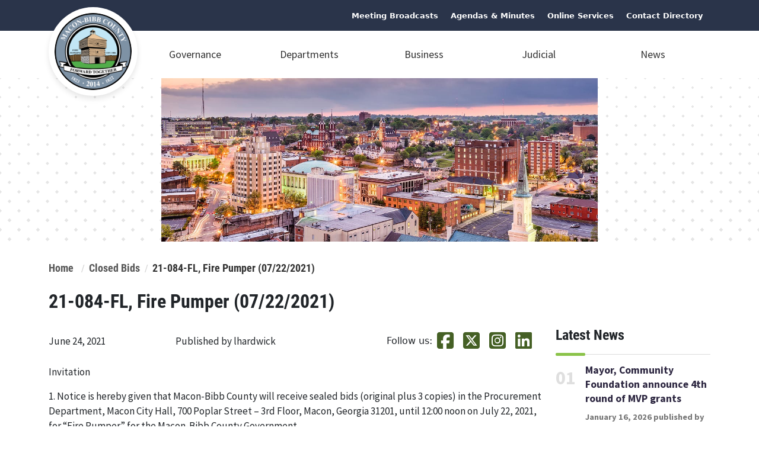

--- FILE ---
content_type: text/html; charset=UTF-8
request_url: https://www.maconbibb.us/21-084-fl-fire-pumper-07-22-2021/
body_size: 16378
content:
<!doctype html>
<html lang="en">
	<head>
		<meta charset="utf-8">
		<meta name="viewport" content="width=device-width, initial-scale=1">
		<title>Macon-Bibb County Government</title>
		<meta name="description" content="Explore Macon-Bibb County's rich heritage, vibrant culture, and scenic landscapes. Find local events, attractions, and services for residents and visitors alike. Discover our diverse communities, historical landmarks, and outdoor recreation opportunities. Plan your visit and immerse yourself in the heart of Macon-Bibb County.">
		<meta name='robots' content='max-image-preview:large' />
<link rel='dns-prefetch' href='//cdn.jsdelivr.net' />
<link rel='dns-prefetch' href='//www.googletagmanager.com' />
<link rel='dns-prefetch' href='//cdnjs.cloudflare.com' />
<link rel='dns-prefetch' href='//use.fontawesome.com' />
		<!-- This site uses the Google Analytics by MonsterInsights plugin v9.11.1 - Using Analytics tracking - https://www.monsterinsights.com/ -->
							<script src="//www.googletagmanager.com/gtag/js?id=G-2BEG9X3TRT"  data-cfasync="false" data-wpfc-render="false" type="text/javascript" async></script>
			<script data-cfasync="false" data-wpfc-render="false" type="text/javascript">
				var mi_version = '9.11.1';
				var mi_track_user = true;
				var mi_no_track_reason = '';
								var MonsterInsightsDefaultLocations = {"page_location":"https:\/\/www.maconbibb.us\/21-084-fl-fire-pumper-07-22-2021\/"};
								if ( typeof MonsterInsightsPrivacyGuardFilter === 'function' ) {
					var MonsterInsightsLocations = (typeof MonsterInsightsExcludeQuery === 'object') ? MonsterInsightsPrivacyGuardFilter( MonsterInsightsExcludeQuery ) : MonsterInsightsPrivacyGuardFilter( MonsterInsightsDefaultLocations );
				} else {
					var MonsterInsightsLocations = (typeof MonsterInsightsExcludeQuery === 'object') ? MonsterInsightsExcludeQuery : MonsterInsightsDefaultLocations;
				}

								var disableStrs = [
										'ga-disable-G-2BEG9X3TRT',
									];

				/* Function to detect opted out users */
				function __gtagTrackerIsOptedOut() {
					for (var index = 0; index < disableStrs.length; index++) {
						if (document.cookie.indexOf(disableStrs[index] + '=true') > -1) {
							return true;
						}
					}

					return false;
				}

				/* Disable tracking if the opt-out cookie exists. */
				if (__gtagTrackerIsOptedOut()) {
					for (var index = 0; index < disableStrs.length; index++) {
						window[disableStrs[index]] = true;
					}
				}

				/* Opt-out function */
				function __gtagTrackerOptout() {
					for (var index = 0; index < disableStrs.length; index++) {
						document.cookie = disableStrs[index] + '=true; expires=Thu, 31 Dec 2099 23:59:59 UTC; path=/';
						window[disableStrs[index]] = true;
					}
				}

				if ('undefined' === typeof gaOptout) {
					function gaOptout() {
						__gtagTrackerOptout();
					}
				}
								window.dataLayer = window.dataLayer || [];

				window.MonsterInsightsDualTracker = {
					helpers: {},
					trackers: {},
				};
				if (mi_track_user) {
					function __gtagDataLayer() {
						dataLayer.push(arguments);
					}

					function __gtagTracker(type, name, parameters) {
						if (!parameters) {
							parameters = {};
						}

						if (parameters.send_to) {
							__gtagDataLayer.apply(null, arguments);
							return;
						}

						if (type === 'event') {
														parameters.send_to = monsterinsights_frontend.v4_id;
							var hookName = name;
							if (typeof parameters['event_category'] !== 'undefined') {
								hookName = parameters['event_category'] + ':' + name;
							}

							if (typeof MonsterInsightsDualTracker.trackers[hookName] !== 'undefined') {
								MonsterInsightsDualTracker.trackers[hookName](parameters);
							} else {
								__gtagDataLayer('event', name, parameters);
							}
							
						} else {
							__gtagDataLayer.apply(null, arguments);
						}
					}

					__gtagTracker('js', new Date());
					__gtagTracker('set', {
						'developer_id.dZGIzZG': true,
											});
					if ( MonsterInsightsLocations.page_location ) {
						__gtagTracker('set', MonsterInsightsLocations);
					}
										__gtagTracker('config', 'G-2BEG9X3TRT', {"forceSSL":"true","link_attribution":"true"} );
										window.gtag = __gtagTracker;										(function () {
						/* https://developers.google.com/analytics/devguides/collection/analyticsjs/ */
						/* ga and __gaTracker compatibility shim. */
						var noopfn = function () {
							return null;
						};
						var newtracker = function () {
							return new Tracker();
						};
						var Tracker = function () {
							return null;
						};
						var p = Tracker.prototype;
						p.get = noopfn;
						p.set = noopfn;
						p.send = function () {
							var args = Array.prototype.slice.call(arguments);
							args.unshift('send');
							__gaTracker.apply(null, args);
						};
						var __gaTracker = function () {
							var len = arguments.length;
							if (len === 0) {
								return;
							}
							var f = arguments[len - 1];
							if (typeof f !== 'object' || f === null || typeof f.hitCallback !== 'function') {
								if ('send' === arguments[0]) {
									var hitConverted, hitObject = false, action;
									if ('event' === arguments[1]) {
										if ('undefined' !== typeof arguments[3]) {
											hitObject = {
												'eventAction': arguments[3],
												'eventCategory': arguments[2],
												'eventLabel': arguments[4],
												'value': arguments[5] ? arguments[5] : 1,
											}
										}
									}
									if ('pageview' === arguments[1]) {
										if ('undefined' !== typeof arguments[2]) {
											hitObject = {
												'eventAction': 'page_view',
												'page_path': arguments[2],
											}
										}
									}
									if (typeof arguments[2] === 'object') {
										hitObject = arguments[2];
									}
									if (typeof arguments[5] === 'object') {
										Object.assign(hitObject, arguments[5]);
									}
									if ('undefined' !== typeof arguments[1].hitType) {
										hitObject = arguments[1];
										if ('pageview' === hitObject.hitType) {
											hitObject.eventAction = 'page_view';
										}
									}
									if (hitObject) {
										action = 'timing' === arguments[1].hitType ? 'timing_complete' : hitObject.eventAction;
										hitConverted = mapArgs(hitObject);
										__gtagTracker('event', action, hitConverted);
									}
								}
								return;
							}

							function mapArgs(args) {
								var arg, hit = {};
								var gaMap = {
									'eventCategory': 'event_category',
									'eventAction': 'event_action',
									'eventLabel': 'event_label',
									'eventValue': 'event_value',
									'nonInteraction': 'non_interaction',
									'timingCategory': 'event_category',
									'timingVar': 'name',
									'timingValue': 'value',
									'timingLabel': 'event_label',
									'page': 'page_path',
									'location': 'page_location',
									'title': 'page_title',
									'referrer' : 'page_referrer',
								};
								for (arg in args) {
																		if (!(!args.hasOwnProperty(arg) || !gaMap.hasOwnProperty(arg))) {
										hit[gaMap[arg]] = args[arg];
									} else {
										hit[arg] = args[arg];
									}
								}
								return hit;
							}

							try {
								f.hitCallback();
							} catch (ex) {
							}
						};
						__gaTracker.create = newtracker;
						__gaTracker.getByName = newtracker;
						__gaTracker.getAll = function () {
							return [];
						};
						__gaTracker.remove = noopfn;
						__gaTracker.loaded = true;
						window['__gaTracker'] = __gaTracker;
					})();
									} else {
										console.log("");
					(function () {
						function __gtagTracker() {
							return null;
						}

						window['__gtagTracker'] = __gtagTracker;
						window['gtag'] = __gtagTracker;
					})();
									}
			</script>
							<!-- / Google Analytics by MonsterInsights -->
		<style id='wp-img-auto-sizes-contain-inline-css' type='text/css'>
img:is([sizes=auto i],[sizes^="auto," i]){contain-intrinsic-size:3000px 1500px}
/*# sourceURL=wp-img-auto-sizes-contain-inline-css */
</style>
<link rel='stylesheet' id='embedpress-css-css' href='https://www.maconbibb.us/wp-content/plugins/embedpress/assets/css/embedpress.css?ver=1768608807' type='text/css' media='all' />
<link rel='stylesheet' id='embedpress-blocks-style-css' href='https://www.maconbibb.us/wp-content/plugins/embedpress/assets/css/blocks.build.css?ver=1768608807' type='text/css' media='all' />
<link rel='stylesheet' id='embedpress-lazy-load-css-css' href='https://www.maconbibb.us/wp-content/plugins/embedpress/assets/css/lazy-load.css?ver=1768608807' type='text/css' media='all' />
<style id='wp-emoji-styles-inline-css' type='text/css'>

	img.wp-smiley, img.emoji {
		display: inline !important;
		border: none !important;
		box-shadow: none !important;
		height: 1em !important;
		width: 1em !important;
		margin: 0 0.07em !important;
		vertical-align: -0.1em !important;
		background: none !important;
		padding: 0 !important;
	}
/*# sourceURL=wp-emoji-styles-inline-css */
</style>
<link rel='stylesheet' id='wp-block-library-css' href='https://www.maconbibb.us/wp-includes/css/dist/block-library/style.min.css?ver=6.9' type='text/css' media='all' />
<style id='global-styles-inline-css' type='text/css'>
:root{--wp--preset--aspect-ratio--square: 1;--wp--preset--aspect-ratio--4-3: 4/3;--wp--preset--aspect-ratio--3-4: 3/4;--wp--preset--aspect-ratio--3-2: 3/2;--wp--preset--aspect-ratio--2-3: 2/3;--wp--preset--aspect-ratio--16-9: 16/9;--wp--preset--aspect-ratio--9-16: 9/16;--wp--preset--color--black: #000000;--wp--preset--color--cyan-bluish-gray: #abb8c3;--wp--preset--color--white: #ffffff;--wp--preset--color--pale-pink: #f78da7;--wp--preset--color--vivid-red: #cf2e2e;--wp--preset--color--luminous-vivid-orange: #ff6900;--wp--preset--color--luminous-vivid-amber: #fcb900;--wp--preset--color--light-green-cyan: #7bdcb5;--wp--preset--color--vivid-green-cyan: #00d084;--wp--preset--color--pale-cyan-blue: #8ed1fc;--wp--preset--color--vivid-cyan-blue: #0693e3;--wp--preset--color--vivid-purple: #9b51e0;--wp--preset--gradient--vivid-cyan-blue-to-vivid-purple: linear-gradient(135deg,rgb(6,147,227) 0%,rgb(155,81,224) 100%);--wp--preset--gradient--light-green-cyan-to-vivid-green-cyan: linear-gradient(135deg,rgb(122,220,180) 0%,rgb(0,208,130) 100%);--wp--preset--gradient--luminous-vivid-amber-to-luminous-vivid-orange: linear-gradient(135deg,rgb(252,185,0) 0%,rgb(255,105,0) 100%);--wp--preset--gradient--luminous-vivid-orange-to-vivid-red: linear-gradient(135deg,rgb(255,105,0) 0%,rgb(207,46,46) 100%);--wp--preset--gradient--very-light-gray-to-cyan-bluish-gray: linear-gradient(135deg,rgb(238,238,238) 0%,rgb(169,184,195) 100%);--wp--preset--gradient--cool-to-warm-spectrum: linear-gradient(135deg,rgb(74,234,220) 0%,rgb(151,120,209) 20%,rgb(207,42,186) 40%,rgb(238,44,130) 60%,rgb(251,105,98) 80%,rgb(254,248,76) 100%);--wp--preset--gradient--blush-light-purple: linear-gradient(135deg,rgb(255,206,236) 0%,rgb(152,150,240) 100%);--wp--preset--gradient--blush-bordeaux: linear-gradient(135deg,rgb(254,205,165) 0%,rgb(254,45,45) 50%,rgb(107,0,62) 100%);--wp--preset--gradient--luminous-dusk: linear-gradient(135deg,rgb(255,203,112) 0%,rgb(199,81,192) 50%,rgb(65,88,208) 100%);--wp--preset--gradient--pale-ocean: linear-gradient(135deg,rgb(255,245,203) 0%,rgb(182,227,212) 50%,rgb(51,167,181) 100%);--wp--preset--gradient--electric-grass: linear-gradient(135deg,rgb(202,248,128) 0%,rgb(113,206,126) 100%);--wp--preset--gradient--midnight: linear-gradient(135deg,rgb(2,3,129) 0%,rgb(40,116,252) 100%);--wp--preset--font-size--small: 13px;--wp--preset--font-size--medium: 20px;--wp--preset--font-size--large: 36px;--wp--preset--font-size--x-large: 42px;--wp--preset--spacing--20: 0.44rem;--wp--preset--spacing--30: 0.67rem;--wp--preset--spacing--40: 1rem;--wp--preset--spacing--50: 1.5rem;--wp--preset--spacing--60: 2.25rem;--wp--preset--spacing--70: 3.38rem;--wp--preset--spacing--80: 5.06rem;--wp--preset--shadow--natural: 6px 6px 9px rgba(0, 0, 0, 0.2);--wp--preset--shadow--deep: 12px 12px 50px rgba(0, 0, 0, 0.4);--wp--preset--shadow--sharp: 6px 6px 0px rgba(0, 0, 0, 0.2);--wp--preset--shadow--outlined: 6px 6px 0px -3px rgb(255, 255, 255), 6px 6px rgb(0, 0, 0);--wp--preset--shadow--crisp: 6px 6px 0px rgb(0, 0, 0);}:where(.is-layout-flex){gap: 0.5em;}:where(.is-layout-grid){gap: 0.5em;}body .is-layout-flex{display: flex;}.is-layout-flex{flex-wrap: wrap;align-items: center;}.is-layout-flex > :is(*, div){margin: 0;}body .is-layout-grid{display: grid;}.is-layout-grid > :is(*, div){margin: 0;}:where(.wp-block-columns.is-layout-flex){gap: 2em;}:where(.wp-block-columns.is-layout-grid){gap: 2em;}:where(.wp-block-post-template.is-layout-flex){gap: 1.25em;}:where(.wp-block-post-template.is-layout-grid){gap: 1.25em;}.has-black-color{color: var(--wp--preset--color--black) !important;}.has-cyan-bluish-gray-color{color: var(--wp--preset--color--cyan-bluish-gray) !important;}.has-white-color{color: var(--wp--preset--color--white) !important;}.has-pale-pink-color{color: var(--wp--preset--color--pale-pink) !important;}.has-vivid-red-color{color: var(--wp--preset--color--vivid-red) !important;}.has-luminous-vivid-orange-color{color: var(--wp--preset--color--luminous-vivid-orange) !important;}.has-luminous-vivid-amber-color{color: var(--wp--preset--color--luminous-vivid-amber) !important;}.has-light-green-cyan-color{color: var(--wp--preset--color--light-green-cyan) !important;}.has-vivid-green-cyan-color{color: var(--wp--preset--color--vivid-green-cyan) !important;}.has-pale-cyan-blue-color{color: var(--wp--preset--color--pale-cyan-blue) !important;}.has-vivid-cyan-blue-color{color: var(--wp--preset--color--vivid-cyan-blue) !important;}.has-vivid-purple-color{color: var(--wp--preset--color--vivid-purple) !important;}.has-black-background-color{background-color: var(--wp--preset--color--black) !important;}.has-cyan-bluish-gray-background-color{background-color: var(--wp--preset--color--cyan-bluish-gray) !important;}.has-white-background-color{background-color: var(--wp--preset--color--white) !important;}.has-pale-pink-background-color{background-color: var(--wp--preset--color--pale-pink) !important;}.has-vivid-red-background-color{background-color: var(--wp--preset--color--vivid-red) !important;}.has-luminous-vivid-orange-background-color{background-color: var(--wp--preset--color--luminous-vivid-orange) !important;}.has-luminous-vivid-amber-background-color{background-color: var(--wp--preset--color--luminous-vivid-amber) !important;}.has-light-green-cyan-background-color{background-color: var(--wp--preset--color--light-green-cyan) !important;}.has-vivid-green-cyan-background-color{background-color: var(--wp--preset--color--vivid-green-cyan) !important;}.has-pale-cyan-blue-background-color{background-color: var(--wp--preset--color--pale-cyan-blue) !important;}.has-vivid-cyan-blue-background-color{background-color: var(--wp--preset--color--vivid-cyan-blue) !important;}.has-vivid-purple-background-color{background-color: var(--wp--preset--color--vivid-purple) !important;}.has-black-border-color{border-color: var(--wp--preset--color--black) !important;}.has-cyan-bluish-gray-border-color{border-color: var(--wp--preset--color--cyan-bluish-gray) !important;}.has-white-border-color{border-color: var(--wp--preset--color--white) !important;}.has-pale-pink-border-color{border-color: var(--wp--preset--color--pale-pink) !important;}.has-vivid-red-border-color{border-color: var(--wp--preset--color--vivid-red) !important;}.has-luminous-vivid-orange-border-color{border-color: var(--wp--preset--color--luminous-vivid-orange) !important;}.has-luminous-vivid-amber-border-color{border-color: var(--wp--preset--color--luminous-vivid-amber) !important;}.has-light-green-cyan-border-color{border-color: var(--wp--preset--color--light-green-cyan) !important;}.has-vivid-green-cyan-border-color{border-color: var(--wp--preset--color--vivid-green-cyan) !important;}.has-pale-cyan-blue-border-color{border-color: var(--wp--preset--color--pale-cyan-blue) !important;}.has-vivid-cyan-blue-border-color{border-color: var(--wp--preset--color--vivid-cyan-blue) !important;}.has-vivid-purple-border-color{border-color: var(--wp--preset--color--vivid-purple) !important;}.has-vivid-cyan-blue-to-vivid-purple-gradient-background{background: var(--wp--preset--gradient--vivid-cyan-blue-to-vivid-purple) !important;}.has-light-green-cyan-to-vivid-green-cyan-gradient-background{background: var(--wp--preset--gradient--light-green-cyan-to-vivid-green-cyan) !important;}.has-luminous-vivid-amber-to-luminous-vivid-orange-gradient-background{background: var(--wp--preset--gradient--luminous-vivid-amber-to-luminous-vivid-orange) !important;}.has-luminous-vivid-orange-to-vivid-red-gradient-background{background: var(--wp--preset--gradient--luminous-vivid-orange-to-vivid-red) !important;}.has-very-light-gray-to-cyan-bluish-gray-gradient-background{background: var(--wp--preset--gradient--very-light-gray-to-cyan-bluish-gray) !important;}.has-cool-to-warm-spectrum-gradient-background{background: var(--wp--preset--gradient--cool-to-warm-spectrum) !important;}.has-blush-light-purple-gradient-background{background: var(--wp--preset--gradient--blush-light-purple) !important;}.has-blush-bordeaux-gradient-background{background: var(--wp--preset--gradient--blush-bordeaux) !important;}.has-luminous-dusk-gradient-background{background: var(--wp--preset--gradient--luminous-dusk) !important;}.has-pale-ocean-gradient-background{background: var(--wp--preset--gradient--pale-ocean) !important;}.has-electric-grass-gradient-background{background: var(--wp--preset--gradient--electric-grass) !important;}.has-midnight-gradient-background{background: var(--wp--preset--gradient--midnight) !important;}.has-small-font-size{font-size: var(--wp--preset--font-size--small) !important;}.has-medium-font-size{font-size: var(--wp--preset--font-size--medium) !important;}.has-large-font-size{font-size: var(--wp--preset--font-size--large) !important;}.has-x-large-font-size{font-size: var(--wp--preset--font-size--x-large) !important;}
/*# sourceURL=global-styles-inline-css */
</style>

<style id='classic-theme-styles-inline-css' type='text/css'>
/*! This file is auto-generated */
.wp-block-button__link{color:#fff;background-color:#32373c;border-radius:9999px;box-shadow:none;text-decoration:none;padding:calc(.667em + 2px) calc(1.333em + 2px);font-size:1.125em}.wp-block-file__button{background:#32373c;color:#fff;text-decoration:none}
/*# sourceURL=/wp-includes/css/classic-themes.min.css */
</style>
<link rel='stylesheet' id='awsm-ead-public-css' href='https://www.maconbibb.us/wp-content/plugins/embed-any-document/css/embed-public.min.css?ver=2.7.12' type='text/css' media='all' />
<link rel='stylesheet' id='wp-components-css' href='https://www.maconbibb.us/wp-includes/css/dist/components/style.min.css?ver=6.9' type='text/css' media='all' />
<link rel='stylesheet' id='wp-preferences-css' href='https://www.maconbibb.us/wp-includes/css/dist/preferences/style.min.css?ver=6.9' type='text/css' media='all' />
<link rel='stylesheet' id='wp-block-editor-css' href='https://www.maconbibb.us/wp-includes/css/dist/block-editor/style.min.css?ver=6.9' type='text/css' media='all' />
<link rel='stylesheet' id='popup-maker-block-library-style-css' href='https://www.maconbibb.us/wp-content/plugins/popup-maker/dist/packages/block-library-style.css?ver=dbea705cfafe089d65f1' type='text/css' media='all' />
<style id='font-awesome-svg-styles-default-inline-css' type='text/css'>
.svg-inline--fa {
  display: inline-block;
  height: 1em;
  overflow: visible;
  vertical-align: -.125em;
}
/*# sourceURL=font-awesome-svg-styles-default-inline-css */
</style>
<link rel='stylesheet' id='font-awesome-svg-styles-css' href='https://www.maconbibb.us/wp-content/uploads/font-awesome/v6.5.2/css/svg-with-js.css' type='text/css' media='all' />
<style id='font-awesome-svg-styles-inline-css' type='text/css'>
   .wp-block-font-awesome-icon svg::before,
   .wp-rich-text-font-awesome-icon svg::before {content: unset;}
/*# sourceURL=font-awesome-svg-styles-inline-css */
</style>
<link rel='stylesheet' id='font-awesome-css' href='https://cdnjs.cloudflare.com/ajax/libs/font-awesome/6.0.0-beta3/css/all.min.css?ver=6.9' type='text/css' media='all' />
<link rel='stylesheet' id='service-lookup-css-css' href='https://www.maconbibb.us/wp-content/plugins/service-lookup-section/style.css?ver=6.9' type='text/css' media='all' />
<link rel='stylesheet' id='swiper-css' href='https://cdn.jsdelivr.net/npm/swiper@8/swiper-bundle.min.css?ver=8' type='text/css' media='all' />
<link rel='stylesheet' id='animate-css' href='https://cdnjs.cloudflare.com/ajax/libs/animate.css/4.1.1/animate.min.css?ver=4.1.1' type='text/css' media='all' />
<link rel='stylesheet' id='reboot-css' href='https://www.maconbibb.us/wp-content/themes/maconbibb/assets/css/bootstrap-reboot.min.css?ver=1.0' type='text/css' media='all' />
<link rel='stylesheet' id='grid-css' href='https://www.maconbibb.us/wp-content/themes/maconbibb/assets/css/bootstrap-grid.min.css?ver=1.0' type='text/css' media='all' />
<link rel='stylesheet' id='utilities-css' href='https://www.maconbibb.us/wp-content/themes/maconbibb/assets/css/bootstrap-utilities.min.css?ver=1.0' type='text/css' media='all' />
<link rel='stylesheet' id='global-css' href='https://www.maconbibb.us/wp-content/themes/maconbibb/assets/css/global.min.css?ver=1.0' type='text/css' media='all' />
<link rel='stylesheet' id='font-awesome-official-css' href='https://use.fontawesome.com/releases/v6.5.2/css/all.css' type='text/css' media='all' integrity="sha384-PPIZEGYM1v8zp5Py7UjFb79S58UeqCL9pYVnVPURKEqvioPROaVAJKKLzvH2rDnI" crossorigin="anonymous" />
<link rel='stylesheet' id='dflip-style-css' href='https://www.maconbibb.us/wp-content/plugins/3d-flipbook-dflip-lite/assets/css/dflip.min.css?ver=2.4.20' type='text/css' media='all' />
<link rel='stylesheet' id='wp-pagenavi-css' href='https://www.maconbibb.us/wp-content/plugins/wp-pagenavi/pagenavi-css.css?ver=2.70' type='text/css' media='all' />
<link rel='stylesheet' id='tablepress-default-css' href='https://www.maconbibb.us/wp-content/plugins/tablepress/css/build/default.css?ver=3.2.6' type='text/css' media='all' />
<link rel='stylesheet' id='font-awesome-official-v4shim-css' href='https://use.fontawesome.com/releases/v6.5.2/css/v4-shims.css' type='text/css' media='all' integrity="sha384-XyvK/kKwgVW+fuRkusfLgfhAMuaxLPSOY8W7wj8tUkf0Nr2WGHniPmpdu+cmPS5n" crossorigin="anonymous" />
<script type="text/javascript" src="https://www.maconbibb.us/wp-includes/js/jquery/jquery.min.js?ver=3.7.1" id="jquery-core-js"></script>
<script type="text/javascript" src="https://www.maconbibb.us/wp-includes/js/jquery/jquery-migrate.min.js?ver=3.4.1" id="jquery-migrate-js"></script>
<script type="text/javascript" id="jquery-js-after">
/* <![CDATA[ */
document.addEventListener('DOMContentLoaded', function() {
            // your JS code here (minified if possible)
        });
//# sourceURL=jquery-js-after
/* ]]> */
</script>
<script type="text/javascript" src="https://www.maconbibb.us/wp-content/plugins/google-analytics-for-wordpress/assets/js/frontend-gtag.js?ver=9.11.1" id="monsterinsights-frontend-script-js" async="async" data-wp-strategy="async"></script>
<script data-cfasync="false" data-wpfc-render="false" type="text/javascript" id='monsterinsights-frontend-script-js-extra'>/* <![CDATA[ */
var monsterinsights_frontend = {"js_events_tracking":"true","download_extensions":"doc,pdf,ppt,zip,xls,docx,pptx,xlsx","inbound_paths":"[]","home_url":"https:\/\/www.maconbibb.us","hash_tracking":"false","v4_id":"G-2BEG9X3TRT"};/* ]]> */
</script>

<!-- Google tag (gtag.js) snippet added by Site Kit -->
<!-- Google Analytics snippet added by Site Kit -->
<script type="text/javascript" src="https://www.googletagmanager.com/gtag/js?id=GT-WB5RPGL" id="google_gtagjs-js" async></script>
<script type="text/javascript" id="google_gtagjs-js-after">
/* <![CDATA[ */
window.dataLayer = window.dataLayer || [];function gtag(){dataLayer.push(arguments);}
gtag("set","linker",{"domains":["www.maconbibb.us"]});
gtag("js", new Date());
gtag("set", "developer_id.dZTNiMT", true);
gtag("config", "GT-WB5RPGL");
 window._googlesitekit = window._googlesitekit || {}; window._googlesitekit.throttledEvents = []; window._googlesitekit.gtagEvent = (name, data) => { var key = JSON.stringify( { name, data } ); if ( !! window._googlesitekit.throttledEvents[ key ] ) { return; } window._googlesitekit.throttledEvents[ key ] = true; setTimeout( () => { delete window._googlesitekit.throttledEvents[ key ]; }, 5 ); gtag( "event", name, { ...data, event_source: "site-kit" } ); }; 
//# sourceURL=google_gtagjs-js-after
/* ]]> */
</script>
<link rel="https://api.w.org/" href="https://www.maconbibb.us/wp-json/" /><link rel="alternate" title="JSON" type="application/json" href="https://www.maconbibb.us/wp-json/wp/v2/posts/50728" /><link rel="EditURI" type="application/rsd+xml" title="RSD" href="https://www.maconbibb.us/xmlrpc.php?rsd" />
<meta name="generator" content="WordPress 6.9" />
<link rel="canonical" href="https://www.maconbibb.us/21-084-fl-fire-pumper-07-22-2021/" />
<link rel='shortlink' href='https://www.maconbibb.us/?p=50728' />
<meta name="generator" content="Site Kit by Google 1.170.0" /><!-- HFCM by 99 Robots - Snippet # 1: Lucky Orange -->
<script async defer src="https://tools.luckyorange.com/core/lo.js?site-id=25250f14"></script>
<!-- /end HFCM by 99 Robots -->
<link rel="icon" href="https://www.maconbibb.us/wp-content/uploads/2018/08/cropped-Small-seal-32x32.png" sizes="32x32" />
<link rel="icon" href="https://www.maconbibb.us/wp-content/uploads/2018/08/cropped-Small-seal-192x192.png" sizes="192x192" />
<link rel="apple-touch-icon" href="https://www.maconbibb.us/wp-content/uploads/2018/08/cropped-Small-seal-180x180.png" />
<meta name="msapplication-TileImage" content="https://www.maconbibb.us/wp-content/uploads/2018/08/cropped-Small-seal-270x270.png" />
	</head>
	<body>
		<div class="page-preloader-cover">
			<div class="mbc-bounce">
				<span class="letter"></span>
				<span class="letter"></span>
				<span class="letter"></span>
				<span class="letter"></span>
				<span class="letter"></span>
			</div>
		</div>
		<div class="mbc-preheader">
			<div class="container-lg">
				<div class="preheader-wrap d-flex justify-content-end align-items-center">
					<div class="social-links">
					  	<a class="social-icon-outline" href="https://www.youtube.com/playlist?list=PLBW7To4TmDBbk8QRdkv6YpywifbDVTEfv" >
					    	Meeting Broadcasts
					  	</a>
					 	<a class="social-icon-outline" href="https://maconbibbcoga.portal.civicclerk.com/" >
					    	Agendas & Minutes
					  	</a>
					  	<a class="social-icon-outline" href="https://www.maconbibb.us/online-services/" >
					  		Online Services
					  	</a>
					  	<a class="social-icon-outline" href="/helpful-phone-numbers/" >
					  		Contact Directory
					  	</a>
					  	<div id="google_translate_element"></div>
						<script type="text/javascript" src="//translate.google.com/translate_a/element.js?cb=googleTranslateElementInit"></script>
						<script type="text/javascript">
							function googleTranslateElementInit() {
								let translater = new google.translate.TranslateElement({
									pageLanguage: 'en', 
									includedLanguages: 'en,es,ko,ja,ru,th,vi,ar,zh-CN,zh-TW',
								},'google_translate_element');
								var container = document.getElementById('google_translate_element').children[0];
								var children = container.childNodes;
								container.removeChild(children[1]);
								container.removeChild(children[1]);
							}
						</script>
					</div>
				</div>
			</div>
		</div>
		<div class="mbc-topmenu" id="mbc-topmenu">
			<div class="container-lg">
				<a class="mbc-logo" href="/" aria-label="county logo">
					<img alt="county seal with color" src="https://www.maconbibb.us/wp-content/uploads/2019/10/MBC-Color-Seal-150x150.png" />
				</a>
				<div class="mbc-main-menu-wrap">
					<nav class="mbc-menu-nav">
					<ul><li id="menu-item-41510" class="level-one dropdown-content menu-item menu-item-type-custom menu-item-object-custom menu-item-has-children menu-item-41510"><a href="#!" title="leve">Governance</a>
<ul class="sub-menu">
	<li id="menu-item-65515" class="level-three menu-item menu-item-type-post_type menu-item-object-page menu-item-65515"><a href="https://www.maconbibb.us/mayorlestermiller/">Office of the Mayor</a></li>
	<li id="menu-item-64573" class="level-three menu-item menu-item-type-post_type menu-item-object-page menu-item-64573"><a href="https://www.maconbibb.us/commissioners/">Commissioners</a></li>
	<li id="menu-item-43199" class="level-three menu-item menu-item-type-custom menu-item-object-custom menu-item-43199"><a href="https://library.municode.com/ga/macon-bibb_county/codes/code_of_ordinances">Code of Ordinances</a></li>
</ul>
</li>
<li id="menu-item-41389" class="mega-menu level-one menu-item menu-item-type-custom menu-item-object-custom menu-item-has-children menu-item-41389"><a href="#!">Departments</a>
<ul class="sub-menu">
	<li id="menu-item-41466" class="mega-menu-item mega-submenu-title menu-item menu-item-type-custom menu-item-object-custom menu-item-has-children menu-item-41466"><a href="#!">Departments (A &#8211; F)</a>
	<ul class="sub-menu">
		<li id="menu-item-41467" class="level-three menu-item menu-item-type-custom menu-item-object-custom menu-item-41467"><a href="https://iflymacon.com/">Airports</a></li>
		<li id="menu-item-61686" class="level-three menu-item menu-item-type-custom menu-item-object-custom menu-item-61686"><a href="https://www.maconbibb.us/buildingpermits/">Building and Fire Safety</a></li>
		<li id="menu-item-64588" class="level-three menu-item menu-item-type-post_type menu-item-object-page menu-item-64588"><a href="https://www.maconbibb.us/clerk-of-commission/">Clerk Of Commission</a></li>
		<li id="menu-item-48259" class="level-three menu-item menu-item-type-custom menu-item-object-custom menu-item-48259"><a href="https://www.maconbibb.us/code-enforcement/">Code Enforcement</a></li>
		<li id="menu-item-41488" class="level-three menu-item menu-item-type-post_type menu-item-object-page menu-item-41488"><a href="https://www.maconbibb.us/communications/">Communications</a></li>
		<li id="menu-item-64059" class="level-three menu-item menu-item-type-custom menu-item-object-custom menu-item-64059"><a href="/county-attorney">County Attorney</a></li>
		<li id="menu-item-64655" class="level-three menu-item menu-item-type-post_type menu-item-object-page menu-item-64655"><a href="https://www.maconbibb.us/county-manager/">County Manager</a></li>
		<li id="menu-item-64975" class="level-three menu-item menu-item-type-post_type menu-item-object-page menu-item-64975"><a href="https://www.maconbibb.us/economic-community-development/">Economic &#038; Community Development</a></li>
		<li id="menu-item-64666" class="level-three menu-item menu-item-type-post_type menu-item-object-page menu-item-64666"><a href="https://www.maconbibb.us/engineering/">Engineering</a></li>
		<li id="menu-item-43249" class="level-three menu-item menu-item-type-post_type menu-item-object-page menu-item-43249"><a href="https://www.maconbibb.us/ema/">Emergency Management Agency</a></li>
		<li id="menu-item-48431" class="level-three menu-item menu-item-type-custom menu-item-object-custom menu-item-48431"><a href="https://www.maconbibb.us/facilities-management/">Facilities Management</a></li>
		<li id="menu-item-64407" class="level-three menu-item menu-item-type-custom menu-item-object-custom menu-item-64407"><a href="/fleet-services/">Fleet Services</a></li>
		<li id="menu-item-64710" class="level-three menu-item menu-item-type-post_type menu-item-object-page menu-item-64710"><a href="https://www.maconbibb.us/finance/">Finance</a></li>
		<li id="menu-item-64766" class="level-three menu-item menu-item-type-post_type menu-item-object-page menu-item-64766"><a href="https://www.maconbibb.us/fire-department/">Fire Department</a></li>
	</ul>
</li>
	<li id="menu-item-41478" class="mega-menu-item mega-submenu-title menu-item menu-item-type-custom menu-item-object-custom menu-item-has-children menu-item-41478"><a href="#!">Departments (G &#8211; V)</a>
	<ul class="sub-menu">
		<li id="menu-item-64793" class="level-three menu-item menu-item-type-post_type menu-item-object-page menu-item-64793"><a href="https://www.maconbibb.us/grants/">Grants</a></li>
		<li id="menu-item-54982" class="level-three menu-item menu-item-type-custom menu-item-object-custom menu-item-54982"><a href="https://www.maconbibb.us/human-resources/">Human Resources</a></li>
		<li id="menu-item-64957" class="level-three menu-item menu-item-type-post_type menu-item-object-page menu-item-64957"><a href="https://www.maconbibb.us/information-technology/">Information Technology</a></li>
		<li id="menu-item-64399" class="level-three menu-item menu-item-type-custom menu-item-object-custom menu-item-64399"><a href="/internal-audit">Internal Audit</a></li>
		<li id="menu-item-41481" class="level-three menu-item menu-item-type-custom menu-item-object-custom menu-item-41481"><a href="https://laketobo.maconbibb.us/">Lake Tobesofkee</a></li>
		<li id="menu-item-64824" class="level-three menu-item menu-item-type-post_type menu-item-object-page menu-item-64824"><a href="https://www.maconbibb.us/parks-and-beautification/">Parks &#038; Beautification</a></li>
		<li id="menu-item-64823" class="level-three menu-item menu-item-type-post_type menu-item-object-page menu-item-64823"><a href="https://www.maconbibb.us/procurement/">Procurement</a></li>
		<li id="menu-item-64746" class="level-three menu-item menu-item-type-post_type menu-item-object-page menu-item-64746"><a href="https://www.maconbibb.us/public-works/">Public Works</a></li>
		<li id="menu-item-41490" class="level-three menu-item menu-item-type-post_type menu-item-object-page menu-item-41490"><a href="https://www.maconbibb.us/recreation/">Recreation</a></li>
		<li id="menu-item-64839" class="level-three menu-item menu-item-type-post_type menu-item-object-page menu-item-64839"><a href="https://www.maconbibb.us/small-business-affairs/">Small Business Affairs</a></li>
		<li id="menu-item-41492" class="level-three menu-item menu-item-type-custom menu-item-object-custom menu-item-41492"><a href="https://sw.maconbibb.us/">Solid Waste</a></li>
	</ul>
</li>
	<li id="menu-item-41504" class="mega-menu-item mega-submenu-title menu-item menu-item-type-custom menu-item-object-custom menu-item-has-children menu-item-41504"><a href="#!">Public Agencies</a>
	<ul class="sub-menu">
		<li id="menu-item-48942" class="level-three menu-item menu-item-type-post_type menu-item-object-page menu-item-48942"><a href="https://www.maconbibb.us/911-communications-center/">911 Communications Center</a></li>
		<li id="menu-item-64924" class="level-three menu-item menu-item-type-post_type menu-item-object-page menu-item-64924"><a href="https://www.maconbibb.us/office-of-the-circuit-public-defender/">Circuit Public Defender’s Office</a></li>
		<li id="menu-item-64933" class="level-three menu-item menu-item-type-post_type menu-item-object-page menu-item-64933"><a href="https://www.maconbibb.us/coroners-office/">Coroner&#8217;s Office</a></li>
		<li id="menu-item-41506" class="level-three menu-item menu-item-type-custom menu-item-object-custom menu-item-41506"><a href="https://extension.uga.edu/county-offices/bibb.html">Cooperative Extension</a></li>
		<li id="menu-item-43117" class="level-three menu-item menu-item-type-custom menu-item-object-custom menu-item-43117"><a href="http://bibbsheriff.us/">Sheriff’s Office</a></li>
		<li id="menu-item-41508" class="level-three menu-item menu-item-type-custom menu-item-object-custom menu-item-41508"><a href="https://bibbcountyga.governmentwindow.com/start_alt.html/#/">Tax Commissioner</a></li>
		<li id="menu-item-65580" class="level-three menu-item menu-item-type-post_type menu-item-object-page menu-item-65580"><a href="https://www.maconbibb.us/outsideagencies/">Outside Agencies</a></li>
	</ul>
</li>
	<li id="menu-item-68500" class="mega-menu-item mega-submenu-title menu-item menu-item-type-custom menu-item-object-custom menu-item-has-children menu-item-68500"><a>Boards</a>
	<ul class="sub-menu">
		<li id="menu-item-64859" class="level-three menu-item menu-item-type-post_type menu-item-object-page menu-item-64859"><a href="https://www.maconbibb.us/board-of-elections/">Board of Elections</a></li>
		<li id="menu-item-41507" class="level-three menu-item menu-item-type-custom menu-item-object-custom menu-item-41507"><a href="https://www.bibbassessors.com">Board of Assessors</a></li>
		<li id="menu-item-68501" class="level-three menu-item menu-item-type-custom menu-item-object-custom menu-item-68501"><a href="/mlk">Martin Luther King, Jr. Board</a></li>
		<li id="menu-item-68502" class="level-three menu-item menu-item-type-custom menu-item-object-custom menu-item-68502"><a href="https://psrb.maconbibb.us/">Pedestrian Safety Review Board</a></li>
	</ul>
</li>
</ul>
</li>
<li id="menu-item-41512" class="mega-menu level-one menu-item menu-item-type-custom menu-item-object-custom menu-item-has-children menu-item-41512"><a href="#">Business</a>
<ul class="sub-menu">
	<li id="menu-item-42891" class="mega-menu-item mega-submenu-title menu-item menu-item-type-custom menu-item-object-custom menu-item-has-children menu-item-42891"><a href="#">Business in Macon-Bibb County</a>
	<ul class="sub-menu">
		<li id="menu-item-67419" class="level-three menu-item menu-item-type-post_type menu-item-object-page menu-item-67419"><a href="https://www.maconbibb.us/businesslicenseprocess/">Permitting &#038; Licensing</a></li>
		<li id="menu-item-42890" class="level-three menu-item menu-item-type-custom menu-item-object-custom menu-item-42890"><a href="https://www.maconchamber.com/">Greater Macon Chamber of Commerce</a></li>
		<li id="menu-item-48436" class="level-three menu-item menu-item-type-custom menu-item-object-custom menu-item-48436"><a href="https://mbcia.com/">Macon-Bibb Industrial Authority</a></li>
		<li id="menu-item-48435" class="level-three menu-item menu-item-type-custom menu-item-object-custom menu-item-48435"><a href="https://www.newtownmacon.com/">NewTown Macon</a></li>
		<li id="menu-item-48433" class="level-three menu-item menu-item-type-custom menu-item-object-custom menu-item-48433"><a href="https://mbpz.org/">Planning &#038; Zoning</a></li>
		<li id="menu-item-64838" class="level-three menu-item menu-item-type-post_type menu-item-object-page menu-item-64838"><a href="https://www.maconbibb.us/small-business-affairs/">Small Business Affairs</a></li>
		<li id="menu-item-48434" class="level-three menu-item menu-item-type-custom menu-item-object-custom menu-item-48434"><a href="https://maconbibbuda.com/">Urban Development Authority</a></li>
	</ul>
</li>
	<li id="menu-item-42892" class="mega-menu-item mega-submenu-title menu-item menu-item-type-custom menu-item-object-custom menu-item-has-children menu-item-42892"><a>Business with Macon-Bibb County</a>
	<ul class="sub-menu">
		<li id="menu-item-67429" class="level-three menu-item menu-item-type-custom menu-item-object-custom menu-item-67429"><a href="https://www.maconbibb.us/procurement/vendor-application-package/">Become A Vendor</a></li>
		<li id="menu-item-64825" class="level-three menu-item menu-item-type-taxonomy menu-item-object-category menu-item-64825"><a href="https://www.maconbibb.us/category/bids/">Active Solicitations</a></li>
	</ul>
</li>
</ul>
</li>
<li id="menu-item-41494" class="level-one dropdown-content menu-item menu-item-type-custom menu-item-object-custom menu-item-has-children menu-item-41494"><a href="#!">Judicial</a>
<ul class="sub-menu">
	<li id="menu-item-65081" class="level-three menu-item menu-item-type-post_type menu-item-object-page menu-item-65081"><a href="https://www.maconbibb.us/civil-magistrate-court/">Civil &#038; Magistrate Court</a></li>
	<li id="menu-item-41496" class="level-three menu-item menu-item-type-custom menu-item-object-custom menu-item-41496"><a href="https://www.maconjudicialcircuitda.com/">District Attorney</a></li>
	<li id="menu-item-73131" class="menu-item menu-item-type-post_type menu-item-object-page menu-item-73131"><a href="https://www.maconbibb.us/juvenile-court/">Juvenile Court</a></li>
	<li id="menu-item-65228" class="menu-item menu-item-type-post_type menu-item-object-page menu-item-65228"><a href="https://www.maconbibb.us/municipal-court/">Municipal Court</a></li>
	<li id="menu-item-65293" class="menu-item menu-item-type-post_type menu-item-object-page menu-item-65293"><a href="https://www.maconbibb.us/probate-court/">Probate Court</a></li>
	<li id="menu-item-65297" class="menu-item menu-item-type-post_type menu-item-object-page menu-item-65297"><a href="https://www.maconbibb.us/solicitor/">Solicitor</a></li>
	<li id="menu-item-65328" class="menu-item menu-item-type-post_type menu-item-object-page menu-item-65328"><a href="https://www.maconbibb.us/state-court/">State Court</a></li>
	<li id="menu-item-65403" class="menu-item menu-item-type-post_type menu-item-object-page menu-item-65403"><a href="https://www.maconbibb.us/superior-court/">Superior Court</a></li>
	<li id="menu-item-65425" class="menu-item menu-item-type-post_type menu-item-object-page menu-item-65425"><a href="https://www.maconbibb.us/superior-court/clerk-of-superior-court/">Superior Court Clerk</a></li>
</ul>
</li>
<li id="menu-item-51090" class="level-one menu-item menu-item-type-custom menu-item-object-custom menu-item-51090"><a href="https://www.maconbibb.us/news/">News</a></li>
</ul>					</nav>
				</div>
				<div class="mbc-mobile-menu-wrap">
					<button class="burger-btn " type="button" id="burger-btn" role="presentation">
						<div class="bars">
						  	<span></span>
							<span></span>
							<span></span>
						    <div class="other-bar"></div>
						</div>
					</button>
					<nav class="mbc-mobile-menu-nav">
						<ul><li class="has-submenu"><a role="button" href="#!">Governance<i class="fa-solid fa-caret-right"></i></a><div class="submenu nav-level" data-level="2"><a class="back-btn" role="button"><i class="fa-solid fa-caret-left"></i>Back</a><ul><li class="only-link"><a role="button" href="https://www.maconbibb.us/mayorlestermiller/">Office of the Mayor</a></li><li class="only-link"><a role="button" href="https://www.maconbibb.us/commissioners/">Commissioners</a></li><li class="only-link"><a role="button" href="https://library.municode.com/ga/macon-bibb_county/codes/code_of_ordinances">Code of Ordinances</a></li></ul></div></li><li class="has-submenu"><a role="button" href="#!">Departments<i class="fa-solid fa-caret-right"></i></a><div class="submenu nav-level" data-level="2"><a class="back-btn" role="button"><i class="fa-solid fa-caret-left"></i>Back</a><ul><li class="has-submenu"><a role="button" href="#!">Departments (A - F)<i class="fa-solid fa-caret-right"></i></a><div class="submenu nav-level" data-level="3"><a class="back-btn" role="button"><i class="fa-solid fa-caret-left"></i>Back</a><ul><li class="only-link"><a role="button" href="https://iflymacon.com/">Airports</a></li><li class="only-link"><a role="button" href="https://www.maconbibb.us/buildingpermits/">Building and Fire Safety</a></li><li class="only-link"><a role="button" href="https://www.maconbibb.us/clerk-of-commission/">Clerk Of Commission</a></li><li class="only-link"><a role="button" href="https://www.maconbibb.us/code-enforcement/">Code Enforcement</a></li><li class="only-link"><a role="button" href="https://www.maconbibb.us/communications/">Communications</a></li><li class="only-link"><a role="button" href="/county-attorney">County Attorney</a></li><li class="only-link"><a role="button" href="https://www.maconbibb.us/county-manager/">County Manager</a></li><li class="only-link"><a role="button" href="https://www.maconbibb.us/economic-community-development/">Economic &#038; Community Development</a></li><li class="only-link"><a role="button" href="https://www.maconbibb.us/engineering/">Engineering</a></li><li class="only-link"><a role="button" href="https://www.maconbibb.us/ema/">Emergency Management Agency</a></li><li class="only-link"><a role="button" href="https://www.maconbibb.us/facilities-management/">Facilities Management</a></li><li class="only-link"><a role="button" href="/fleet-services/">Fleet Services</a></li><li class="only-link"><a role="button" href="https://www.maconbibb.us/finance/">Finance</a></li><li class="only-link"><a role="button" href="https://www.maconbibb.us/fire-department/">Fire Department</a></li></ul></div></li><li class="has-submenu"><a role="button" href="#!">Departments (G - V)<i class="fa-solid fa-caret-right"></i></a><div class="submenu nav-level" data-level="3"><a class="back-btn" role="button"><i class="fa-solid fa-caret-left"></i>Back</a><ul><li class="only-link"><a role="button" href="https://www.maconbibb.us/grants/">Grants</a></li><li class="only-link"><a role="button" href="https://www.maconbibb.us/human-resources/">Human Resources</a></li><li class="only-link"><a role="button" href="https://www.maconbibb.us/information-technology/">Information Technology</a></li><li class="only-link"><a role="button" href="/internal-audit">Internal Audit</a></li><li class="only-link"><a role="button" href="https://laketobo.maconbibb.us/">Lake Tobesofkee</a></li><li class="only-link"><a role="button" href="https://www.maconbibb.us/parks-and-beautification/">Parks &#038; Beautification</a></li><li class="only-link"><a role="button" href="https://www.maconbibb.us/procurement/">Procurement</a></li><li class="only-link"><a role="button" href="https://www.maconbibb.us/public-works/">Public Works</a></li><li class="only-link"><a role="button" href="https://www.maconbibb.us/recreation/">Recreation</a></li><li class="only-link"><a role="button" href="https://www.maconbibb.us/small-business-affairs/">Small Business Affairs</a></li><li class="only-link"><a role="button" href="https://sw.maconbibb.us/">Solid Waste</a></li></ul></div></li><li class="has-submenu"><a role="button" href="#!">Public Agencies<i class="fa-solid fa-caret-right"></i></a><div class="submenu nav-level" data-level="3"><a class="back-btn" role="button"><i class="fa-solid fa-caret-left"></i>Back</a><ul><li class="only-link"><a role="button" href="https://www.maconbibb.us/911-communications-center/">911 Communications Center</a></li><li class="only-link"><a role="button" href="https://www.maconbibb.us/office-of-the-circuit-public-defender/">Circuit Public Defender’s Office</a></li><li class="only-link"><a role="button" href="https://www.maconbibb.us/coroners-office/">Coroner's Office</a></li><li class="only-link"><a role="button" href="https://extension.uga.edu/county-offices/bibb.html">Cooperative Extension</a></li><li class="only-link"><a role="button" href="http://bibbsheriff.us/">Sheriff’s Office</a></li><li class="only-link"><a role="button" href="https://bibbcountyga.governmentwindow.com/start_alt.html/#/">Tax Commissioner</a></li><li class="only-link"><a role="button" href="https://www.maconbibb.us/outsideagencies/">Outside Agencies</a></li></ul></div></li><li class="has-submenu"><a role="button" >Boards<i class="fa-solid fa-caret-right"></i></a><div class="submenu nav-level" data-level="3"><a class="back-btn" role="button"><i class="fa-solid fa-caret-left"></i>Back</a><ul><li class="only-link"><a role="button" href="https://www.maconbibb.us/board-of-elections/">Board of Elections</a></li><li class="only-link"><a role="button" href="https://www.bibbassessors.com">Board of Assessors</a></li><li class="only-link"><a role="button" href="/mlk">Martin Luther King, Jr. Board</a></li><li class="only-link"><a role="button" href="https://psrb.maconbibb.us/">Pedestrian Safety Review Board</a></li></ul></div></li></ul></div></li><li class="has-submenu"><a role="button" >Business<i class="fa-solid fa-caret-right"></i></a><div class="submenu nav-level" data-level="2"><a class="back-btn" role="button"><i class="fa-solid fa-caret-left"></i>Back</a><ul><li class="has-submenu"><a role="button" >Business in Macon-Bibb County<i class="fa-solid fa-caret-right"></i></a><div class="submenu nav-level" data-level="3"><a class="back-btn" role="button"><i class="fa-solid fa-caret-left"></i>Back</a><ul><li class="only-link"><a role="button" href="https://www.maconbibb.us/businesslicenseprocess/">Permitting & Licensing</a></li><li class="only-link"><a role="button" href="https://www.maconchamber.com/">Greater Macon Chamber of Commerce</a></li><li class="only-link"><a role="button" href="https://mbcia.com/">Macon-Bibb Industrial Authority</a></li><li class="only-link"><a role="button" href="https://www.newtownmacon.com/">NewTown Macon</a></li><li class="only-link"><a role="button" href="https://mbpz.org/">Planning & Zoning</a></li><li class="only-link"><a role="button" href="https://www.maconbibb.us/small-business-affairs/">Small Business Affairs</a></li><li class="only-link"><a role="button" href="https://maconbibbuda.com/">Urban Development Authority</a></li></ul></div></li><li class="has-submenu"><a role="button" >Business with Macon-Bibb County<i class="fa-solid fa-caret-right"></i></a><div class="submenu nav-level" data-level="3"><a class="back-btn" role="button"><i class="fa-solid fa-caret-left"></i>Back</a><ul><li class="only-link"><a role="button" href="https://www.maconbibb.us/procurement/vendor-application-package/">Become A Vendor</a></li><li class="only-link"><a role="button" href="https://www.maconbibb.us/category/bids/">Active Solicitations</a></li></ul></div></li></ul></div></li><li class="has-submenu"><a role="button" href="#!">Judicial<i class="fa-solid fa-caret-right"></i></a><div class="submenu nav-level" data-level="2"><a class="back-btn" role="button"><i class="fa-solid fa-caret-left"></i>Back</a><ul><li class="only-link"><a role="button" href="https://www.maconbibb.us/civil-magistrate-court/">Civil &#038; Magistrate Court</a></li><li class="only-link"><a role="button" href="https://www.maconjudicialcircuitda.com/">District Attorney</a></li><li class="only-link"><a role="button" href="https://www.maconbibb.us/juvenile-court/">Juvenile Court</a></li><li class="only-link"><a role="button" href="https://www.maconbibb.us/municipal-court/">Municipal Court</a></li><li class="only-link"><a role="button" href="https://www.maconbibb.us/probate-court/">Probate Court</a></li><li class="only-link"><a role="button" href="https://www.maconbibb.us/solicitor/">Solicitor</a></li><li class="only-link"><a role="button" href="https://www.maconbibb.us/state-court/">State Court</a></li><li class="only-link"><a role="button" href="https://www.maconbibb.us/superior-court/">Superior Court</a></li><li class="only-link"><a role="button" href="https://www.maconbibb.us/superior-court/clerk-of-superior-court/">Superior Court Clerk</a></li></ul></div></li><li class="only-link"><a role="button" href="https://www.maconbibb.us/news/">News</a></li></ul>					</nav>
				</div>
			</div>
		</div>


<div class="mbc-single-post">
	<div class=""  style="background-image:url(https://www.maconbibb.us/wp-content/themes/maconbibb/assets/images/dot.svg);background-size: cover;">
		<div class="container">
			<div class="row">
				<div class="col-sx-12 col-xl-2"></div>
				<div class="col-sx-12 col-xl-8">
					<div class="mbc-feature-image">
						<img src="https://www.maconbibb.us/wp-content/uploads/2020/12/Macon-Pic.jpg">
					</div>
				</div>
				<div class="col-sx-12 col-xl-2"></div>
			</div>
		</div>
	</div>
	<div class="container">
		<div class="row">
			<div class="col-sx-12">
				<section class="mbc-breadcrumb-wrap">
  <div class="container">
    <nav class="mbc-breadcrumb">
      <ol>
        <li><a href="/">Home</a></li>
        <li><a href="/category/closedbids">Closed Bids</a></li><li><span>21-084-FL, Fire Pumper (07/22/2021)</span></li>      </ol>
    </nav>
  </div>
</section>	
				<h2 class="ta-page-title my-4">21-084-FL, Fire Pumper (07/22/2021)</h2>
			</div>
		</div>
		<div class="row single-post-body">
			<div class="col-sx-12 col-xl-9">
				<div class="mbc-single-meta mb-3 row align-items-center">
					<div class="col-sx-12 col-lg-3"><p class="mb-0 pe-1">June 24, 2021</p></div>
					<div class="col-sx-12 col-lg-5"><p class="mb-0">Published by lhardwick</p></div>
					<div class="col-sx-12 col-lg-4">				
						<ul class="mbc-single-media d-flex align-items-center">
							<li class="social-media-item pe-2">
								Follow us: 
							</li>
						 	<li class="social-media-item">
						    	<a href="https://www.facebook.com/MaconBibbCounty/" target="_blank" rel="noopener noreferrer"><i class="fab fa-facebook-square" aria-hidden="true"></i></a>
						  	</li>
						  	<li class="social-media-item">
						    	<a href="https://twitter.com/MaconBibbCounty" target="_blank" rel="noopener noreferrer"><i class="fa-brands fa-square-x-twitter" aria-hidden="true"></i></a>
						  	</li>
					    	<li class="social-media-item">
					    		<a href="https://www.instagram.com/maconbibbcounty/" target="_blank" rel="noopener"><i class="fab fa-instagram-square" aria-hidden="true"></i></a>
					    	</li>
						  	<li class="social-media-item">
						  		<a href="https://www.linkedin.com/company/maconbibbcounty" target="_blank" rel="noopener noreferrer"><i class="fa-brands fa-linkedin"></i></a>
						  	</li>
						</ul>
					</div>
				</div>
				<p>Invitation</p>
<p>1. Notice is hereby given that Macon-Bibb County will receive sealed bids (original plus 3 copies) in the Procurement Department, Macon City Hall, 700 Poplar Street – 3rd Floor, Macon, Georgia 31201, until 12:00 noon on July 22, 2021, for “Fire Pumper” for the Macon-Bibb County Government.</p>
<p>NO BIDS WILL BE ACCEPTED AFTER THE ABOVE TIME.<br />
All questions or concerns regarding the Bid should be made via email only.<br />
The Deadline for questions is Tuesday, July 6, 2021 at 5:00 PM EDT.</p>
<p>2. Bids will be publicly opened and read in the Mayor’s Chambers Room- 2nd Floor on July 22, 2021, starting at 2:00 p.m.</p>
<p>B. Definitions</p>
<p>Wherever the term “Owner”, “County”, or “Macon-Bibb County” occur in this document, it shall mean Macon-Bibb County, a political subdivision of the State of Georgia acting through the Macon-Bibb County Board of Commissioners.</p>
<p>C. Solicitation Documents</p>
<p>Announcement of this Invitation For Bid may also be posted on the Macon-Bibb County website at www.maconbibb.us/procurement and on the Georgia Procurement Registry website https://ssl.doas.state.ga.us/PRSapp/PR_index.jsp</p>
<p>D. Submittals</p>
<p>SEALED Bids shall be delivered or mailed to:</p>
<p>Macon-Bibb County Procurement Department<br />
Macon City Hall<br />
Attn: Franklin Lawson<br />
700 Poplar Street – 3rd Floor<br />
Macon, GA 31201<br />
478-803-0550<br />
flawson@maconbibb.us<br />
Mark the outside of the envelope “21-084-FL, Fire Pumper”</p>
<p><a href="https://www.maconbibb.us/wp-content/uploads/2021/06/21-084-FL-Fire-Pumper.pdf">21-084-FL, Fire Pumper</a></p>
<p><a href="https://www.maconbibb.us/wp-content/uploads/2021/06/21-084-FL-Fire-Pumper_Attachment-A.pdf">21-084-FL, Fire Pumper_Attachment A</a></p>
<p><a href="https://www.maconbibb.us/wp-content/uploads/2021/06/21-084-FL-Fire-Pumper_-Attachment-B.pdf">21-084-FL, Fire Pumper_ Attachment B</a></p>
<p><a href="https://www.maconbibb.us/wp-content/uploads/2021/06/Official-Bid-Tabulation_Rev.pdf">Official Bid Tabulation_Rev</a></p>
	
				<div class="my-0">
					<ul class="mbc-single-tags d-flex flex-wrap">
						<li class="me-2 mb-2"><a href="/category/closedbids">Closed Bids</a></li>					</ul>
				</div>
			
				<div class="mt-5 mb-5 share-btns">
					<ul class="d-flex m-0 p-0 align-items-center">
						<li class="ms-auto me-3">Share: </li>
						<li>
							<a href="https://www.facebook.com/sharer/sharer.php?u=https://www.maconbibb.us/21-084-fl-fire-pumper-07-22-2021/" target="_blank"><i class="fa-brands fa-facebook-f"></i></a>
						</li>
						<li>
							<a href="https://twitter.com/intent/tweet?text=https://www.maconbibb.us/21-084-fl-fire-pumper-07-22-2021/" target="_blank"><i class="fa-brands fa-x-twitter"></i></a>
						</li>
						<li>
							<a href="https://www.linkedin.com/sharing/share-offsite/?url=https://www.maconbibb.us/21-084-fl-fire-pumper-07-22-2021/" target="_blank"><i class="fa-brands fa-linkedin-in"></i></a>
						</li>
						<li>
							<a href="mailto:?subject=21-084-FL, Fire Pumper (07/22/2021)&body=Hi,%0A%0AI%20found%20this%20website%20and%20thought%20you%20might%20find%20it%20interesting.%20You%20can%20check%20it%20out%20here:https://www.maconbibb.us/21-084-fl-fire-pumper-07-22-2021/" target="_blank"><i class="fa-solid fa-envelope"></i></a>
						</li>
						<li>
							<a href="javascript:window.print();"><i class="fa-solid fa-print"></i></a>
						</li>
						<li class="position-relative">
							<a href="#" id="qrcode-btn" title="Get a QR code for this page"><i class="fa-solid fa-qrcode"></i></a>
							<div id="qrcode-wrap" class="position-absolute p-3 border border-secondary-subtle z-1 bg-white"></div>
						</li>
					</ul>
				</div>
			</div>
			<div class="col-sx-12 col-xl-3">
				<div class="mbc-latest-list-wrap mt-0 pt-0">
					<h4>Latest News</h4>
					<div class="title-line w-100"></div>
					<ul class="mbc-latest-list"><li><div class="mbc-latest-list-item  d-flex"><div class="mbc-latest-num">01</div><div class="mbc-latest-content"><a href="https://www.maconbibb.us/mayor-community-foundation-announce-4th-round-of-mvp-grants/">Mayor, Community Foundation announce 4th round of MVP grants</a><p class="mbc-latest-meta">January 16, 2026 published by Emily Hopkins</p></div></div></li><li><div class="mbc-latest-list-item  d-flex"><div class="mbc-latest-num">02</div><div class="mbc-latest-content"><a href="https://www.maconbibb.us/macon-bacon-release-2025-comm-impact-report/">Macon Bacon release their 2025 Community Impact Report</a><p class="mbc-latest-meta">January 16, 2026 published by Emily Hopkins</p></div></div></li><li><div class="mbc-latest-list-item  d-flex"><div class="mbc-latest-num">03</div><div class="mbc-latest-content"><a href="https://www.maconbibb.us/the-macon-moment-progress-people-prosperity/">The Macon Moment: Progress, People, &amp; Prosperity</a><p class="mbc-latest-meta">January 16, 2026 published by Emily Hopkins</p></div></div></li><li><div class="mbc-latest-list-item  d-flex"><div class="mbc-latest-num">04</div><div class="mbc-latest-content"><a href="https://www.maconbibb.us/dr-martin-luther-king-jr-day-holiday-hours/">Dr. Martin Luther King, Jr. Day Holiday Hours</a><p class="mbc-latest-meta">January 16, 2026 published by Emily Hopkins</p></div></div></li><li><div class="mbc-latest-list-item  d-flex"><div class="mbc-latest-num">05</div><div class="mbc-latest-content"><a href="https://www.maconbibb.us/literacy-alliance-earns-prestigious-family-learning-community-designation/">Literacy Alliance earns prestigious Family Learning Community designation</a><p class="mbc-latest-meta">January 16, 2026 published by Emily Hopkins</p></div></div></li><li><div class="mbc-latest-list-item  d-flex"><div class="mbc-latest-num">06</div><div class="mbc-latest-content"><a href="https://www.maconbibb.us/stories-of-hope-from-brookdale/">From Survival to Stability: Stories of Hope from Brookdale</a><p class="mbc-latest-meta">January 16, 2026 published by Emily Hopkins</p></div></div></li><li><div class="mbc-latest-list-item  d-flex"><div class="mbc-latest-num">07</div><div class="mbc-latest-content"><a href="https://www.maconbibb.us/mlkmarch2026/">Annual MLK March happening January 19</a><p class="mbc-latest-meta">January 13, 2026 published by Edna Ruiz</p></div></div></li><li><div class="mbc-latest-list-item  d-flex"><div class="mbc-latest-num">08</div><div class="mbc-latest-content"><a href="https://www.maconbibb.us/fire-department-celebrates-new-leaders-at-promotion-ceremony/">Fire Department celebrates new leaders at Promotion Ceremony</a><p class="mbc-latest-meta">January 9, 2026 published by Edna Ruiz</p></div></div></li><li><div class="mbc-latest-list-item  d-flex"><div class="mbc-latest-num">09</div><div class="mbc-latest-content"><a href="https://www.maconbibb.us/ugly-sweaters-big-ideas-winter-camp-brings-stem-stories-and-mentorship/">Ugly Sweaters, Big Ideas: Winter Camp brings STEM, stories, and mentorship</a><p class="mbc-latest-meta">January 9, 2026 published by Edna Ruiz</p></div></div></li><li><div class="mbc-latest-list-item  d-flex"><div class="mbc-latest-num">10</div><div class="mbc-latest-content"><a href="https://www.maconbibb.us/wellnessweekendjanuary2026/">First Wellness Weekend of the year this weekend</a><p class="mbc-latest-meta">January 8, 2026 published by Edna Ruiz</p></div></div></li></ul>				</div>
			</div>
		</div>
	</div>
	<div class="container mbc-department-news-grid mb-5">
		<div class="row">
			<div class="col-sx-12">
				<h4 class="mt-4">More News Like This</h4>
				<div class="title-line w-100 mb-4"></div>
			</div>
		</div>
		<div class="row gy-3">
						<div class="col-sx-12 col-lg-4">
				<div class="mbc-dep-news-img" style="background-image:url(https://www.maconbibb.us/wp-content/uploads/2020/12/Macon-Pic.jpg)"></div>
				<h5>26-028-LH Carolyn Crayton Park (formerly Central City Park) Paving Enhancement Project (1/8/26)</h5>
				<p></p>
				<div class="mbc-dep-news-meta mb-3">
					<span class="mbc-dep-news-author">Nancy Tharpe</span>
					<span class="mbc-dep-news-date">December 1, 2025</span>
				</div>
				<a href="https://www.maconbibb.us/26-028-lh-carolyn-crayton-park-formerly-central-city-park-paving-enhancement-project-1-8-26/" target="_blank" class="mbc-button"><span>Learn More</span></a>
			</div>
						<div class="col-sx-12 col-lg-4">
				<div class="mbc-dep-news-img" style="background-image:url(https://www.maconbibb.us/wp-content/uploads/2020/12/Macon-Pic.jpg)"></div>
				<h5>26-026-LH Walnut Street Improvement Project-IFB (1/5/26)</h5>
				<p></p>
				<div class="mbc-dep-news-meta mb-3">
					<span class="mbc-dep-news-author">Nancy Tharpe</span>
					<span class="mbc-dep-news-date">November 24, 2025</span>
				</div>
				<a href="https://www.maconbibb.us/26-026-lh-walnut-street-improvement-project-ifb-12-29-25/" target="_blank" class="mbc-button"><span>Learn More</span></a>
			</div>
						<div class="col-sx-12 col-lg-4">
				<div class="mbc-dep-news-img" style="background-image:url(https://www.maconbibb.us/wp-content/uploads/2020/12/Macon-Pic.jpg)"></div>
				<h5>26-020-LH Renovation of Code Enforcement Offices (12/4/25)</h5>
				<p></p>
				<div class="mbc-dep-news-meta mb-3">
					<span class="mbc-dep-news-author">Nancy Tharpe</span>
					<span class="mbc-dep-news-date">October 28, 2025</span>
				</div>
				<a href="https://www.maconbibb.us/20-020-lh-renovation-of-code-enforcement-offices-12-4-25/" target="_blank" class="mbc-button"><span>Learn More</span></a>
			</div>
					</div>		
	</div>
</div>
<style type="text/css">
	.mbc-single-post .alignleft{
		float: left;
    	margin: 0.5em 1em 0.5em 0;
	}
	.mbc-single-post .single-post-body img{
		max-width: 100%;
	}
	.share-btns ul{
		list-style: none;
	}
	.share-btns ul li a{
	    display: block;
	    margin-right: 0.5rem;
	    color: white;
	    background: #113870;
	    width: 2rem;
	    border-radius: 3px;
	    height: 2rem;
	    text-align: center;
	    line-height: 2rem;
	}
	#qrcode-wrap{
		top: 2.5rem;
		right: 0;
		width: 150px;
		height: 150px;
		display: none;
	}
</style>
<script type="text/javascript">
	var qrcode;
	document.getElementById("qrcode-btn").addEventListener("click",function(e){
		e.preventDefault();
		if(!qrcode){
			let wrap = document.getElementById("qrcode-wrap");
			wrap.style.display = "block"
			qrcode = new QRCode(wrap, {
	          text: "https://www.maconbibb.us/21-084-fl-fire-pumper-07-22-2021/",
	          colorDark: "#000",
	          colorLight: "#ffffff",
	          correctLevel: QRCode.CorrectLevel.H
	        });
		}
	})
</script>

	<section class="mbc-feedback py-3">
		<div class="container">
			<hr>
			<h6 class="pb-3 mb-0">Was this page helpful? <button class="mbc-feedback-btn">Yes</button><button class="mbc-feedback-btn">No</button></h6>
			<div class="mbc-feedback-form">
				<script src="https://www.cognitoforms.com/f/seamless.js" data-key="4oUMf-_oQ0KM14qkHVlcQw" data-form="2"></script>
				<script>
					Cognito.prefill({'Website':'/21-084-fl-fire-pumper-07-22-2021/'});
				</script>
			</div>
		</div>
	</section>
	<footer class="mbc-footer">
		<div class="mbc-footer-top">
			<div class="container">
				<div class="row">
					<div class="col-xl-3">
						<h3 class="county-name">Macon-Bibb County</h3>
						<p class="mb-1">700 Poplar Street, Macon, GA 31201</p>
												<ul class="mbc-footer-nav">
						 	<li class="social-media-item">
						    	<a href="https://www.facebook.com/MaconBibbCounty/" target="_blank" rel="noopener noreferrer" aria-label="MBC facebook link"><i class="fab fa-facebook-square"></i></a>
						  	</li>
						  	<li class="social-media-item">
						    	<a href="https://twitter.com/MaconBibbCounty" target="_blank" rel="noopener noreferrer" aria-label="MBC twitter link"><i class="fa-brands fa-square-x-twitter"></i></a>
						  	</li>
					    	<li class="social-media-item">
					    		<a href="https://www.instagram.com/maconbibbcounty/" target="_blank" rel="noopener" aria-label="MBC instagram link"><i class="fab fa-instagram-square"></i></a>
					    	</li>
						 	<li class="social-media-item">
						    	<a href="https://visitor.r20.constantcontact.com/manage/optin?v=001u4vDvjb2ZxU5PqsofY3TRYU9a2m6tWHF-FMlouhpTlh_JXXmGI6GpXjFrD9IQ7X4ljxED7jwZ9YohEouJ2uTF42ydKeE_DnkkmeqdDxcL38%3D" target="_blank" rel="noopener noreferrer" aria-label="MBC news hub link"><i class="fas fa-share-alt-square"></i></a>
						  	</li>
						  	<li class="social-media-item">
						  		<a href="https://www.linkedin.com/company/maconbibbcounty" target="_blank" rel="noopener noreferrer" aria-label="MBC linkedin link"><i class="fa-brands fa-linkedin"></i></a>
						  	</li>
						  	<li class="social-media-item">
						  		<a href="https://www.tiktok.com/@maconbibb" target="_blank" rel="noopener noreferrer" aria-label="MBC tiktok link"><i class="fa-brands fa-tiktok"></i></a>
						  	</li>
						</ul>
						<p class="mb-1"><a href="/customer-service/" class="text-white" target="_blank" title="customer service link">Customer Service</a></p>
					</div>
					<div class="col-xl-3">
						<ul class="mbc-footer-nav mbc-footer-menu">
							<li class="">
						        <a href="https://www.maconbibb.us/mbcalert /">Emergency Notification</a>
							</li>
							<li class="">
						        <a href="https://www.maconbibb.us/wp-content/uploads/2017/07/SB-104-Notice-GBI.pdf">Human Trafficking Notice</a>
							</li>
							<li>
								<a href="https://library.municode.com/ga/macon-bibb_county/codes/code_of_ordinances">Code of Ordinances</a>
							</li>
							<li class="last">
								<a href="/legalnotice/">Legal Notices</a>
							</li>
						</ul>
					</div>
					<div class="col-xl-3">
						<ul class="mbc-footer-nav mbc-footer-menu">
							<li class="first">
						        <a href="/employee-portal/">For Employees</a>
							</li>
							<li>
						        <a href="/human-resources/recruitment-and-retention-division/">Career</a>
							</li>
							<li>
						        <a href="/open-records/">Open Records Request</a>
							</li>
							<li class="last">
								<a href="/helpful-phone-numbers/" target="_blank">Contact Directory</a>
							</li>
						</ul>					
					</div>
					<div class="col-xl-3">
						<div class="connect-wrap">
							<h3>STAY CONNECTED</h3>
							<p class="pt-2">Sign up for email updates from Macon-Bibb County to get information on announcements, initiatives, events, and more!</p>
							<a target="_blank" href="https://visitor.r20.constantcontact.com/manage/optin?v=001u4vDvjb2ZxU5PqsofY3TRYU9a2m6tWHF-FMlouhpTlh_JXXmGI6GpXjFrD9IQ7X4ljxED7jwZ9YohEouJ2uTF42ydKeE_DnkkmeqdDxcL38%3D" class="connect-btn">SIGN UP</a>
						</div>
					</div>
				</div>
			</div>
		</div>
		<div class="mbc-footer-bottom">
			<div class="container">
				© 2020 Macon-Bibb County | <a href="https://www.maconbibb.us/privacy-statement/" class="text-white" target="_blank">Privacy Statement</a>
				<div class="float-end">
					<a class="text-white" href="https://www.cognitoforms.com/MaconBibbCounty1/Feedback" target="_blank">Feedback</a>
				</div>
			</div>
		</div>
	</footer>
	<a href="#" id="toTop" role="button">
		<i class="fas fa-arrow-up pe-2" aria-hidden="true"></i>TOP
	</a>
	<script type="speculationrules">
{"prefetch":[{"source":"document","where":{"and":[{"href_matches":"/*"},{"not":{"href_matches":["/wp-*.php","/wp-admin/*","/wp-content/uploads/*","/wp-content/*","/wp-content/plugins/*","/wp-content/themes/maconbibb/*","/*\\?(.+)"]}},{"not":{"selector_matches":"a[rel~=\"nofollow\"]"}},{"not":{"selector_matches":".no-prefetch, .no-prefetch a"}}]},"eagerness":"conservative"}]}
</script>
        <script data-cfasync="false">
            window.dFlipLocation = 'https://www.maconbibb.us/wp-content/plugins/3d-flipbook-dflip-lite/assets/';
            window.dFlipWPGlobal = {"text":{"toggleSound":"Turn on\/off Sound","toggleThumbnails":"Toggle Thumbnails","toggleOutline":"Toggle Outline\/Bookmark","previousPage":"Previous Page","nextPage":"Next Page","toggleFullscreen":"Toggle Fullscreen","zoomIn":"Zoom In","zoomOut":"Zoom Out","toggleHelp":"Toggle Help","singlePageMode":"Single Page Mode","doublePageMode":"Double Page Mode","downloadPDFFile":"Download PDF File","gotoFirstPage":"Goto First Page","gotoLastPage":"Goto Last Page","share":"Share","mailSubject":"I wanted you to see this FlipBook","mailBody":"Check out this site {{url}}","loading":"DearFlip: Loading "},"viewerType":"flipbook","moreControls":"download,pageMode,startPage,endPage,sound","hideControls":"","scrollWheel":"false","backgroundColor":"#777","backgroundImage":"","height":"auto","paddingLeft":"20","paddingRight":"20","controlsPosition":"bottom","duration":800,"soundEnable":"true","enableDownload":"true","showSearchControl":"false","showPrintControl":"false","enableAnnotation":false,"enableAnalytics":"false","webgl":"true","hard":"none","maxTextureSize":"1600","rangeChunkSize":"524288","zoomRatio":1.5,"stiffness":3,"pageMode":"0","singlePageMode":"0","pageSize":"0","autoPlay":"false","autoPlayDuration":5000,"autoPlayStart":"false","linkTarget":"2","sharePrefix":"flipbook-"};
        </script>
      <script type="text/javascript" src="https://www.maconbibb.us/wp-content/plugins/embedpress/assets/js/gallery-justify.js?ver=1768608807" id="embedpress-gallery-justify-js"></script>
<script type="text/javascript" src="https://www.maconbibb.us/wp-content/plugins/embedpress/assets/js/lazy-load.js?ver=1768608807" id="embedpress-lazy-load-js"></script>
<script type="text/javascript" src="https://www.maconbibb.us/wp-content/plugins/embed-any-document/js/pdfobject.min.js?ver=2.7.12" id="awsm-ead-pdf-object-js"></script>
<script type="text/javascript" id="awsm-ead-public-js-extra">
/* <![CDATA[ */
var eadPublic = [];
//# sourceURL=awsm-ead-public-js-extra
/* ]]> */
</script>
<script type="text/javascript" src="https://www.maconbibb.us/wp-content/plugins/embed-any-document/js/embed-public.min.js?ver=2.7.12" id="awsm-ead-public-js"></script>
<script type="text/javascript" id="service-lookup-js-js-extra">
/* <![CDATA[ */
var serviceLookupAjax = {"ajax_url":"https://www.maconbibb.us/wp-admin/admin-ajax.php","nonce":"98c49bc2d1"};
//# sourceURL=service-lookup-js-js-extra
/* ]]> */
</script>
<script type="text/javascript" src="https://www.maconbibb.us/wp-content/plugins/service-lookup-section/service-lookup.js?ver=1728404172" id="service-lookup-js-js"></script>
<script type="text/javascript" src="https://www.maconbibb.us/wp-includes/js/dist/hooks.min.js?ver=dd5603f07f9220ed27f1" id="wp-hooks-js"></script>
<script type="text/javascript" src="https://www.maconbibb.us/wp-includes/js/dist/i18n.min.js?ver=c26c3dc7bed366793375" id="wp-i18n-js"></script>
<script type="text/javascript" id="wp-i18n-js-after">
/* <![CDATA[ */
wp.i18n.setLocaleData( { 'text direction\u0004ltr': [ 'ltr' ] } );
//# sourceURL=wp-i18n-js-after
/* ]]> */
</script>
<script type="text/javascript" id="edac-frontend-fixes-js-extra">
/* <![CDATA[ */
var edac_frontend_fixes = [];
//# sourceURL=edac-frontend-fixes-js-extra
/* ]]> */
</script>
<script type="text/javascript" src="https://www.maconbibb.us/wp-content/plugins/accessibility-checker/build/frontendFixes.bundle.js?ver=1.36.0" id="edac-frontend-fixes-js"></script>
<script type="text/javascript" src="https://cdn.jsdelivr.net/npm/jquery@3.4.1/dist/jquery.min.js?ver=3.4.1" id="jQuery-js"></script>
<script type="text/javascript" src="https://www.maconbibb.us/wp-includes/js/dist/vendor/moment.min.js?ver=2.30.1" id="moment-js"></script>
<script type="text/javascript" id="moment-js-after">
/* <![CDATA[ */
moment.updateLocale( 'en_US', {"months":["January","February","March","April","May","June","July","August","September","October","November","December"],"monthsShort":["Jan","Feb","Mar","Apr","May","Jun","Jul","Aug","Sep","Oct","Nov","Dec"],"weekdays":["Sunday","Monday","Tuesday","Wednesday","Thursday","Friday","Saturday"],"weekdaysShort":["Sun","Mon","Tue","Wed","Thu","Fri","Sat"],"week":{"dow":1},"longDateFormat":{"LT":"g:i a","LTS":null,"L":null,"LL":"F j, Y","LLL":"F j, Y g:i a","LLLL":null}} );
//# sourceURL=moment-js-after
/* ]]> */
</script>
<script type="text/javascript" src="https://cdn.jsdelivr.net/npm/swiper@8/swiper-bundle.min.js?ver=8" id="swiper-js"></script>
<script type="text/javascript" src="https://www.maconbibb.us/wp-content/themes/maconbibb/assets/js/global.bundle.js?ver=1.0.0" id="global-js"></script>
<script type="text/javascript" src="https://www.maconbibb.us/wp-content/themes/maconbibb/assets/js/qrcode.js?ver=1.0.0" id="qrcode-js"></script>
<script type="text/javascript" src="https://www.maconbibb.us/wp-content/plugins/3d-flipbook-dflip-lite/assets/js/dflip.min.js?ver=2.4.20" id="dflip-script-js"></script>
<script type="text/javascript" src="https://www.maconbibb.us/wp-includes/js/jquery/ui/core.min.js?ver=1.13.3" id="jquery-ui-core-js"></script>
<script type="text/javascript" id="popup-maker-site-js-extra">
/* <![CDATA[ */
var pum_vars = {"version":"1.21.5","pm_dir_url":"https://www.maconbibb.us/wp-content/plugins/popup-maker/","ajaxurl":"https://www.maconbibb.us/wp-admin/admin-ajax.php","restapi":"https://www.maconbibb.us/wp-json/pum/v1","rest_nonce":null,"default_theme":"71572","debug_mode":"","disable_tracking":"","home_url":"/","message_position":"top","core_sub_forms_enabled":"1","popups":[],"cookie_domain":"","analytics_enabled":"1","analytics_route":"analytics","analytics_api":"https://www.maconbibb.us/wp-json/pum/v1"};
var pum_sub_vars = {"ajaxurl":"https://www.maconbibb.us/wp-admin/admin-ajax.php","message_position":"top"};
var pum_popups = [];
//# sourceURL=popup-maker-site-js-extra
/* ]]> */
</script>
<script type="text/javascript" src="//www.maconbibb.us/wp-content/uploads/pum/pum-site-scripts.js?defer&amp;generated=1757515477&amp;ver=1.21.5" id="popup-maker-site-js"></script>
<script type="text/javascript" src="https://www.maconbibb.us/wp-content/plugins/google-site-kit/dist/assets/js/googlesitekit-events-provider-popup-maker-561440dc30d29e4d73d1.js" id="googlesitekit-events-provider-popup-maker-js" defer></script>
<script id="wp-emoji-settings" type="application/json">
{"baseUrl":"https://s.w.org/images/core/emoji/17.0.2/72x72/","ext":".png","svgUrl":"https://s.w.org/images/core/emoji/17.0.2/svg/","svgExt":".svg","source":{"concatemoji":"https://www.maconbibb.us/wp-includes/js/wp-emoji-release.min.js?ver=6.9"}}
</script>
<script type="module">
/* <![CDATA[ */
/*! This file is auto-generated */
const a=JSON.parse(document.getElementById("wp-emoji-settings").textContent),o=(window._wpemojiSettings=a,"wpEmojiSettingsSupports"),s=["flag","emoji"];function i(e){try{var t={supportTests:e,timestamp:(new Date).valueOf()};sessionStorage.setItem(o,JSON.stringify(t))}catch(e){}}function c(e,t,n){e.clearRect(0,0,e.canvas.width,e.canvas.height),e.fillText(t,0,0);t=new Uint32Array(e.getImageData(0,0,e.canvas.width,e.canvas.height).data);e.clearRect(0,0,e.canvas.width,e.canvas.height),e.fillText(n,0,0);const a=new Uint32Array(e.getImageData(0,0,e.canvas.width,e.canvas.height).data);return t.every((e,t)=>e===a[t])}function p(e,t){e.clearRect(0,0,e.canvas.width,e.canvas.height),e.fillText(t,0,0);var n=e.getImageData(16,16,1,1);for(let e=0;e<n.data.length;e++)if(0!==n.data[e])return!1;return!0}function u(e,t,n,a){switch(t){case"flag":return n(e,"\ud83c\udff3\ufe0f\u200d\u26a7\ufe0f","\ud83c\udff3\ufe0f\u200b\u26a7\ufe0f")?!1:!n(e,"\ud83c\udde8\ud83c\uddf6","\ud83c\udde8\u200b\ud83c\uddf6")&&!n(e,"\ud83c\udff4\udb40\udc67\udb40\udc62\udb40\udc65\udb40\udc6e\udb40\udc67\udb40\udc7f","\ud83c\udff4\u200b\udb40\udc67\u200b\udb40\udc62\u200b\udb40\udc65\u200b\udb40\udc6e\u200b\udb40\udc67\u200b\udb40\udc7f");case"emoji":return!a(e,"\ud83e\u1fac8")}return!1}function f(e,t,n,a){let r;const o=(r="undefined"!=typeof WorkerGlobalScope&&self instanceof WorkerGlobalScope?new OffscreenCanvas(300,150):document.createElement("canvas")).getContext("2d",{willReadFrequently:!0}),s=(o.textBaseline="top",o.font="600 32px Arial",{});return e.forEach(e=>{s[e]=t(o,e,n,a)}),s}function r(e){var t=document.createElement("script");t.src=e,t.defer=!0,document.head.appendChild(t)}a.supports={everything:!0,everythingExceptFlag:!0},new Promise(t=>{let n=function(){try{var e=JSON.parse(sessionStorage.getItem(o));if("object"==typeof e&&"number"==typeof e.timestamp&&(new Date).valueOf()<e.timestamp+604800&&"object"==typeof e.supportTests)return e.supportTests}catch(e){}return null}();if(!n){if("undefined"!=typeof Worker&&"undefined"!=typeof OffscreenCanvas&&"undefined"!=typeof URL&&URL.createObjectURL&&"undefined"!=typeof Blob)try{var e="postMessage("+f.toString()+"("+[JSON.stringify(s),u.toString(),c.toString(),p.toString()].join(",")+"));",a=new Blob([e],{type:"text/javascript"});const r=new Worker(URL.createObjectURL(a),{name:"wpTestEmojiSupports"});return void(r.onmessage=e=>{i(n=e.data),r.terminate(),t(n)})}catch(e){}i(n=f(s,u,c,p))}t(n)}).then(e=>{for(const n in e)a.supports[n]=e[n],a.supports.everything=a.supports.everything&&a.supports[n],"flag"!==n&&(a.supports.everythingExceptFlag=a.supports.everythingExceptFlag&&a.supports[n]);var t;a.supports.everythingExceptFlag=a.supports.everythingExceptFlag&&!a.supports.flag,a.supports.everything||((t=a.source||{}).concatemoji?r(t.concatemoji):t.wpemoji&&t.twemoji&&(r(t.twemoji),r(t.wpemoji)))});
//# sourceURL=https://www.maconbibb.us/wp-includes/js/wp-emoji-loader.min.js
/* ]]> */
</script>
	</body>
<script>'undefined'=== typeof _trfq || (window._trfq = []);'undefined'=== typeof _trfd && (window._trfd=[]),_trfd.push({'tccl.baseHost':'secureserver.net'},{'ap':'cpsh-oh'},{'server':'p3plzcpnl504479'},{'dcenter':'p3'},{'cp_id':'9880825'},{'cp_cl':'8'}) // Monitoring performance to make your website faster. If you want to opt-out, please contact web hosting support.</script><script src='https://img1.wsimg.com/traffic-assets/js/tccl.min.js'></script></html>

--- FILE ---
content_type: text/css
request_url: https://www.maconbibb.us/wp-content/plugins/service-lookup-section/style.css?ver=6.9
body_size: 478
content:
/* General layout and structure */
#service-questionnaire {
    max-width: 900px;
    margin: 0 auto;
    padding: 20px;
    border-radius: 8px;
    background-color: #f9f9f9;
    box-shadow: 0 4px 10px rgba(0, 0, 0, 0.1);
}

/* Step-by-Step Indicators */
.step-indicator {
    display: flex;
    justify-content: space-between;
    margin-bottom: 20px;
}

.step {
    flex: 1;
    text-align: center;
    padding: 10px;
    border-bottom: 4px solid #ddd;
    font-weight: bold;
    color: #aaa;
}

.step.active {
    color: #8bc34a;
    border-bottom: 4px solid #8bc34a;
}

/* Question blocks styled as cards */
.question-block {
    display: none;
    background: white;
    padding: 20px;
    border-radius: 8px;
    box-shadow: 0 2px 5px rgba(0, 0, 0, 0.1);
    margin-bottom: 20px;
}

.question-block.active {
    display: block;
}

/* Buttons */
.start-questionnaire-button,
.proceed-button {
    padding: 10px 20px;
    background-color: #2d682f;
    color: #fff;
    border: none;
    border-radius: 5px;
    cursor: pointer;
    transition: background-color 0.3s ease;
}

.start-questionnaire-button:hover,
.proceed-button:hover {
    background-color: #388E3C;
}

/* Dropdowns */
select {
    width: 100%;
    padding: 10px;
    margin-top: 10px;
    border: 1px solid #ccc;
    border-radius: 4px;
    box-shadow: 0 2px 4px rgba(0, 0, 0, 0.05);
}

/* Icons for each action */
.option-icon {
    margin-right: 10px;
    vertical-align: middle;
}

/* Add some fade-in animation */
@keyframes fadeIn {
    from {
        opacity: 0;
    }
    to {
        opacity: 1;
    }
}

.fade-in {
    animation: fadeIn 0.5s ease-in-out;
}
/* Cancel button style */
.cancel-questionnaire-button {
    position: relative;
    display: block;
    margin-left: auto;
    margin-right: 0;
    background: none;
    border: none;
    font-size: 24px;
    color: #999;
    cursor: pointer;
    padding: 0;
}

.cancel-questionnaire-button:hover {
    color: #333;
}

/* Step Indicator */
.step-indicator {
    margin-top: 10px;
    display: flex;
    justify-content: space-between;
}



--- FILE ---
content_type: text/css
request_url: https://www.maconbibb.us/wp-content/themes/maconbibb/assets/css/global.min.css?ver=1.0
body_size: 4812
content:
@import url(https://fonts.googleapis.com/css2?family=Roboto+Condensed:wght@300;400;700&family=Source+Sans+Pro:wght@300;400;700&family=Economica:wght@400;700&display=swap);
p{font-family:"Source Sans Pro",sans-serif;font-size:17px}h1,h2,h3,h4,h5,h6{font-family:"Roboto Condensed",sans-serif;margin:0;font-weight:600}a{color:#456025}a:hover{color:#000}.bg-darkblue{background-color:#3c5167}p.text-justify{text-align:justify}.page-preloader-cover{position:fixed;z-index:1200;top:0;left:0;display:block;width:100%;height:100%;background-color:#fff}.page-preloader-cover .mbc-bounce{display:flex;align-items:center;justify-content:center;width:100%;height:100%;font-family:"Source Sans Pro",sans-serif;white-space:nowrap}.page-preloader-cover .mbc-bounce .letter{animation:bounce .75s cubic-bezier(0.05, 0, 0.2, 1) infinite alternate;display:inline-block;transform:translate3d(0, 0, 0);margin-top:.5em;text-shadow:rgba(0,0,0,.4) 0 0 .05em;font-family:"Source Sans Pro",sans-serif;font-size:6rem;font-weight:bold;width:20px;height:20px;border-radius:100%;background-color:#3498db}.page-preloader-cover .mbc-bounce .letter:nth-child(1){-webkit-animation-delay:0.3s;animation-delay:0.3s}.page-preloader-cover .mbc-bounce .letter:nth-child(2){-webkit-animation-delay:0.6s;animation-delay:0.6s}.page-preloader-cover .mbc-bounce .letter:nth-child(3){-webkit-animation-delay:0.9s;animation-delay:0.9s}.page-preloader-cover .mbc-bounce .letter:nth-child(4){-webkit-animation-delay:1.2s;animation-delay:1.2s}.page-preloader-cover .mbc-bounce .letter:nth-child(5){-webkit-animation-delay:1.5s;animation-delay:1.5s}.page-preloader-cover .mbc-bounce .letter:nth-child(6){-webkit-animation-delay:1.8s;animation-delay:1.8s}.page-preloader-cover .mbc-bounce .letter:nth-child(7){-webkit-animation-delay:2.1s;animation-delay:2.1s}.page-preloader-cover .mbc-bounce .letter:nth-child(8){-webkit-animation-delay:2.4s;animation-delay:2.4s}.page-preloader-cover .mbc-bounce .letter:nth-child(9){-webkit-animation-delay:2.7s;animation-delay:2.7s}.page-preloader-cover .mbc-bounce .letter:nth-child(10){-webkit-animation-delay:3s;animation-delay:3s}.mbc-preheader{background-color:#2a344a;padding:14px 0}.mbc-preheader .social-links a{color:#fff;display:inline-block;line-height:1px;font-size:.8rem;font-weight:600;text-decoration:none}.mbc-preheader .social-links a:hover{color:#8bc34a}.mbc-preheader .social-links>a{padding:0 .1rem}.mbc-preheader .social-links #google_translate_element{display:inline-block}.mbc-preheader .social-links #google_translate_element .goog-te-gadget-simple{background-color:#2a344a;border:none}.mbc-preheader .social-links #google_translate_element .goog-te-gadget-simple .goog-te-gadget-icon{display:none}.mbc-preheader .social-links #google_translate_element .goog-te-gadget-simple .VIpgJd-ZVi9od-xl07Ob-lTBxed span,.mbc-preheader .social-links #google_translate_element .goog-te-gadget-simple .VIpgJd-ZVi9od-xl07Ob-lTBxed img{display:none}.mbc-topmenu{position:relative;z-index:3}.mbc-topmenu.fixed{position:fixed;display:block;width:100%;background:#fff;top:0}.mbc-topmenu.fixed .mbc-logo img{top:0;width:80px;padding:10px;box-shadow:none;-webkit-transition:all ease .5s;-moz-transition:all ease .5s;-ms-transition:all ease .5s;-o-transition:all ease .5s;transition:all ease .5s}.mbc-topmenu .mbc-logo{position:relative;display:block}.mbc-topmenu .mbc-logo img{max-width:60px;width:100%;display:inline-block;padding:1rem;vertical-align:middle;-webkit-transition:all ease .5s;-moz-transition:all ease .5s;-ms-transition:all ease .5s;-o-transition:all ease .5s;transition:all ease .5s}.mbc-topmenu .mbc-main-menu-wrap{display:none}.mbc-topmenu .mbc-main-menu-wrap .mbc-menu-nav{display:-webkit-box;display:-ms-flexbox;display:flex;-webkit-box-align:stretch;-ms-flex-align:stretch;align-items:stretch;position:relative;z-index:2;font-family:"Source Sans Pro",sans-serif}.mbc-topmenu .mbc-main-menu-wrap .mbc-menu-nav ul,.mbc-topmenu .mbc-main-menu-wrap .mbc-menu-nav li{margin:0;padding:0;list-style:none}.mbc-topmenu .mbc-main-menu-wrap .mbc-menu-nav a{text-decoration:none}.mbc-topmenu .mbc-main-menu-wrap .mbc-menu-nav>ul{width:100%;height:80px;background-color:#fff;-ms-flex-wrap:wrap;flex-wrap:wrap;-webkit-box-pack:start;-ms-flex-pack:start;justify-content:flex-start;display:-webkit-box;display:-ms-flexbox;display:flex;-webkit-box-align:stretch;-ms-flex-align:stretch;align-items:stretch}.mbc-topmenu .mbc-main-menu-wrap .mbc-menu-nav>ul .level-one{text-align:center;flex:1;display:list-item;height:85px}.mbc-topmenu .mbc-main-menu-wrap .mbc-menu-nav>ul .level-one:hover{background:#3c5167}.mbc-topmenu .mbc-main-menu-wrap .mbc-menu-nav>ul .level-one:hover>a{color:#fff;box-shadow:0 3px 6px rgba(0,0,0,.16),0 3px 6px rgba(0,0,0,.23)}.mbc-topmenu .mbc-main-menu-wrap .mbc-menu-nav>ul .level-one:hover>a:before{content:"";display:block;height:10px;position:absolute;width:100%;background-color:#3c5167;top:-5px}.mbc-topmenu .mbc-main-menu-wrap .mbc-menu-nav>ul .level-one:hover>.sub-menu{-webkit-transform:translate(0, 0);-moz-transform:translate(0, 0);-ms-transform:translate(0, 0);transform:translate(0, 0);-webkit-transition:all .2s ease-out;-moz-transition:all .2s ease-out;-ms-transition:all .2s ease-out;-o-transition:all .2s ease-out;transition:all .2s ease-out;visibility:visible;opacity:1}.mbc-topmenu .mbc-main-menu-wrap .mbc-menu-nav>ul .level-one:hover>.sub-menu:before{width:100%;-webkit-transition:width .2s .5s ease;-moz-transition:width .2s .5s ease;-ms-transition:width .2s .5s ease;-o-transition:width .2s .5s ease;transition:width .2s .5s ease}.mbc-topmenu .mbc-main-menu-wrap .mbc-menu-nav>ul .level-one>a{display:block;height:100%;line-height:80px;color:#333;font-size:18px;position:relative}.mbc-topmenu .mbc-main-menu-wrap .mbc-menu-nav>ul .level-one>.sub-menu{-webkit-transform:translate(0, 50px);-moz-transform:translate(0, 50px);-ms-transform:translate(0, 50px);transform:translate(0, 50px);-webkit-transition:all .2s ease-out;-moz-transition:all .2s ease-out;-ms-transition:all .2s ease-out;-o-transition:all .2s ease-out;transition:all .2s ease-out;visibility:hidden;opacity:0;background:#fff;width:100%;box-shadow:0 2px 5px rgba(0,0,0,.1);-moz-box-shadow:0 2px 5px rgba(0,0,0,.1);-webkit-box-shadow:0 2px 5px rgba(0,0,0,.1)}.mbc-topmenu .mbc-main-menu-wrap .mbc-menu-nav>ul .level-one>.sub-menu:before{content:"";display:block;width:0%;border-bottom:5px solid #ff9800;top:0;left:0;position:absolute}.mbc-topmenu .mbc-main-menu-wrap .mbc-menu-nav>ul .level-one>.sub-menu>li>a{display:block;padding:.8em .1em;font-size:16px;color:#333;text-align:center}.mbc-topmenu .mbc-main-menu-wrap .mbc-menu-nav>ul .level-one.dropdown-content>.sub-menu>li>a:hover{color:#3c5167;background-color:rgba(0,0,0,.03)}.mbc-topmenu .mbc-main-menu-wrap .mbc-menu-nav>ul .mega-menu{position:static}.mbc-topmenu .mbc-main-menu-wrap .mbc-menu-nav>ul .mega-menu>.sub-menu{position:absolute;left:0;top:calc(100% + 5px);text-align:left;padding:1rem;display:flex}.mbc-topmenu .mbc-main-menu-wrap .mbc-menu-nav>ul .mega-menu>.sub-menu>li.mega-menu-item{flex:1;display:block}.mbc-topmenu .mbc-main-menu-wrap .mbc-menu-nav>ul .mega-menu>.sub-menu>li.mega-menu-item>a{text-align:left}.mbc-topmenu .mbc-main-menu-wrap .mbc-menu-nav>ul .mega-menu>.sub-menu>li.mega-menu-item>.sub-menu>li.level-three>a{color:#333;font-size:16px;line-height:2}.mbc-topmenu .mbc-main-menu-wrap .mbc-menu-nav>ul .mega-menu>.sub-menu>li.mega-menu-item>.sub-menu>li.level-three>a:hover{color:#337ab7}.mbc-topmenu .mbc-main-menu-wrap .mbc-menu-nav>ul .mega-menu>.sub-menu .mega-menu-item.mega-submenu-title>a{font-weight:600;color:#2a3549;line-height:1;font-size:16px}.mbc-topmenu .mbc-mobile-menu-wrap .burger-btn{top:20px;cursor:pointer;position:absolute;right:20px;border:none;margin:0;padding:0;background-color:#fff}.mbc-topmenu .mbc-mobile-menu-wrap .burger-btn .bars{width:25px;height:25px;position:relative;-webkit-transition:transform .3s cubic-bezier(0.694, 0.048, 0.335, 1);-moz-transition:transform .3s cubic-bezier(0.694, 0.048, 0.335, 1);-ms-transition:transform .3s cubic-bezier(0.694, 0.048, 0.335, 1);-o-transition:transform .3s cubic-bezier(0.694, 0.048, 0.335, 1);transition:transform .3s cubic-bezier(0.694, 0.048, 0.335, 1)}.mbc-topmenu .mbc-mobile-menu-wrap .burger-btn .bars span{display:block;width:100%;height:5px;background-color:#3c5167;margin-top:5px}.mbc-topmenu .mbc-mobile-menu-wrap .burger-btn .bars span:first-child{margin-top:0;-webkit-transform:scale(1, 1);-moz-transform:scale(1, 1);-ms-transform:scale(1, 1);transform:scale(1, 1);-webkit-transition:transform .2s cubic-bezier(0.694, 0.048, 0.335, 1) .4s;-moz-transition:transform .2s cubic-bezier(0.694, 0.048, 0.335, 1) .4s;-ms-transition:transform .2s cubic-bezier(0.694, 0.048, 0.335, 1) .4s;-o-transition:transform .2s cubic-bezier(0.694, 0.048, 0.335, 1) .4s;transition:transform .2s cubic-bezier(0.694, 0.048, 0.335, 1) .4s}.mbc-topmenu .mbc-mobile-menu-wrap .burger-btn .bars span:nth-child(3){width:65%;-webkit-transition:width .2s cubic-bezier(0.694, 0.048, 0.335, 1) .4s;-moz-transition:width .2s cubic-bezier(0.694, 0.048, 0.335, 1) .4s;-ms-transition:width .2s cubic-bezier(0.694, 0.048, 0.335, 1) .4s;-o-transition:width .2s cubic-bezier(0.694, 0.048, 0.335, 1) .4s;transition:width .2s cubic-bezier(0.694, 0.048, 0.335, 1) .4s}.mbc-topmenu .mbc-mobile-menu-wrap .burger-btn .bars .other-bar{width:5px;height:0;background-color:#3c5167;position:absolute;top:-0.5px;left:50%;margin-left:-2.5px;-webkit-transition:height .4s cubic-bezier(0.694, 0.048, 0.335, 1);-moz-transition:height .4s cubic-bezier(0.694, 0.048, 0.335, 1);-ms-transition:height .4s cubic-bezier(0.694, 0.048, 0.335, 1);-o-transition:height .4s cubic-bezier(0.694, 0.048, 0.335, 1);transition:height .4s cubic-bezier(0.694, 0.048, 0.335, 1)}.mbc-topmenu .mbc-mobile-menu-wrap .burger-btn.active .bars{-webkit-transform:rotate(45deg);-moz-transform:rotate(45deg);-ms-transform:rotate(45deg);transform:rotate(45deg);transition-delay:.4s}.mbc-topmenu .mbc-mobile-menu-wrap .burger-btn.active .bars span:first-child{-webkit-transform:scale(0, 0);-moz-transform:scale(0, 0);-ms-transform:scale(0, 0);transform:scale(0, 0);-webkit-transition:transform .2s cubic-bezier(0.694, 0.048, 0.335, 1);-moz-transition:transform .2s cubic-bezier(0.694, 0.048, 0.335, 1);-ms-transition:transform .2s cubic-bezier(0.694, 0.048, 0.335, 1);-o-transition:transform .2s cubic-bezier(0.694, 0.048, 0.335, 1);transition:transform .2s cubic-bezier(0.694, 0.048, 0.335, 1)}.mbc-topmenu .mbc-mobile-menu-wrap .burger-btn.active .bars span:nth-child(3){width:0;-webkit-transition:width .2s cubic-bezier(0.694, 0.048, 0.335, 1);-moz-transition:width .2s cubic-bezier(0.694, 0.048, 0.335, 1);-ms-transition:width .2s cubic-bezier(0.694, 0.048, 0.335, 1);-o-transition:width .2s cubic-bezier(0.694, 0.048, 0.335, 1);transition:width .2s cubic-bezier(0.694, 0.048, 0.335, 1)}.mbc-topmenu .mbc-mobile-menu-wrap .burger-btn.active .bars .other-bar{height:25px;-webkit-transition:height .2s cubic-bezier(0.694, 0.048, 0.335, 1) .3s;-moz-transition:height .2s cubic-bezier(0.694, 0.048, 0.335, 1) .3s;-ms-transition:height .2s cubic-bezier(0.694, 0.048, 0.335, 1) .3s;-o-transition:height .2s cubic-bezier(0.694, 0.048, 0.335, 1) .3s;transition:height .2s cubic-bezier(0.694, 0.048, 0.335, 1) .3s}.mbc-topmenu .mbc-mobile-menu-wrap nav.mbc-mobile-menu-nav{position:fixed;padding-top:3rem;left:0;top:0;z-index:3;height:100vh;width:250px;background-color:#eee;overflow-y:scroll;-webkit-transform:translate(-250px, 0);-moz-transform:translate(-250px, 0);-ms-transform:translate(-250px, 0);transform:translate(-250px, 0);-webkit-transition:transform .3s;-moz-transition:transform .3s;-ms-transition:transform .3s;-o-transition:transform .3s;transition:transform .3s}.mbc-topmenu .mbc-mobile-menu-wrap nav.mbc-mobile-menu-nav.open{-webkit-transform:translate(0, 0);-moz-transform:translate(0, 0);-ms-transform:translate(0, 0);transform:translate(0, 0)}.mbc-topmenu .mbc-mobile-menu-wrap nav.mbc-mobile-menu-nav ul{padding:0;margin:0}.mbc-topmenu .mbc-mobile-menu-wrap nav.mbc-mobile-menu-nav ul li{list-style:none;padding:0;text-align:left}.mbc-topmenu .mbc-mobile-menu-wrap nav.mbc-mobile-menu-nav ul li a{text-decoration:none;color:#333;border-bottom:1px solid #ddd;display:block;font-family:"Source Sans Pro",sans-serif;font-size:18px;padding:.5rem 1rem}.mbc-topmenu .mbc-mobile-menu-wrap nav.mbc-mobile-menu-nav ul li a i{float:right;padding-top:.3rem}.mbc-topmenu .mbc-mobile-menu-wrap nav.mbc-mobile-menu-nav ul li a.back-btn{background-color:#3c5167;color:#fff}.mbc-topmenu .mbc-mobile-menu-wrap nav.mbc-mobile-menu-nav .submenu{position:absolute;background-color:#eee;width:100%;left:0;height:100vh;-webkit-transform:translate(-100%, 0);-moz-transform:translate(-100%, 0);-ms-transform:translate(-100%, 0);transform:translate(-100%, 0);-webkit-transition:all .5s;-moz-transition:all .5s;-ms-transition:all .5s;-o-transition:all .5s;transition:all .5s;top:0;border:1px solid #fff;border-top:none;opacity:0;pointer-events:none}.mbc-topmenu .mbc-mobile-menu-wrap nav.mbc-mobile-menu-nav .submenu.open{-webkit-transform:translate(0, 0);-moz-transform:translate(0, 0);-ms-transform:translate(0, 0);transform:translate(0, 0);opacity:1;pointer-events:visible}.mbc-header{padding-top:10%;padding-bottom:5%;background-repeat:no-repeat;background-size:100% auto;background-position:center}.mbc-header.mbc-def-header{text-align:center;font-family:"Roboto Condensed",sans-serif;text-shadow:0em .1em .1em rgba(0,0,0,.4);line-height:1.2em;font-weight:600}.mbc-header.mbc-def-header h1{font-size:3vw;color:#8bc34a}.mbc-header.mbc-def-header h4{margin-top:2rem;color:#fff;font-size:32px}.mbc-feedback .mbc-feedback-btn{background:rgba(0,0,0,0);border:1px solid #8bc34a;margin:0 0 0 1rem;font-size:1rem;font-weight:400;padding:.3rem 1rem}.mbc-feedback .mbc-feedback-btn:hover{background-color:#8bc34a;color:#fff}.mbc-feedback .mbc-feedback-form{display:none}.mbc-footer{text-align:center}.mbc-footer .mbc-footer-top{padding:100px 0 50px 0;background-color:#333;color:#fff}.mbc-footer .mbc-footer-top .county-name{margin-bottom:1.5rem}.mbc-footer .mbc-footer-top .mbc-footer-nav{list-style:none;padding:0}.mbc-footer .mbc-footer-top .mbc-footer-nav .social-media-item{display:inline-block}.mbc-footer .mbc-footer-top .mbc-footer-nav .social-media-item a{font-size:2rem;padding-right:15px}.mbc-footer .mbc-footer-top .mbc-footer-nav.mbc-footer-menu a{font-size:1rem;line-height:2}.mbc-footer .mbc-footer-top .mbc-footer-nav a{color:#fff;text-decoration:none}.mbc-footer .mbc-footer-top .mbc-footer-nav a:hover{color:#8bc34a;text-decoration:underline}.mbc-footer .mbc-footer-top .connect-wrap h3{border-bottom:1px solid #fff;padding-bottom:.5rem}.mbc-footer .mbc-footer-top .connect-wrap .connect-btn{background-color:#3e8439;color:#fff;text-decoration:none;padding:.5rem 1rem}.mbc-footer .mbc-footer-bottom{padding:15px 0;background-color:#000;color:#fff}.mbc-breadcrumb-wrap{padding-top:2rem}.mbc-breadcrumb-wrap .mbc-breadcrumb ol{padding:0;margin:0}.mbc-breadcrumb-wrap .mbc-breadcrumb ol li{display:inline;text-transform:capitalize}.mbc-breadcrumb-wrap .mbc-breadcrumb ol li+li:before{display:inline-block;padding:0 .5rem;content:"/";color:#d5d5d5}.mbc-breadcrumb-wrap .mbc-breadcrumb ol li a,.mbc-breadcrumb-wrap .mbc-breadcrumb ol li span{font-family:"Roboto Condensed",sans-serif;font-size:1.1rem;font-weight:600}.mbc-breadcrumb-wrap .mbc-breadcrumb ol li a{color:#585858;text-decoration:none;-webkit-transition:color .2s ease;-moz-transition:color .2s ease;-ms-transition:color .2s ease;-o-transition:color .2s ease;transition:color .2s ease}.mbc-breadcrumb-wrap .mbc-breadcrumb ol li a:hover{color:#333}.mbc-breadcrumb-wrap .mbc-breadcrumb ol li span{color:#333}.mbc-content{padding:2rem 0}.mbc-content .mbc-content-body h3,.mbc-content .mbc-content-body h4{margin-bottom:1rem}.mbc-content .mbc-content-body h5{margin-bottom:.5rem}.mbc-content .mbc-content-body a{color:#3c5167;font-weight:600}.mbc-content .mbc-content-body ul{list-style:disc;padding-left:2rem}.mbc-content .mbc-content-body ul li{margin-bottom:.2rem}.mbc-content .mbc-content-body ol{list-style:decimal;padding-left:2rem}.mbc-content .mbc-content-body img{max-width:100%}.mbc-content .mbc-content-body img.aligncenter{display:block;margin-left:auto;margin-right:auto}.mbc-content .mbc-content-body blockquote{border-left:6px solid #0072ae;padding-left:20px}.mbc-content .mbc-content-body table{margin-bottom:1rem}.mbc-content .mbc-content-body table tr td,.mbc-content .mbc-content-body table tr th{padding:.5rem;vertical-align:baseline}.mbc-content .mbc-content-body table.border-black{border:1px solid #333}.mbc-content .mbc-content-body table.border-black tr td,.mbc-content .mbc-content-body table.border-black tr th{border:1px solid #333}.mbc-content .mbc-content-body .mbc-image-card img{max-width:100%}.mbc-content .mbc-content-body .mbc-image-card h4{margin-top:1rem;margin-bottom:.5rem;font-size:1.2rem}.mbc-content .mbc-content-body .mbc-image-card h6{color:#979797;margin:.5rem 0}.mbc-content .mbc-content-body .mbc-image-card p{font-size:1rem;margin-bottom:0}.mbc-content .mbc-content-body .mbc-profile-img{max-width:100%;margin-bottom:1rem}.mbc-content .mbc-content-body .mbc-tab-card{text-decoration:none}.mbc-content .mbc-content-body .mbc-tab-card .mbc-tab-wrap{border-radius:5px;display:block;padding:2rem 1rem;background-color:#f9f9f9;text-align:center;margin:auto;cursor:pointer;position:relative;height:100%}.mbc-content .mbc-content-body .mbc-tab-card .mbc-tab-wrap i{color:#1e517b;font-size:40px;vertical-align:middle}.mbc-content .mbc-content-body .mbc-tab-card .mbc-tab-wrap h5{margin-top:2rem}.mbc-content .mbc-content-body .mbc-tab-card .mbc-tab-wrap .mbc-tab-divier{display:block;width:10%;margin:0 auto;height:5px;background:#8bc34a}.mbc-content .mbc-content-body .mbc-tab-card:hover .mbc-tab-wrap{background-color:#1e517b}.mbc-content .mbc-content-body .mbc-tab-card:hover .mbc-tab-wrap i{color:#fff;animation:rightToLeft .4s forwards}.mbc-content .mbc-content-body .mbc-tab-card:hover .mbc-tab-wrap h5{color:#fff}.mbc-content .mbc-content-body .mbc-tab-card:hover .mbc-tab-wrap p{color:#fff}.mbc-sidebar-wrap .mbc-sidebar-mobile-btn{text-align:left;padding:.5rem;background-color:#3c5167;color:#fff;font-family:"Roboto Condensed",sans-serif;font-weight:600;width:100%;border:none;position:relative}.mbc-sidebar-wrap .mbc-sidebar-mobile-btn i{position:absolute;top:.7rem;right:1rem}.mbc-sidebar-wrap .mbc-sidebar{padding:1rem 2rem;margin:0;list-style:none;background-color:#3c5167;display:none}.mbc-sidebar-wrap .mbc-sidebar.mbc-red-bg{background-color:#620c0e}.mbc-sidebar-wrap .mbc-sidebar.mbc-green-bg{background-color:#3c8c3d}.mbc-sidebar-wrap .mbc-sidebar.mbc-green-bg a:hover{color:#7e92a5 !important}.mbc-sidebar-wrap .mbc-sidebar li{margin-bottom:10px;border-bottom:2px dotted #6d7783}.mbc-sidebar-wrap .mbc-sidebar li a{font-size:1rem;font-family:"Roboto Condensed",sans-serif;cursor:pointer;display:block;text-decoration:none;font-weight:600;color:#fff;padding-bottom:.2rem;padding-top:.5rem}.mbc-sidebar-wrap .mbc-sidebar li a:hover{color:#8bc34a}.mbc-sidebar-wrap .mbc-sidebar li.menu-item-has-children>a{position:relative}.mbc-sidebar-wrap .mbc-sidebar li.menu-item-has-children>a:after{color:#fff;font-family:"Font Awesome 5 Free";content:"+";position:absolute;right:0rem;top:.5rem;font-size:1rem;display:inline-block;font-style:normal;font-variant:normal;text-rendering:auto;-webkit-font-smoothing:antialiased}.mbc-sidebar-wrap .mbc-sidebar li.menu-item-has-children.active>a:after{content:""}.mbc-sidebar-wrap .mbc-sidebar li ul.sub-menu{box-sizing:border-box;display:none;padding-left:.5rem}.mbc-sidebar-wrap .mbc-sidebar li ul.sub-menu li{list-style:none;padding:0;margin:0;border:none}.mbc-sidebar-wrap .mbc-sidebar li ul.sub-menu li a{font-size:17px;padding-bottom:.2rem;display:block;color:#c6c6c6;text-decoration:none;font-weight:400}.mbc-sidebar-wrap .mbc-sidebar li ul.sub-menu li a:hover{color:#fff}.mbc-button{font-family:"Roboto Condensed",sans-serif;font-weight:400;cursor:pointer;outline:none;border-radius:5px;position:relative;background-color:#2a3549;border:none;padding:0;display:inline-block;text-decoration:none}.mbc-button:before,.mbc-button:after{position:absolute;content:"";right:0;top:0;background-color:#3c5167;-webkit-transition:all .3s ease;-moz-transition:all .3s ease;-ms-transition:all .3s ease;-o-transition:all .3s ease;transition:all .3s ease}.mbc-button:before{height:0%;width:2px}.mbc-button:after{width:0%;height:2px}.mbc-button span{position:relative;display:block;width:100%;height:100%;padding:.5rem 1rem;color:#fff}.mbc-button span:before,.mbc-button span:after{position:absolute;content:"";left:0;bottom:0;background-color:#3c5167;-webkit-transition:all .3s ease;-moz-transition:all .3s ease;-ms-transition:all .3s ease;-o-transition:all .3s ease;transition:all .3s ease}.mbc-button span:before{width:2px;height:0%}.mbc-button span:after{width:0%;height:2px}.mbc-button:hover{background-color:#fff}.mbc-button:hover:before{height:100%}.mbc-button:hover:after{width:100%}.mbc-button:hover span{color:#3c5167}.mbc-button:hover span:before{height:100%}.mbc-button:hover span:after{width:100%}.mbc-accordion{margin:1rem 0}.mbc-accordion .mbc-accordion-item{margin:.5rem 0}.mbc-accordion .mbc-accordion-item.active .mbc-accordion-header{outline-offset:-5px;outline:1px dashed #d5d5d5}.mbc-accordion .mbc-accordion-item.active .mbc-accordion-header:after{content:""}.mbc-accordion .mbc-accordion-item .mbc-accordion-header{background-color:#198754;color:#fff;position:relative;padding:1rem 3rem 1rem 1rem;text-align:left;font-weight:600;font-family:"Roboto Condensed",sans-serif;cursor:pointer}.mbc-accordion .mbc-accordion-item .mbc-accordion-header:after{font-family:"Font Awesome 5 Free";content:"+";position:absolute;right:1rem;top:.8rem;font-size:1.2rem;display:inline-block;font-style:normal;font-variant:normal;text-rendering:auto;-webkit-font-smoothing:antialiased}.mbc-accordion .mbc-accordion-item .mbc-accordion-body{display:none;padding:1rem;background:#f1f1f1;color:#333}.mbc-department-swiper{background-color:#fbfbfb;position:relative}.mbc-department-swiper .mbc-banner-img{max-width:100%;background-position:center;background-size:cover;background-repeat:no-repeat}.mbc-department-swiper .mbc-button{width:150px;text-align:center}.mbc-department-swiper .note-wrapper{background-color:#152d42}.mbc-department-swiper .note-wrapper .swiper-navigation-wrap .swiper-btn{background:rgba(0,0,0,0);color:#fff;border:unset;font-size:1rem;padding:.5rem 1rem}.mbc-department-swiper .note-wrapper .swiper-navigation-wrap .swiper-btn:hover{background-color:rgba(255,255,255,.2)}.mbc-department-swiper .process-bar{position:absolute;bottom:0;left:0;display:block;height:5px;width:0%;background-color:#ff9800}.mbc-single-post .mbc-feature-image img{max-width:100%;width:100%}.mbc-single-post .mbc-breadcrumb{margin-left:-12px}.mbc-single-post .mbc-single-meta p.mbc-single-date{color:#58585b;font-style:italic;line-height:1.32;font-size:1.3rem;font-weight:400;font-family:"Source Sans Pro",sans-serif}.mbc-single-post .mbc-single-tags{list-style:none;padding:0;margin:1rem 0}.mbc-single-post .mbc-single-tags li a{display:inline-block;text-decoration:none;background-color:#dfdfdf;color:#757575;padding:.45em .75em;font-weight:500}.mbc-single-post .mbc-single-media{list-style:none;padding:0;margin:0}.mbc-single-post .mbc-single-media .social-media-item{display:inline-block}.mbc-single-post .mbc-single-media .social-media-item a{display:block;font-size:2rem;margin-right:1rem}.mbc-single-post .mbc-latest-list-wrap{margin-top:1.5rem;padding-top:1.5rem}.mbc-single-post .mbc-latest-list-wrap .mbc-latest-list{padding:0;list-style:none}.mbc-single-post .mbc-latest-list-wrap .mbc-latest-list li .mbc-latest-list-item .mbc-latest-num{font-size:2rem;font-weight:700;color:#dfdfdf;padding-right:1rem;font-family:"Source Sans Pro",sans-serif}.mbc-single-post .mbc-latest-list-wrap .mbc-latest-list li .mbc-latest-list-item .mbc-latest-content{margin-bottom:1rem}.mbc-single-post .mbc-latest-list-wrap .mbc-latest-list li .mbc-latest-list-item .mbc-latest-content a{font-size:1.1rem;font-weight:700;line-height:1.3;text-decoration:none;color:#2c2640;font-family:"Source Sans Pro",sans-serif}.mbc-single-post .mbc-latest-list-wrap .mbc-latest-list li .mbc-latest-list-item .mbc-latest-content a:hover{color:#8bc34a}.mbc-single-post .mbc-latest-list-wrap .mbc-latest-list li .mbc-latest-list-item .mbc-latest-content p.mbc-latest-meta{font-weight:700;margin-top:.5rem;font-family:"Source Sans Pro",sans-serif;color:#757575;font-size:.9rem}.mbc-download-list a{text-decoration:none}.mbc-department-news-grid .mbc-dep-news-img{height:180px;width:100%;background-size:cover;background-position:center;background-repeat:no-repeat;margin-bottom:25px}.mbc-department-news-grid p{font-size:.925em;max-height:3.35em;overflow:hidden;color:#757575}.mbc-department-news-grid .mbc-dep-news-meta span{font-size:.925em;font-weight:600;font-family:"Source Sans Pro",sans-serif}.mbc-department-news-grid .mbc-dep-news-meta span.mbc-dep-news-author{color:#000;padding-right:1rem}.mbc-department-news-grid .mbc-dep-news-meta span.mbc-dep-news-date{color:#757575}.mbc-department-news-grid a{text-decoration:none}.mbc-department-news-list ul.mbc-news-list{padding:0;margin:0;list-style:none}.mbc-department-news-list ul.mbc-news-list li .mbc-news-list-item{padding-top:1rem;padding-bottom:2rem;border-bottom:1px dashed #d9d9d9}.mbc-department-news-list ul.mbc-news-list li .mbc-news-list-item p{margin-top:.5rem}.mbc-department-news-list ul.mbc-news-list li .mbc-news-list-item a{font-family:"Source Sans Pro",sans-serif;font-size:1.3rem;font-weight:700;color:#2c2640;text-transform:capitalize}.mbc-department-news-list ul.mbc-news-list li .mbc-news-list-item a:hover{color:#8bc34a}.mbc-department-news-list ul.mbc-news-list li .mbc-news-list-item a.post-link{font-size:1rem;color:#010d00;font-weight:400;text-transform:lowercase}.mbc-department-news-list ul.mbc-news-list li .mbc-news-list-item .mbc-news-list-item-meta{color:#585858;font-size:.9rem;margin:.5rem 0}.mbc-department-news-list ul.mbc-news-list li .mbc-news-list-item .mbc-news-list-item-thumbs{width:150px;background-size:auto 100%;background-position:center;background-repeat:no-repeat;height:150px}.mbc-post-list-wrap ul.mbc-post-list{padding:0;margin:0;list-style:none}.mbc-post-list-wrap ul.mbc-post-list li .mbc-post-list-item{padding-top:1rem;padding-bottom:2rem;border-bottom:1px dashed #d9d9d9}.mbc-post-list-wrap ul.mbc-post-list li .mbc-post-list-item a{font-family:"Source Sans Pro",sans-serif;font-size:1.2rem;color:#2c2640;text-transform:capitalize}.mbc-post-list-wrap ul.mbc-post-list li .mbc-post-list-item a:hover{color:#8bc34a}.mbc-post-list-wrap ul.mbc-post-list li .mbc-post-list-item a.mbc-post-list-item-link{font-size:1rem;color:#010d00;font-weight:400}.mbc-post-list-wrap ul.mbc-post-list li .mbc-post-list-item .mbc-post-list-item-meta{color:#939393;font-size:1rem;margin:.5rem 0}.mbc-post-pagination-wrap{font-weight:600;margin-top:1rem}.mbc-post-pagination-wrap .page-numbers{text-decoration:none;color:#000}.mbc-post-pagination-wrap .page-numbers:hover{color:#8bc34a}.mbc-post-pagination-wrap .page-numbers:not(.prev):not(.next):not(.dots):not(.current){display:inline-block;width:2rem;height:2rem;text-align:center;line-height:2rem;border-width:1px;border-style:solid;border-color:#b9b9b9}.mbc-post-pagination-wrap .page-numbers.current{display:inline-block;width:2rem;height:2rem;text-align:center;line-height:2rem}.mbc-post-pagination-wrap .page-numbers.next{margin-left:1rem}.mbc-post-pagination-wrap .page-numbers.next i{padding-left:.5rem}.mbc-post-pagination-wrap .page-numbers.prev{margin-right:1rem}.mbc-post-pagination-wrap .page-numbers.prev i{padding-right:.5rem}.mbc-notice{border:3px solid #8bc34a;font-family:"Roboto Condensed",sans-serif;margin:1rem 0}.mbc-notice.mbc-blue-border{border:3px solid #0071bc}.mbc-notice.mbc-blue-border .mbc-notice-header{background-color:#0071bc}.mbc-notice .mbc-notice-header{text-align:right;background-color:#8bc34a;padding:.5rem}.mbc-notice .mbc-notice-header .mbc-notice-close-btn{background-color:rgba(0,0,0,0);border:none;color:#fff;font-size:1.5rem}.mbc-notice .mbc-notice-body{padding:1rem}@-webkit-keyframes rightToLeft{0%{opacity:100;-webkit-transform:translate(0px, 0px);-moz-transform:translate(0px, 0px);-ms-transform:translate(0px, 0px);transform:translate(0px, 0px)}50%{opacity:0;-webkit-transform:translate(100px, 0px);-moz-transform:translate(100px, 0px);-ms-transform:translate(100px, 0px);transform:translate(100px, 0px)}51%{opacity:0;-webkit-transform:translate(-100px, 0px);-moz-transform:translate(-100px, 0px);-ms-transform:translate(-100px, 0px);transform:translate(-100px, 0px)}100%{opacity:100;-webkit-transform:translate(0px, 0px);-moz-transform:translate(0px, 0px);-ms-transform:translate(0px, 0px);transform:translate(0px, 0px)}}@keyframes rightToLeft{0%{opacity:100;-webkit-transform:translate(0px, 0px);-moz-transform:translate(0px, 0px);-ms-transform:translate(0px, 0px);transform:translate(0px, 0px)}50%{opacity:0;-webkit-transform:translate(100px, 0px);-moz-transform:translate(100px, 0px);-ms-transform:translate(100px, 0px);transform:translate(100px, 0px)}51%{opacity:0;-webkit-transform:translate(-100px, 0px);-moz-transform:translate(-100px, 0px);-ms-transform:translate(-100px, 0px);transform:translate(-100px, 0px)}100%{opacity:100;-webkit-transform:translate(0px, 0px);-moz-transform:translate(0px, 0px);-ms-transform:translate(0px, 0px);transform:translate(0px, 0px)}}@keyframes pulse-animation{0%{opacity:1;transform:scale(1)}50%{opacity:0;transform:scale(2)}100%{opacity:0;transform:scale(5)}}.title-line{margin:18px 0 15px;display:block;width:50%;background-color:#ddd;height:1px;position:relative}.title-line.w-100{width:100%}.title-line:before{position:absolute;content:"";height:5px;width:50px;background-color:#8bc34a;top:-2px;border-radius:30px;left:0;margin-left:0}#toTop{text-decoration:none;position:fixed;bottom:2rem;right:2rem;overflow:hidden;z-index:999;text-align:center;padding:.5rem 2rem;background-color:#3c5167;opacity:0;-webkit-transition:all .5s ease;-moz-transition:all .5s ease;-ms-transition:all .5s ease;-o-transition:all .5s ease;transition:all .5s ease;-webkit-transform:translate(0, 100px);-moz-transform:translate(0, 100px);-ms-transform:translate(0, 100px);transform:translate(0, 100px);text-transform:uppercase;margin-left:5px;font-size:1rem;line-height:40px;font-weight:600;font-family:"Source Sans Pro",sans-serif;color:#fff}#toTop.show{opacity:1;-webkit-transform:translate(0, 0);-moz-transform:translate(0, 0);-ms-transform:translate(0, 0);transform:translate(0, 0)}.mbc-section{padding:80px 0}@media(min-width: 768px){.mbc-preheader .social-links>a{padding:0 .5rem}.mbc-footer{text-align:left}}@media(min-width: 1000px){.mbc-topmenu .mbc-logo img{max-width:100px;position:absolute;left:0;top:-20px;background:#fff;text-align:center;padding:10px;box-shadow:0px 5px 10px 0px rgba(0,0,0,.1);border-radius:50%;z-index:3}.mbc-topmenu .mbc-main-menu-wrap{display:block;margin-left:100px}.mbc-topmenu .mbc-main-menu-wrap .flex-menu>ul.sub-menu{display:-webkit-box;display:-moz-box;display:-ms-flexbox;display:-webkit-flex;display:flex}.mbc-topmenu .mbc-mobile-menu-wrap{display:none}.mbc-sidebar-wrap .mbc-sidebar-mobile-btn{display:none}.mbc-sidebar-wrap .mbc-sidebar{display:block}}@media(min-width: 1200px){.mbc-topmenu .mbc-logo img{max-width:150px;top:-40px}.mbc-topmenu .mbc-main-menu-wrap{display:block;margin-left:150px}.mbc-content{padding:50px 0}}


--- FILE ---
content_type: image/svg+xml
request_url: https://www.maconbibb.us/wp-content/themes/maconbibb/assets/images/dot.svg
body_size: 25516
content:
<?xml version="1.0" encoding="UTF-8" standalone="no"?>
<svg
   xmlns:dc="http://purl.org/dc/elements/1.1/"
   xmlns:cc="http://creativecommons.org/ns#"
   xmlns:rdf="http://www.w3.org/1999/02/22-rdf-syntax-ns#"
   xmlns:svg="http://www.w3.org/2000/svg"
   xmlns="http://www.w3.org/2000/svg"
   viewBox="0 0 1333.3333 1333.3333"
   height="1333.3333"
   width="1333.3333"
   xml:space="preserve"
   id="svg2"
   version="1.1"><metadata
     id="metadata8"><rdf:RDF><cc:Work
         rdf:about=""><dc:format>image/svg+xml</dc:format><dc:type
           rdf:resource="http://purl.org/dc/dcmitype/StillImage" /></cc:Work></rdf:RDF></metadata><defs
     id="defs6" /><g
     transform="matrix(1.3333333,0,0,-1.3333333,0,1333.3333)"
     id="g10"><path
       id="path12"
       style="fill:#ffffff;fill-opacity:1;fill-rule:nonzero;stroke:none"
       d="M 0,0 H 1000 V 1000 H 0 Z" /><g
       transform="translate(10.6626,987.5)"
       id="g14"><path
         id="path16"
         style="fill:#e5e5e5;fill-opacity:1;fill-rule:nonzero;stroke:none"
         d="M 0,0 1.837,1.837 3.675,0 1.837,-1.837 Z" /></g><g
       transform="translate(10.5708,962.5)"
       id="g18"><path
         id="path20"
         style="fill:#e5e5e5;fill-opacity:1;fill-rule:nonzero;stroke:none"
         d="M 0,0 1.929,1.929 3.858,0 1.929,-1.929 Z" /></g><g
       transform="translate(10.4741,937.5)"
       id="g22"><path
         id="path24"
         style="fill:#e5e5e5;fill-opacity:1;fill-rule:nonzero;stroke:none"
         d="M 0,0 2.026,2.026 4.052,0 2.026,-2.026 Z" /></g><g
       transform="translate(10.373,912.5)"
       id="g26"><path
         id="path28"
         style="fill:#e5e5e5;fill-opacity:1;fill-rule:nonzero;stroke:none"
         d="M 0,0 2.127,2.127 4.254,0 2.127,-2.127 Z" /></g><g
       transform="translate(10.2666,887.5)"
       id="g30"><path
         id="path32"
         style="fill:#e5e5e5;fill-opacity:1;fill-rule:nonzero;stroke:none"
         d="M 0,0 2.233,2.233 4.467,0 2.233,-2.233 Z" /></g><g
       transform="translate(10.1548,862.5)"
       id="g34"><path
         id="path36"
         style="fill:#e5e5e5;fill-opacity:1;fill-rule:nonzero;stroke:none"
         d="M 0,0 2.345,2.345 4.69,0 2.345,-2.345 Z" /></g><g
       transform="translate(10.0376,837.5)"
       id="g38"><path
         id="path40"
         style="fill:#e5e5e5;fill-opacity:1;fill-rule:nonzero;stroke:none"
         d="M 0,0 2.462,2.462 4.925,0 2.462,-2.462 Z" /></g><g
       transform="translate(9.9146,812.5)"
       id="g42"><path
         id="path44"
         style="fill:#e5e5e5;fill-opacity:1;fill-rule:nonzero;stroke:none"
         d="M 0,0 2.585,2.585 5.171,0 2.585,-2.585 Z" /></g><g
       transform="translate(9.7852,787.5)"
       id="g46"><path
         id="path48"
         style="fill:#e5e5e5;fill-opacity:1;fill-rule:nonzero;stroke:none"
         d="M 0,0 2.715,2.715 5.43,0 2.715,-2.715 Z" /></g><g
       transform="translate(9.6494,762.5)"
       id="g50"><path
         id="path52"
         style="fill:#e5e5e5;fill-opacity:1;fill-rule:nonzero;stroke:none"
         d="M 0,0 2.851,2.851 5.701,0 2.851,-2.851 Z" /></g><g
       transform="translate(9.5068,737.5)"
       id="g54"><path
         id="path56"
         style="fill:#e5e5e5;fill-opacity:1;fill-rule:nonzero;stroke:none"
         d="M 0,0 2.993,2.993 5.986,0 2.993,-2.993 Z" /></g><g
       transform="translate(9.3574,712.5)"
       id="g58"><path
         id="path60"
         style="fill:#e5e5e5;fill-opacity:1;fill-rule:nonzero;stroke:none"
         d="M 0,0 3.143,3.143 6.285,0 3.143,-3.143 Z" /></g><g
       transform="translate(9.2002,687.5)"
       id="g62"><path
         id="path64"
         style="fill:#e5e5e5;fill-opacity:1;fill-rule:nonzero;stroke:none"
         d="M 0,0 3.3,3.3 6.6,0 3.3,-3.3 Z" /></g><g
       transform="translate(9.0352,662.5)"
       id="g66"><path
         id="path68"
         style="fill:#e5e5e5;fill-opacity:1;fill-rule:nonzero;stroke:none"
         d="M 0,0 3.465,3.465 6.93,0 3.465,-3.465 Z" /></g><g
       transform="translate(8.8618,637.5)"
       id="g70"><path
         id="path72"
         style="fill:#e5e5e5;fill-opacity:1;fill-rule:nonzero;stroke:none"
         d="M 0,0 3.638,3.638 7.276,0 3.638,-3.638 Z" /></g><g
       transform="translate(8.6802,612.5)"
       id="g74"><path
         id="path76"
         style="fill:#e5e5e5;fill-opacity:1;fill-rule:nonzero;stroke:none"
         d="M 0,0 3.82,3.82 7.64,0 3.82,-3.82 Z" /></g><g
       transform="translate(8.4888,587.5)"
       id="g78"><path
         id="path80"
         style="fill:#e5e5e5;fill-opacity:1;fill-rule:nonzero;stroke:none"
         d="M 0,0 4.011,4.011 8.022,0 4.011,-4.011 Z" /></g><g
       transform="translate(8.2886,562.5)"
       id="g82"><path
         id="path84"
         style="fill:#e5e5e5;fill-opacity:1;fill-rule:nonzero;stroke:none"
         d="M 0,0 4.211,4.212 8.423,0 4.211,-4.212 Z" /></g><g
       transform="translate(8.0776,537.5)"
       id="g86"><path
         id="path88"
         style="fill:#e5e5e5;fill-opacity:1;fill-rule:nonzero;stroke:none"
         d="M 0,0 4.422,4.422 8.845,0 4.422,-4.422 Z" /></g><g
       transform="translate(7.8569,512.5)"
       id="g90"><path
         id="path92"
         style="fill:#e5e5e5;fill-opacity:1;fill-rule:nonzero;stroke:none"
         d="M 0,0 4.643,4.644 9.286,0 4.643,-4.644 Z" /></g><g
       transform="translate(7.6245,487.5)"
       id="g94"><path
         id="path96"
         style="fill:#e5e5e5;fill-opacity:1;fill-rule:nonzero;stroke:none"
         d="M 0,0 4.875,4.875 9.751,0 4.875,-4.875 Z" /></g><g
       transform="translate(7.3809,462.5)"
       id="g98"><path
         id="path100"
         style="fill:#e5e5e5;fill-opacity:1;fill-rule:nonzero;stroke:none"
         d="M 0,0 5.119,5.119 10.238,0 5.119,-5.119 Z" /></g><g
       transform="translate(7.125,437.5)"
       id="g102"><path
         id="path104"
         style="fill:#e5e5e5;fill-opacity:1;fill-rule:nonzero;stroke:none"
         d="M 0,0 5.375,5.375 10.75,0 5.375,-5.375 Z" /></g><g
       transform="translate(6.856,412.5)"
       id="g106"><path
         id="path108"
         style="fill:#e5e5e5;fill-opacity:1;fill-rule:nonzero;stroke:none"
         d="M 0,0 5.644,5.644 11.288,0 5.644,-5.644 Z" /></g><g
       transform="translate(6.5737,387.5)"
       id="g110"><path
         id="path112"
         style="fill:#e5e5e5;fill-opacity:1;fill-rule:nonzero;stroke:none"
         d="M 0,0 5.926,5.926 11.853,0 5.926,-5.926 Z" /></g><g
       transform="translate(6.2773,362.5)"
       id="g114"><path
         id="path116"
         style="fill:#e5e5e5;fill-opacity:1;fill-rule:nonzero;stroke:none"
         d="M 0,0 6.223,6.223 12.445,0 6.223,-6.223 Z" /></g><g
       transform="translate(5.9663,337.5)"
       id="g118"><path
         id="path120"
         style="fill:#e5e5e5;fill-opacity:1;fill-rule:nonzero;stroke:none"
         d="M 0,0 6.534,6.533 13.067,0 6.534,-6.533 Z" /></g><g
       transform="translate(5.6396,312.5)"
       id="g122"><path
         id="path124"
         style="fill:#e5e5e5;fill-opacity:1;fill-rule:nonzero;stroke:none"
         d="M 0,0 6.86,6.86 13.721,0 6.86,-6.86 Z" /></g><g
       transform="translate(5.2969,287.5)"
       id="g126"><path
         id="path128"
         style="fill:#e5e5e5;fill-opacity:1;fill-rule:nonzero;stroke:none"
         d="M 0,0 7.203,7.203 14.406,0 7.203,-7.203 Z" /></g><g
       transform="translate(4.9365,262.5)"
       id="g130"><path
         id="path132"
         style="fill:#e5e5e5;fill-opacity:1;fill-rule:nonzero;stroke:none"
         d="M 0,0 7.563,7.563 15.127,0 7.563,-7.563 Z" /></g><g
       transform="translate(4.5586,237.5)"
       id="g134"><path
         id="path136"
         style="fill:#e5e5e5;fill-opacity:1;fill-rule:nonzero;stroke:none"
         d="M 0,0 7.941,7.941 15.883,0 7.941,-7.941 Z" /></g><g
       transform="translate(4.1611,212.5)"
       id="g138"><path
         id="path140"
         style="fill:#e5e5e5;fill-opacity:1;fill-rule:nonzero;stroke:none"
         d="M 0,0 8.339,8.339 16.678,0 8.339,-8.339 Z" /></g><g
       transform="translate(3.7446,187.5)"
       id="g142"><path
         id="path144"
         style="fill:#e5e5e5;fill-opacity:1;fill-rule:nonzero;stroke:none"
         d="M 0,0 8.755,8.756 17.511,0 8.755,-8.756 Z" /></g><g
       transform="translate(3.3066,162.5)"
       id="g146"><path
         id="path148"
         style="fill:#e5e5e5;fill-opacity:1;fill-rule:nonzero;stroke:none"
         d="M 0,0 9.193,9.193 18.387,0 9.193,-9.193 Z" /></g><g
       transform="translate(2.8472,137.5)"
       id="g150"><path
         id="path152"
         style="fill:#e5e5e5;fill-opacity:1;fill-rule:nonzero;stroke:none"
         d="M 0,0 9.653,9.653 19.306,0 9.653,-9.653 Z" /></g><g
       transform="translate(2.3643,112.5)"
       id="g154"><path
         id="path156"
         style="fill:#e5e5e5;fill-opacity:1;fill-rule:nonzero;stroke:none"
         d="M 0,0 10.136,10.136 20.271,0 10.136,-10.136 Z" /></g><g
       transform="translate(1.8574,87.5)"
       id="g158"><path
         id="path160"
         style="fill:#e5e5e5;fill-opacity:1;fill-rule:nonzero;stroke:none"
         d="M 0,0 10.643,10.643 21.285,0 10.643,-10.643 Z" /></g><g
       transform="translate(1.3252,62.5)"
       id="g162"><path
         id="path164"
         style="fill:#e5e5e5;fill-opacity:1;fill-rule:nonzero;stroke:none"
         d="M 0,0 11.175,11.175 22.35,0 11.175,-11.175 Z" /></g><g
       transform="translate(0.7668,37.5003)"
       id="g166"><path
         id="path168"
         style="fill:#e5e5e5;fill-opacity:1;fill-rule:nonzero;stroke:none"
         d="M 0,0 11.733,-11.733 23.467,0 11.733,11.733 Z" /></g><g
       transform="translate(0.18,12.5001)"
       id="g170"><path
         id="path172"
         style="fill:#e5e5e5;fill-opacity:1;fill-rule:nonzero;stroke:none"
         d="M 0,0 12.32,-12.32 24.64,0 12.32,12.32 Z" /></g><g
       transform="translate(35.6626,987.5)"
       id="g174"><path
         id="path176"
         style="fill:#e5e5e5;fill-opacity:1;fill-rule:nonzero;stroke:none"
         d="M 0,0 1.837,1.837 3.675,0 1.837,-1.837 Z" /></g><g
       transform="translate(35.5708,962.5)"
       id="g178"><path
         id="path180"
         style="fill:#e5e5e5;fill-opacity:1;fill-rule:nonzero;stroke:none"
         d="M 0,0 1.929,1.929 3.858,0 1.929,-1.929 Z" /></g><g
       transform="translate(35.4741,937.5)"
       id="g182"><path
         id="path184"
         style="fill:#e5e5e5;fill-opacity:1;fill-rule:nonzero;stroke:none"
         d="M 0,0 2.026,2.026 4.052,0 2.026,-2.026 Z" /></g><g
       transform="translate(35.373,912.5)"
       id="g186"><path
         id="path188"
         style="fill:#e5e5e5;fill-opacity:1;fill-rule:nonzero;stroke:none"
         d="M 0,0 2.127,2.127 4.254,0 2.127,-2.127 Z" /></g><g
       transform="translate(35.2666,887.5)"
       id="g190"><path
         id="path192"
         style="fill:#e5e5e5;fill-opacity:1;fill-rule:nonzero;stroke:none"
         d="M 0,0 2.233,2.233 4.467,0 2.233,-2.233 Z" /></g><g
       transform="translate(35.1548,862.5)"
       id="g194"><path
         id="path196"
         style="fill:#e5e5e5;fill-opacity:1;fill-rule:nonzero;stroke:none"
         d="M 0,0 2.345,2.345 4.69,0 2.345,-2.345 Z" /></g><g
       transform="translate(35.0376,837.5)"
       id="g198"><path
         id="path200"
         style="fill:#e5e5e5;fill-opacity:1;fill-rule:nonzero;stroke:none"
         d="M 0,0 2.462,2.462 4.925,0 2.462,-2.462 Z" /></g><g
       transform="translate(34.9146,812.5)"
       id="g202"><path
         id="path204"
         style="fill:#e5e5e5;fill-opacity:1;fill-rule:nonzero;stroke:none"
         d="M 0,0 2.585,2.585 5.171,0 2.585,-2.585 Z" /></g><g
       transform="translate(34.7852,787.5)"
       id="g206"><path
         id="path208"
         style="fill:#e5e5e5;fill-opacity:1;fill-rule:nonzero;stroke:none"
         d="M 0,0 2.715,2.715 5.43,0 2.715,-2.715 Z" /></g><g
       transform="translate(34.6494,762.5)"
       id="g210"><path
         id="path212"
         style="fill:#e5e5e5;fill-opacity:1;fill-rule:nonzero;stroke:none"
         d="M 0,0 2.851,2.851 5.701,0 2.851,-2.851 Z" /></g><g
       transform="translate(34.5068,737.5)"
       id="g214"><path
         id="path216"
         style="fill:#e5e5e5;fill-opacity:1;fill-rule:nonzero;stroke:none"
         d="M 0,0 2.993,2.993 5.986,0 2.993,-2.993 Z" /></g><g
       transform="translate(34.3574,712.5)"
       id="g218"><path
         id="path220"
         style="fill:#e5e5e5;fill-opacity:1;fill-rule:nonzero;stroke:none"
         d="M 0,0 3.143,3.143 6.285,0 3.143,-3.143 Z" /></g><g
       transform="translate(34.2002,687.5)"
       id="g222"><path
         id="path224"
         style="fill:#e5e5e5;fill-opacity:1;fill-rule:nonzero;stroke:none"
         d="M 0,0 3.3,3.3 6.6,0 3.3,-3.3 Z" /></g><g
       transform="translate(34.0352,662.5)"
       id="g226"><path
         id="path228"
         style="fill:#e5e5e5;fill-opacity:1;fill-rule:nonzero;stroke:none"
         d="M 0,0 3.465,3.465 6.93,0 3.465,-3.465 Z" /></g><g
       transform="translate(33.8618,637.5)"
       id="g230"><path
         id="path232"
         style="fill:#e5e5e5;fill-opacity:1;fill-rule:nonzero;stroke:none"
         d="M 0,0 3.638,3.638 7.276,0 3.638,-3.638 Z" /></g><g
       transform="translate(33.6802,612.5)"
       id="g234"><path
         id="path236"
         style="fill:#e5e5e5;fill-opacity:1;fill-rule:nonzero;stroke:none"
         d="M 0,0 3.82,3.82 7.64,0 3.82,-3.82 Z" /></g><g
       transform="translate(33.4888,587.5)"
       id="g238"><path
         id="path240"
         style="fill:#e5e5e5;fill-opacity:1;fill-rule:nonzero;stroke:none"
         d="M 0,0 4.011,4.011 8.022,0 4.011,-4.011 Z" /></g><g
       transform="translate(33.2886,562.5)"
       id="g242"><path
         id="path244"
         style="fill:#e5e5e5;fill-opacity:1;fill-rule:nonzero;stroke:none"
         d="M 0,0 4.211,4.212 8.423,0 4.211,-4.212 Z" /></g><g
       transform="translate(33.0776,537.5)"
       id="g246"><path
         id="path248"
         style="fill:#e5e5e5;fill-opacity:1;fill-rule:nonzero;stroke:none"
         d="M 0,0 4.422,4.422 8.845,0 4.422,-4.422 Z" /></g><g
       transform="translate(32.8569,512.5)"
       id="g250"><path
         id="path252"
         style="fill:#e5e5e5;fill-opacity:1;fill-rule:nonzero;stroke:none"
         d="M 0,0 4.643,4.644 9.286,0 4.643,-4.644 Z" /></g><g
       transform="translate(32.6245,487.5)"
       id="g254"><path
         id="path256"
         style="fill:#e5e5e5;fill-opacity:1;fill-rule:nonzero;stroke:none"
         d="M 0,0 4.875,4.875 9.751,0 4.875,-4.875 Z" /></g><g
       transform="translate(32.3809,462.5)"
       id="g258"><path
         id="path260"
         style="fill:#e5e5e5;fill-opacity:1;fill-rule:nonzero;stroke:none"
         d="M 0,0 5.119,5.119 10.238,0 5.119,-5.119 Z" /></g><g
       transform="translate(32.125,437.5)"
       id="g262"><path
         id="path264"
         style="fill:#e5e5e5;fill-opacity:1;fill-rule:nonzero;stroke:none"
         d="M 0,0 5.375,5.375 10.75,0 5.375,-5.375 Z" /></g><g
       transform="translate(31.856,412.5)"
       id="g266"><path
         id="path268"
         style="fill:#e5e5e5;fill-opacity:1;fill-rule:nonzero;stroke:none"
         d="M 0,0 5.644,5.644 11.288,0 5.644,-5.644 Z" /></g><g
       transform="translate(31.5737,387.5)"
       id="g270"><path
         id="path272"
         style="fill:#e5e5e5;fill-opacity:1;fill-rule:nonzero;stroke:none"
         d="M 0,0 5.926,5.926 11.853,0 5.926,-5.926 Z" /></g><g
       transform="translate(31.2773,362.5)"
       id="g274"><path
         id="path276"
         style="fill:#e5e5e5;fill-opacity:1;fill-rule:nonzero;stroke:none"
         d="M 0,0 6.223,6.223 12.445,0 6.223,-6.223 Z" /></g><g
       transform="translate(30.9663,337.5)"
       id="g278"><path
         id="path280"
         style="fill:#e5e5e5;fill-opacity:1;fill-rule:nonzero;stroke:none"
         d="M 0,0 6.534,6.533 13.067,0 6.534,-6.533 Z" /></g><g
       transform="translate(30.6396,312.5)"
       id="g282"><path
         id="path284"
         style="fill:#e5e5e5;fill-opacity:1;fill-rule:nonzero;stroke:none"
         d="M 0,0 6.86,6.86 13.721,0 6.86,-6.86 Z" /></g><g
       transform="translate(30.2969,287.5)"
       id="g286"><path
         id="path288"
         style="fill:#e5e5e5;fill-opacity:1;fill-rule:nonzero;stroke:none"
         d="M 0,0 7.203,7.203 14.406,0 7.203,-7.203 Z" /></g><g
       transform="translate(29.9365,262.5)"
       id="g290"><path
         id="path292"
         style="fill:#e5e5e5;fill-opacity:1;fill-rule:nonzero;stroke:none"
         d="M 0,0 7.563,7.563 15.127,0 7.563,-7.563 Z" /></g><g
       transform="translate(29.5586,237.5)"
       id="g294"><path
         id="path296"
         style="fill:#e5e5e5;fill-opacity:1;fill-rule:nonzero;stroke:none"
         d="M 0,0 7.941,7.941 15.883,0 7.941,-7.941 Z" /></g><g
       transform="translate(29.1611,212.5)"
       id="g298"><path
         id="path300"
         style="fill:#e5e5e5;fill-opacity:1;fill-rule:nonzero;stroke:none"
         d="M 0,0 8.339,8.339 16.678,0 8.339,-8.339 Z" /></g><g
       transform="translate(28.7446,187.5)"
       id="g302"><path
         id="path304"
         style="fill:#e5e5e5;fill-opacity:1;fill-rule:nonzero;stroke:none"
         d="M 0,0 8.755,8.756 17.511,0 8.755,-8.756 Z" /></g><g
       transform="translate(28.3066,162.5)"
       id="g306"><path
         id="path308"
         style="fill:#e5e5e5;fill-opacity:1;fill-rule:nonzero;stroke:none"
         d="M 0,0 9.193,9.193 18.387,0 9.193,-9.193 Z" /></g><g
       transform="translate(27.8472,137.5)"
       id="g310"><path
         id="path312"
         style="fill:#e5e5e5;fill-opacity:1;fill-rule:nonzero;stroke:none"
         d="M 0,0 9.653,9.653 19.306,0 9.653,-9.653 Z" /></g><g
       transform="translate(27.3643,112.5)"
       id="g314"><path
         id="path316"
         style="fill:#e5e5e5;fill-opacity:1;fill-rule:nonzero;stroke:none"
         d="M 0,0 10.136,10.136 20.271,0 10.136,-10.136 Z" /></g><g
       transform="translate(26.8574,87.5)"
       id="g318"><path
         id="path320"
         style="fill:#e5e5e5;fill-opacity:1;fill-rule:nonzero;stroke:none"
         d="M 0,0 10.643,10.643 21.285,0 10.643,-10.643 Z" /></g><g
       transform="translate(26.3252,62.5)"
       id="g322"><path
         id="path324"
         style="fill:#e5e5e5;fill-opacity:1;fill-rule:nonzero;stroke:none"
         d="M 0,0 11.175,11.175 22.35,0 11.175,-11.175 Z" /></g><g
       transform="translate(25.7666,37.5)"
       id="g326"><path
         id="path328"
         style="fill:#e5e5e5;fill-opacity:1;fill-rule:nonzero;stroke:none"
         d="M 0,0 11.733,11.733 23.467,0 11.733,-11.733 Z" /></g><g
       transform="translate(25.1802,12.5001)"
       id="g330"><path
         id="path332"
         style="fill:#e5e5e5;fill-opacity:1;fill-rule:nonzero;stroke:none"
         d="M 0,0 12.32,-12.32 24.639,0 12.32,12.32 Z" /></g><g
       transform="translate(60.6626,987.5)"
       id="g334"><path
         id="path336"
         style="fill:#e5e5e5;fill-opacity:1;fill-rule:nonzero;stroke:none"
         d="M 0,0 1.837,1.837 3.675,0 1.837,-1.837 Z" /></g><g
       transform="translate(60.5708,962.5)"
       id="g338"><path
         id="path340"
         style="fill:#e5e5e5;fill-opacity:1;fill-rule:nonzero;stroke:none"
         d="M 0,0 1.929,1.929 3.858,0 1.929,-1.929 Z" /></g><g
       transform="translate(60.4741,937.5)"
       id="g342"><path
         id="path344"
         style="fill:#e5e5e5;fill-opacity:1;fill-rule:nonzero;stroke:none"
         d="M 0,0 2.026,2.026 4.052,0 2.026,-2.026 Z" /></g><g
       transform="translate(60.373,912.5)"
       id="g346"><path
         id="path348"
         style="fill:#e5e5e5;fill-opacity:1;fill-rule:nonzero;stroke:none"
         d="M 0,0 2.127,2.127 4.254,0 2.127,-2.127 Z" /></g><g
       transform="translate(60.2666,887.5)"
       id="g350"><path
         id="path352"
         style="fill:#e5e5e5;fill-opacity:1;fill-rule:nonzero;stroke:none"
         d="M 0,0 2.233,2.233 4.467,0 2.233,-2.233 Z" /></g><g
       transform="translate(60.1548,862.5)"
       id="g354"><path
         id="path356"
         style="fill:#e5e5e5;fill-opacity:1;fill-rule:nonzero;stroke:none"
         d="M 0,0 2.345,2.345 4.69,0 2.345,-2.345 Z" /></g><g
       transform="translate(60.0376,837.5)"
       id="g358"><path
         id="path360"
         style="fill:#e5e5e5;fill-opacity:1;fill-rule:nonzero;stroke:none"
         d="M 0,0 2.462,2.462 4.925,0 2.462,-2.462 Z" /></g><g
       transform="translate(59.9146,812.5)"
       id="g362"><path
         id="path364"
         style="fill:#e5e5e5;fill-opacity:1;fill-rule:nonzero;stroke:none"
         d="M 0,0 2.585,2.585 5.171,0 2.585,-2.585 Z" /></g><g
       transform="translate(59.7852,787.5)"
       id="g366"><path
         id="path368"
         style="fill:#e5e5e5;fill-opacity:1;fill-rule:nonzero;stroke:none"
         d="M 0,0 2.715,2.715 5.43,0 2.715,-2.715 Z" /></g><g
       transform="translate(59.6494,762.5)"
       id="g370"><path
         id="path372"
         style="fill:#e5e5e5;fill-opacity:1;fill-rule:nonzero;stroke:none"
         d="M 0,0 2.851,2.851 5.701,0 2.851,-2.851 Z" /></g><g
       transform="translate(59.5068,737.5)"
       id="g374"><path
         id="path376"
         style="fill:#e5e5e5;fill-opacity:1;fill-rule:nonzero;stroke:none"
         d="M 0,0 2.993,2.993 5.986,0 2.993,-2.993 Z" /></g><g
       transform="translate(59.3574,712.5)"
       id="g378"><path
         id="path380"
         style="fill:#e5e5e5;fill-opacity:1;fill-rule:nonzero;stroke:none"
         d="M 0,0 3.143,3.143 6.285,0 3.143,-3.143 Z" /></g><g
       transform="translate(59.2002,687.5)"
       id="g382"><path
         id="path384"
         style="fill:#e5e5e5;fill-opacity:1;fill-rule:nonzero;stroke:none"
         d="M 0,0 3.3,3.3 6.6,0 3.3,-3.3 Z" /></g><g
       transform="translate(59.0352,662.5)"
       id="g386"><path
         id="path388"
         style="fill:#e5e5e5;fill-opacity:1;fill-rule:nonzero;stroke:none"
         d="M 0,0 3.465,3.465 6.93,0 3.465,-3.465 Z" /></g><g
       transform="translate(58.8618,637.5)"
       id="g390"><path
         id="path392"
         style="fill:#e5e5e5;fill-opacity:1;fill-rule:nonzero;stroke:none"
         d="M 0,0 3.638,3.638 7.276,0 3.638,-3.638 Z" /></g><g
       transform="translate(58.6802,612.5)"
       id="g394"><path
         id="path396"
         style="fill:#e5e5e5;fill-opacity:1;fill-rule:nonzero;stroke:none"
         d="M 0,0 3.82,3.82 7.64,0 3.82,-3.82 Z" /></g><g
       transform="translate(58.4888,587.5)"
       id="g398"><path
         id="path400"
         style="fill:#e5e5e5;fill-opacity:1;fill-rule:nonzero;stroke:none"
         d="M 0,0 4.011,4.011 8.022,0 4.011,-4.011 Z" /></g><g
       transform="translate(58.2886,562.5)"
       id="g402"><path
         id="path404"
         style="fill:#e5e5e5;fill-opacity:1;fill-rule:nonzero;stroke:none"
         d="M 0,0 4.211,4.212 8.423,0 4.211,-4.212 Z" /></g><g
       transform="translate(58.0776,537.5)"
       id="g406"><path
         id="path408"
         style="fill:#e5e5e5;fill-opacity:1;fill-rule:nonzero;stroke:none"
         d="M 0,0 4.422,4.422 8.845,0 4.422,-4.422 Z" /></g><g
       transform="translate(57.8569,512.5)"
       id="g410"><path
         id="path412"
         style="fill:#e5e5e5;fill-opacity:1;fill-rule:nonzero;stroke:none"
         d="M 0,0 4.643,4.644 9.286,0 4.643,-4.644 Z" /></g><g
       transform="translate(57.6245,487.5)"
       id="g414"><path
         id="path416"
         style="fill:#e5e5e5;fill-opacity:1;fill-rule:nonzero;stroke:none"
         d="M 0,0 4.875,4.875 9.751,0 4.875,-4.875 Z" /></g><g
       transform="translate(57.3809,462.5)"
       id="g418"><path
         id="path420"
         style="fill:#e5e5e5;fill-opacity:1;fill-rule:nonzero;stroke:none"
         d="M 0,0 5.119,5.119 10.238,0 5.119,-5.119 Z" /></g><g
       transform="translate(57.125,437.5)"
       id="g422"><path
         id="path424"
         style="fill:#e5e5e5;fill-opacity:1;fill-rule:nonzero;stroke:none"
         d="M 0,0 5.375,5.375 10.75,0 5.375,-5.375 Z" /></g><g
       transform="translate(56.856,412.5)"
       id="g426"><path
         id="path428"
         style="fill:#e5e5e5;fill-opacity:1;fill-rule:nonzero;stroke:none"
         d="M 0,0 5.644,5.644 11.288,0 5.644,-5.644 Z" /></g><g
       transform="translate(56.5737,387.5)"
       id="g430"><path
         id="path432"
         style="fill:#e5e5e5;fill-opacity:1;fill-rule:nonzero;stroke:none"
         d="M 0,0 5.926,5.926 11.853,0 5.926,-5.926 Z" /></g><g
       transform="translate(56.2773,362.5)"
       id="g434"><path
         id="path436"
         style="fill:#e5e5e5;fill-opacity:1;fill-rule:nonzero;stroke:none"
         d="M 0,0 6.223,6.223 12.445,0 6.223,-6.223 Z" /></g><g
       transform="translate(55.9663,337.5)"
       id="g438"><path
         id="path440"
         style="fill:#e5e5e5;fill-opacity:1;fill-rule:nonzero;stroke:none"
         d="M 0,0 6.534,6.533 13.067,0 6.534,-6.533 Z" /></g><g
       transform="translate(55.6396,312.5)"
       id="g442"><path
         id="path444"
         style="fill:#e5e5e5;fill-opacity:1;fill-rule:nonzero;stroke:none"
         d="M 0,0 6.86,6.86 13.721,0 6.86,-6.86 Z" /></g><g
       transform="translate(55.2969,287.5)"
       id="g446"><path
         id="path448"
         style="fill:#e5e5e5;fill-opacity:1;fill-rule:nonzero;stroke:none"
         d="M 0,0 7.203,7.203 14.406,0 7.203,-7.203 Z" /></g><g
       transform="translate(54.9365,262.5)"
       id="g450"><path
         id="path452"
         style="fill:#e5e5e5;fill-opacity:1;fill-rule:nonzero;stroke:none"
         d="M 0,0 7.563,7.563 15.127,0 7.563,-7.563 Z" /></g><g
       transform="translate(54.5586,237.5)"
       id="g454"><path
         id="path456"
         style="fill:#e5e5e5;fill-opacity:1;fill-rule:nonzero;stroke:none"
         d="M 0,0 7.941,7.941 15.883,0 7.941,-7.941 Z" /></g><g
       transform="translate(54.1611,212.5)"
       id="g458"><path
         id="path460"
         style="fill:#e5e5e5;fill-opacity:1;fill-rule:nonzero;stroke:none"
         d="M 0,0 8.339,8.339 16.678,0 8.339,-8.339 Z" /></g><g
       transform="translate(53.7446,187.5)"
       id="g462"><path
         id="path464"
         style="fill:#e5e5e5;fill-opacity:1;fill-rule:nonzero;stroke:none"
         d="M 0,0 8.755,8.756 17.511,0 8.755,-8.756 Z" /></g><g
       transform="translate(53.3066,162.5)"
       id="g466"><path
         id="path468"
         style="fill:#e5e5e5;fill-opacity:1;fill-rule:nonzero;stroke:none"
         d="M 0,0 9.193,9.193 18.387,0 9.193,-9.193 Z" /></g><g
       transform="translate(52.8472,137.5)"
       id="g470"><path
         id="path472"
         style="fill:#e5e5e5;fill-opacity:1;fill-rule:nonzero;stroke:none"
         d="M 0,0 9.653,9.653 19.306,0 9.653,-9.653 Z" /></g><g
       transform="translate(52.3643,112.5)"
       id="g474"><path
         id="path476"
         style="fill:#e5e5e5;fill-opacity:1;fill-rule:nonzero;stroke:none"
         d="M 0,0 10.136,10.136 20.271,0 10.136,-10.136 Z" /></g><g
       transform="translate(51.8574,87.5)"
       id="g478"><path
         id="path480"
         style="fill:#e5e5e5;fill-opacity:1;fill-rule:nonzero;stroke:none"
         d="M 0,0 10.643,10.643 21.285,0 10.643,-10.643 Z" /></g><g
       transform="translate(51.3252,62.5)"
       id="g482"><path
         id="path484"
         style="fill:#e5e5e5;fill-opacity:1;fill-rule:nonzero;stroke:none"
         d="M 0,0 11.175,11.175 22.35,0 11.175,-11.175 Z" /></g><g
       transform="translate(50.7666,37.5)"
       id="g486"><path
         id="path488"
         style="fill:#e5e5e5;fill-opacity:1;fill-rule:nonzero;stroke:none"
         d="M 0,0 11.733,11.733 23.467,0 11.733,-11.733 Z" /></g><g
       transform="translate(50.1804,12.5001)"
       id="g490"><path
         id="path492"
         style="fill:#e5e5e5;fill-opacity:1;fill-rule:nonzero;stroke:none"
         d="M 0,0 12.319,-12.32 24.639,0 12.319,12.32 Z" /></g><g
       transform="translate(85.6626,987.5)"
       id="g494"><path
         id="path496"
         style="fill:#e5e5e5;fill-opacity:1;fill-rule:nonzero;stroke:none"
         d="M 0,0 1.837,1.837 3.675,0 1.837,-1.837 Z" /></g><g
       transform="translate(85.5708,962.5)"
       id="g498"><path
         id="path500"
         style="fill:#e5e5e5;fill-opacity:1;fill-rule:nonzero;stroke:none"
         d="M 0,0 1.929,1.929 3.858,0 1.929,-1.929 Z" /></g><g
       transform="translate(85.4741,937.5)"
       id="g502"><path
         id="path504"
         style="fill:#e5e5e5;fill-opacity:1;fill-rule:nonzero;stroke:none"
         d="M 0,0 2.026,2.026 4.052,0 2.026,-2.026 Z" /></g><g
       transform="translate(85.373,912.5)"
       id="g506"><path
         id="path508"
         style="fill:#e5e5e5;fill-opacity:1;fill-rule:nonzero;stroke:none"
         d="M 0,0 2.127,2.127 4.254,0 2.127,-2.127 Z" /></g><g
       transform="translate(85.2666,887.5)"
       id="g510"><path
         id="path512"
         style="fill:#e5e5e5;fill-opacity:1;fill-rule:nonzero;stroke:none"
         d="M 0,0 2.233,2.233 4.467,0 2.233,-2.233 Z" /></g><g
       transform="translate(85.1548,862.5)"
       id="g514"><path
         id="path516"
         style="fill:#e5e5e5;fill-opacity:1;fill-rule:nonzero;stroke:none"
         d="M 0,0 2.345,2.345 4.69,0 2.345,-2.345 Z" /></g><g
       transform="translate(85.0376,837.5)"
       id="g518"><path
         id="path520"
         style="fill:#e5e5e5;fill-opacity:1;fill-rule:nonzero;stroke:none"
         d="M 0,0 2.462,2.462 4.925,0 2.462,-2.462 Z" /></g><g
       transform="translate(84.9146,812.5)"
       id="g522"><path
         id="path524"
         style="fill:#e5e5e5;fill-opacity:1;fill-rule:nonzero;stroke:none"
         d="M 0,0 2.585,2.585 5.171,0 2.585,-2.585 Z" /></g><g
       transform="translate(84.7852,787.5)"
       id="g526"><path
         id="path528"
         style="fill:#e5e5e5;fill-opacity:1;fill-rule:nonzero;stroke:none"
         d="M 0,0 2.715,2.715 5.43,0 2.715,-2.715 Z" /></g><g
       transform="translate(84.6494,762.5)"
       id="g530"><path
         id="path532"
         style="fill:#e5e5e5;fill-opacity:1;fill-rule:nonzero;stroke:none"
         d="M 0,0 2.851,2.851 5.701,0 2.851,-2.851 Z" /></g><g
       transform="translate(84.5068,737.5)"
       id="g534"><path
         id="path536"
         style="fill:#e5e5e5;fill-opacity:1;fill-rule:nonzero;stroke:none"
         d="M 0,0 2.993,2.993 5.986,0 2.993,-2.993 Z" /></g><g
       transform="translate(84.3574,712.5)"
       id="g538"><path
         id="path540"
         style="fill:#e5e5e5;fill-opacity:1;fill-rule:nonzero;stroke:none"
         d="M 0,0 3.143,3.143 6.285,0 3.143,-3.143 Z" /></g><g
       transform="translate(84.2002,687.5)"
       id="g542"><path
         id="path544"
         style="fill:#e5e5e5;fill-opacity:1;fill-rule:nonzero;stroke:none"
         d="M 0,0 3.3,3.3 6.6,0 3.3,-3.3 Z" /></g><g
       transform="translate(84.0352,662.5)"
       id="g546"><path
         id="path548"
         style="fill:#e5e5e5;fill-opacity:1;fill-rule:nonzero;stroke:none"
         d="M 0,0 3.465,3.465 6.93,0 3.465,-3.465 Z" /></g><g
       transform="translate(83.8618,637.5)"
       id="g550"><path
         id="path552"
         style="fill:#e5e5e5;fill-opacity:1;fill-rule:nonzero;stroke:none"
         d="M 0,0 3.638,3.638 7.276,0 3.638,-3.638 Z" /></g><g
       transform="translate(83.6802,612.5)"
       id="g554"><path
         id="path556"
         style="fill:#e5e5e5;fill-opacity:1;fill-rule:nonzero;stroke:none"
         d="M 0,0 3.82,3.82 7.64,0 3.82,-3.82 Z" /></g><g
       transform="translate(83.4888,587.5)"
       id="g558"><path
         id="path560"
         style="fill:#e5e5e5;fill-opacity:1;fill-rule:nonzero;stroke:none"
         d="M 0,0 4.011,4.011 8.022,0 4.011,-4.011 Z" /></g><g
       transform="translate(83.2886,562.5)"
       id="g562"><path
         id="path564"
         style="fill:#e5e5e5;fill-opacity:1;fill-rule:nonzero;stroke:none"
         d="M 0,0 4.211,4.212 8.423,0 4.211,-4.212 Z" /></g><g
       transform="translate(83.0776,537.5)"
       id="g566"><path
         id="path568"
         style="fill:#e5e5e5;fill-opacity:1;fill-rule:nonzero;stroke:none"
         d="M 0,0 4.422,4.422 8.845,0 4.422,-4.422 Z" /></g><g
       transform="translate(82.8569,512.5)"
       id="g570"><path
         id="path572"
         style="fill:#e5e5e5;fill-opacity:1;fill-rule:nonzero;stroke:none"
         d="M 0,0 4.643,4.644 9.286,0 4.643,-4.644 Z" /></g><g
       transform="translate(82.6245,487.5)"
       id="g574"><path
         id="path576"
         style="fill:#e5e5e5;fill-opacity:1;fill-rule:nonzero;stroke:none"
         d="M 0,0 4.875,4.875 9.751,0 4.875,-4.875 Z" /></g><g
       transform="translate(82.3809,462.5)"
       id="g578"><path
         id="path580"
         style="fill:#e5e5e5;fill-opacity:1;fill-rule:nonzero;stroke:none"
         d="M 0,0 5.119,5.119 10.238,0 5.119,-5.119 Z" /></g><g
       transform="translate(82.125,437.5)"
       id="g582"><path
         id="path584"
         style="fill:#e5e5e5;fill-opacity:1;fill-rule:nonzero;stroke:none"
         d="M 0,0 5.375,5.375 10.75,0 5.375,-5.375 Z" /></g><g
       transform="translate(81.856,412.5)"
       id="g586"><path
         id="path588"
         style="fill:#e5e5e5;fill-opacity:1;fill-rule:nonzero;stroke:none"
         d="M 0,0 5.644,5.644 11.288,0 5.644,-5.644 Z" /></g><g
       transform="translate(81.5737,387.5)"
       id="g590"><path
         id="path592"
         style="fill:#e5e5e5;fill-opacity:1;fill-rule:nonzero;stroke:none"
         d="M 0,0 5.926,5.926 11.853,0 5.926,-5.926 Z" /></g><g
       transform="translate(81.2773,362.5)"
       id="g594"><path
         id="path596"
         style="fill:#e5e5e5;fill-opacity:1;fill-rule:nonzero;stroke:none"
         d="M 0,0 6.223,6.223 12.445,0 6.223,-6.223 Z" /></g><g
       transform="translate(80.9663,337.5)"
       id="g598"><path
         id="path600"
         style="fill:#e5e5e5;fill-opacity:1;fill-rule:nonzero;stroke:none"
         d="M 0,0 6.534,6.533 13.067,0 6.534,-6.533 Z" /></g><g
       transform="translate(80.6396,312.5)"
       id="g602"><path
         id="path604"
         style="fill:#e5e5e5;fill-opacity:1;fill-rule:nonzero;stroke:none"
         d="M 0,0 6.86,6.86 13.721,0 6.86,-6.86 Z" /></g><g
       transform="translate(80.2969,287.5)"
       id="g606"><path
         id="path608"
         style="fill:#e5e5e5;fill-opacity:1;fill-rule:nonzero;stroke:none"
         d="M 0,0 7.203,7.203 14.406,0 7.203,-7.203 Z" /></g><g
       transform="translate(79.9365,262.5)"
       id="g610"><path
         id="path612"
         style="fill:#e5e5e5;fill-opacity:1;fill-rule:nonzero;stroke:none"
         d="M 0,0 7.563,7.563 15.127,0 7.563,-7.563 Z" /></g><g
       transform="translate(79.5586,237.5)"
       id="g614"><path
         id="path616"
         style="fill:#e5e5e5;fill-opacity:1;fill-rule:nonzero;stroke:none"
         d="M 0,0 7.941,7.941 15.883,0 7.941,-7.941 Z" /></g><g
       transform="translate(79.1611,212.5)"
       id="g618"><path
         id="path620"
         style="fill:#e5e5e5;fill-opacity:1;fill-rule:nonzero;stroke:none"
         d="M 0,0 8.339,8.339 16.678,0 8.339,-8.339 Z" /></g><g
       transform="translate(78.7446,187.5)"
       id="g622"><path
         id="path624"
         style="fill:#e5e5e5;fill-opacity:1;fill-rule:nonzero;stroke:none"
         d="M 0,0 8.755,8.756 17.511,0 8.755,-8.756 Z" /></g><g
       transform="translate(78.3066,162.5)"
       id="g626"><path
         id="path628"
         style="fill:#e5e5e5;fill-opacity:1;fill-rule:nonzero;stroke:none"
         d="M 0,0 9.193,9.193 18.387,0 9.193,-9.193 Z" /></g><g
       transform="translate(77.8472,137.5)"
       id="g630"><path
         id="path632"
         style="fill:#e5e5e5;fill-opacity:1;fill-rule:nonzero;stroke:none"
         d="M 0,0 9.653,9.653 19.306,0 9.653,-9.653 Z" /></g><g
       transform="translate(77.3643,112.5)"
       id="g634"><path
         id="path636"
         style="fill:#e5e5e5;fill-opacity:1;fill-rule:nonzero;stroke:none"
         d="M 0,0 10.136,10.136 20.271,0 10.136,-10.136 Z" /></g><g
       transform="translate(76.8574,87.5)"
       id="g638"><path
         id="path640"
         style="fill:#e5e5e5;fill-opacity:1;fill-rule:nonzero;stroke:none"
         d="M 0,0 10.643,10.643 21.285,0 10.643,-10.643 Z" /></g><g
       transform="translate(76.3252,62.5)"
       id="g642"><path
         id="path644"
         style="fill:#e5e5e5;fill-opacity:1;fill-rule:nonzero;stroke:none"
         d="M 0,0 11.175,11.175 22.35,0 11.175,-11.175 Z" /></g><g
       transform="translate(75.7666,37.5)"
       id="g646"><path
         id="path648"
         style="fill:#e5e5e5;fill-opacity:1;fill-rule:nonzero;stroke:none"
         d="M 0,0 11.733,11.733 23.467,0 11.733,-11.733 Z" /></g><g
       transform="translate(75.1806,12.5001)"
       id="g650"><path
         id="path652"
         style="fill:#e5e5e5;fill-opacity:1;fill-rule:nonzero;stroke:none"
         d="M 0,0 12.319,-12.32 24.639,0 12.319,12.32 Z" /></g><g
       transform="translate(110.6626,987.5)"
       id="g654"><path
         id="path656"
         style="fill:#e5e5e5;fill-opacity:1;fill-rule:nonzero;stroke:none"
         d="M 0,0 1.837,1.837 3.675,0 1.837,-1.837 Z" /></g><g
       transform="translate(110.5708,962.5)"
       id="g658"><path
         id="path660"
         style="fill:#e5e5e5;fill-opacity:1;fill-rule:nonzero;stroke:none"
         d="M 0,0 1.929,1.929 3.858,0 1.929,-1.929 Z" /></g><g
       transform="translate(110.4741,937.5)"
       id="g662"><path
         id="path664"
         style="fill:#e5e5e5;fill-opacity:1;fill-rule:nonzero;stroke:none"
         d="M 0,0 2.026,2.026 4.052,0 2.026,-2.026 Z" /></g><g
       transform="translate(110.373,912.5)"
       id="g666"><path
         id="path668"
         style="fill:#e5e5e5;fill-opacity:1;fill-rule:nonzero;stroke:none"
         d="M 0,0 2.127,2.127 4.254,0 2.127,-2.127 Z" /></g><g
       transform="translate(110.2666,887.5)"
       id="g670"><path
         id="path672"
         style="fill:#e5e5e5;fill-opacity:1;fill-rule:nonzero;stroke:none"
         d="M 0,0 2.233,2.233 4.467,0 2.233,-2.233 Z" /></g><g
       transform="translate(110.1548,862.5)"
       id="g674"><path
         id="path676"
         style="fill:#e5e5e5;fill-opacity:1;fill-rule:nonzero;stroke:none"
         d="M 0,0 2.345,2.345 4.69,0 2.345,-2.345 Z" /></g><g
       transform="translate(110.0376,837.5)"
       id="g678"><path
         id="path680"
         style="fill:#e5e5e5;fill-opacity:1;fill-rule:nonzero;stroke:none"
         d="M 0,0 2.462,2.462 4.925,0 2.462,-2.462 Z" /></g><g
       transform="translate(109.9146,812.5)"
       id="g682"><path
         id="path684"
         style="fill:#e5e5e5;fill-opacity:1;fill-rule:nonzero;stroke:none"
         d="M 0,0 2.585,2.585 5.171,0 2.585,-2.585 Z" /></g><g
       transform="translate(109.7852,787.5)"
       id="g686"><path
         id="path688"
         style="fill:#e5e5e5;fill-opacity:1;fill-rule:nonzero;stroke:none"
         d="M 0,0 2.715,2.715 5.43,0 2.715,-2.715 Z" /></g><g
       transform="translate(109.6494,762.5)"
       id="g690"><path
         id="path692"
         style="fill:#e5e5e5;fill-opacity:1;fill-rule:nonzero;stroke:none"
         d="M 0,0 2.851,2.851 5.701,0 2.851,-2.851 Z" /></g><g
       transform="translate(109.5068,737.5)"
       id="g694"><path
         id="path696"
         style="fill:#e5e5e5;fill-opacity:1;fill-rule:nonzero;stroke:none"
         d="M 0,0 2.993,2.993 5.986,0 2.993,-2.993 Z" /></g><g
       transform="translate(109.3574,712.5)"
       id="g698"><path
         id="path700"
         style="fill:#e5e5e5;fill-opacity:1;fill-rule:nonzero;stroke:none"
         d="M 0,0 3.143,3.143 6.285,0 3.143,-3.143 Z" /></g><g
       transform="translate(109.2002,687.5)"
       id="g702"><path
         id="path704"
         style="fill:#e5e5e5;fill-opacity:1;fill-rule:nonzero;stroke:none"
         d="M 0,0 3.3,3.3 6.6,0 3.3,-3.3 Z" /></g><g
       transform="translate(109.0352,662.5)"
       id="g706"><path
         id="path708"
         style="fill:#e5e5e5;fill-opacity:1;fill-rule:nonzero;stroke:none"
         d="M 0,0 3.465,3.465 6.93,0 3.465,-3.465 Z" /></g><g
       transform="translate(108.8618,637.5)"
       id="g710"><path
         id="path712"
         style="fill:#e5e5e5;fill-opacity:1;fill-rule:nonzero;stroke:none"
         d="M 0,0 3.638,3.638 7.276,0 3.638,-3.638 Z" /></g><g
       transform="translate(108.6802,612.5)"
       id="g714"><path
         id="path716"
         style="fill:#e5e5e5;fill-opacity:1;fill-rule:nonzero;stroke:none"
         d="M 0,0 3.82,3.82 7.64,0 3.82,-3.82 Z" /></g><g
       transform="translate(108.4888,587.5)"
       id="g718"><path
         id="path720"
         style="fill:#e5e5e5;fill-opacity:1;fill-rule:nonzero;stroke:none"
         d="M 0,0 4.011,4.011 8.022,0 4.011,-4.011 Z" /></g><g
       transform="translate(108.2886,562.5)"
       id="g722"><path
         id="path724"
         style="fill:#e5e5e5;fill-opacity:1;fill-rule:nonzero;stroke:none"
         d="M 0,0 4.211,4.212 8.423,0 4.211,-4.212 Z" /></g><g
       transform="translate(108.0776,537.5)"
       id="g726"><path
         id="path728"
         style="fill:#e5e5e5;fill-opacity:1;fill-rule:nonzero;stroke:none"
         d="M 0,0 4.422,4.422 8.845,0 4.422,-4.422 Z" /></g><g
       transform="translate(107.8569,512.5)"
       id="g730"><path
         id="path732"
         style="fill:#e5e5e5;fill-opacity:1;fill-rule:nonzero;stroke:none"
         d="M 0,0 4.643,4.644 9.286,0 4.643,-4.644 Z" /></g><g
       transform="translate(107.6245,487.5)"
       id="g734"><path
         id="path736"
         style="fill:#e5e5e5;fill-opacity:1;fill-rule:nonzero;stroke:none"
         d="M 0,0 4.875,4.875 9.751,0 4.875,-4.875 Z" /></g><g
       transform="translate(107.3809,462.5)"
       id="g738"><path
         id="path740"
         style="fill:#e5e5e5;fill-opacity:1;fill-rule:nonzero;stroke:none"
         d="M 0,0 5.119,5.119 10.238,0 5.119,-5.119 Z" /></g><g
       transform="translate(107.125,437.5)"
       id="g742"><path
         id="path744"
         style="fill:#e5e5e5;fill-opacity:1;fill-rule:nonzero;stroke:none"
         d="M 0,0 5.375,5.375 10.75,0 5.375,-5.375 Z" /></g><g
       transform="translate(106.856,412.5)"
       id="g746"><path
         id="path748"
         style="fill:#e5e5e5;fill-opacity:1;fill-rule:nonzero;stroke:none"
         d="M 0,0 5.644,5.644 11.288,0 5.644,-5.644 Z" /></g><g
       transform="translate(106.5737,387.5)"
       id="g750"><path
         id="path752"
         style="fill:#e5e5e5;fill-opacity:1;fill-rule:nonzero;stroke:none"
         d="M 0,0 5.926,5.926 11.853,0 5.926,-5.926 Z" /></g><g
       transform="translate(106.2773,362.5)"
       id="g754"><path
         id="path756"
         style="fill:#e5e5e5;fill-opacity:1;fill-rule:nonzero;stroke:none"
         d="M 0,0 6.223,6.223 12.445,0 6.223,-6.223 Z" /></g><g
       transform="translate(105.9663,337.5)"
       id="g758"><path
         id="path760"
         style="fill:#e5e5e5;fill-opacity:1;fill-rule:nonzero;stroke:none"
         d="M 0,0 6.534,6.533 13.067,0 6.534,-6.533 Z" /></g><g
       transform="translate(105.6396,312.5)"
       id="g762"><path
         id="path764"
         style="fill:#e5e5e5;fill-opacity:1;fill-rule:nonzero;stroke:none"
         d="M 0,0 6.86,6.86 13.721,0 6.86,-6.86 Z" /></g><g
       transform="translate(105.2969,287.5)"
       id="g766"><path
         id="path768"
         style="fill:#e5e5e5;fill-opacity:1;fill-rule:nonzero;stroke:none"
         d="M 0,0 7.203,7.203 14.406,0 7.203,-7.203 Z" /></g><g
       transform="translate(104.9365,262.5)"
       id="g770"><path
         id="path772"
         style="fill:#e5e5e5;fill-opacity:1;fill-rule:nonzero;stroke:none"
         d="M 0,0 7.563,7.563 15.127,0 7.563,-7.563 Z" /></g><g
       transform="translate(104.5586,237.5)"
       id="g774"><path
         id="path776"
         style="fill:#e5e5e5;fill-opacity:1;fill-rule:nonzero;stroke:none"
         d="M 0,0 7.941,7.941 15.883,0 7.941,-7.941 Z" /></g><g
       transform="translate(104.1611,212.5)"
       id="g778"><path
         id="path780"
         style="fill:#e5e5e5;fill-opacity:1;fill-rule:nonzero;stroke:none"
         d="M 0,0 8.339,8.339 16.678,0 8.339,-8.339 Z" /></g><g
       transform="translate(103.7446,187.5)"
       id="g782"><path
         id="path784"
         style="fill:#e5e5e5;fill-opacity:1;fill-rule:nonzero;stroke:none"
         d="M 0,0 8.755,8.756 17.511,0 8.755,-8.756 Z" /></g><g
       transform="translate(103.3066,162.5)"
       id="g786"><path
         id="path788"
         style="fill:#e5e5e5;fill-opacity:1;fill-rule:nonzero;stroke:none"
         d="M 0,0 9.193,9.193 18.387,0 9.193,-9.193 Z" /></g><g
       transform="translate(102.8472,137.5)"
       id="g790"><path
         id="path792"
         style="fill:#e5e5e5;fill-opacity:1;fill-rule:nonzero;stroke:none"
         d="M 0,0 9.653,9.653 19.306,0 9.653,-9.653 Z" /></g><g
       transform="translate(102.3643,112.5)"
       id="g794"><path
         id="path796"
         style="fill:#e5e5e5;fill-opacity:1;fill-rule:nonzero;stroke:none"
         d="M 0,0 10.136,10.136 20.271,0 10.136,-10.136 Z" /></g><g
       transform="translate(101.8574,87.5)"
       id="g798"><path
         id="path800"
         style="fill:#e5e5e5;fill-opacity:1;fill-rule:nonzero;stroke:none"
         d="M 0,0 10.643,10.643 21.285,0 10.643,-10.643 Z" /></g><g
       transform="translate(101.3252,62.5)"
       id="g802"><path
         id="path804"
         style="fill:#e5e5e5;fill-opacity:1;fill-rule:nonzero;stroke:none"
         d="M 0,0 11.175,11.175 22.35,0 11.175,-11.175 Z" /></g><g
       transform="translate(100.7666,37.5)"
       id="g806"><path
         id="path808"
         style="fill:#e5e5e5;fill-opacity:1;fill-rule:nonzero;stroke:none"
         d="M 0,0 11.733,11.733 23.467,0 11.733,-11.733 Z" /></g><g
       transform="translate(100.1799,12.5001)"
       id="g810"><path
         id="path812"
         style="fill:#e5e5e5;fill-opacity:1;fill-rule:nonzero;stroke:none"
         d="M 0,0 12.32,-12.32 24.64,0 12.32,12.32 Z" /></g><g
       transform="translate(135.6626,987.5)"
       id="g814"><path
         id="path816"
         style="fill:#e5e5e5;fill-opacity:1;fill-rule:nonzero;stroke:none"
         d="M 0,0 1.837,1.837 3.675,0 1.837,-1.837 Z" /></g><g
       transform="translate(135.5708,962.5)"
       id="g818"><path
         id="path820"
         style="fill:#e5e5e5;fill-opacity:1;fill-rule:nonzero;stroke:none"
         d="M 0,0 1.929,1.929 3.858,0 1.929,-1.929 Z" /></g><g
       transform="translate(135.4741,937.5)"
       id="g822"><path
         id="path824"
         style="fill:#e5e5e5;fill-opacity:1;fill-rule:nonzero;stroke:none"
         d="M 0,0 2.026,2.026 4.052,0 2.026,-2.026 Z" /></g><g
       transform="translate(135.373,912.5)"
       id="g826"><path
         id="path828"
         style="fill:#e5e5e5;fill-opacity:1;fill-rule:nonzero;stroke:none"
         d="M 0,0 2.127,2.127 4.254,0 2.127,-2.127 Z" /></g><g
       transform="translate(135.2666,887.5)"
       id="g830"><path
         id="path832"
         style="fill:#e5e5e5;fill-opacity:1;fill-rule:nonzero;stroke:none"
         d="M 0,0 2.233,2.233 4.467,0 2.233,-2.233 Z" /></g><g
       transform="translate(135.1548,862.5)"
       id="g834"><path
         id="path836"
         style="fill:#e5e5e5;fill-opacity:1;fill-rule:nonzero;stroke:none"
         d="M 0,0 2.345,2.345 4.69,0 2.345,-2.345 Z" /></g><g
       transform="translate(135.0376,837.5)"
       id="g838"><path
         id="path840"
         style="fill:#e5e5e5;fill-opacity:1;fill-rule:nonzero;stroke:none"
         d="M 0,0 2.462,2.462 4.925,0 2.462,-2.462 Z" /></g><g
       transform="translate(134.9146,812.5)"
       id="g842"><path
         id="path844"
         style="fill:#e5e5e5;fill-opacity:1;fill-rule:nonzero;stroke:none"
         d="M 0,0 2.585,2.585 5.171,0 2.585,-2.585 Z" /></g><g
       transform="translate(134.7852,787.5)"
       id="g846"><path
         id="path848"
         style="fill:#e5e5e5;fill-opacity:1;fill-rule:nonzero;stroke:none"
         d="M 0,0 2.715,2.715 5.43,0 2.715,-2.715 Z" /></g><g
       transform="translate(134.6494,762.5)"
       id="g850"><path
         id="path852"
         style="fill:#e5e5e5;fill-opacity:1;fill-rule:nonzero;stroke:none"
         d="M 0,0 2.851,2.851 5.701,0 2.851,-2.851 Z" /></g><g
       transform="translate(134.5068,737.5)"
       id="g854"><path
         id="path856"
         style="fill:#e5e5e5;fill-opacity:1;fill-rule:nonzero;stroke:none"
         d="M 0,0 2.993,2.993 5.986,0 2.993,-2.993 Z" /></g><g
       transform="translate(134.3574,712.5)"
       id="g858"><path
         id="path860"
         style="fill:#e5e5e5;fill-opacity:1;fill-rule:nonzero;stroke:none"
         d="M 0,0 3.143,3.143 6.285,0 3.143,-3.143 Z" /></g><g
       transform="translate(134.2002,687.5)"
       id="g862"><path
         id="path864"
         style="fill:#e5e5e5;fill-opacity:1;fill-rule:nonzero;stroke:none"
         d="M 0,0 3.3,3.3 6.6,0 3.3,-3.3 Z" /></g><g
       transform="translate(134.0352,662.5)"
       id="g866"><path
         id="path868"
         style="fill:#e5e5e5;fill-opacity:1;fill-rule:nonzero;stroke:none"
         d="M 0,0 3.465,3.465 6.93,0 3.465,-3.465 Z" /></g><g
       transform="translate(133.8618,637.5)"
       id="g870"><path
         id="path872"
         style="fill:#e5e5e5;fill-opacity:1;fill-rule:nonzero;stroke:none"
         d="M 0,0 3.638,3.638 7.276,0 3.638,-3.638 Z" /></g><g
       transform="translate(133.6802,612.5)"
       id="g874"><path
         id="path876"
         style="fill:#e5e5e5;fill-opacity:1;fill-rule:nonzero;stroke:none"
         d="M 0,0 3.82,3.82 7.64,0 3.82,-3.82 Z" /></g><g
       transform="translate(133.4888,587.5)"
       id="g878"><path
         id="path880"
         style="fill:#e5e5e5;fill-opacity:1;fill-rule:nonzero;stroke:none"
         d="M 0,0 4.011,4.011 8.022,0 4.011,-4.011 Z" /></g><g
       transform="translate(133.2886,562.5)"
       id="g882"><path
         id="path884"
         style="fill:#e5e5e5;fill-opacity:1;fill-rule:nonzero;stroke:none"
         d="M 0,0 4.211,4.212 8.423,0 4.211,-4.212 Z" /></g><g
       transform="translate(133.0776,537.5)"
       id="g886"><path
         id="path888"
         style="fill:#e5e5e5;fill-opacity:1;fill-rule:nonzero;stroke:none"
         d="M 0,0 4.422,4.422 8.845,0 4.422,-4.422 Z" /></g><g
       transform="translate(132.8569,512.5)"
       id="g890"><path
         id="path892"
         style="fill:#e5e5e5;fill-opacity:1;fill-rule:nonzero;stroke:none"
         d="M 0,0 4.643,4.644 9.286,0 4.643,-4.644 Z" /></g><g
       transform="translate(132.6245,487.5)"
       id="g894"><path
         id="path896"
         style="fill:#e5e5e5;fill-opacity:1;fill-rule:nonzero;stroke:none"
         d="M 0,0 4.875,4.875 9.751,0 4.875,-4.875 Z" /></g><g
       transform="translate(132.3809,462.5)"
       id="g898"><path
         id="path900"
         style="fill:#e5e5e5;fill-opacity:1;fill-rule:nonzero;stroke:none"
         d="M 0,0 5.119,5.119 10.238,0 5.119,-5.119 Z" /></g><g
       transform="translate(132.125,437.5)"
       id="g902"><path
         id="path904"
         style="fill:#e5e5e5;fill-opacity:1;fill-rule:nonzero;stroke:none"
         d="M 0,0 5.375,5.375 10.75,0 5.375,-5.375 Z" /></g><g
       transform="translate(131.856,412.5)"
       id="g906"><path
         id="path908"
         style="fill:#e5e5e5;fill-opacity:1;fill-rule:nonzero;stroke:none"
         d="M 0,0 5.644,5.644 11.288,0 5.644,-5.644 Z" /></g><g
       transform="translate(131.5737,387.5)"
       id="g910"><path
         id="path912"
         style="fill:#e5e5e5;fill-opacity:1;fill-rule:nonzero;stroke:none"
         d="M 0,0 5.926,5.926 11.853,0 5.926,-5.926 Z" /></g><g
       transform="translate(131.2773,362.5)"
       id="g914"><path
         id="path916"
         style="fill:#e5e5e5;fill-opacity:1;fill-rule:nonzero;stroke:none"
         d="M 0,0 6.223,6.223 12.445,0 6.223,-6.223 Z" /></g><g
       transform="translate(130.9663,337.5)"
       id="g918"><path
         id="path920"
         style="fill:#e5e5e5;fill-opacity:1;fill-rule:nonzero;stroke:none"
         d="M 0,0 6.534,6.533 13.067,0 6.534,-6.533 Z" /></g><g
       transform="translate(130.6396,312.5)"
       id="g922"><path
         id="path924"
         style="fill:#e5e5e5;fill-opacity:1;fill-rule:nonzero;stroke:none"
         d="M 0,0 6.86,6.86 13.721,0 6.86,-6.86 Z" /></g><g
       transform="translate(130.2969,287.5)"
       id="g926"><path
         id="path928"
         style="fill:#e5e5e5;fill-opacity:1;fill-rule:nonzero;stroke:none"
         d="M 0,0 7.203,7.203 14.406,0 7.203,-7.203 Z" /></g><g
       transform="translate(129.9365,262.5)"
       id="g930"><path
         id="path932"
         style="fill:#e5e5e5;fill-opacity:1;fill-rule:nonzero;stroke:none"
         d="M 0,0 7.563,7.563 15.127,0 7.563,-7.563 Z" /></g><g
       transform="translate(129.5586,237.5)"
       id="g934"><path
         id="path936"
         style="fill:#e5e5e5;fill-opacity:1;fill-rule:nonzero;stroke:none"
         d="M 0,0 7.941,7.941 15.883,0 7.941,-7.941 Z" /></g><g
       transform="translate(129.1611,212.5)"
       id="g938"><path
         id="path940"
         style="fill:#e5e5e5;fill-opacity:1;fill-rule:nonzero;stroke:none"
         d="M 0,0 8.339,8.339 16.678,0 8.339,-8.339 Z" /></g><g
       transform="translate(128.7446,187.5)"
       id="g942"><path
         id="path944"
         style="fill:#e5e5e5;fill-opacity:1;fill-rule:nonzero;stroke:none"
         d="M 0,0 8.755,8.756 17.511,0 8.755,-8.756 Z" /></g><g
       transform="translate(128.3066,162.5)"
       id="g946"><path
         id="path948"
         style="fill:#e5e5e5;fill-opacity:1;fill-rule:nonzero;stroke:none"
         d="M 0,0 9.193,9.193 18.387,0 9.193,-9.193 Z" /></g><g
       transform="translate(127.8472,137.5)"
       id="g950"><path
         id="path952"
         style="fill:#e5e5e5;fill-opacity:1;fill-rule:nonzero;stroke:none"
         d="M 0,0 9.653,9.653 19.306,0 9.653,-9.653 Z" /></g><g
       transform="translate(127.3643,112.5)"
       id="g954"><path
         id="path956"
         style="fill:#e5e5e5;fill-opacity:1;fill-rule:nonzero;stroke:none"
         d="M 0,0 10.136,10.136 20.271,0 10.136,-10.136 Z" /></g><g
       transform="translate(126.8574,87.5)"
       id="g958"><path
         id="path960"
         style="fill:#e5e5e5;fill-opacity:1;fill-rule:nonzero;stroke:none"
         d="M 0,0 10.643,10.643 21.285,0 10.643,-10.643 Z" /></g><g
       transform="translate(126.3252,62.5)"
       id="g962"><path
         id="path964"
         style="fill:#e5e5e5;fill-opacity:1;fill-rule:nonzero;stroke:none"
         d="M 0,0 11.175,11.175 22.35,0 11.175,-11.175 Z" /></g><g
       transform="translate(125.7666,37.5)"
       id="g966"><path
         id="path968"
         style="fill:#e5e5e5;fill-opacity:1;fill-rule:nonzero;stroke:none"
         d="M 0,0 11.733,11.733 23.467,0 11.733,-11.733 Z" /></g><g
       transform="translate(125.1801,12.5001)"
       id="g970"><path
         id="path972"
         style="fill:#e5e5e5;fill-opacity:1;fill-rule:nonzero;stroke:none"
         d="M 0,0 12.32,-12.32 24.639,0 12.32,12.32 Z" /></g><g
       transform="translate(160.6626,987.5)"
       id="g974"><path
         id="path976"
         style="fill:#e5e5e5;fill-opacity:1;fill-rule:nonzero;stroke:none"
         d="M 0,0 1.837,1.837 3.675,0 1.837,-1.837 Z" /></g><g
       transform="translate(160.5708,962.5)"
       id="g978"><path
         id="path980"
         style="fill:#e5e5e5;fill-opacity:1;fill-rule:nonzero;stroke:none"
         d="M 0,0 1.929,1.929 3.858,0 1.929,-1.929 Z" /></g><g
       transform="translate(160.4741,937.5)"
       id="g982"><path
         id="path984"
         style="fill:#e5e5e5;fill-opacity:1;fill-rule:nonzero;stroke:none"
         d="M 0,0 2.026,2.026 4.052,0 2.026,-2.026 Z" /></g><g
       transform="translate(160.373,912.5)"
       id="g986"><path
         id="path988"
         style="fill:#e5e5e5;fill-opacity:1;fill-rule:nonzero;stroke:none"
         d="M 0,0 2.127,2.127 4.254,0 2.127,-2.127 Z" /></g><g
       transform="translate(160.2666,887.5)"
       id="g990"><path
         id="path992"
         style="fill:#e5e5e5;fill-opacity:1;fill-rule:nonzero;stroke:none"
         d="M 0,0 2.233,2.233 4.467,0 2.233,-2.233 Z" /></g><g
       transform="translate(160.1548,862.5)"
       id="g994"><path
         id="path996"
         style="fill:#e5e5e5;fill-opacity:1;fill-rule:nonzero;stroke:none"
         d="M 0,0 2.345,2.345 4.69,0 2.345,-2.345 Z" /></g><g
       transform="translate(160.0376,837.5)"
       id="g998"><path
         id="path1000"
         style="fill:#e5e5e5;fill-opacity:1;fill-rule:nonzero;stroke:none"
         d="M 0,0 2.462,2.462 4.925,0 2.462,-2.462 Z" /></g><g
       transform="translate(159.9146,812.5)"
       id="g1002"><path
         id="path1004"
         style="fill:#e5e5e5;fill-opacity:1;fill-rule:nonzero;stroke:none"
         d="M 0,0 2.585,2.585 5.171,0 2.585,-2.585 Z" /></g><g
       transform="translate(159.7852,787.5)"
       id="g1006"><path
         id="path1008"
         style="fill:#e5e5e5;fill-opacity:1;fill-rule:nonzero;stroke:none"
         d="M 0,0 2.715,2.715 5.43,0 2.715,-2.715 Z" /></g><g
       transform="translate(159.6494,762.5)"
       id="g1010"><path
         id="path1012"
         style="fill:#e5e5e5;fill-opacity:1;fill-rule:nonzero;stroke:none"
         d="M 0,0 2.851,2.851 5.701,0 2.851,-2.851 Z" /></g><g
       transform="translate(159.5068,737.5)"
       id="g1014"><path
         id="path1016"
         style="fill:#e5e5e5;fill-opacity:1;fill-rule:nonzero;stroke:none"
         d="M 0,0 2.993,2.993 5.986,0 2.993,-2.993 Z" /></g><g
       transform="translate(159.3574,712.5)"
       id="g1018"><path
         id="path1020"
         style="fill:#e5e5e5;fill-opacity:1;fill-rule:nonzero;stroke:none"
         d="M 0,0 3.143,3.143 6.285,0 3.143,-3.143 Z" /></g><g
       transform="translate(159.2002,687.5)"
       id="g1022"><path
         id="path1024"
         style="fill:#e5e5e5;fill-opacity:1;fill-rule:nonzero;stroke:none"
         d="M 0,0 3.3,3.3 6.6,0 3.3,-3.3 Z" /></g><g
       transform="translate(159.0352,662.5)"
       id="g1026"><path
         id="path1028"
         style="fill:#e5e5e5;fill-opacity:1;fill-rule:nonzero;stroke:none"
         d="M 0,0 3.465,3.465 6.93,0 3.465,-3.465 Z" /></g><g
       transform="translate(158.8618,637.5)"
       id="g1030"><path
         id="path1032"
         style="fill:#e5e5e5;fill-opacity:1;fill-rule:nonzero;stroke:none"
         d="M 0,0 3.638,3.638 7.276,0 3.638,-3.638 Z" /></g><g
       transform="translate(158.6802,612.5)"
       id="g1034"><path
         id="path1036"
         style="fill:#e5e5e5;fill-opacity:1;fill-rule:nonzero;stroke:none"
         d="M 0,0 3.82,3.82 7.64,0 3.82,-3.82 Z" /></g><g
       transform="translate(158.4888,587.5)"
       id="g1038"><path
         id="path1040"
         style="fill:#e5e5e5;fill-opacity:1;fill-rule:nonzero;stroke:none"
         d="M 0,0 4.011,4.011 8.022,0 4.011,-4.011 Z" /></g><g
       transform="translate(158.2886,562.5)"
       id="g1042"><path
         id="path1044"
         style="fill:#e5e5e5;fill-opacity:1;fill-rule:nonzero;stroke:none"
         d="M 0,0 4.211,4.212 8.423,0 4.211,-4.212 Z" /></g><g
       transform="translate(158.0776,537.5)"
       id="g1046"><path
         id="path1048"
         style="fill:#e5e5e5;fill-opacity:1;fill-rule:nonzero;stroke:none"
         d="M 0,0 4.422,4.422 8.845,0 4.422,-4.422 Z" /></g><g
       transform="translate(157.8569,512.5)"
       id="g1050"><path
         id="path1052"
         style="fill:#e5e5e5;fill-opacity:1;fill-rule:nonzero;stroke:none"
         d="M 0,0 4.643,4.644 9.286,0 4.643,-4.644 Z" /></g><g
       transform="translate(157.6245,487.5)"
       id="g1054"><path
         id="path1056"
         style="fill:#e5e5e5;fill-opacity:1;fill-rule:nonzero;stroke:none"
         d="M 0,0 4.875,4.875 9.751,0 4.875,-4.875 Z" /></g><g
       transform="translate(157.3809,462.5)"
       id="g1058"><path
         id="path1060"
         style="fill:#e5e5e5;fill-opacity:1;fill-rule:nonzero;stroke:none"
         d="M 0,0 5.119,5.119 10.238,0 5.119,-5.119 Z" /></g><g
       transform="translate(157.125,437.5)"
       id="g1062"><path
         id="path1064"
         style="fill:#e5e5e5;fill-opacity:1;fill-rule:nonzero;stroke:none"
         d="M 0,0 5.375,5.375 10.75,0 5.375,-5.375 Z" /></g><g
       transform="translate(156.856,412.5)"
       id="g1066"><path
         id="path1068"
         style="fill:#e5e5e5;fill-opacity:1;fill-rule:nonzero;stroke:none"
         d="M 0,0 5.644,5.644 11.288,0 5.644,-5.644 Z" /></g><g
       transform="translate(156.5737,387.5)"
       id="g1070"><path
         id="path1072"
         style="fill:#e5e5e5;fill-opacity:1;fill-rule:nonzero;stroke:none"
         d="M 0,0 5.926,5.926 11.853,0 5.926,-5.926 Z" /></g><g
       transform="translate(156.2773,362.5)"
       id="g1074"><path
         id="path1076"
         style="fill:#e5e5e5;fill-opacity:1;fill-rule:nonzero;stroke:none"
         d="M 0,0 6.223,6.223 12.445,0 6.223,-6.223 Z" /></g><g
       transform="translate(155.9663,337.5)"
       id="g1078"><path
         id="path1080"
         style="fill:#e5e5e5;fill-opacity:1;fill-rule:nonzero;stroke:none"
         d="M 0,0 6.534,6.533 13.067,0 6.534,-6.533 Z" /></g><g
       transform="translate(155.6396,312.5)"
       id="g1082"><path
         id="path1084"
         style="fill:#e5e5e5;fill-opacity:1;fill-rule:nonzero;stroke:none"
         d="M 0,0 6.86,6.86 13.721,0 6.86,-6.86 Z" /></g><g
       transform="translate(155.2969,287.5)"
       id="g1086"><path
         id="path1088"
         style="fill:#e5e5e5;fill-opacity:1;fill-rule:nonzero;stroke:none"
         d="M 0,0 7.203,7.203 14.406,0 7.203,-7.203 Z" /></g><g
       transform="translate(154.9365,262.5)"
       id="g1090"><path
         id="path1092"
         style="fill:#e5e5e5;fill-opacity:1;fill-rule:nonzero;stroke:none"
         d="M 0,0 7.563,7.563 15.127,0 7.563,-7.563 Z" /></g><g
       transform="translate(154.5586,237.5)"
       id="g1094"><path
         id="path1096"
         style="fill:#e5e5e5;fill-opacity:1;fill-rule:nonzero;stroke:none"
         d="M 0,0 7.941,7.941 15.883,0 7.941,-7.941 Z" /></g><g
       transform="translate(154.1611,212.5)"
       id="g1098"><path
         id="path1100"
         style="fill:#e5e5e5;fill-opacity:1;fill-rule:nonzero;stroke:none"
         d="M 0,0 8.339,8.339 16.678,0 8.339,-8.339 Z" /></g><g
       transform="translate(153.7446,187.5)"
       id="g1102"><path
         id="path1104"
         style="fill:#e5e5e5;fill-opacity:1;fill-rule:nonzero;stroke:none"
         d="M 0,0 8.755,8.756 17.511,0 8.755,-8.756 Z" /></g><g
       transform="translate(153.3066,162.5)"
       id="g1106"><path
         id="path1108"
         style="fill:#e5e5e5;fill-opacity:1;fill-rule:nonzero;stroke:none"
         d="M 0,0 9.193,9.193 18.387,0 9.193,-9.193 Z" /></g><g
       transform="translate(152.8472,137.5)"
       id="g1110"><path
         id="path1112"
         style="fill:#e5e5e5;fill-opacity:1;fill-rule:nonzero;stroke:none"
         d="M 0,0 9.653,9.653 19.306,0 9.653,-9.653 Z" /></g><g
       transform="translate(152.3643,112.5)"
       id="g1114"><path
         id="path1116"
         style="fill:#e5e5e5;fill-opacity:1;fill-rule:nonzero;stroke:none"
         d="M 0,0 10.136,10.136 20.271,0 10.136,-10.136 Z" /></g><g
       transform="translate(151.8574,87.5)"
       id="g1118"><path
         id="path1120"
         style="fill:#e5e5e5;fill-opacity:1;fill-rule:nonzero;stroke:none"
         d="M 0,0 10.643,10.643 21.285,0 10.643,-10.643 Z" /></g><g
       transform="translate(151.3252,62.5)"
       id="g1122"><path
         id="path1124"
         style="fill:#e5e5e5;fill-opacity:1;fill-rule:nonzero;stroke:none"
         d="M 0,0 11.175,11.175 22.35,0 11.175,-11.175 Z" /></g><g
       transform="translate(150.7666,37.5)"
       id="g1126"><path
         id="path1128"
         style="fill:#e5e5e5;fill-opacity:1;fill-rule:nonzero;stroke:none"
         d="M 0,0 11.733,11.733 23.467,0 11.733,-11.733 Z" /></g><g
       transform="translate(150.1803,12.5001)"
       id="g1130"><path
         id="path1132"
         style="fill:#e5e5e5;fill-opacity:1;fill-rule:nonzero;stroke:none"
         d="M 0,0 12.32,-12.32 24.639,0 12.32,12.32 Z" /></g><g
       transform="translate(185.6626,987.5)"
       id="g1134"><path
         id="path1136"
         style="fill:#e5e5e5;fill-opacity:1;fill-rule:nonzero;stroke:none"
         d="M 0,0 1.837,1.837 3.675,0 1.837,-1.837 Z" /></g><g
       transform="translate(185.5708,962.5)"
       id="g1138"><path
         id="path1140"
         style="fill:#e5e5e5;fill-opacity:1;fill-rule:nonzero;stroke:none"
         d="M 0,0 1.929,1.929 3.858,0 1.929,-1.929 Z" /></g><g
       transform="translate(185.4741,937.5)"
       id="g1142"><path
         id="path1144"
         style="fill:#e5e5e5;fill-opacity:1;fill-rule:nonzero;stroke:none"
         d="M 0,0 2.026,2.026 4.052,0 2.026,-2.026 Z" /></g><g
       transform="translate(185.373,912.5)"
       id="g1146"><path
         id="path1148"
         style="fill:#e5e5e5;fill-opacity:1;fill-rule:nonzero;stroke:none"
         d="M 0,0 2.127,2.127 4.254,0 2.127,-2.127 Z" /></g><g
       transform="translate(185.2666,887.5)"
       id="g1150"><path
         id="path1152"
         style="fill:#e5e5e5;fill-opacity:1;fill-rule:nonzero;stroke:none"
         d="M 0,0 2.233,2.233 4.467,0 2.233,-2.233 Z" /></g><g
       transform="translate(185.1548,862.5)"
       id="g1154"><path
         id="path1156"
         style="fill:#e5e5e5;fill-opacity:1;fill-rule:nonzero;stroke:none"
         d="M 0,0 2.345,2.345 4.69,0 2.345,-2.345 Z" /></g><g
       transform="translate(185.0376,837.5)"
       id="g1158"><path
         id="path1160"
         style="fill:#e5e5e5;fill-opacity:1;fill-rule:nonzero;stroke:none"
         d="M 0,0 2.462,2.462 4.925,0 2.462,-2.462 Z" /></g><g
       transform="translate(184.9146,812.5)"
       id="g1162"><path
         id="path1164"
         style="fill:#e5e5e5;fill-opacity:1;fill-rule:nonzero;stroke:none"
         d="M 0,0 2.585,2.585 5.171,0 2.585,-2.585 Z" /></g><g
       transform="translate(184.7852,787.5)"
       id="g1166"><path
         id="path1168"
         style="fill:#e5e5e5;fill-opacity:1;fill-rule:nonzero;stroke:none"
         d="M 0,0 2.715,2.715 5.43,0 2.715,-2.715 Z" /></g><g
       transform="translate(184.6494,762.5)"
       id="g1170"><path
         id="path1172"
         style="fill:#e5e5e5;fill-opacity:1;fill-rule:nonzero;stroke:none"
         d="M 0,0 2.851,2.851 5.701,0 2.851,-2.851 Z" /></g><g
       transform="translate(184.5068,737.5)"
       id="g1174"><path
         id="path1176"
         style="fill:#e5e5e5;fill-opacity:1;fill-rule:nonzero;stroke:none"
         d="M 0,0 2.993,2.993 5.986,0 2.993,-2.993 Z" /></g><g
       transform="translate(184.3574,712.5)"
       id="g1178"><path
         id="path1180"
         style="fill:#e5e5e5;fill-opacity:1;fill-rule:nonzero;stroke:none"
         d="M 0,0 3.143,3.143 6.285,0 3.143,-3.143 Z" /></g><g
       transform="translate(184.2002,687.5)"
       id="g1182"><path
         id="path1184"
         style="fill:#e5e5e5;fill-opacity:1;fill-rule:nonzero;stroke:none"
         d="M 0,0 3.3,3.3 6.6,0 3.3,-3.3 Z" /></g><g
       transform="translate(184.0352,662.5)"
       id="g1186"><path
         id="path1188"
         style="fill:#e5e5e5;fill-opacity:1;fill-rule:nonzero;stroke:none"
         d="M 0,0 3.465,3.465 6.93,0 3.465,-3.465 Z" /></g><g
       transform="translate(183.8618,637.5)"
       id="g1190"><path
         id="path1192"
         style="fill:#e5e5e5;fill-opacity:1;fill-rule:nonzero;stroke:none"
         d="M 0,0 3.638,3.638 7.276,0 3.638,-3.638 Z" /></g><g
       transform="translate(183.6802,612.5)"
       id="g1194"><path
         id="path1196"
         style="fill:#e5e5e5;fill-opacity:1;fill-rule:nonzero;stroke:none"
         d="M 0,0 3.82,3.82 7.64,0 3.82,-3.82 Z" /></g><g
       transform="translate(183.4888,587.5)"
       id="g1198"><path
         id="path1200"
         style="fill:#e5e5e5;fill-opacity:1;fill-rule:nonzero;stroke:none"
         d="M 0,0 4.011,4.011 8.022,0 4.011,-4.011 Z" /></g><g
       transform="translate(183.2886,562.5)"
       id="g1202"><path
         id="path1204"
         style="fill:#e5e5e5;fill-opacity:1;fill-rule:nonzero;stroke:none"
         d="M 0,0 4.211,4.212 8.423,0 4.211,-4.212 Z" /></g><g
       transform="translate(183.0776,537.5)"
       id="g1206"><path
         id="path1208"
         style="fill:#e5e5e5;fill-opacity:1;fill-rule:nonzero;stroke:none"
         d="M 0,0 4.422,4.422 8.845,0 4.422,-4.422 Z" /></g><g
       transform="translate(182.8569,512.5)"
       id="g1210"><path
         id="path1212"
         style="fill:#e5e5e5;fill-opacity:1;fill-rule:nonzero;stroke:none"
         d="M 0,0 4.643,4.644 9.286,0 4.643,-4.644 Z" /></g><g
       transform="translate(182.6245,487.5)"
       id="g1214"><path
         id="path1216"
         style="fill:#e5e5e5;fill-opacity:1;fill-rule:nonzero;stroke:none"
         d="M 0,0 4.875,4.875 9.751,0 4.875,-4.875 Z" /></g><g
       transform="translate(182.3809,462.5)"
       id="g1218"><path
         id="path1220"
         style="fill:#e5e5e5;fill-opacity:1;fill-rule:nonzero;stroke:none"
         d="M 0,0 5.119,5.119 10.238,0 5.119,-5.119 Z" /></g><g
       transform="translate(182.125,437.5)"
       id="g1222"><path
         id="path1224"
         style="fill:#e5e5e5;fill-opacity:1;fill-rule:nonzero;stroke:none"
         d="M 0,0 5.375,5.375 10.75,0 5.375,-5.375 Z" /></g><g
       transform="translate(181.856,412.5)"
       id="g1226"><path
         id="path1228"
         style="fill:#e5e5e5;fill-opacity:1;fill-rule:nonzero;stroke:none"
         d="M 0,0 5.644,5.644 11.288,0 5.644,-5.644 Z" /></g><g
       transform="translate(181.5737,387.5)"
       id="g1230"><path
         id="path1232"
         style="fill:#e5e5e5;fill-opacity:1;fill-rule:nonzero;stroke:none"
         d="M 0,0 5.926,5.926 11.853,0 5.926,-5.926 Z" /></g><g
       transform="translate(181.2773,362.5)"
       id="g1234"><path
         id="path1236"
         style="fill:#e5e5e5;fill-opacity:1;fill-rule:nonzero;stroke:none"
         d="M 0,0 6.223,6.223 12.445,0 6.223,-6.223 Z" /></g><g
       transform="translate(180.9663,337.5)"
       id="g1238"><path
         id="path1240"
         style="fill:#e5e5e5;fill-opacity:1;fill-rule:nonzero;stroke:none"
         d="M 0,0 6.534,6.533 13.067,0 6.534,-6.533 Z" /></g><g
       transform="translate(180.6396,312.5)"
       id="g1242"><path
         id="path1244"
         style="fill:#e5e5e5;fill-opacity:1;fill-rule:nonzero;stroke:none"
         d="M 0,0 6.86,6.86 13.721,0 6.86,-6.86 Z" /></g><g
       transform="translate(180.2969,287.5)"
       id="g1246"><path
         id="path1248"
         style="fill:#e5e5e5;fill-opacity:1;fill-rule:nonzero;stroke:none"
         d="M 0,0 7.203,7.203 14.406,0 7.203,-7.203 Z" /></g><g
       transform="translate(179.9365,262.5)"
       id="g1250"><path
         id="path1252"
         style="fill:#e5e5e5;fill-opacity:1;fill-rule:nonzero;stroke:none"
         d="M 0,0 7.563,7.563 15.127,0 7.563,-7.563 Z" /></g><g
       transform="translate(179.5586,237.5)"
       id="g1254"><path
         id="path1256"
         style="fill:#e5e5e5;fill-opacity:1;fill-rule:nonzero;stroke:none"
         d="M 0,0 7.941,7.941 15.883,0 7.941,-7.941 Z" /></g><g
       transform="translate(179.1611,212.5)"
       id="g1258"><path
         id="path1260"
         style="fill:#e5e5e5;fill-opacity:1;fill-rule:nonzero;stroke:none"
         d="M 0,0 8.339,8.339 16.678,0 8.339,-8.339 Z" /></g><g
       transform="translate(178.7446,187.5)"
       id="g1262"><path
         id="path1264"
         style="fill:#e5e5e5;fill-opacity:1;fill-rule:nonzero;stroke:none"
         d="M 0,0 8.755,8.756 17.511,0 8.755,-8.756 Z" /></g><g
       transform="translate(178.3066,162.5)"
       id="g1266"><path
         id="path1268"
         style="fill:#e5e5e5;fill-opacity:1;fill-rule:nonzero;stroke:none"
         d="M 0,0 9.193,9.193 18.387,0 9.193,-9.193 Z" /></g><g
       transform="translate(177.8472,137.5)"
       id="g1270"><path
         id="path1272"
         style="fill:#e5e5e5;fill-opacity:1;fill-rule:nonzero;stroke:none"
         d="M 0,0 9.653,9.653 19.306,0 9.653,-9.653 Z" /></g><g
       transform="translate(177.3643,112.5)"
       id="g1274"><path
         id="path1276"
         style="fill:#e5e5e5;fill-opacity:1;fill-rule:nonzero;stroke:none"
         d="M 0,0 10.136,10.136 20.271,0 10.136,-10.136 Z" /></g><g
       transform="translate(176.8574,87.5)"
       id="g1278"><path
         id="path1280"
         style="fill:#e5e5e5;fill-opacity:1;fill-rule:nonzero;stroke:none"
         d="M 0,0 10.643,10.643 21.285,0 10.643,-10.643 Z" /></g><g
       transform="translate(176.3252,62.5)"
       id="g1282"><path
         id="path1284"
         style="fill:#e5e5e5;fill-opacity:1;fill-rule:nonzero;stroke:none"
         d="M 0,0 11.175,11.175 22.35,0 11.175,-11.175 Z" /></g><g
       transform="translate(175.7666,37.5)"
       id="g1286"><path
         id="path1288"
         style="fill:#e5e5e5;fill-opacity:1;fill-rule:nonzero;stroke:none"
         d="M 0,0 11.733,11.733 23.467,0 11.733,-11.733 Z" /></g><g
       transform="translate(175.1805,12.5001)"
       id="g1290"><path
         id="path1292"
         style="fill:#e5e5e5;fill-opacity:1;fill-rule:nonzero;stroke:none"
         d="M 0,0 12.319,-12.32 24.639,0 12.319,12.32 Z" /></g><g
       transform="translate(210.6626,987.5)"
       id="g1294"><path
         id="path1296"
         style="fill:#e5e5e5;fill-opacity:1;fill-rule:nonzero;stroke:none"
         d="M 0,0 1.837,1.837 3.675,0 1.837,-1.837 Z" /></g><g
       transform="translate(210.5708,962.5)"
       id="g1298"><path
         id="path1300"
         style="fill:#e5e5e5;fill-opacity:1;fill-rule:nonzero;stroke:none"
         d="M 0,0 1.929,1.929 3.858,0 1.929,-1.929 Z" /></g><g
       transform="translate(210.4741,937.5)"
       id="g1302"><path
         id="path1304"
         style="fill:#e5e5e5;fill-opacity:1;fill-rule:nonzero;stroke:none"
         d="M 0,0 2.026,2.026 4.052,0 2.026,-2.026 Z" /></g><g
       transform="translate(210.373,912.5)"
       id="g1306"><path
         id="path1308"
         style="fill:#e5e5e5;fill-opacity:1;fill-rule:nonzero;stroke:none"
         d="M 0,0 2.127,2.127 4.254,0 2.127,-2.127 Z" /></g><g
       transform="translate(210.2666,887.5)"
       id="g1310"><path
         id="path1312"
         style="fill:#e5e5e5;fill-opacity:1;fill-rule:nonzero;stroke:none"
         d="M 0,0 2.233,2.233 4.467,0 2.233,-2.233 Z" /></g><g
       transform="translate(210.1548,862.5)"
       id="g1314"><path
         id="path1316"
         style="fill:#e5e5e5;fill-opacity:1;fill-rule:nonzero;stroke:none"
         d="M 0,0 2.345,2.345 4.69,0 2.345,-2.345 Z" /></g><g
       transform="translate(210.0376,837.5)"
       id="g1318"><path
         id="path1320"
         style="fill:#e5e5e5;fill-opacity:1;fill-rule:nonzero;stroke:none"
         d="M 0,0 2.462,2.462 4.925,0 2.462,-2.462 Z" /></g><g
       transform="translate(209.9146,812.5)"
       id="g1322"><path
         id="path1324"
         style="fill:#e5e5e5;fill-opacity:1;fill-rule:nonzero;stroke:none"
         d="M 0,0 2.585,2.585 5.171,0 2.585,-2.585 Z" /></g><g
       transform="translate(209.7852,787.5)"
       id="g1326"><path
         id="path1328"
         style="fill:#e5e5e5;fill-opacity:1;fill-rule:nonzero;stroke:none"
         d="M 0,0 2.715,2.715 5.43,0 2.715,-2.715 Z" /></g><g
       transform="translate(209.6494,762.5)"
       id="g1330"><path
         id="path1332"
         style="fill:#e5e5e5;fill-opacity:1;fill-rule:nonzero;stroke:none"
         d="M 0,0 2.851,2.851 5.701,0 2.851,-2.851 Z" /></g><g
       transform="translate(209.5068,737.5)"
       id="g1334"><path
         id="path1336"
         style="fill:#e5e5e5;fill-opacity:1;fill-rule:nonzero;stroke:none"
         d="M 0,0 2.993,2.993 5.986,0 2.993,-2.993 Z" /></g><g
       transform="translate(209.3574,712.5)"
       id="g1338"><path
         id="path1340"
         style="fill:#e5e5e5;fill-opacity:1;fill-rule:nonzero;stroke:none"
         d="M 0,0 3.143,3.143 6.285,0 3.143,-3.143 Z" /></g><g
       transform="translate(209.2002,687.5)"
       id="g1342"><path
         id="path1344"
         style="fill:#e5e5e5;fill-opacity:1;fill-rule:nonzero;stroke:none"
         d="M 0,0 3.3,3.3 6.6,0 3.3,-3.3 Z" /></g><g
       transform="translate(209.0352,662.5)"
       id="g1346"><path
         id="path1348"
         style="fill:#e5e5e5;fill-opacity:1;fill-rule:nonzero;stroke:none"
         d="M 0,0 3.465,3.465 6.93,0 3.465,-3.465 Z" /></g><g
       transform="translate(208.8618,637.5)"
       id="g1350"><path
         id="path1352"
         style="fill:#e5e5e5;fill-opacity:1;fill-rule:nonzero;stroke:none"
         d="M 0,0 3.638,3.638 7.276,0 3.638,-3.638 Z" /></g><g
       transform="translate(208.6802,612.5)"
       id="g1354"><path
         id="path1356"
         style="fill:#e5e5e5;fill-opacity:1;fill-rule:nonzero;stroke:none"
         d="M 0,0 3.82,3.82 7.64,0 3.82,-3.82 Z" /></g><g
       transform="translate(208.4888,587.5)"
       id="g1358"><path
         id="path1360"
         style="fill:#e5e5e5;fill-opacity:1;fill-rule:nonzero;stroke:none"
         d="M 0,0 4.011,4.011 8.022,0 4.011,-4.011 Z" /></g><g
       transform="translate(208.2886,562.5)"
       id="g1362"><path
         id="path1364"
         style="fill:#e5e5e5;fill-opacity:1;fill-rule:nonzero;stroke:none"
         d="M 0,0 4.211,4.212 8.423,0 4.211,-4.212 Z" /></g><g
       transform="translate(208.0776,537.5)"
       id="g1366"><path
         id="path1368"
         style="fill:#e5e5e5;fill-opacity:1;fill-rule:nonzero;stroke:none"
         d="M 0,0 4.422,4.422 8.845,0 4.422,-4.422 Z" /></g><g
       transform="translate(207.8569,512.5)"
       id="g1370"><path
         id="path1372"
         style="fill:#e5e5e5;fill-opacity:1;fill-rule:nonzero;stroke:none"
         d="M 0,0 4.643,4.644 9.286,0 4.643,-4.644 Z" /></g><g
       transform="translate(207.6245,487.5)"
       id="g1374"><path
         id="path1376"
         style="fill:#e5e5e5;fill-opacity:1;fill-rule:nonzero;stroke:none"
         d="M 0,0 4.875,4.875 9.751,0 4.875,-4.875 Z" /></g><g
       transform="translate(207.3809,462.5)"
       id="g1378"><path
         id="path1380"
         style="fill:#e5e5e5;fill-opacity:1;fill-rule:nonzero;stroke:none"
         d="M 0,0 5.119,5.119 10.238,0 5.119,-5.119 Z" /></g><g
       transform="translate(207.125,437.5)"
       id="g1382"><path
         id="path1384"
         style="fill:#e5e5e5;fill-opacity:1;fill-rule:nonzero;stroke:none"
         d="M 0,0 5.375,5.375 10.75,0 5.375,-5.375 Z" /></g><g
       transform="translate(206.856,412.5)"
       id="g1386"><path
         id="path1388"
         style="fill:#e5e5e5;fill-opacity:1;fill-rule:nonzero;stroke:none"
         d="M 0,0 5.644,5.644 11.288,0 5.644,-5.644 Z" /></g><g
       transform="translate(206.5737,387.5)"
       id="g1390"><path
         id="path1392"
         style="fill:#e5e5e5;fill-opacity:1;fill-rule:nonzero;stroke:none"
         d="M 0,0 5.926,5.926 11.853,0 5.926,-5.926 Z" /></g><g
       transform="translate(206.2773,362.5)"
       id="g1394"><path
         id="path1396"
         style="fill:#e5e5e5;fill-opacity:1;fill-rule:nonzero;stroke:none"
         d="M 0,0 6.223,6.223 12.445,0 6.223,-6.223 Z" /></g><g
       transform="translate(205.9663,337.5)"
       id="g1398"><path
         id="path1400"
         style="fill:#e5e5e5;fill-opacity:1;fill-rule:nonzero;stroke:none"
         d="M 0,0 6.534,6.533 13.067,0 6.534,-6.533 Z" /></g><g
       transform="translate(205.6396,312.5)"
       id="g1402"><path
         id="path1404"
         style="fill:#e5e5e5;fill-opacity:1;fill-rule:nonzero;stroke:none"
         d="M 0,0 6.86,6.86 13.721,0 6.86,-6.86 Z" /></g><g
       transform="translate(205.2969,287.5)"
       id="g1406"><path
         id="path1408"
         style="fill:#e5e5e5;fill-opacity:1;fill-rule:nonzero;stroke:none"
         d="M 0,0 7.203,7.203 14.406,0 7.203,-7.203 Z" /></g><g
       transform="translate(204.9365,262.5)"
       id="g1410"><path
         id="path1412"
         style="fill:#e5e5e5;fill-opacity:1;fill-rule:nonzero;stroke:none"
         d="M 0,0 7.563,7.563 15.127,0 7.563,-7.563 Z" /></g><g
       transform="translate(204.5586,237.5)"
       id="g1414"><path
         id="path1416"
         style="fill:#e5e5e5;fill-opacity:1;fill-rule:nonzero;stroke:none"
         d="M 0,0 7.941,7.941 15.883,0 7.941,-7.941 Z" /></g><g
       transform="translate(204.1611,212.5)"
       id="g1418"><path
         id="path1420"
         style="fill:#e5e5e5;fill-opacity:1;fill-rule:nonzero;stroke:none"
         d="M 0,0 8.339,8.339 16.678,0 8.339,-8.339 Z" /></g><g
       transform="translate(203.7446,187.5)"
       id="g1422"><path
         id="path1424"
         style="fill:#e5e5e5;fill-opacity:1;fill-rule:nonzero;stroke:none"
         d="M 0,0 8.755,8.756 17.511,0 8.755,-8.756 Z" /></g><g
       transform="translate(203.3066,162.5)"
       id="g1426"><path
         id="path1428"
         style="fill:#e5e5e5;fill-opacity:1;fill-rule:nonzero;stroke:none"
         d="M 0,0 9.193,9.193 18.387,0 9.193,-9.193 Z" /></g><g
       transform="translate(202.8472,137.5)"
       id="g1430"><path
         id="path1432"
         style="fill:#e5e5e5;fill-opacity:1;fill-rule:nonzero;stroke:none"
         d="M 0,0 9.653,9.653 19.306,0 9.653,-9.653 Z" /></g><g
       transform="translate(202.3643,112.5)"
       id="g1434"><path
         id="path1436"
         style="fill:#e5e5e5;fill-opacity:1;fill-rule:nonzero;stroke:none"
         d="M 0,0 10.136,10.136 20.271,0 10.136,-10.136 Z" /></g><g
       transform="translate(201.8574,87.5)"
       id="g1438"><path
         id="path1440"
         style="fill:#e5e5e5;fill-opacity:1;fill-rule:nonzero;stroke:none"
         d="M 0,0 10.643,10.643 21.285,0 10.643,-10.643 Z" /></g><g
       transform="translate(201.3252,62.5)"
       id="g1442"><path
         id="path1444"
         style="fill:#e5e5e5;fill-opacity:1;fill-rule:nonzero;stroke:none"
         d="M 0,0 11.175,11.175 22.35,0 11.175,-11.175 Z" /></g><g
       transform="translate(200.7666,37.5)"
       id="g1446"><path
         id="path1448"
         style="fill:#e5e5e5;fill-opacity:1;fill-rule:nonzero;stroke:none"
         d="M 0,0 11.733,11.733 23.467,0 11.733,-11.733 Z" /></g><g
       transform="translate(200.1798,12.5001)"
       id="g1450"><path
         id="path1452"
         style="fill:#e5e5e5;fill-opacity:1;fill-rule:nonzero;stroke:none"
         d="M 0,0 12.32,-12.32 24.64,0 12.32,12.32 Z" /></g><g
       transform="translate(235.6626,987.5)"
       id="g1454"><path
         id="path1456"
         style="fill:#e5e5e5;fill-opacity:1;fill-rule:nonzero;stroke:none"
         d="M 0,0 1.837,1.837 3.675,0 1.837,-1.837 Z" /></g><g
       transform="translate(235.5708,962.5)"
       id="g1458"><path
         id="path1460"
         style="fill:#e5e5e5;fill-opacity:1;fill-rule:nonzero;stroke:none"
         d="M 0,0 1.929,1.929 3.858,0 1.929,-1.929 Z" /></g><g
       transform="translate(235.4741,937.5)"
       id="g1462"><path
         id="path1464"
         style="fill:#e5e5e5;fill-opacity:1;fill-rule:nonzero;stroke:none"
         d="M 0,0 2.026,2.026 4.052,0 2.026,-2.026 Z" /></g><g
       transform="translate(235.373,912.5)"
       id="g1466"><path
         id="path1468"
         style="fill:#e5e5e5;fill-opacity:1;fill-rule:nonzero;stroke:none"
         d="M 0,0 2.127,2.127 4.254,0 2.127,-2.127 Z" /></g><g
       transform="translate(235.2666,887.5)"
       id="g1470"><path
         id="path1472"
         style="fill:#e5e5e5;fill-opacity:1;fill-rule:nonzero;stroke:none"
         d="M 0,0 2.233,2.233 4.467,0 2.233,-2.233 Z" /></g><g
       transform="translate(235.1548,862.5)"
       id="g1474"><path
         id="path1476"
         style="fill:#e5e5e5;fill-opacity:1;fill-rule:nonzero;stroke:none"
         d="M 0,0 2.345,2.345 4.69,0 2.345,-2.345 Z" /></g><g
       transform="translate(235.0376,837.5)"
       id="g1478"><path
         id="path1480"
         style="fill:#e5e5e5;fill-opacity:1;fill-rule:nonzero;stroke:none"
         d="M 0,0 2.462,2.462 4.925,0 2.462,-2.462 Z" /></g><g
       transform="translate(234.9146,812.5)"
       id="g1482"><path
         id="path1484"
         style="fill:#e5e5e5;fill-opacity:1;fill-rule:nonzero;stroke:none"
         d="M 0,0 2.585,2.585 5.171,0 2.585,-2.585 Z" /></g><g
       transform="translate(234.7852,787.5)"
       id="g1486"><path
         id="path1488"
         style="fill:#e5e5e5;fill-opacity:1;fill-rule:nonzero;stroke:none"
         d="M 0,0 2.715,2.715 5.43,0 2.715,-2.715 Z" /></g><g
       transform="translate(234.6494,762.5)"
       id="g1490"><path
         id="path1492"
         style="fill:#e5e5e5;fill-opacity:1;fill-rule:nonzero;stroke:none"
         d="M 0,0 2.851,2.851 5.701,0 2.851,-2.851 Z" /></g><g
       transform="translate(234.5068,737.5)"
       id="g1494"><path
         id="path1496"
         style="fill:#e5e5e5;fill-opacity:1;fill-rule:nonzero;stroke:none"
         d="M 0,0 2.993,2.993 5.986,0 2.993,-2.993 Z" /></g><g
       transform="translate(234.3574,712.5)"
       id="g1498"><path
         id="path1500"
         style="fill:#e5e5e5;fill-opacity:1;fill-rule:nonzero;stroke:none"
         d="M 0,0 3.143,3.143 6.285,0 3.143,-3.143 Z" /></g><g
       transform="translate(234.2002,687.5)"
       id="g1502"><path
         id="path1504"
         style="fill:#e5e5e5;fill-opacity:1;fill-rule:nonzero;stroke:none"
         d="M 0,0 3.3,3.3 6.6,0 3.3,-3.3 Z" /></g><g
       transform="translate(234.0352,662.5)"
       id="g1506"><path
         id="path1508"
         style="fill:#e5e5e5;fill-opacity:1;fill-rule:nonzero;stroke:none"
         d="M 0,0 3.465,3.465 6.93,0 3.465,-3.465 Z" /></g><g
       transform="translate(233.8618,637.5)"
       id="g1510"><path
         id="path1512"
         style="fill:#e5e5e5;fill-opacity:1;fill-rule:nonzero;stroke:none"
         d="M 0,0 3.638,3.638 7.276,0 3.638,-3.638 Z" /></g><g
       transform="translate(233.6802,612.5)"
       id="g1514"><path
         id="path1516"
         style="fill:#e5e5e5;fill-opacity:1;fill-rule:nonzero;stroke:none"
         d="M 0,0 3.82,3.82 7.64,0 3.82,-3.82 Z" /></g><g
       transform="translate(233.4888,587.5)"
       id="g1518"><path
         id="path1520"
         style="fill:#e5e5e5;fill-opacity:1;fill-rule:nonzero;stroke:none"
         d="M 0,0 4.011,4.011 8.022,0 4.011,-4.011 Z" /></g><g
       transform="translate(233.2886,562.5)"
       id="g1522"><path
         id="path1524"
         style="fill:#e5e5e5;fill-opacity:1;fill-rule:nonzero;stroke:none"
         d="M 0,0 4.211,4.212 8.423,0 4.211,-4.212 Z" /></g><g
       transform="translate(233.0776,537.5)"
       id="g1526"><path
         id="path1528"
         style="fill:#e5e5e5;fill-opacity:1;fill-rule:nonzero;stroke:none"
         d="M 0,0 4.422,4.422 8.845,0 4.422,-4.422 Z" /></g><g
       transform="translate(232.8569,512.5)"
       id="g1530"><path
         id="path1532"
         style="fill:#e5e5e5;fill-opacity:1;fill-rule:nonzero;stroke:none"
         d="M 0,0 4.643,4.644 9.286,0 4.643,-4.644 Z" /></g><g
       transform="translate(232.6245,487.5)"
       id="g1534"><path
         id="path1536"
         style="fill:#e5e5e5;fill-opacity:1;fill-rule:nonzero;stroke:none"
         d="M 0,0 4.875,4.875 9.751,0 4.875,-4.875 Z" /></g><g
       transform="translate(232.3809,462.5)"
       id="g1538"><path
         id="path1540"
         style="fill:#e5e5e5;fill-opacity:1;fill-rule:nonzero;stroke:none"
         d="M 0,0 5.119,5.119 10.238,0 5.119,-5.119 Z" /></g><g
       transform="translate(232.125,437.5)"
       id="g1542"><path
         id="path1544"
         style="fill:#e5e5e5;fill-opacity:1;fill-rule:nonzero;stroke:none"
         d="M 0,0 5.375,5.375 10.75,0 5.375,-5.375 Z" /></g><g
       transform="translate(231.856,412.5)"
       id="g1546"><path
         id="path1548"
         style="fill:#e5e5e5;fill-opacity:1;fill-rule:nonzero;stroke:none"
         d="M 0,0 5.644,5.644 11.288,0 5.644,-5.644 Z" /></g><g
       transform="translate(231.5737,387.5)"
       id="g1550"><path
         id="path1552"
         style="fill:#e5e5e5;fill-opacity:1;fill-rule:nonzero;stroke:none"
         d="M 0,0 5.926,5.926 11.853,0 5.926,-5.926 Z" /></g><g
       transform="translate(231.2773,362.5)"
       id="g1554"><path
         id="path1556"
         style="fill:#e5e5e5;fill-opacity:1;fill-rule:nonzero;stroke:none"
         d="M 0,0 6.223,6.223 12.445,0 6.223,-6.223 Z" /></g><g
       transform="translate(230.9663,337.5)"
       id="g1558"><path
         id="path1560"
         style="fill:#e5e5e5;fill-opacity:1;fill-rule:nonzero;stroke:none"
         d="M 0,0 6.534,6.533 13.067,0 6.534,-6.533 Z" /></g><g
       transform="translate(230.6396,312.5)"
       id="g1562"><path
         id="path1564"
         style="fill:#e5e5e5;fill-opacity:1;fill-rule:nonzero;stroke:none"
         d="M 0,0 6.86,6.86 13.721,0 6.86,-6.86 Z" /></g><g
       transform="translate(230.2969,287.5)"
       id="g1566"><path
         id="path1568"
         style="fill:#e5e5e5;fill-opacity:1;fill-rule:nonzero;stroke:none"
         d="M 0,0 7.203,7.203 14.406,0 7.203,-7.203 Z" /></g><g
       transform="translate(229.9365,262.5)"
       id="g1570"><path
         id="path1572"
         style="fill:#e5e5e5;fill-opacity:1;fill-rule:nonzero;stroke:none"
         d="M 0,0 7.563,7.563 15.127,0 7.563,-7.563 Z" /></g><g
       transform="translate(229.5586,237.5)"
       id="g1574"><path
         id="path1576"
         style="fill:#e5e5e5;fill-opacity:1;fill-rule:nonzero;stroke:none"
         d="M 0,0 7.941,7.941 15.883,0 7.941,-7.941 Z" /></g><g
       transform="translate(229.1611,212.5)"
       id="g1578"><path
         id="path1580"
         style="fill:#e5e5e5;fill-opacity:1;fill-rule:nonzero;stroke:none"
         d="M 0,0 8.339,8.339 16.678,0 8.339,-8.339 Z" /></g><g
       transform="translate(228.7446,187.5)"
       id="g1582"><path
         id="path1584"
         style="fill:#e5e5e5;fill-opacity:1;fill-rule:nonzero;stroke:none"
         d="M 0,0 8.755,8.756 17.511,0 8.755,-8.756 Z" /></g><g
       transform="translate(228.3066,162.5)"
       id="g1586"><path
         id="path1588"
         style="fill:#e5e5e5;fill-opacity:1;fill-rule:nonzero;stroke:none"
         d="M 0,0 9.193,9.193 18.387,0 9.193,-9.193 Z" /></g><g
       transform="translate(227.8472,137.5)"
       id="g1590"><path
         id="path1592"
         style="fill:#e5e5e5;fill-opacity:1;fill-rule:nonzero;stroke:none"
         d="M 0,0 9.653,9.653 19.306,0 9.653,-9.653 Z" /></g><g
       transform="translate(227.3643,112.5)"
       id="g1594"><path
         id="path1596"
         style="fill:#e5e5e5;fill-opacity:1;fill-rule:nonzero;stroke:none"
         d="M 0,0 10.136,10.136 20.271,0 10.136,-10.136 Z" /></g><g
       transform="translate(226.8574,87.5)"
       id="g1598"><path
         id="path1600"
         style="fill:#e5e5e5;fill-opacity:1;fill-rule:nonzero;stroke:none"
         d="M 0,0 10.643,10.643 21.285,0 10.643,-10.643 Z" /></g><g
       transform="translate(226.3252,62.5)"
       id="g1602"><path
         id="path1604"
         style="fill:#e5e5e5;fill-opacity:1;fill-rule:nonzero;stroke:none"
         d="M 0,0 11.175,11.175 22.35,0 11.175,-11.175 Z" /></g><g
       transform="translate(225.7666,37.5)"
       id="g1606"><path
         id="path1608"
         style="fill:#e5e5e5;fill-opacity:1;fill-rule:nonzero;stroke:none"
         d="M 0,0 11.733,11.733 23.467,0 11.733,-11.733 Z" /></g><g
       transform="translate(225.18,12.5001)"
       id="g1610"><path
         id="path1612"
         style="fill:#e5e5e5;fill-opacity:1;fill-rule:nonzero;stroke:none"
         d="M 0,0 12.32,-12.32 24.64,0 12.32,12.32 Z" /></g><g
       transform="translate(260.6626,987.5)"
       id="g1614"><path
         id="path1616"
         style="fill:#e5e5e5;fill-opacity:1;fill-rule:nonzero;stroke:none"
         d="M 0,0 1.837,1.837 3.675,0 1.837,-1.837 Z" /></g><g
       transform="translate(260.5708,962.5)"
       id="g1618"><path
         id="path1620"
         style="fill:#e5e5e5;fill-opacity:1;fill-rule:nonzero;stroke:none"
         d="M 0,0 1.929,1.929 3.858,0 1.929,-1.929 Z" /></g><g
       transform="translate(260.4741,937.5)"
       id="g1622"><path
         id="path1624"
         style="fill:#e5e5e5;fill-opacity:1;fill-rule:nonzero;stroke:none"
         d="M 0,0 2.026,2.026 4.052,0 2.026,-2.026 Z" /></g><g
       transform="translate(260.373,912.5)"
       id="g1626"><path
         id="path1628"
         style="fill:#e5e5e5;fill-opacity:1;fill-rule:nonzero;stroke:none"
         d="M 0,0 2.127,2.127 4.254,0 2.127,-2.127 Z" /></g><g
       transform="translate(260.2666,887.5)"
       id="g1630"><path
         id="path1632"
         style="fill:#e5e5e5;fill-opacity:1;fill-rule:nonzero;stroke:none"
         d="M 0,0 2.233,2.233 4.467,0 2.233,-2.233 Z" /></g><g
       transform="translate(260.1548,862.5)"
       id="g1634"><path
         id="path1636"
         style="fill:#e5e5e5;fill-opacity:1;fill-rule:nonzero;stroke:none"
         d="M 0,0 2.345,2.345 4.69,0 2.345,-2.345 Z" /></g><g
       transform="translate(260.0376,837.5)"
       id="g1638"><path
         id="path1640"
         style="fill:#e5e5e5;fill-opacity:1;fill-rule:nonzero;stroke:none"
         d="M 0,0 2.462,2.462 4.925,0 2.462,-2.462 Z" /></g><g
       transform="translate(259.9146,812.5)"
       id="g1642"><path
         id="path1644"
         style="fill:#e5e5e5;fill-opacity:1;fill-rule:nonzero;stroke:none"
         d="M 0,0 2.585,2.585 5.171,0 2.585,-2.585 Z" /></g><g
       transform="translate(259.7852,787.5)"
       id="g1646"><path
         id="path1648"
         style="fill:#e5e5e5;fill-opacity:1;fill-rule:nonzero;stroke:none"
         d="M 0,0 2.715,2.715 5.43,0 2.715,-2.715 Z" /></g><g
       transform="translate(259.6494,762.5)"
       id="g1650"><path
         id="path1652"
         style="fill:#e5e5e5;fill-opacity:1;fill-rule:nonzero;stroke:none"
         d="M 0,0 2.851,2.851 5.701,0 2.851,-2.851 Z" /></g><g
       transform="translate(259.5068,737.5)"
       id="g1654"><path
         id="path1656"
         style="fill:#e5e5e5;fill-opacity:1;fill-rule:nonzero;stroke:none"
         d="M 0,0 2.993,2.993 5.986,0 2.993,-2.993 Z" /></g><g
       transform="translate(259.3574,712.5)"
       id="g1658"><path
         id="path1660"
         style="fill:#e5e5e5;fill-opacity:1;fill-rule:nonzero;stroke:none"
         d="M 0,0 3.143,3.143 6.285,0 3.143,-3.143 Z" /></g><g
       transform="translate(259.2002,687.5)"
       id="g1662"><path
         id="path1664"
         style="fill:#e5e5e5;fill-opacity:1;fill-rule:nonzero;stroke:none"
         d="M 0,0 3.3,3.3 6.6,0 3.3,-3.3 Z" /></g><g
       transform="translate(259.0352,662.5)"
       id="g1666"><path
         id="path1668"
         style="fill:#e5e5e5;fill-opacity:1;fill-rule:nonzero;stroke:none"
         d="M 0,0 3.465,3.465 6.93,0 3.465,-3.465 Z" /></g><g
       transform="translate(258.8618,637.5)"
       id="g1670"><path
         id="path1672"
         style="fill:#e5e5e5;fill-opacity:1;fill-rule:nonzero;stroke:none"
         d="M 0,0 3.638,3.638 7.276,0 3.638,-3.638 Z" /></g><g
       transform="translate(258.6802,612.5)"
       id="g1674"><path
         id="path1676"
         style="fill:#e5e5e5;fill-opacity:1;fill-rule:nonzero;stroke:none"
         d="M 0,0 3.82,3.82 7.64,0 3.82,-3.82 Z" /></g><g
       transform="translate(258.4888,587.5)"
       id="g1678"><path
         id="path1680"
         style="fill:#e5e5e5;fill-opacity:1;fill-rule:nonzero;stroke:none"
         d="M 0,0 4.011,4.011 8.022,0 4.011,-4.011 Z" /></g><g
       transform="translate(258.2886,562.5)"
       id="g1682"><path
         id="path1684"
         style="fill:#e5e5e5;fill-opacity:1;fill-rule:nonzero;stroke:none"
         d="M 0,0 4.211,4.212 8.423,0 4.211,-4.212 Z" /></g><g
       transform="translate(258.0776,537.5)"
       id="g1686"><path
         id="path1688"
         style="fill:#e5e5e5;fill-opacity:1;fill-rule:nonzero;stroke:none"
         d="M 0,0 4.422,4.422 8.845,0 4.422,-4.422 Z" /></g><g
       transform="translate(257.8569,512.5)"
       id="g1690"><path
         id="path1692"
         style="fill:#e5e5e5;fill-opacity:1;fill-rule:nonzero;stroke:none"
         d="M 0,0 4.643,4.644 9.286,0 4.643,-4.644 Z" /></g><g
       transform="translate(257.6245,487.5)"
       id="g1694"><path
         id="path1696"
         style="fill:#e5e5e5;fill-opacity:1;fill-rule:nonzero;stroke:none"
         d="M 0,0 4.875,4.875 9.751,0 4.875,-4.875 Z" /></g><g
       transform="translate(257.3809,462.5)"
       id="g1698"><path
         id="path1700"
         style="fill:#e5e5e5;fill-opacity:1;fill-rule:nonzero;stroke:none"
         d="M 0,0 5.119,5.119 10.238,0 5.119,-5.119 Z" /></g><g
       transform="translate(257.125,437.5)"
       id="g1702"><path
         id="path1704"
         style="fill:#e5e5e5;fill-opacity:1;fill-rule:nonzero;stroke:none"
         d="M 0,0 5.375,5.375 10.75,0 5.375,-5.375 Z" /></g><g
       transform="translate(256.856,412.5)"
       id="g1706"><path
         id="path1708"
         style="fill:#e5e5e5;fill-opacity:1;fill-rule:nonzero;stroke:none"
         d="M 0,0 5.644,5.644 11.288,0 5.644,-5.644 Z" /></g><g
       transform="translate(256.5737,387.5)"
       id="g1710"><path
         id="path1712"
         style="fill:#e5e5e5;fill-opacity:1;fill-rule:nonzero;stroke:none"
         d="M 0,0 5.926,5.926 11.853,0 5.926,-5.926 Z" /></g><g
       transform="translate(256.2773,362.5)"
       id="g1714"><path
         id="path1716"
         style="fill:#e5e5e5;fill-opacity:1;fill-rule:nonzero;stroke:none"
         d="M 0,0 6.223,6.223 12.445,0 6.223,-6.223 Z" /></g><g
       transform="translate(255.9663,337.5)"
       id="g1718"><path
         id="path1720"
         style="fill:#e5e5e5;fill-opacity:1;fill-rule:nonzero;stroke:none"
         d="M 0,0 6.534,6.533 13.067,0 6.534,-6.533 Z" /></g><g
       transform="translate(255.6396,312.5)"
       id="g1722"><path
         id="path1724"
         style="fill:#e5e5e5;fill-opacity:1;fill-rule:nonzero;stroke:none"
         d="M 0,0 6.86,6.86 13.721,0 6.86,-6.86 Z" /></g><g
       transform="translate(255.2969,287.5)"
       id="g1726"><path
         id="path1728"
         style="fill:#e5e5e5;fill-opacity:1;fill-rule:nonzero;stroke:none"
         d="M 0,0 7.203,7.203 14.406,0 7.203,-7.203 Z" /></g><g
       transform="translate(254.9365,262.5)"
       id="g1730"><path
         id="path1732"
         style="fill:#e5e5e5;fill-opacity:1;fill-rule:nonzero;stroke:none"
         d="M 0,0 7.563,7.563 15.127,0 7.563,-7.563 Z" /></g><g
       transform="translate(254.5586,237.5)"
       id="g1734"><path
         id="path1736"
         style="fill:#e5e5e5;fill-opacity:1;fill-rule:nonzero;stroke:none"
         d="M 0,0 7.941,7.941 15.883,0 7.941,-7.941 Z" /></g><g
       transform="translate(254.1611,212.5)"
       id="g1738"><path
         id="path1740"
         style="fill:#e5e5e5;fill-opacity:1;fill-rule:nonzero;stroke:none"
         d="M 0,0 8.339,8.339 16.678,0 8.339,-8.339 Z" /></g><g
       transform="translate(253.7446,187.5)"
       id="g1742"><path
         id="path1744"
         style="fill:#e5e5e5;fill-opacity:1;fill-rule:nonzero;stroke:none"
         d="M 0,0 8.755,8.756 17.511,0 8.755,-8.756 Z" /></g><g
       transform="translate(253.3066,162.5)"
       id="g1746"><path
         id="path1748"
         style="fill:#e5e5e5;fill-opacity:1;fill-rule:nonzero;stroke:none"
         d="M 0,0 9.193,9.193 18.387,0 9.193,-9.193 Z" /></g><g
       transform="translate(252.8472,137.5)"
       id="g1750"><path
         id="path1752"
         style="fill:#e5e5e5;fill-opacity:1;fill-rule:nonzero;stroke:none"
         d="M 0,0 9.653,9.653 19.306,0 9.653,-9.653 Z" /></g><g
       transform="translate(252.3643,112.5)"
       id="g1754"><path
         id="path1756"
         style="fill:#e5e5e5;fill-opacity:1;fill-rule:nonzero;stroke:none"
         d="M 0,0 10.136,10.136 20.271,0 10.136,-10.136 Z" /></g><g
       transform="translate(251.8574,87.5)"
       id="g1758"><path
         id="path1760"
         style="fill:#e5e5e5;fill-opacity:1;fill-rule:nonzero;stroke:none"
         d="M 0,0 10.643,10.643 21.285,0 10.643,-10.643 Z" /></g><g
       transform="translate(251.3252,62.5)"
       id="g1762"><path
         id="path1764"
         style="fill:#e5e5e5;fill-opacity:1;fill-rule:nonzero;stroke:none"
         d="M 0,0 11.175,11.175 22.35,0 11.175,-11.175 Z" /></g><g
       transform="translate(250.7666,37.5)"
       id="g1766"><path
         id="path1768"
         style="fill:#e5e5e5;fill-opacity:1;fill-rule:nonzero;stroke:none"
         d="M 0,0 11.733,11.733 23.467,0 11.733,-11.733 Z" /></g><g
       transform="translate(250.1802,12.5001)"
       id="g1770"><path
         id="path1772"
         style="fill:#e5e5e5;fill-opacity:1;fill-rule:nonzero;stroke:none"
         d="M 0,0 12.32,-12.32 24.639,0 12.32,12.32 Z" /></g><g
       transform="translate(285.6626,987.5)"
       id="g1774"><path
         id="path1776"
         style="fill:#e5e5e5;fill-opacity:1;fill-rule:nonzero;stroke:none"
         d="M 0,0 1.837,1.837 3.675,0 1.837,-1.837 Z" /></g><g
       transform="translate(285.5708,962.5)"
       id="g1778"><path
         id="path1780"
         style="fill:#e5e5e5;fill-opacity:1;fill-rule:nonzero;stroke:none"
         d="M 0,0 1.929,1.929 3.858,0 1.929,-1.929 Z" /></g><g
       transform="translate(285.4741,937.5)"
       id="g1782"><path
         id="path1784"
         style="fill:#e5e5e5;fill-opacity:1;fill-rule:nonzero;stroke:none"
         d="M 0,0 2.026,2.026 4.052,0 2.026,-2.026 Z" /></g><g
       transform="translate(285.373,912.5)"
       id="g1786"><path
         id="path1788"
         style="fill:#e5e5e5;fill-opacity:1;fill-rule:nonzero;stroke:none"
         d="M 0,0 2.127,2.127 4.254,0 2.127,-2.127 Z" /></g><g
       transform="translate(285.2666,887.5)"
       id="g1790"><path
         id="path1792"
         style="fill:#e5e5e5;fill-opacity:1;fill-rule:nonzero;stroke:none"
         d="M 0,0 2.233,2.233 4.467,0 2.233,-2.233 Z" /></g><g
       transform="translate(285.1548,862.5)"
       id="g1794"><path
         id="path1796"
         style="fill:#e5e5e5;fill-opacity:1;fill-rule:nonzero;stroke:none"
         d="M 0,0 2.345,2.345 4.69,0 2.345,-2.345 Z" /></g><g
       transform="translate(285.0376,837.5)"
       id="g1798"><path
         id="path1800"
         style="fill:#e5e5e5;fill-opacity:1;fill-rule:nonzero;stroke:none"
         d="M 0,0 2.462,2.462 4.925,0 2.462,-2.462 Z" /></g><g
       transform="translate(284.9146,812.5)"
       id="g1802"><path
         id="path1804"
         style="fill:#e5e5e5;fill-opacity:1;fill-rule:nonzero;stroke:none"
         d="M 0,0 2.585,2.585 5.171,0 2.585,-2.585 Z" /></g><g
       transform="translate(284.7852,787.5)"
       id="g1806"><path
         id="path1808"
         style="fill:#e5e5e5;fill-opacity:1;fill-rule:nonzero;stroke:none"
         d="M 0,0 2.715,2.715 5.43,0 2.715,-2.715 Z" /></g><g
       transform="translate(284.6494,762.5)"
       id="g1810"><path
         id="path1812"
         style="fill:#e5e5e5;fill-opacity:1;fill-rule:nonzero;stroke:none"
         d="M 0,0 2.851,2.851 5.701,0 2.851,-2.851 Z" /></g><g
       transform="translate(284.5068,737.5)"
       id="g1814"><path
         id="path1816"
         style="fill:#e5e5e5;fill-opacity:1;fill-rule:nonzero;stroke:none"
         d="M 0,0 2.993,2.993 5.986,0 2.993,-2.993 Z" /></g><g
       transform="translate(284.3574,712.5)"
       id="g1818"><path
         id="path1820"
         style="fill:#e5e5e5;fill-opacity:1;fill-rule:nonzero;stroke:none"
         d="M 0,0 3.143,3.143 6.285,0 3.143,-3.143 Z" /></g><g
       transform="translate(284.2002,687.5)"
       id="g1822"><path
         id="path1824"
         style="fill:#e5e5e5;fill-opacity:1;fill-rule:nonzero;stroke:none"
         d="M 0,0 3.3,3.3 6.6,0 3.3,-3.3 Z" /></g><g
       transform="translate(284.0352,662.5)"
       id="g1826"><path
         id="path1828"
         style="fill:#e5e5e5;fill-opacity:1;fill-rule:nonzero;stroke:none"
         d="M 0,0 3.465,3.465 6.93,0 3.465,-3.465 Z" /></g><g
       transform="translate(283.8618,637.5)"
       id="g1830"><path
         id="path1832"
         style="fill:#e5e5e5;fill-opacity:1;fill-rule:nonzero;stroke:none"
         d="M 0,0 3.638,3.638 7.276,0 3.638,-3.638 Z" /></g><g
       transform="translate(283.6802,612.5)"
       id="g1834"><path
         id="path1836"
         style="fill:#e5e5e5;fill-opacity:1;fill-rule:nonzero;stroke:none"
         d="M 0,0 3.82,3.82 7.64,0 3.82,-3.82 Z" /></g><g
       transform="translate(283.4888,587.5)"
       id="g1838"><path
         id="path1840"
         style="fill:#e5e5e5;fill-opacity:1;fill-rule:nonzero;stroke:none"
         d="M 0,0 4.011,4.011 8.022,0 4.011,-4.011 Z" /></g><g
       transform="translate(283.2886,562.5)"
       id="g1842"><path
         id="path1844"
         style="fill:#e5e5e5;fill-opacity:1;fill-rule:nonzero;stroke:none"
         d="M 0,0 4.211,4.212 8.423,0 4.211,-4.212 Z" /></g><g
       transform="translate(283.0776,537.5)"
       id="g1846"><path
         id="path1848"
         style="fill:#e5e5e5;fill-opacity:1;fill-rule:nonzero;stroke:none"
         d="M 0,0 4.422,4.422 8.845,0 4.422,-4.422 Z" /></g><g
       transform="translate(282.8569,512.5)"
       id="g1850"><path
         id="path1852"
         style="fill:#e5e5e5;fill-opacity:1;fill-rule:nonzero;stroke:none"
         d="M 0,0 4.643,4.644 9.286,0 4.643,-4.644 Z" /></g><g
       transform="translate(282.6245,487.5)"
       id="g1854"><path
         id="path1856"
         style="fill:#e5e5e5;fill-opacity:1;fill-rule:nonzero;stroke:none"
         d="M 0,0 4.875,4.875 9.751,0 4.875,-4.875 Z" /></g><g
       transform="translate(282.3809,462.5)"
       id="g1858"><path
         id="path1860"
         style="fill:#e5e5e5;fill-opacity:1;fill-rule:nonzero;stroke:none"
         d="M 0,0 5.119,5.119 10.238,0 5.119,-5.119 Z" /></g><g
       transform="translate(282.125,437.5)"
       id="g1862"><path
         id="path1864"
         style="fill:#e5e5e5;fill-opacity:1;fill-rule:nonzero;stroke:none"
         d="M 0,0 5.375,5.375 10.75,0 5.375,-5.375 Z" /></g><g
       transform="translate(281.856,412.5)"
       id="g1866"><path
         id="path1868"
         style="fill:#e5e5e5;fill-opacity:1;fill-rule:nonzero;stroke:none"
         d="M 0,0 5.644,5.644 11.288,0 5.644,-5.644 Z" /></g><g
       transform="translate(281.5737,387.5)"
       id="g1870"><path
         id="path1872"
         style="fill:#e5e5e5;fill-opacity:1;fill-rule:nonzero;stroke:none"
         d="M 0,0 5.926,5.926 11.853,0 5.926,-5.926 Z" /></g><g
       transform="translate(281.2773,362.5)"
       id="g1874"><path
         id="path1876"
         style="fill:#e5e5e5;fill-opacity:1;fill-rule:nonzero;stroke:none"
         d="M 0,0 6.223,6.223 12.445,0 6.223,-6.223 Z" /></g><g
       transform="translate(280.9663,337.5)"
       id="g1878"><path
         id="path1880"
         style="fill:#e5e5e5;fill-opacity:1;fill-rule:nonzero;stroke:none"
         d="M 0,0 6.534,6.533 13.067,0 6.534,-6.533 Z" /></g><g
       transform="translate(280.6396,312.5)"
       id="g1882"><path
         id="path1884"
         style="fill:#e5e5e5;fill-opacity:1;fill-rule:nonzero;stroke:none"
         d="M 0,0 6.86,6.86 13.721,0 6.86,-6.86 Z" /></g><g
       transform="translate(280.2969,287.5)"
       id="g1886"><path
         id="path1888"
         style="fill:#e5e5e5;fill-opacity:1;fill-rule:nonzero;stroke:none"
         d="M 0,0 7.203,7.203 14.406,0 7.203,-7.203 Z" /></g><g
       transform="translate(279.9365,262.5)"
       id="g1890"><path
         id="path1892"
         style="fill:#e5e5e5;fill-opacity:1;fill-rule:nonzero;stroke:none"
         d="M 0,0 7.563,7.563 15.127,0 7.563,-7.563 Z" /></g><g
       transform="translate(279.5586,237.5)"
       id="g1894"><path
         id="path1896"
         style="fill:#e5e5e5;fill-opacity:1;fill-rule:nonzero;stroke:none"
         d="M 0,0 7.941,7.941 15.883,0 7.941,-7.941 Z" /></g><g
       transform="translate(279.1611,212.5)"
       id="g1898"><path
         id="path1900"
         style="fill:#e5e5e5;fill-opacity:1;fill-rule:nonzero;stroke:none"
         d="M 0,0 8.339,8.339 16.678,0 8.339,-8.339 Z" /></g><g
       transform="translate(278.7446,187.5)"
       id="g1902"><path
         id="path1904"
         style="fill:#e5e5e5;fill-opacity:1;fill-rule:nonzero;stroke:none"
         d="M 0,0 8.755,8.756 17.511,0 8.755,-8.756 Z" /></g><g
       transform="translate(278.3066,162.5)"
       id="g1906"><path
         id="path1908"
         style="fill:#e5e5e5;fill-opacity:1;fill-rule:nonzero;stroke:none"
         d="M 0,0 9.193,9.193 18.387,0 9.193,-9.193 Z" /></g><g
       transform="translate(277.8472,137.5)"
       id="g1910"><path
         id="path1912"
         style="fill:#e5e5e5;fill-opacity:1;fill-rule:nonzero;stroke:none"
         d="M 0,0 9.653,9.653 19.306,0 9.653,-9.653 Z" /></g><g
       transform="translate(277.3643,112.5)"
       id="g1914"><path
         id="path1916"
         style="fill:#e5e5e5;fill-opacity:1;fill-rule:nonzero;stroke:none"
         d="M 0,0 10.136,10.136 20.271,0 10.136,-10.136 Z" /></g><g
       transform="translate(276.8574,87.5)"
       id="g1918"><path
         id="path1920"
         style="fill:#e5e5e5;fill-opacity:1;fill-rule:nonzero;stroke:none"
         d="M 0,0 10.643,10.643 21.285,0 10.643,-10.643 Z" /></g><g
       transform="translate(276.3252,62.5)"
       id="g1922"><path
         id="path1924"
         style="fill:#e5e5e5;fill-opacity:1;fill-rule:nonzero;stroke:none"
         d="M 0,0 11.175,11.175 22.35,0 11.175,-11.175 Z" /></g><g
       transform="translate(275.7666,37.5)"
       id="g1926"><path
         id="path1928"
         style="fill:#e5e5e5;fill-opacity:1;fill-rule:nonzero;stroke:none"
         d="M 0,0 11.733,11.733 23.467,0 11.733,-11.733 Z" /></g><g
       transform="translate(275.1804,12.5001)"
       id="g1930"><path
         id="path1932"
         style="fill:#e5e5e5;fill-opacity:1;fill-rule:nonzero;stroke:none"
         d="M 0,0 12.319,-12.32 24.639,0 12.319,12.32 Z" /></g><g
       transform="translate(310.6621,987.5)"
       id="g1934"><path
         id="path1936"
         style="fill:#e5e5e5;fill-opacity:1;fill-rule:nonzero;stroke:none"
         d="M 0,0 1.838,1.837 3.676,0 1.838,-1.837 Z" /></g><g
       transform="translate(310.5703,962.5)"
       id="g1938"><path
         id="path1940"
         style="fill:#e5e5e5;fill-opacity:1;fill-rule:nonzero;stroke:none"
         d="M 0,0 1.93,1.929 3.859,0 1.93,-1.929 Z" /></g><g
       transform="translate(310.4746,937.5)"
       id="g1942"><path
         id="path1944"
         style="fill:#e5e5e5;fill-opacity:1;fill-rule:nonzero;stroke:none"
         d="M 0,0 2.025,2.026 4.051,0 2.025,-2.026 Z" /></g><g
       transform="translate(310.373,912.5)"
       id="g1946"><path
         id="path1948"
         style="fill:#e5e5e5;fill-opacity:1;fill-rule:nonzero;stroke:none"
         d="M 0,0 2.127,2.127 4.254,0 2.127,-2.127 Z" /></g><g
       transform="translate(310.2666,887.5)"
       id="g1950"><path
         id="path1952"
         style="fill:#e5e5e5;fill-opacity:1;fill-rule:nonzero;stroke:none"
         d="M 0,0 2.233,2.233 4.467,0 2.233,-2.233 Z" /></g><g
       transform="translate(310.1553,862.5)"
       id="g1954"><path
         id="path1956"
         style="fill:#e5e5e5;fill-opacity:1;fill-rule:nonzero;stroke:none"
         d="M 0,0 2.345,2.345 4.689,0 2.345,-2.345 Z" /></g><g
       transform="translate(310.0371,837.5)"
       id="g1958"><path
         id="path1960"
         style="fill:#e5e5e5;fill-opacity:1;fill-rule:nonzero;stroke:none"
         d="M 0,0 2.463,2.462 4.926,0 2.463,-2.462 Z" /></g><g
       transform="translate(309.9141,812.5)"
       id="g1962"><path
         id="path1964"
         style="fill:#e5e5e5;fill-opacity:1;fill-rule:nonzero;stroke:none"
         d="M 0,0 2.586,2.585 5.172,0 2.586,-2.585 Z" /></g><g
       transform="translate(309.7852,787.5)"
       id="g1966"><path
         id="path1968"
         style="fill:#e5e5e5;fill-opacity:1;fill-rule:nonzero;stroke:none"
         d="M 0,0 2.715,2.715 5.43,0 2.715,-2.715 Z" /></g><g
       transform="translate(309.6494,762.5)"
       id="g1970"><path
         id="path1972"
         style="fill:#e5e5e5;fill-opacity:1;fill-rule:nonzero;stroke:none"
         d="M 0,0 2.851,2.851 5.701,0 2.851,-2.851 Z" /></g><g
       transform="translate(309.5068,737.5)"
       id="g1974"><path
         id="path1976"
         style="fill:#e5e5e5;fill-opacity:1;fill-rule:nonzero;stroke:none"
         d="M 0,0 2.993,2.993 5.986,0 2.993,-2.993 Z" /></g><g
       transform="translate(309.3574,712.5)"
       id="g1978"><path
         id="path1980"
         style="fill:#e5e5e5;fill-opacity:1;fill-rule:nonzero;stroke:none"
         d="M 0,0 3.143,3.143 6.285,0 3.143,-3.143 Z" /></g><g
       transform="translate(309.2002,687.5)"
       id="g1982"><path
         id="path1984"
         style="fill:#e5e5e5;fill-opacity:1;fill-rule:nonzero;stroke:none"
         d="M 0,0 3.3,3.3 6.6,0 3.3,-3.3 Z" /></g><g
       transform="translate(309.0352,662.5)"
       id="g1986"><path
         id="path1988"
         style="fill:#e5e5e5;fill-opacity:1;fill-rule:nonzero;stroke:none"
         d="M 0,0 3.465,3.465 6.93,0 3.465,-3.465 Z" /></g><g
       transform="translate(308.8623,637.5)"
       id="g1990"><path
         id="path1992"
         style="fill:#e5e5e5;fill-opacity:1;fill-rule:nonzero;stroke:none"
         d="M 0,0 3.638,3.638 7.275,0 3.638,-3.638 Z" /></g><g
       transform="translate(308.6797,612.5)"
       id="g1994"><path
         id="path1996"
         style="fill:#e5e5e5;fill-opacity:1;fill-rule:nonzero;stroke:none"
         d="M 0,0 3.82,3.82 7.641,0 3.82,-3.82 Z" /></g><g
       transform="translate(308.4893,587.5)"
       id="g1998"><path
         id="path2000"
         style="fill:#e5e5e5;fill-opacity:1;fill-rule:nonzero;stroke:none"
         d="M 0,0 4.011,4.011 8.021,0 4.011,-4.011 Z" /></g><g
       transform="translate(308.2881,562.5)"
       id="g2002"><path
         id="path2004"
         style="fill:#e5e5e5;fill-opacity:1;fill-rule:nonzero;stroke:none"
         d="M 0,0 4.212,4.212 8.424,0 4.212,-4.212 Z" /></g><g
       transform="translate(308.0781,537.5)"
       id="g2006"><path
         id="path2008"
         style="fill:#e5e5e5;fill-opacity:1;fill-rule:nonzero;stroke:none"
         d="M 0,0 4.422,4.422 8.844,0 4.422,-4.422 Z" /></g><g
       transform="translate(307.8564,512.5)"
       id="g2010"><path
         id="path2012"
         style="fill:#e5e5e5;fill-opacity:1;fill-rule:nonzero;stroke:none"
         d="M 0,0 4.644,4.644 9.287,0 4.644,-4.644 Z" /></g><g
       transform="translate(307.625,487.5)"
       id="g2014"><path
         id="path2016"
         style="fill:#e5e5e5;fill-opacity:1;fill-rule:nonzero;stroke:none"
         d="M 0,0 4.875,4.875 9.75,0 4.875,-4.875 Z" /></g><g
       transform="translate(307.3809,462.5)"
       id="g2018"><path
         id="path2020"
         style="fill:#e5e5e5;fill-opacity:1;fill-rule:nonzero;stroke:none"
         d="M 0,0 5.119,5.119 10.238,0 5.119,-5.119 Z" /></g><g
       transform="translate(307.125,437.5)"
       id="g2022"><path
         id="path2024"
         style="fill:#e5e5e5;fill-opacity:1;fill-rule:nonzero;stroke:none"
         d="M 0,0 5.375,5.375 10.75,0 5.375,-5.375 Z" /></g><g
       transform="translate(306.8564,412.5)"
       id="g2026"><path
         id="path2028"
         style="fill:#e5e5e5;fill-opacity:1;fill-rule:nonzero;stroke:none"
         d="M 0,0 5.644,5.644 11.287,0 5.644,-5.644 Z" /></g><g
       transform="translate(306.5742,387.5)"
       id="g2030"><path
         id="path2032"
         style="fill:#e5e5e5;fill-opacity:1;fill-rule:nonzero;stroke:none"
         d="M 0,0 5.926,5.926 11.852,0 5.926,-5.926 Z" /></g><g
       transform="translate(306.2773,362.5)"
       id="g2034"><path
         id="path2036"
         style="fill:#e5e5e5;fill-opacity:1;fill-rule:nonzero;stroke:none"
         d="M 0,0 6.223,6.223 12.445,0 6.223,-6.223 Z" /></g><g
       transform="translate(305.9663,337.5)"
       id="g2038"><path
         id="path2040"
         style="fill:#e5e5e5;fill-opacity:1;fill-rule:nonzero;stroke:none"
         d="M 0,0 6.534,6.533 13.067,0 6.534,-6.533 Z" /></g><g
       transform="translate(305.6396,312.5)"
       id="g2042"><path
         id="path2044"
         style="fill:#e5e5e5;fill-opacity:1;fill-rule:nonzero;stroke:none"
         d="M 0,0 6.86,6.86 13.721,0 6.86,-6.86 Z" /></g><g
       transform="translate(305.2969,287.5)"
       id="g2046"><path
         id="path2048"
         style="fill:#e5e5e5;fill-opacity:1;fill-rule:nonzero;stroke:none"
         d="M 0,0 7.203,7.203 14.406,0 7.203,-7.203 Z" /></g><g
       transform="translate(304.9365,262.5)"
       id="g2050"><path
         id="path2052"
         style="fill:#e5e5e5;fill-opacity:1;fill-rule:nonzero;stroke:none"
         d="M 0,0 7.563,7.563 15.127,0 7.563,-7.563 Z" /></g><g
       transform="translate(304.5586,237.5)"
       id="g2054"><path
         id="path2056"
         style="fill:#e5e5e5;fill-opacity:1;fill-rule:nonzero;stroke:none"
         d="M 0,0 7.941,7.941 15.883,0 7.941,-7.941 Z" /></g><g
       transform="translate(304.1611,212.5)"
       id="g2058"><path
         id="path2060"
         style="fill:#e5e5e5;fill-opacity:1;fill-rule:nonzero;stroke:none"
         d="M 0,0 8.339,8.339 16.678,0 8.339,-8.339 Z" /></g><g
       transform="translate(303.7446,187.5)"
       id="g2062"><path
         id="path2064"
         style="fill:#e5e5e5;fill-opacity:1;fill-rule:nonzero;stroke:none"
         d="M 0,0 8.755,8.756 17.511,0 8.755,-8.756 Z" /></g><g
       transform="translate(303.3066,162.5)"
       id="g2066"><path
         id="path2068"
         style="fill:#e5e5e5;fill-opacity:1;fill-rule:nonzero;stroke:none"
         d="M 0,0 9.193,9.193 18.387,0 9.193,-9.193 Z" /></g><g
       transform="translate(302.8472,137.5)"
       id="g2070"><path
         id="path2072"
         style="fill:#e5e5e5;fill-opacity:1;fill-rule:nonzero;stroke:none"
         d="M 0,0 9.653,9.653 19.306,0 9.653,-9.653 Z" /></g><g
       transform="translate(302.3643,112.5)"
       id="g2074"><path
         id="path2076"
         style="fill:#e5e5e5;fill-opacity:1;fill-rule:nonzero;stroke:none"
         d="M 0,0 10.136,10.136 20.271,0 10.136,-10.136 Z" /></g><g
       transform="translate(301.8574,87.5)"
       id="g2078"><path
         id="path2080"
         style="fill:#e5e5e5;fill-opacity:1;fill-rule:nonzero;stroke:none"
         d="M 0,0 10.643,10.643 21.285,0 10.643,-10.643 Z" /></g><g
       transform="translate(301.3252,62.5)"
       id="g2082"><path
         id="path2084"
         style="fill:#e5e5e5;fill-opacity:1;fill-rule:nonzero;stroke:none"
         d="M 0,0 11.175,11.175 22.35,0 11.175,-11.175 Z" /></g><g
       transform="translate(300.7666,37.5)"
       id="g2086"><path
         id="path2088"
         style="fill:#e5e5e5;fill-opacity:1;fill-rule:nonzero;stroke:none"
         d="M 0,0 11.733,11.733 23.467,0 11.733,-11.733 Z" /></g><g
       transform="translate(300.1806,12.5001)"
       id="g2090"><path
         id="path2092"
         style="fill:#e5e5e5;fill-opacity:1;fill-rule:nonzero;stroke:none"
         d="M 0,0 12.319,-12.32 24.639,0 12.319,12.32 Z" /></g><g
       transform="translate(335.6621,987.5)"
       id="g2094"><path
         id="path2096"
         style="fill:#e5e5e5;fill-opacity:1;fill-rule:nonzero;stroke:none"
         d="M 0,0 1.838,1.837 3.676,0 1.838,-1.837 Z" /></g><g
       transform="translate(335.5703,962.5)"
       id="g2098"><path
         id="path2100"
         style="fill:#e5e5e5;fill-opacity:1;fill-rule:nonzero;stroke:none"
         d="M 0,0 1.93,1.929 3.859,0 1.93,-1.929 Z" /></g><g
       transform="translate(335.4746,937.5)"
       id="g2102"><path
         id="path2104"
         style="fill:#e5e5e5;fill-opacity:1;fill-rule:nonzero;stroke:none"
         d="M 0,0 2.025,2.026 4.051,0 2.025,-2.026 Z" /></g><g
       transform="translate(335.373,912.5)"
       id="g2106"><path
         id="path2108"
         style="fill:#e5e5e5;fill-opacity:1;fill-rule:nonzero;stroke:none"
         d="M 0,0 2.127,2.127 4.254,0 2.127,-2.127 Z" /></g><g
       transform="translate(335.2666,887.5)"
       id="g2110"><path
         id="path2112"
         style="fill:#e5e5e5;fill-opacity:1;fill-rule:nonzero;stroke:none"
         d="M 0,0 2.233,2.233 4.467,0 2.233,-2.233 Z" /></g><g
       transform="translate(335.1553,862.5)"
       id="g2114"><path
         id="path2116"
         style="fill:#e5e5e5;fill-opacity:1;fill-rule:nonzero;stroke:none"
         d="M 0,0 2.345,2.345 4.689,0 2.345,-2.345 Z" /></g><g
       transform="translate(335.0371,837.5)"
       id="g2118"><path
         id="path2120"
         style="fill:#e5e5e5;fill-opacity:1;fill-rule:nonzero;stroke:none"
         d="M 0,0 2.463,2.462 4.926,0 2.463,-2.462 Z" /></g><g
       transform="translate(334.9141,812.5)"
       id="g2122"><path
         id="path2124"
         style="fill:#e5e5e5;fill-opacity:1;fill-rule:nonzero;stroke:none"
         d="M 0,0 2.586,2.585 5.172,0 2.586,-2.585 Z" /></g><g
       transform="translate(334.7852,787.5)"
       id="g2126"><path
         id="path2128"
         style="fill:#e5e5e5;fill-opacity:1;fill-rule:nonzero;stroke:none"
         d="M 0,0 2.715,2.715 5.43,0 2.715,-2.715 Z" /></g><g
       transform="translate(334.6494,762.5)"
       id="g2130"><path
         id="path2132"
         style="fill:#e5e5e5;fill-opacity:1;fill-rule:nonzero;stroke:none"
         d="M 0,0 2.851,2.851 5.701,0 2.851,-2.851 Z" /></g><g
       transform="translate(334.5068,737.5)"
       id="g2134"><path
         id="path2136"
         style="fill:#e5e5e5;fill-opacity:1;fill-rule:nonzero;stroke:none"
         d="M 0,0 2.993,2.993 5.986,0 2.993,-2.993 Z" /></g><g
       transform="translate(334.3574,712.5)"
       id="g2138"><path
         id="path2140"
         style="fill:#e5e5e5;fill-opacity:1;fill-rule:nonzero;stroke:none"
         d="M 0,0 3.143,3.143 6.285,0 3.143,-3.143 Z" /></g><g
       transform="translate(334.2002,687.5)"
       id="g2142"><path
         id="path2144"
         style="fill:#e5e5e5;fill-opacity:1;fill-rule:nonzero;stroke:none"
         d="M 0,0 3.3,3.3 6.6,0 3.3,-3.3 Z" /></g><g
       transform="translate(334.0352,662.5)"
       id="g2146"><path
         id="path2148"
         style="fill:#e5e5e5;fill-opacity:1;fill-rule:nonzero;stroke:none"
         d="M 0,0 3.465,3.465 6.93,0 3.465,-3.465 Z" /></g><g
       transform="translate(333.8623,637.5)"
       id="g2150"><path
         id="path2152"
         style="fill:#e5e5e5;fill-opacity:1;fill-rule:nonzero;stroke:none"
         d="M 0,0 3.638,3.638 7.275,0 3.638,-3.638 Z" /></g><g
       transform="translate(333.6797,612.5)"
       id="g2154"><path
         id="path2156"
         style="fill:#e5e5e5;fill-opacity:1;fill-rule:nonzero;stroke:none"
         d="M 0,0 3.82,3.82 7.641,0 3.82,-3.82 Z" /></g><g
       transform="translate(333.4893,587.5)"
       id="g2158"><path
         id="path2160"
         style="fill:#e5e5e5;fill-opacity:1;fill-rule:nonzero;stroke:none"
         d="M 0,0 4.011,4.011 8.021,0 4.011,-4.011 Z" /></g><g
       transform="translate(333.2881,562.5)"
       id="g2162"><path
         id="path2164"
         style="fill:#e5e5e5;fill-opacity:1;fill-rule:nonzero;stroke:none"
         d="M 0,0 4.212,4.212 8.424,0 4.212,-4.212 Z" /></g><g
       transform="translate(333.0781,537.5)"
       id="g2166"><path
         id="path2168"
         style="fill:#e5e5e5;fill-opacity:1;fill-rule:nonzero;stroke:none"
         d="M 0,0 4.422,4.422 8.844,0 4.422,-4.422 Z" /></g><g
       transform="translate(332.8564,512.5)"
       id="g2170"><path
         id="path2172"
         style="fill:#e5e5e5;fill-opacity:1;fill-rule:nonzero;stroke:none"
         d="M 0,0 4.644,4.644 9.287,0 4.644,-4.644 Z" /></g><g
       transform="translate(332.625,487.5)"
       id="g2174"><path
         id="path2176"
         style="fill:#e5e5e5;fill-opacity:1;fill-rule:nonzero;stroke:none"
         d="M 0,0 4.875,4.875 9.75,0 4.875,-4.875 Z" /></g><g
       transform="translate(332.3809,462.5)"
       id="g2178"><path
         id="path2180"
         style="fill:#e5e5e5;fill-opacity:1;fill-rule:nonzero;stroke:none"
         d="M 0,0 5.119,5.119 10.238,0 5.119,-5.119 Z" /></g><g
       transform="translate(332.125,437.5)"
       id="g2182"><path
         id="path2184"
         style="fill:#e5e5e5;fill-opacity:1;fill-rule:nonzero;stroke:none"
         d="M 0,0 5.375,5.375 10.75,0 5.375,-5.375 Z" /></g><g
       transform="translate(331.8564,412.5)"
       id="g2186"><path
         id="path2188"
         style="fill:#e5e5e5;fill-opacity:1;fill-rule:nonzero;stroke:none"
         d="M 0,0 5.644,5.644 11.287,0 5.644,-5.644 Z" /></g><g
       transform="translate(331.5742,387.5)"
       id="g2190"><path
         id="path2192"
         style="fill:#e5e5e5;fill-opacity:1;fill-rule:nonzero;stroke:none"
         d="M 0,0 5.926,5.926 11.852,0 5.926,-5.926 Z" /></g><g
       transform="translate(331.2773,362.5)"
       id="g2194"><path
         id="path2196"
         style="fill:#e5e5e5;fill-opacity:1;fill-rule:nonzero;stroke:none"
         d="M 0,0 6.223,6.223 12.445,0 6.223,-6.223 Z" /></g><g
       transform="translate(330.9668,337.5)"
       id="g2198"><path
         id="path2200"
         style="fill:#e5e5e5;fill-opacity:1;fill-rule:nonzero;stroke:none"
         d="M 0,0 6.533,6.533 13.066,0 6.533,-6.533 Z" /></g><g
       transform="translate(330.6396,312.5)"
       id="g2202"><path
         id="path2204"
         style="fill:#e5e5e5;fill-opacity:1;fill-rule:nonzero;stroke:none"
         d="M 0,0 6.86,6.86 13.721,0 6.86,-6.86 Z" /></g><g
       transform="translate(330.2969,287.5)"
       id="g2206"><path
         id="path2208"
         style="fill:#e5e5e5;fill-opacity:1;fill-rule:nonzero;stroke:none"
         d="M 0,0 7.203,7.203 14.406,0 7.203,-7.203 Z" /></g><g
       transform="translate(329.9365,262.5)"
       id="g2210"><path
         id="path2212"
         style="fill:#e5e5e5;fill-opacity:1;fill-rule:nonzero;stroke:none"
         d="M 0,0 7.563,7.563 15.127,0 7.563,-7.563 Z" /></g><g
       transform="translate(329.5586,237.5)"
       id="g2214"><path
         id="path2216"
         style="fill:#e5e5e5;fill-opacity:1;fill-rule:nonzero;stroke:none"
         d="M 0,0 7.941,7.941 15.883,0 7.941,-7.941 Z" /></g><g
       transform="translate(329.1611,212.5)"
       id="g2218"><path
         id="path2220"
         style="fill:#e5e5e5;fill-opacity:1;fill-rule:nonzero;stroke:none"
         d="M 0,0 8.339,8.339 16.678,0 8.339,-8.339 Z" /></g><g
       transform="translate(328.7441,187.5)"
       id="g2222"><path
         id="path2224"
         style="fill:#e5e5e5;fill-opacity:1;fill-rule:nonzero;stroke:none"
         d="M 0,0 8.756,8.756 17.512,0 8.756,-8.756 Z" /></g><g
       transform="translate(328.3066,162.5)"
       id="g2226"><path
         id="path2228"
         style="fill:#e5e5e5;fill-opacity:1;fill-rule:nonzero;stroke:none"
         d="M 0,0 9.193,9.193 18.387,0 9.193,-9.193 Z" /></g><g
       transform="translate(327.8467,137.5)"
       id="g2230"><path
         id="path2232"
         style="fill:#e5e5e5;fill-opacity:1;fill-rule:nonzero;stroke:none"
         d="M 0,0 9.653,9.653 19.307,0 9.653,-9.653 Z" /></g><g
       transform="translate(327.3643,112.5)"
       id="g2234"><path
         id="path2236"
         style="fill:#e5e5e5;fill-opacity:1;fill-rule:nonzero;stroke:none"
         d="M 0,0 10.136,10.136 20.271,0 10.136,-10.136 Z" /></g><g
       transform="translate(326.8574,87.5)"
       id="g2238"><path
         id="path2240"
         style="fill:#e5e5e5;fill-opacity:1;fill-rule:nonzero;stroke:none"
         d="M 0,0 10.643,10.643 21.285,0 10.643,-10.643 Z" /></g><g
       transform="translate(326.3252,62.5)"
       id="g2242"><path
         id="path2244"
         style="fill:#e5e5e5;fill-opacity:1;fill-rule:nonzero;stroke:none"
         d="M 0,0 11.175,11.175 22.35,0 11.175,-11.175 Z" /></g><g
       transform="translate(325.7666,37.5)"
       id="g2246"><path
         id="path2248"
         style="fill:#e5e5e5;fill-opacity:1;fill-rule:nonzero;stroke:none"
         d="M 0,0 11.733,11.733 23.467,0 11.733,-11.733 Z" /></g><g
       transform="translate(325.1799,12.5001)"
       id="g2250"><path
         id="path2252"
         style="fill:#e5e5e5;fill-opacity:1;fill-rule:nonzero;stroke:none"
         d="M 0,0 12.32,-12.32 24.64,0 12.32,12.32 Z" /></g><g
       transform="translate(360.6621,987.5)"
       id="g2254"><path
         id="path2256"
         style="fill:#e5e5e5;fill-opacity:1;fill-rule:nonzero;stroke:none"
         d="M 0,0 1.838,1.837 3.676,0 1.838,-1.837 Z" /></g><g
       transform="translate(360.5703,962.5)"
       id="g2258"><path
         id="path2260"
         style="fill:#e5e5e5;fill-opacity:1;fill-rule:nonzero;stroke:none"
         d="M 0,0 1.93,1.929 3.859,0 1.93,-1.929 Z" /></g><g
       transform="translate(360.4746,937.5)"
       id="g2262"><path
         id="path2264"
         style="fill:#e5e5e5;fill-opacity:1;fill-rule:nonzero;stroke:none"
         d="M 0,0 2.025,2.026 4.051,0 2.025,-2.026 Z" /></g><g
       transform="translate(360.373,912.5)"
       id="g2266"><path
         id="path2268"
         style="fill:#e5e5e5;fill-opacity:1;fill-rule:nonzero;stroke:none"
         d="M 0,0 2.127,2.127 4.254,0 2.127,-2.127 Z" /></g><g
       transform="translate(360.2666,887.5)"
       id="g2270"><path
         id="path2272"
         style="fill:#e5e5e5;fill-opacity:1;fill-rule:nonzero;stroke:none"
         d="M 0,0 2.233,2.233 4.467,0 2.233,-2.233 Z" /></g><g
       transform="translate(360.1553,862.5)"
       id="g2274"><path
         id="path2276"
         style="fill:#e5e5e5;fill-opacity:1;fill-rule:nonzero;stroke:none"
         d="M 0,0 2.345,2.345 4.689,0 2.345,-2.345 Z" /></g><g
       transform="translate(360.0371,837.5)"
       id="g2278"><path
         id="path2280"
         style="fill:#e5e5e5;fill-opacity:1;fill-rule:nonzero;stroke:none"
         d="M 0,0 2.463,2.462 4.926,0 2.463,-2.462 Z" /></g><g
       transform="translate(359.9141,812.5)"
       id="g2282"><path
         id="path2284"
         style="fill:#e5e5e5;fill-opacity:1;fill-rule:nonzero;stroke:none"
         d="M 0,0 2.586,2.585 5.172,0 2.586,-2.585 Z" /></g><g
       transform="translate(359.7852,787.5)"
       id="g2286"><path
         id="path2288"
         style="fill:#e5e5e5;fill-opacity:1;fill-rule:nonzero;stroke:none"
         d="M 0,0 2.715,2.715 5.43,0 2.715,-2.715 Z" /></g><g
       transform="translate(359.6494,762.5)"
       id="g2290"><path
         id="path2292"
         style="fill:#e5e5e5;fill-opacity:1;fill-rule:nonzero;stroke:none"
         d="M 0,0 2.851,2.851 5.701,0 2.851,-2.851 Z" /></g><g
       transform="translate(359.5068,737.5)"
       id="g2294"><path
         id="path2296"
         style="fill:#e5e5e5;fill-opacity:1;fill-rule:nonzero;stroke:none"
         d="M 0,0 2.993,2.993 5.986,0 2.993,-2.993 Z" /></g><g
       transform="translate(359.3574,712.5)"
       id="g2298"><path
         id="path2300"
         style="fill:#e5e5e5;fill-opacity:1;fill-rule:nonzero;stroke:none"
         d="M 0,0 3.143,3.143 6.285,0 3.143,-3.143 Z" /></g><g
       transform="translate(359.2002,687.5)"
       id="g2302"><path
         id="path2304"
         style="fill:#e5e5e5;fill-opacity:1;fill-rule:nonzero;stroke:none"
         d="M 0,0 3.3,3.3 6.6,0 3.3,-3.3 Z" /></g><g
       transform="translate(359.0352,662.5)"
       id="g2306"><path
         id="path2308"
         style="fill:#e5e5e5;fill-opacity:1;fill-rule:nonzero;stroke:none"
         d="M 0,0 3.465,3.465 6.93,0 3.465,-3.465 Z" /></g><g
       transform="translate(358.8623,637.5)"
       id="g2310"><path
         id="path2312"
         style="fill:#e5e5e5;fill-opacity:1;fill-rule:nonzero;stroke:none"
         d="M 0,0 3.638,3.638 7.275,0 3.638,-3.638 Z" /></g><g
       transform="translate(358.6797,612.5)"
       id="g2314"><path
         id="path2316"
         style="fill:#e5e5e5;fill-opacity:1;fill-rule:nonzero;stroke:none"
         d="M 0,0 3.82,3.82 7.641,0 3.82,-3.82 Z" /></g><g
       transform="translate(358.4893,587.5)"
       id="g2318"><path
         id="path2320"
         style="fill:#e5e5e5;fill-opacity:1;fill-rule:nonzero;stroke:none"
         d="M 0,0 4.011,4.011 8.021,0 4.011,-4.011 Z" /></g><g
       transform="translate(358.2881,562.5)"
       id="g2322"><path
         id="path2324"
         style="fill:#e5e5e5;fill-opacity:1;fill-rule:nonzero;stroke:none"
         d="M 0,0 4.212,4.212 8.424,0 4.212,-4.212 Z" /></g><g
       transform="translate(358.0781,537.5)"
       id="g2326"><path
         id="path2328"
         style="fill:#e5e5e5;fill-opacity:1;fill-rule:nonzero;stroke:none"
         d="M 0,0 4.422,4.422 8.844,0 4.422,-4.422 Z" /></g><g
       transform="translate(357.8564,512.5)"
       id="g2330"><path
         id="path2332"
         style="fill:#e5e5e5;fill-opacity:1;fill-rule:nonzero;stroke:none"
         d="M 0,0 4.644,4.644 9.287,0 4.644,-4.644 Z" /></g><g
       transform="translate(357.625,487.5)"
       id="g2334"><path
         id="path2336"
         style="fill:#e5e5e5;fill-opacity:1;fill-rule:nonzero;stroke:none"
         d="M 0,0 4.875,4.875 9.75,0 4.875,-4.875 Z" /></g><g
       transform="translate(357.3809,462.5)"
       id="g2338"><path
         id="path2340"
         style="fill:#e5e5e5;fill-opacity:1;fill-rule:nonzero;stroke:none"
         d="M 0,0 5.119,5.119 10.238,0 5.119,-5.119 Z" /></g><g
       transform="translate(357.125,437.5)"
       id="g2342"><path
         id="path2344"
         style="fill:#e5e5e5;fill-opacity:1;fill-rule:nonzero;stroke:none"
         d="M 0,0 5.375,5.375 10.75,0 5.375,-5.375 Z" /></g><g
       transform="translate(356.8564,412.5)"
       id="g2346"><path
         id="path2348"
         style="fill:#e5e5e5;fill-opacity:1;fill-rule:nonzero;stroke:none"
         d="M 0,0 5.644,5.644 11.287,0 5.644,-5.644 Z" /></g><g
       transform="translate(356.5742,387.5)"
       id="g2350"><path
         id="path2352"
         style="fill:#e5e5e5;fill-opacity:1;fill-rule:nonzero;stroke:none"
         d="M 0,0 5.926,5.926 11.852,0 5.926,-5.926 Z" /></g><g
       transform="translate(356.2773,362.5)"
       id="g2354"><path
         id="path2356"
         style="fill:#e5e5e5;fill-opacity:1;fill-rule:nonzero;stroke:none"
         d="M 0,0 6.223,6.223 12.445,0 6.223,-6.223 Z" /></g><g
       transform="translate(355.9668,337.5)"
       id="g2358"><path
         id="path2360"
         style="fill:#e5e5e5;fill-opacity:1;fill-rule:nonzero;stroke:none"
         d="M 0,0 6.533,6.533 13.066,0 6.533,-6.533 Z" /></g><g
       transform="translate(355.6396,312.5)"
       id="g2362"><path
         id="path2364"
         style="fill:#e5e5e5;fill-opacity:1;fill-rule:nonzero;stroke:none"
         d="M 0,0 6.86,6.86 13.721,0 6.86,-6.86 Z" /></g><g
       transform="translate(355.2969,287.5)"
       id="g2366"><path
         id="path2368"
         style="fill:#e5e5e5;fill-opacity:1;fill-rule:nonzero;stroke:none"
         d="M 0,0 7.203,7.203 14.406,0 7.203,-7.203 Z" /></g><g
       transform="translate(354.9365,262.5)"
       id="g2370"><path
         id="path2372"
         style="fill:#e5e5e5;fill-opacity:1;fill-rule:nonzero;stroke:none"
         d="M 0,0 7.563,7.563 15.127,0 7.563,-7.563 Z" /></g><g
       transform="translate(354.5586,237.5)"
       id="g2374"><path
         id="path2376"
         style="fill:#e5e5e5;fill-opacity:1;fill-rule:nonzero;stroke:none"
         d="M 0,0 7.941,7.941 15.883,0 7.941,-7.941 Z" /></g><g
       transform="translate(354.1611,212.5)"
       id="g2378"><path
         id="path2380"
         style="fill:#e5e5e5;fill-opacity:1;fill-rule:nonzero;stroke:none"
         d="M 0,0 8.339,8.339 16.678,0 8.339,-8.339 Z" /></g><g
       transform="translate(353.7441,187.5)"
       id="g2382"><path
         id="path2384"
         style="fill:#e5e5e5;fill-opacity:1;fill-rule:nonzero;stroke:none"
         d="M 0,0 8.756,8.756 17.512,0 8.756,-8.756 Z" /></g><g
       transform="translate(353.3066,162.5)"
       id="g2386"><path
         id="path2388"
         style="fill:#e5e5e5;fill-opacity:1;fill-rule:nonzero;stroke:none"
         d="M 0,0 9.193,9.193 18.387,0 9.193,-9.193 Z" /></g><g
       transform="translate(352.8467,137.5)"
       id="g2390"><path
         id="path2392"
         style="fill:#e5e5e5;fill-opacity:1;fill-rule:nonzero;stroke:none"
         d="M 0,0 9.653,9.653 19.307,0 9.653,-9.653 Z" /></g><g
       transform="translate(352.3643,112.5)"
       id="g2394"><path
         id="path2396"
         style="fill:#e5e5e5;fill-opacity:1;fill-rule:nonzero;stroke:none"
         d="M 0,0 10.136,10.136 20.271,0 10.136,-10.136 Z" /></g><g
       transform="translate(351.8574,87.5)"
       id="g2398"><path
         id="path2400"
         style="fill:#e5e5e5;fill-opacity:1;fill-rule:nonzero;stroke:none"
         d="M 0,0 10.643,10.643 21.285,0 10.643,-10.643 Z" /></g><g
       transform="translate(351.3252,62.5)"
       id="g2402"><path
         id="path2404"
         style="fill:#e5e5e5;fill-opacity:1;fill-rule:nonzero;stroke:none"
         d="M 0,0 11.175,11.175 22.35,0 11.175,-11.175 Z" /></g><g
       transform="translate(350.7666,37.5)"
       id="g2406"><path
         id="path2408"
         style="fill:#e5e5e5;fill-opacity:1;fill-rule:nonzero;stroke:none"
         d="M 0,0 11.733,11.733 23.467,0 11.733,-11.733 Z" /></g><g
       transform="translate(350.1801,12.5001)"
       id="g2410"><path
         id="path2412"
         style="fill:#e5e5e5;fill-opacity:1;fill-rule:nonzero;stroke:none"
         d="M 0,0 12.32,-12.32 24.64,0 12.32,12.32 Z" /></g><g
       transform="translate(385.6621,987.5)"
       id="g2414"><path
         id="path2416"
         style="fill:#e5e5e5;fill-opacity:1;fill-rule:nonzero;stroke:none"
         d="M 0,0 1.838,1.837 3.676,0 1.838,-1.837 Z" /></g><g
       transform="translate(385.5703,962.5)"
       id="g2418"><path
         id="path2420"
         style="fill:#e5e5e5;fill-opacity:1;fill-rule:nonzero;stroke:none"
         d="M 0,0 1.93,1.929 3.859,0 1.93,-1.929 Z" /></g><g
       transform="translate(385.4746,937.5)"
       id="g2422"><path
         id="path2424"
         style="fill:#e5e5e5;fill-opacity:1;fill-rule:nonzero;stroke:none"
         d="M 0,0 2.025,2.026 4.051,0 2.025,-2.026 Z" /></g><g
       transform="translate(385.373,912.5)"
       id="g2426"><path
         id="path2428"
         style="fill:#e5e5e5;fill-opacity:1;fill-rule:nonzero;stroke:none"
         d="M 0,0 2.127,2.127 4.254,0 2.127,-2.127 Z" /></g><g
       transform="translate(385.2666,887.5)"
       id="g2430"><path
         id="path2432"
         style="fill:#e5e5e5;fill-opacity:1;fill-rule:nonzero;stroke:none"
         d="M 0,0 2.233,2.233 4.467,0 2.233,-2.233 Z" /></g><g
       transform="translate(385.1553,862.5)"
       id="g2434"><path
         id="path2436"
         style="fill:#e5e5e5;fill-opacity:1;fill-rule:nonzero;stroke:none"
         d="M 0,0 2.345,2.345 4.689,0 2.345,-2.345 Z" /></g><g
       transform="translate(385.0371,837.5)"
       id="g2438"><path
         id="path2440"
         style="fill:#e5e5e5;fill-opacity:1;fill-rule:nonzero;stroke:none"
         d="M 0,0 2.463,2.462 4.926,0 2.463,-2.462 Z" /></g><g
       transform="translate(384.9141,812.5)"
       id="g2442"><path
         id="path2444"
         style="fill:#e5e5e5;fill-opacity:1;fill-rule:nonzero;stroke:none"
         d="M 0,0 2.586,2.585 5.172,0 2.586,-2.585 Z" /></g><g
       transform="translate(384.7852,787.5)"
       id="g2446"><path
         id="path2448"
         style="fill:#e5e5e5;fill-opacity:1;fill-rule:nonzero;stroke:none"
         d="M 0,0 2.715,2.715 5.43,0 2.715,-2.715 Z" /></g><g
       transform="translate(384.6494,762.5)"
       id="g2450"><path
         id="path2452"
         style="fill:#e5e5e5;fill-opacity:1;fill-rule:nonzero;stroke:none"
         d="M 0,0 2.851,2.851 5.701,0 2.851,-2.851 Z" /></g><g
       transform="translate(384.5068,737.5)"
       id="g2454"><path
         id="path2456"
         style="fill:#e5e5e5;fill-opacity:1;fill-rule:nonzero;stroke:none"
         d="M 0,0 2.993,2.993 5.986,0 2.993,-2.993 Z" /></g><g
       transform="translate(384.3574,712.5)"
       id="g2458"><path
         id="path2460"
         style="fill:#e5e5e5;fill-opacity:1;fill-rule:nonzero;stroke:none"
         d="M 0,0 3.143,3.143 6.285,0 3.143,-3.143 Z" /></g><g
       transform="translate(384.2002,687.5)"
       id="g2462"><path
         id="path2464"
         style="fill:#e5e5e5;fill-opacity:1;fill-rule:nonzero;stroke:none"
         d="M 0,0 3.3,3.3 6.6,0 3.3,-3.3 Z" /></g><g
       transform="translate(384.0352,662.5)"
       id="g2466"><path
         id="path2468"
         style="fill:#e5e5e5;fill-opacity:1;fill-rule:nonzero;stroke:none"
         d="M 0,0 3.465,3.465 6.93,0 3.465,-3.465 Z" /></g><g
       transform="translate(383.8623,637.5)"
       id="g2470"><path
         id="path2472"
         style="fill:#e5e5e5;fill-opacity:1;fill-rule:nonzero;stroke:none"
         d="M 0,0 3.638,3.638 7.275,0 3.638,-3.638 Z" /></g><g
       transform="translate(383.6797,612.5)"
       id="g2474"><path
         id="path2476"
         style="fill:#e5e5e5;fill-opacity:1;fill-rule:nonzero;stroke:none"
         d="M 0,0 3.82,3.82 7.641,0 3.82,-3.82 Z" /></g><g
       transform="translate(383.4893,587.5)"
       id="g2478"><path
         id="path2480"
         style="fill:#e5e5e5;fill-opacity:1;fill-rule:nonzero;stroke:none"
         d="M 0,0 4.011,4.011 8.021,0 4.011,-4.011 Z" /></g><g
       transform="translate(383.2881,562.5)"
       id="g2482"><path
         id="path2484"
         style="fill:#e5e5e5;fill-opacity:1;fill-rule:nonzero;stroke:none"
         d="M 0,0 4.212,4.212 8.424,0 4.212,-4.212 Z" /></g><g
       transform="translate(383.0781,537.5)"
       id="g2486"><path
         id="path2488"
         style="fill:#e5e5e5;fill-opacity:1;fill-rule:nonzero;stroke:none"
         d="M 0,0 4.422,4.422 8.844,0 4.422,-4.422 Z" /></g><g
       transform="translate(382.8564,512.5)"
       id="g2490"><path
         id="path2492"
         style="fill:#e5e5e5;fill-opacity:1;fill-rule:nonzero;stroke:none"
         d="M 0,0 4.644,4.644 9.287,0 4.644,-4.644 Z" /></g><g
       transform="translate(382.625,487.5)"
       id="g2494"><path
         id="path2496"
         style="fill:#e5e5e5;fill-opacity:1;fill-rule:nonzero;stroke:none"
         d="M 0,0 4.875,4.875 9.75,0 4.875,-4.875 Z" /></g><g
       transform="translate(382.3809,462.5)"
       id="g2498"><path
         id="path2500"
         style="fill:#e5e5e5;fill-opacity:1;fill-rule:nonzero;stroke:none"
         d="M 0,0 5.119,5.119 10.238,0 5.119,-5.119 Z" /></g><g
       transform="translate(382.125,437.5)"
       id="g2502"><path
         id="path2504"
         style="fill:#e5e5e5;fill-opacity:1;fill-rule:nonzero;stroke:none"
         d="M 0,0 5.375,5.375 10.75,0 5.375,-5.375 Z" /></g><g
       transform="translate(381.8564,412.5)"
       id="g2506"><path
         id="path2508"
         style="fill:#e5e5e5;fill-opacity:1;fill-rule:nonzero;stroke:none"
         d="M 0,0 5.644,5.644 11.287,0 5.644,-5.644 Z" /></g><g
       transform="translate(381.5742,387.5)"
       id="g2510"><path
         id="path2512"
         style="fill:#e5e5e5;fill-opacity:1;fill-rule:nonzero;stroke:none"
         d="M 0,0 5.926,5.926 11.852,0 5.926,-5.926 Z" /></g><g
       transform="translate(381.2773,362.5)"
       id="g2514"><path
         id="path2516"
         style="fill:#e5e5e5;fill-opacity:1;fill-rule:nonzero;stroke:none"
         d="M 0,0 6.223,6.223 12.445,0 6.223,-6.223 Z" /></g><g
       transform="translate(380.9668,337.5)"
       id="g2518"><path
         id="path2520"
         style="fill:#e5e5e5;fill-opacity:1;fill-rule:nonzero;stroke:none"
         d="M 0,0 6.533,6.533 13.066,0 6.533,-6.533 Z" /></g><g
       transform="translate(380.6396,312.5)"
       id="g2522"><path
         id="path2524"
         style="fill:#e5e5e5;fill-opacity:1;fill-rule:nonzero;stroke:none"
         d="M 0,0 6.86,6.86 13.721,0 6.86,-6.86 Z" /></g><g
       transform="translate(380.2969,287.5)"
       id="g2526"><path
         id="path2528"
         style="fill:#e5e5e5;fill-opacity:1;fill-rule:nonzero;stroke:none"
         d="M 0,0 7.203,7.203 14.406,0 7.203,-7.203 Z" /></g><g
       transform="translate(379.9365,262.5)"
       id="g2530"><path
         id="path2532"
         style="fill:#e5e5e5;fill-opacity:1;fill-rule:nonzero;stroke:none"
         d="M 0,0 7.563,7.563 15.127,0 7.563,-7.563 Z" /></g><g
       transform="translate(379.5586,237.5)"
       id="g2534"><path
         id="path2536"
         style="fill:#e5e5e5;fill-opacity:1;fill-rule:nonzero;stroke:none"
         d="M 0,0 7.941,7.941 15.883,0 7.941,-7.941 Z" /></g><g
       transform="translate(379.1611,212.5)"
       id="g2538"><path
         id="path2540"
         style="fill:#e5e5e5;fill-opacity:1;fill-rule:nonzero;stroke:none"
         d="M 0,0 8.339,8.339 16.678,0 8.339,-8.339 Z" /></g><g
       transform="translate(378.7441,187.5)"
       id="g2542"><path
         id="path2544"
         style="fill:#e5e5e5;fill-opacity:1;fill-rule:nonzero;stroke:none"
         d="M 0,0 8.756,8.756 17.512,0 8.756,-8.756 Z" /></g><g
       transform="translate(378.3066,162.5)"
       id="g2546"><path
         id="path2548"
         style="fill:#e5e5e5;fill-opacity:1;fill-rule:nonzero;stroke:none"
         d="M 0,0 9.193,9.193 18.387,0 9.193,-9.193 Z" /></g><g
       transform="translate(377.8467,137.5)"
       id="g2550"><path
         id="path2552"
         style="fill:#e5e5e5;fill-opacity:1;fill-rule:nonzero;stroke:none"
         d="M 0,0 9.653,9.653 19.307,0 9.653,-9.653 Z" /></g><g
       transform="translate(377.3643,112.5)"
       id="g2554"><path
         id="path2556"
         style="fill:#e5e5e5;fill-opacity:1;fill-rule:nonzero;stroke:none"
         d="M 0,0 10.136,10.136 20.271,0 10.136,-10.136 Z" /></g><g
       transform="translate(376.8574,87.5)"
       id="g2558"><path
         id="path2560"
         style="fill:#e5e5e5;fill-opacity:1;fill-rule:nonzero;stroke:none"
         d="M 0,0 10.643,10.643 21.285,0 10.643,-10.643 Z" /></g><g
       transform="translate(376.3252,62.5)"
       id="g2562"><path
         id="path2564"
         style="fill:#e5e5e5;fill-opacity:1;fill-rule:nonzero;stroke:none"
         d="M 0,0 11.175,11.175 22.35,0 11.175,-11.175 Z" /></g><g
       transform="translate(375.7666,37.5)"
       id="g2566"><path
         id="path2568"
         style="fill:#e5e5e5;fill-opacity:1;fill-rule:nonzero;stroke:none"
         d="M 0,0 11.733,11.733 23.467,0 11.733,-11.733 Z" /></g><g
       transform="translate(375.1794,12.5001)"
       id="g2570"><path
         id="path2572"
         style="fill:#e5e5e5;fill-opacity:1;fill-rule:nonzero;stroke:none"
         d="M 0,0 12.321,-12.32 24.641,0 12.321,12.32 Z" /></g><g
       transform="translate(410.6621,987.5)"
       id="g2574"><path
         id="path2576"
         style="fill:#e5e5e5;fill-opacity:1;fill-rule:nonzero;stroke:none"
         d="M 0,0 1.838,1.837 3.676,0 1.838,-1.837 Z" /></g><g
       transform="translate(410.5703,962.5)"
       id="g2578"><path
         id="path2580"
         style="fill:#e5e5e5;fill-opacity:1;fill-rule:nonzero;stroke:none"
         d="M 0,0 1.93,1.929 3.859,0 1.93,-1.929 Z" /></g><g
       transform="translate(410.4746,937.5)"
       id="g2582"><path
         id="path2584"
         style="fill:#e5e5e5;fill-opacity:1;fill-rule:nonzero;stroke:none"
         d="M 0,0 2.025,2.026 4.051,0 2.025,-2.026 Z" /></g><g
       transform="translate(410.373,912.5)"
       id="g2586"><path
         id="path2588"
         style="fill:#e5e5e5;fill-opacity:1;fill-rule:nonzero;stroke:none"
         d="M 0,0 2.127,2.127 4.254,0 2.127,-2.127 Z" /></g><g
       transform="translate(410.2666,887.5)"
       id="g2590"><path
         id="path2592"
         style="fill:#e5e5e5;fill-opacity:1;fill-rule:nonzero;stroke:none"
         d="M 0,0 2.233,2.233 4.467,0 2.233,-2.233 Z" /></g><g
       transform="translate(410.1553,862.5)"
       id="g2594"><path
         id="path2596"
         style="fill:#e5e5e5;fill-opacity:1;fill-rule:nonzero;stroke:none"
         d="M 0,0 2.345,2.345 4.689,0 2.345,-2.345 Z" /></g><g
       transform="translate(410.0371,837.5)"
       id="g2598"><path
         id="path2600"
         style="fill:#e5e5e5;fill-opacity:1;fill-rule:nonzero;stroke:none"
         d="M 0,0 2.463,2.462 4.926,0 2.463,-2.462 Z" /></g><g
       transform="translate(409.9141,812.5)"
       id="g2602"><path
         id="path2604"
         style="fill:#e5e5e5;fill-opacity:1;fill-rule:nonzero;stroke:none"
         d="M 0,0 2.586,2.585 5.172,0 2.586,-2.585 Z" /></g><g
       transform="translate(409.7852,787.5)"
       id="g2606"><path
         id="path2608"
         style="fill:#e5e5e5;fill-opacity:1;fill-rule:nonzero;stroke:none"
         d="M 0,0 2.715,2.715 5.43,0 2.715,-2.715 Z" /></g><g
       transform="translate(409.6494,762.5)"
       id="g2610"><path
         id="path2612"
         style="fill:#e5e5e5;fill-opacity:1;fill-rule:nonzero;stroke:none"
         d="M 0,0 2.851,2.851 5.701,0 2.851,-2.851 Z" /></g><g
       transform="translate(409.5068,737.5)"
       id="g2614"><path
         id="path2616"
         style="fill:#e5e5e5;fill-opacity:1;fill-rule:nonzero;stroke:none"
         d="M 0,0 2.993,2.993 5.986,0 2.993,-2.993 Z" /></g><g
       transform="translate(409.3574,712.5)"
       id="g2618"><path
         id="path2620"
         style="fill:#e5e5e5;fill-opacity:1;fill-rule:nonzero;stroke:none"
         d="M 0,0 3.143,3.143 6.285,0 3.143,-3.143 Z" /></g><g
       transform="translate(409.2002,687.5)"
       id="g2622"><path
         id="path2624"
         style="fill:#e5e5e5;fill-opacity:1;fill-rule:nonzero;stroke:none"
         d="M 0,0 3.3,3.3 6.6,0 3.3,-3.3 Z" /></g><g
       transform="translate(409.0352,662.5)"
       id="g2626"><path
         id="path2628"
         style="fill:#e5e5e5;fill-opacity:1;fill-rule:nonzero;stroke:none"
         d="M 0,0 3.465,3.465 6.93,0 3.465,-3.465 Z" /></g><g
       transform="translate(408.8623,637.5)"
       id="g2630"><path
         id="path2632"
         style="fill:#e5e5e5;fill-opacity:1;fill-rule:nonzero;stroke:none"
         d="M 0,0 3.638,3.638 7.275,0 3.638,-3.638 Z" /></g><g
       transform="translate(408.6797,612.5)"
       id="g2634"><path
         id="path2636"
         style="fill:#e5e5e5;fill-opacity:1;fill-rule:nonzero;stroke:none"
         d="M 0,0 3.82,3.82 7.641,0 3.82,-3.82 Z" /></g><g
       transform="translate(408.4893,587.5)"
       id="g2638"><path
         id="path2640"
         style="fill:#e5e5e5;fill-opacity:1;fill-rule:nonzero;stroke:none"
         d="M 0,0 4.011,4.011 8.021,0 4.011,-4.011 Z" /></g><g
       transform="translate(408.2881,562.5)"
       id="g2642"><path
         id="path2644"
         style="fill:#e5e5e5;fill-opacity:1;fill-rule:nonzero;stroke:none"
         d="M 0,0 4.212,4.212 8.424,0 4.212,-4.212 Z" /></g><g
       transform="translate(408.0781,537.5)"
       id="g2646"><path
         id="path2648"
         style="fill:#e5e5e5;fill-opacity:1;fill-rule:nonzero;stroke:none"
         d="M 0,0 4.422,4.422 8.844,0 4.422,-4.422 Z" /></g><g
       transform="translate(407.8564,512.5)"
       id="g2650"><path
         id="path2652"
         style="fill:#e5e5e5;fill-opacity:1;fill-rule:nonzero;stroke:none"
         d="M 0,0 4.644,4.644 9.287,0 4.644,-4.644 Z" /></g><g
       transform="translate(407.625,487.5)"
       id="g2654"><path
         id="path2656"
         style="fill:#e5e5e5;fill-opacity:1;fill-rule:nonzero;stroke:none"
         d="M 0,0 4.875,4.875 9.75,0 4.875,-4.875 Z" /></g><g
       transform="translate(407.3809,462.5)"
       id="g2658"><path
         id="path2660"
         style="fill:#e5e5e5;fill-opacity:1;fill-rule:nonzero;stroke:none"
         d="M 0,0 5.119,5.119 10.238,0 5.119,-5.119 Z" /></g><g
       transform="translate(407.125,437.5)"
       id="g2662"><path
         id="path2664"
         style="fill:#e5e5e5;fill-opacity:1;fill-rule:nonzero;stroke:none"
         d="M 0,0 5.375,5.375 10.75,0 5.375,-5.375 Z" /></g><g
       transform="translate(406.8564,412.5)"
       id="g2666"><path
         id="path2668"
         style="fill:#e5e5e5;fill-opacity:1;fill-rule:nonzero;stroke:none"
         d="M 0,0 5.644,5.644 11.287,0 5.644,-5.644 Z" /></g><g
       transform="translate(406.5742,387.5)"
       id="g2670"><path
         id="path2672"
         style="fill:#e5e5e5;fill-opacity:1;fill-rule:nonzero;stroke:none"
         d="M 0,0 5.926,5.926 11.852,0 5.926,-5.926 Z" /></g><g
       transform="translate(406.2773,362.5)"
       id="g2674"><path
         id="path2676"
         style="fill:#e5e5e5;fill-opacity:1;fill-rule:nonzero;stroke:none"
         d="M 0,0 6.223,6.223 12.445,0 6.223,-6.223 Z" /></g><g
       transform="translate(405.9668,337.5)"
       id="g2678"><path
         id="path2680"
         style="fill:#e5e5e5;fill-opacity:1;fill-rule:nonzero;stroke:none"
         d="M 0,0 6.533,6.533 13.066,0 6.533,-6.533 Z" /></g><g
       transform="translate(405.6396,312.5)"
       id="g2682"><path
         id="path2684"
         style="fill:#e5e5e5;fill-opacity:1;fill-rule:nonzero;stroke:none"
         d="M 0,0 6.86,6.86 13.721,0 6.86,-6.86 Z" /></g><g
       transform="translate(405.2969,287.5)"
       id="g2686"><path
         id="path2688"
         style="fill:#e5e5e5;fill-opacity:1;fill-rule:nonzero;stroke:none"
         d="M 0,0 7.203,7.203 14.406,0 7.203,-7.203 Z" /></g><g
       transform="translate(404.9365,262.5)"
       id="g2690"><path
         id="path2692"
         style="fill:#e5e5e5;fill-opacity:1;fill-rule:nonzero;stroke:none"
         d="M 0,0 7.563,7.563 15.127,0 7.563,-7.563 Z" /></g><g
       transform="translate(404.5586,237.5)"
       id="g2694"><path
         id="path2696"
         style="fill:#e5e5e5;fill-opacity:1;fill-rule:nonzero;stroke:none"
         d="M 0,0 7.941,7.941 15.883,0 7.941,-7.941 Z" /></g><g
       transform="translate(404.1611,212.5)"
       id="g2698"><path
         id="path2700"
         style="fill:#e5e5e5;fill-opacity:1;fill-rule:nonzero;stroke:none"
         d="M 0,0 8.339,8.339 16.678,0 8.339,-8.339 Z" /></g><g
       transform="translate(403.7441,187.5)"
       id="g2702"><path
         id="path2704"
         style="fill:#e5e5e5;fill-opacity:1;fill-rule:nonzero;stroke:none"
         d="M 0,0 8.756,8.756 17.512,0 8.756,-8.756 Z" /></g><g
       transform="translate(403.3066,162.5)"
       id="g2706"><path
         id="path2708"
         style="fill:#e5e5e5;fill-opacity:1;fill-rule:nonzero;stroke:none"
         d="M 0,0 9.193,9.193 18.387,0 9.193,-9.193 Z" /></g><g
       transform="translate(402.8467,137.5)"
       id="g2710"><path
         id="path2712"
         style="fill:#e5e5e5;fill-opacity:1;fill-rule:nonzero;stroke:none"
         d="M 0,0 9.653,9.653 19.307,0 9.653,-9.653 Z" /></g><g
       transform="translate(402.3643,112.5)"
       id="g2714"><path
         id="path2716"
         style="fill:#e5e5e5;fill-opacity:1;fill-rule:nonzero;stroke:none"
         d="M 0,0 10.136,10.136 20.271,0 10.136,-10.136 Z" /></g><g
       transform="translate(401.8574,87.5)"
       id="g2718"><path
         id="path2720"
         style="fill:#e5e5e5;fill-opacity:1;fill-rule:nonzero;stroke:none"
         d="M 0,0 10.643,10.643 21.285,0 10.643,-10.643 Z" /></g><g
       transform="translate(401.3252,62.5)"
       id="g2722"><path
         id="path2724"
         style="fill:#e5e5e5;fill-opacity:1;fill-rule:nonzero;stroke:none"
         d="M 0,0 11.175,11.175 22.35,0 11.175,-11.175 Z" /></g><g
       transform="translate(400.7666,37.5)"
       id="g2726"><path
         id="path2728"
         style="fill:#e5e5e5;fill-opacity:1;fill-rule:nonzero;stroke:none"
         d="M 0,0 11.733,11.733 23.467,0 11.733,-11.733 Z" /></g><g
       transform="translate(400.1796,12.5001)"
       id="g2730"><path
         id="path2732"
         style="fill:#e5e5e5;fill-opacity:1;fill-rule:nonzero;stroke:none"
         d="M 0,0 12.32,-12.32 24.641,0 12.32,12.32 Z" /></g><g
       transform="translate(435.6621,987.5)"
       id="g2734"><path
         id="path2736"
         style="fill:#e5e5e5;fill-opacity:1;fill-rule:nonzero;stroke:none"
         d="M 0,0 1.838,1.837 3.676,0 1.838,-1.837 Z" /></g><g
       transform="translate(435.5703,962.5)"
       id="g2738"><path
         id="path2740"
         style="fill:#e5e5e5;fill-opacity:1;fill-rule:nonzero;stroke:none"
         d="M 0,0 1.93,1.929 3.859,0 1.93,-1.929 Z" /></g><g
       transform="translate(435.4746,937.5)"
       id="g2742"><path
         id="path2744"
         style="fill:#e5e5e5;fill-opacity:1;fill-rule:nonzero;stroke:none"
         d="M 0,0 2.025,2.026 4.051,0 2.025,-2.026 Z" /></g><g
       transform="translate(435.373,912.5)"
       id="g2746"><path
         id="path2748"
         style="fill:#e5e5e5;fill-opacity:1;fill-rule:nonzero;stroke:none"
         d="M 0,0 2.127,2.127 4.254,0 2.127,-2.127 Z" /></g><g
       transform="translate(435.2666,887.5)"
       id="g2750"><path
         id="path2752"
         style="fill:#e5e5e5;fill-opacity:1;fill-rule:nonzero;stroke:none"
         d="M 0,0 2.233,2.233 4.467,0 2.233,-2.233 Z" /></g><g
       transform="translate(435.1553,862.5)"
       id="g2754"><path
         id="path2756"
         style="fill:#e5e5e5;fill-opacity:1;fill-rule:nonzero;stroke:none"
         d="M 0,0 2.345,2.345 4.689,0 2.345,-2.345 Z" /></g><g
       transform="translate(435.0371,837.5)"
       id="g2758"><path
         id="path2760"
         style="fill:#e5e5e5;fill-opacity:1;fill-rule:nonzero;stroke:none"
         d="M 0,0 2.463,2.462 4.926,0 2.463,-2.462 Z" /></g><g
       transform="translate(434.9141,812.5)"
       id="g2762"><path
         id="path2764"
         style="fill:#e5e5e5;fill-opacity:1;fill-rule:nonzero;stroke:none"
         d="M 0,0 2.586,2.585 5.172,0 2.586,-2.585 Z" /></g><g
       transform="translate(434.7852,787.5)"
       id="g2766"><path
         id="path2768"
         style="fill:#e5e5e5;fill-opacity:1;fill-rule:nonzero;stroke:none"
         d="M 0,0 2.715,2.715 5.43,0 2.715,-2.715 Z" /></g><g
       transform="translate(434.6494,762.5)"
       id="g2770"><path
         id="path2772"
         style="fill:#e5e5e5;fill-opacity:1;fill-rule:nonzero;stroke:none"
         d="M 0,0 2.851,2.851 5.701,0 2.851,-2.851 Z" /></g><g
       transform="translate(434.5068,737.5)"
       id="g2774"><path
         id="path2776"
         style="fill:#e5e5e5;fill-opacity:1;fill-rule:nonzero;stroke:none"
         d="M 0,0 2.993,2.993 5.986,0 2.993,-2.993 Z" /></g><g
       transform="translate(434.3574,712.5)"
       id="g2778"><path
         id="path2780"
         style="fill:#e5e5e5;fill-opacity:1;fill-rule:nonzero;stroke:none"
         d="M 0,0 3.143,3.143 6.285,0 3.143,-3.143 Z" /></g><g
       transform="translate(434.2002,687.5)"
       id="g2782"><path
         id="path2784"
         style="fill:#e5e5e5;fill-opacity:1;fill-rule:nonzero;stroke:none"
         d="M 0,0 3.3,3.3 6.6,0 3.3,-3.3 Z" /></g><g
       transform="translate(434.0352,662.5)"
       id="g2786"><path
         id="path2788"
         style="fill:#e5e5e5;fill-opacity:1;fill-rule:nonzero;stroke:none"
         d="M 0,0 3.465,3.465 6.93,0 3.465,-3.465 Z" /></g><g
       transform="translate(433.8623,637.5)"
       id="g2790"><path
         id="path2792"
         style="fill:#e5e5e5;fill-opacity:1;fill-rule:nonzero;stroke:none"
         d="M 0,0 3.638,3.638 7.275,0 3.638,-3.638 Z" /></g><g
       transform="translate(433.6797,612.5)"
       id="g2794"><path
         id="path2796"
         style="fill:#e5e5e5;fill-opacity:1;fill-rule:nonzero;stroke:none"
         d="M 0,0 3.82,3.82 7.641,0 3.82,-3.82 Z" /></g><g
       transform="translate(433.4893,587.5)"
       id="g2798"><path
         id="path2800"
         style="fill:#e5e5e5;fill-opacity:1;fill-rule:nonzero;stroke:none"
         d="M 0,0 4.011,4.011 8.021,0 4.011,-4.011 Z" /></g><g
       transform="translate(433.2881,562.5)"
       id="g2802"><path
         id="path2804"
         style="fill:#e5e5e5;fill-opacity:1;fill-rule:nonzero;stroke:none"
         d="M 0,0 4.212,4.212 8.424,0 4.212,-4.212 Z" /></g><g
       transform="translate(433.0781,537.5)"
       id="g2806"><path
         id="path2808"
         style="fill:#e5e5e5;fill-opacity:1;fill-rule:nonzero;stroke:none"
         d="M 0,0 4.422,4.422 8.844,0 4.422,-4.422 Z" /></g><g
       transform="translate(432.8564,512.5)"
       id="g2810"><path
         id="path2812"
         style="fill:#e5e5e5;fill-opacity:1;fill-rule:nonzero;stroke:none"
         d="M 0,0 4.644,4.644 9.287,0 4.644,-4.644 Z" /></g><g
       transform="translate(432.625,487.5)"
       id="g2814"><path
         id="path2816"
         style="fill:#e5e5e5;fill-opacity:1;fill-rule:nonzero;stroke:none"
         d="M 0,0 4.875,4.875 9.75,0 4.875,-4.875 Z" /></g><g
       transform="translate(432.3809,462.5)"
       id="g2818"><path
         id="path2820"
         style="fill:#e5e5e5;fill-opacity:1;fill-rule:nonzero;stroke:none"
         d="M 0,0 5.119,5.119 10.238,0 5.119,-5.119 Z" /></g><g
       transform="translate(432.125,437.5)"
       id="g2822"><path
         id="path2824"
         style="fill:#e5e5e5;fill-opacity:1;fill-rule:nonzero;stroke:none"
         d="M 0,0 5.375,5.375 10.75,0 5.375,-5.375 Z" /></g><g
       transform="translate(431.8564,412.5)"
       id="g2826"><path
         id="path2828"
         style="fill:#e5e5e5;fill-opacity:1;fill-rule:nonzero;stroke:none"
         d="M 0,0 5.644,5.644 11.287,0 5.644,-5.644 Z" /></g><g
       transform="translate(431.5742,387.5)"
       id="g2830"><path
         id="path2832"
         style="fill:#e5e5e5;fill-opacity:1;fill-rule:nonzero;stroke:none"
         d="M 0,0 5.926,5.926 11.852,0 5.926,-5.926 Z" /></g><g
       transform="translate(431.2773,362.5)"
       id="g2834"><path
         id="path2836"
         style="fill:#e5e5e5;fill-opacity:1;fill-rule:nonzero;stroke:none"
         d="M 0,0 6.223,6.223 12.445,0 6.223,-6.223 Z" /></g><g
       transform="translate(430.9668,337.5)"
       id="g2838"><path
         id="path2840"
         style="fill:#e5e5e5;fill-opacity:1;fill-rule:nonzero;stroke:none"
         d="M 0,0 6.533,6.533 13.066,0 6.533,-6.533 Z" /></g><g
       transform="translate(430.6396,312.5)"
       id="g2842"><path
         id="path2844"
         style="fill:#e5e5e5;fill-opacity:1;fill-rule:nonzero;stroke:none"
         d="M 0,0 6.86,6.86 13.721,0 6.86,-6.86 Z" /></g><g
       transform="translate(430.2969,287.5)"
       id="g2846"><path
         id="path2848"
         style="fill:#e5e5e5;fill-opacity:1;fill-rule:nonzero;stroke:none"
         d="M 0,0 7.203,7.203 14.406,0 7.203,-7.203 Z" /></g><g
       transform="translate(429.9365,262.5)"
       id="g2850"><path
         id="path2852"
         style="fill:#e5e5e5;fill-opacity:1;fill-rule:nonzero;stroke:none"
         d="M 0,0 7.563,7.563 15.127,0 7.563,-7.563 Z" /></g><g
       transform="translate(429.5586,237.5)"
       id="g2854"><path
         id="path2856"
         style="fill:#e5e5e5;fill-opacity:1;fill-rule:nonzero;stroke:none"
         d="M 0,0 7.941,7.941 15.883,0 7.941,-7.941 Z" /></g><g
       transform="translate(429.1611,212.5)"
       id="g2858"><path
         id="path2860"
         style="fill:#e5e5e5;fill-opacity:1;fill-rule:nonzero;stroke:none"
         d="M 0,0 8.339,8.339 16.678,0 8.339,-8.339 Z" /></g><g
       transform="translate(428.7441,187.5)"
       id="g2862"><path
         id="path2864"
         style="fill:#e5e5e5;fill-opacity:1;fill-rule:nonzero;stroke:none"
         d="M 0,0 8.756,8.756 17.512,0 8.756,-8.756 Z" /></g><g
       transform="translate(428.3066,162.5)"
       id="g2866"><path
         id="path2868"
         style="fill:#e5e5e5;fill-opacity:1;fill-rule:nonzero;stroke:none"
         d="M 0,0 9.193,9.193 18.387,0 9.193,-9.193 Z" /></g><g
       transform="translate(427.8467,137.5)"
       id="g2870"><path
         id="path2872"
         style="fill:#e5e5e5;fill-opacity:1;fill-rule:nonzero;stroke:none"
         d="M 0,0 9.653,9.653 19.307,0 9.653,-9.653 Z" /></g><g
       transform="translate(427.3643,112.5)"
       id="g2874"><path
         id="path2876"
         style="fill:#e5e5e5;fill-opacity:1;fill-rule:nonzero;stroke:none"
         d="M 0,0 10.136,10.136 20.271,0 10.136,-10.136 Z" /></g><g
       transform="translate(426.8574,87.5)"
       id="g2878"><path
         id="path2880"
         style="fill:#e5e5e5;fill-opacity:1;fill-rule:nonzero;stroke:none"
         d="M 0,0 10.643,10.643 21.285,0 10.643,-10.643 Z" /></g><g
       transform="translate(426.3252,62.5)"
       id="g2882"><path
         id="path2884"
         style="fill:#e5e5e5;fill-opacity:1;fill-rule:nonzero;stroke:none"
         d="M 0,0 11.175,11.175 22.35,0 11.175,-11.175 Z" /></g><g
       transform="translate(425.7666,37.5)"
       id="g2886"><path
         id="path2888"
         style="fill:#e5e5e5;fill-opacity:1;fill-rule:nonzero;stroke:none"
         d="M 0,0 11.733,11.733 23.467,0 11.733,-11.733 Z" /></g><g
       transform="translate(425.1798,12.5001)"
       id="g2890"><path
         id="path2892"
         style="fill:#e5e5e5;fill-opacity:1;fill-rule:nonzero;stroke:none"
         d="M 0,0 12.32,-12.32 24.64,0 12.32,12.32 Z" /></g><g
       transform="translate(460.6621,987.5)"
       id="g2894"><path
         id="path2896"
         style="fill:#e5e5e5;fill-opacity:1;fill-rule:nonzero;stroke:none"
         d="M 0,0 1.838,1.837 3.676,0 1.838,-1.837 Z" /></g><g
       transform="translate(460.5703,962.5)"
       id="g2898"><path
         id="path2900"
         style="fill:#e5e5e5;fill-opacity:1;fill-rule:nonzero;stroke:none"
         d="M 0,0 1.93,1.929 3.859,0 1.93,-1.929 Z" /></g><g
       transform="translate(460.4746,937.5)"
       id="g2902"><path
         id="path2904"
         style="fill:#e5e5e5;fill-opacity:1;fill-rule:nonzero;stroke:none"
         d="M 0,0 2.025,2.026 4.051,0 2.025,-2.026 Z" /></g><g
       transform="translate(460.373,912.5)"
       id="g2906"><path
         id="path2908"
         style="fill:#e5e5e5;fill-opacity:1;fill-rule:nonzero;stroke:none"
         d="M 0,0 2.127,2.127 4.254,0 2.127,-2.127 Z" /></g><g
       transform="translate(460.2666,887.5)"
       id="g2910"><path
         id="path2912"
         style="fill:#e5e5e5;fill-opacity:1;fill-rule:nonzero;stroke:none"
         d="M 0,0 2.233,2.233 4.467,0 2.233,-2.233 Z" /></g><g
       transform="translate(460.1553,862.5)"
       id="g2914"><path
         id="path2916"
         style="fill:#e5e5e5;fill-opacity:1;fill-rule:nonzero;stroke:none"
         d="M 0,0 2.345,2.345 4.689,0 2.345,-2.345 Z" /></g><g
       transform="translate(460.0371,837.5)"
       id="g2918"><path
         id="path2920"
         style="fill:#e5e5e5;fill-opacity:1;fill-rule:nonzero;stroke:none"
         d="M 0,0 2.463,2.462 4.926,0 2.463,-2.462 Z" /></g><g
       transform="translate(459.9141,812.5)"
       id="g2922"><path
         id="path2924"
         style="fill:#e5e5e5;fill-opacity:1;fill-rule:nonzero;stroke:none"
         d="M 0,0 2.586,2.585 5.172,0 2.586,-2.585 Z" /></g><g
       transform="translate(459.7852,787.5)"
       id="g2926"><path
         id="path2928"
         style="fill:#e5e5e5;fill-opacity:1;fill-rule:nonzero;stroke:none"
         d="M 0,0 2.715,2.715 5.43,0 2.715,-2.715 Z" /></g><g
       transform="translate(459.6494,762.5)"
       id="g2930"><path
         id="path2932"
         style="fill:#e5e5e5;fill-opacity:1;fill-rule:nonzero;stroke:none"
         d="M 0,0 2.851,2.851 5.701,0 2.851,-2.851 Z" /></g><g
       transform="translate(459.5068,737.5)"
       id="g2934"><path
         id="path2936"
         style="fill:#e5e5e5;fill-opacity:1;fill-rule:nonzero;stroke:none"
         d="M 0,0 2.993,2.993 5.986,0 2.993,-2.993 Z" /></g><g
       transform="translate(459.3574,712.5)"
       id="g2938"><path
         id="path2940"
         style="fill:#e5e5e5;fill-opacity:1;fill-rule:nonzero;stroke:none"
         d="M 0,0 3.143,3.143 6.285,0 3.143,-3.143 Z" /></g><g
       transform="translate(459.2002,687.5)"
       id="g2942"><path
         id="path2944"
         style="fill:#e5e5e5;fill-opacity:1;fill-rule:nonzero;stroke:none"
         d="M 0,0 3.3,3.3 6.6,0 3.3,-3.3 Z" /></g><g
       transform="translate(459.0352,662.5)"
       id="g2946"><path
         id="path2948"
         style="fill:#e5e5e5;fill-opacity:1;fill-rule:nonzero;stroke:none"
         d="M 0,0 3.465,3.465 6.93,0 3.465,-3.465 Z" /></g><g
       transform="translate(458.8623,637.5)"
       id="g2950"><path
         id="path2952"
         style="fill:#e5e5e5;fill-opacity:1;fill-rule:nonzero;stroke:none"
         d="M 0,0 3.638,3.638 7.275,0 3.638,-3.638 Z" /></g><g
       transform="translate(458.6797,612.5)"
       id="g2954"><path
         id="path2956"
         style="fill:#e5e5e5;fill-opacity:1;fill-rule:nonzero;stroke:none"
         d="M 0,0 3.82,3.82 7.641,0 3.82,-3.82 Z" /></g><g
       transform="translate(458.4893,587.5)"
       id="g2958"><path
         id="path2960"
         style="fill:#e5e5e5;fill-opacity:1;fill-rule:nonzero;stroke:none"
         d="M 0,0 4.011,4.011 8.021,0 4.011,-4.011 Z" /></g><g
       transform="translate(458.2881,562.5)"
       id="g2962"><path
         id="path2964"
         style="fill:#e5e5e5;fill-opacity:1;fill-rule:nonzero;stroke:none"
         d="M 0,0 4.212,4.212 8.424,0 4.212,-4.212 Z" /></g><g
       transform="translate(458.0781,537.5)"
       id="g2966"><path
         id="path2968"
         style="fill:#e5e5e5;fill-opacity:1;fill-rule:nonzero;stroke:none"
         d="M 0,0 4.422,4.422 8.844,0 4.422,-4.422 Z" /></g><g
       transform="translate(457.8564,512.5)"
       id="g2970"><path
         id="path2972"
         style="fill:#e5e5e5;fill-opacity:1;fill-rule:nonzero;stroke:none"
         d="M 0,0 4.644,4.644 9.287,0 4.644,-4.644 Z" /></g><g
       transform="translate(457.625,487.5)"
       id="g2974"><path
         id="path2976"
         style="fill:#e5e5e5;fill-opacity:1;fill-rule:nonzero;stroke:none"
         d="M 0,0 4.875,4.875 9.75,0 4.875,-4.875 Z" /></g><g
       transform="translate(457.3809,462.5)"
       id="g2978"><path
         id="path2980"
         style="fill:#e5e5e5;fill-opacity:1;fill-rule:nonzero;stroke:none"
         d="M 0,0 5.119,5.119 10.238,0 5.119,-5.119 Z" /></g><g
       transform="translate(457.125,437.5)"
       id="g2982"><path
         id="path2984"
         style="fill:#e5e5e5;fill-opacity:1;fill-rule:nonzero;stroke:none"
         d="M 0,0 5.375,5.375 10.75,0 5.375,-5.375 Z" /></g><g
       transform="translate(456.8564,412.5)"
       id="g2986"><path
         id="path2988"
         style="fill:#e5e5e5;fill-opacity:1;fill-rule:nonzero;stroke:none"
         d="M 0,0 5.644,5.644 11.287,0 5.644,-5.644 Z" /></g><g
       transform="translate(456.5742,387.5)"
       id="g2990"><path
         id="path2992"
         style="fill:#e5e5e5;fill-opacity:1;fill-rule:nonzero;stroke:none"
         d="M 0,0 5.926,5.926 11.852,0 5.926,-5.926 Z" /></g><g
       transform="translate(456.2773,362.5)"
       id="g2994"><path
         id="path2996"
         style="fill:#e5e5e5;fill-opacity:1;fill-rule:nonzero;stroke:none"
         d="M 0,0 6.223,6.223 12.445,0 6.223,-6.223 Z" /></g><g
       transform="translate(455.9668,337.5)"
       id="g2998"><path
         id="path3000"
         style="fill:#e5e5e5;fill-opacity:1;fill-rule:nonzero;stroke:none"
         d="M 0,0 6.533,6.533 13.066,0 6.533,-6.533 Z" /></g><g
       transform="translate(455.6396,312.5)"
       id="g3002"><path
         id="path3004"
         style="fill:#e5e5e5;fill-opacity:1;fill-rule:nonzero;stroke:none"
         d="M 0,0 6.86,6.86 13.721,0 6.86,-6.86 Z" /></g><g
       transform="translate(455.2969,287.5)"
       id="g3006"><path
         id="path3008"
         style="fill:#e5e5e5;fill-opacity:1;fill-rule:nonzero;stroke:none"
         d="M 0,0 7.203,7.203 14.406,0 7.203,-7.203 Z" /></g><g
       transform="translate(454.9365,262.5)"
       id="g3010"><path
         id="path3012"
         style="fill:#e5e5e5;fill-opacity:1;fill-rule:nonzero;stroke:none"
         d="M 0,0 7.563,7.563 15.127,0 7.563,-7.563 Z" /></g><g
       transform="translate(454.5586,237.5)"
       id="g3014"><path
         id="path3016"
         style="fill:#e5e5e5;fill-opacity:1;fill-rule:nonzero;stroke:none"
         d="M 0,0 7.941,7.941 15.883,0 7.941,-7.941 Z" /></g><g
       transform="translate(454.1611,212.5)"
       id="g3018"><path
         id="path3020"
         style="fill:#e5e5e5;fill-opacity:1;fill-rule:nonzero;stroke:none"
         d="M 0,0 8.339,8.339 16.678,0 8.339,-8.339 Z" /></g><g
       transform="translate(453.7441,187.5)"
       id="g3022"><path
         id="path3024"
         style="fill:#e5e5e5;fill-opacity:1;fill-rule:nonzero;stroke:none"
         d="M 0,0 8.756,8.756 17.512,0 8.756,-8.756 Z" /></g><g
       transform="translate(453.3066,162.5)"
       id="g3026"><path
         id="path3028"
         style="fill:#e5e5e5;fill-opacity:1;fill-rule:nonzero;stroke:none"
         d="M 0,0 9.193,9.193 18.387,0 9.193,-9.193 Z" /></g><g
       transform="translate(452.8467,137.5)"
       id="g3030"><path
         id="path3032"
         style="fill:#e5e5e5;fill-opacity:1;fill-rule:nonzero;stroke:none"
         d="M 0,0 9.653,9.653 19.307,0 9.653,-9.653 Z" /></g><g
       transform="translate(452.3643,112.5)"
       id="g3034"><path
         id="path3036"
         style="fill:#e5e5e5;fill-opacity:1;fill-rule:nonzero;stroke:none"
         d="M 0,0 10.136,10.136 20.271,0 10.136,-10.136 Z" /></g><g
       transform="translate(451.8574,87.5)"
       id="g3038"><path
         id="path3040"
         style="fill:#e5e5e5;fill-opacity:1;fill-rule:nonzero;stroke:none"
         d="M 0,0 10.643,10.643 21.285,0 10.643,-10.643 Z" /></g><g
       transform="translate(451.3252,62.5)"
       id="g3042"><path
         id="path3044"
         style="fill:#e5e5e5;fill-opacity:1;fill-rule:nonzero;stroke:none"
         d="M 0,0 11.175,11.175 22.35,0 11.175,-11.175 Z" /></g><g
       transform="translate(450.7666,37.5)"
       id="g3046"><path
         id="path3048"
         style="fill:#e5e5e5;fill-opacity:1;fill-rule:nonzero;stroke:none"
         d="M 0,0 11.733,11.733 23.467,0 11.733,-11.733 Z" /></g><g
       transform="translate(450.18,12.5001)"
       id="g3050"><path
         id="path3052"
         style="fill:#e5e5e5;fill-opacity:1;fill-rule:nonzero;stroke:none"
         d="M 0,0 12.32,-12.32 24.64,0 12.32,12.32 Z" /></g><g
       transform="translate(485.6621,987.5)"
       id="g3054"><path
         id="path3056"
         style="fill:#e5e5e5;fill-opacity:1;fill-rule:nonzero;stroke:none"
         d="M 0,0 1.838,1.837 3.676,0 1.838,-1.837 Z" /></g><g
       transform="translate(485.5703,962.5)"
       id="g3058"><path
         id="path3060"
         style="fill:#e5e5e5;fill-opacity:1;fill-rule:nonzero;stroke:none"
         d="M 0,0 1.93,1.929 3.859,0 1.93,-1.929 Z" /></g><g
       transform="translate(485.4746,937.5)"
       id="g3062"><path
         id="path3064"
         style="fill:#e5e5e5;fill-opacity:1;fill-rule:nonzero;stroke:none"
         d="M 0,0 2.025,2.026 4.051,0 2.025,-2.026 Z" /></g><g
       transform="translate(485.373,912.5)"
       id="g3066"><path
         id="path3068"
         style="fill:#e5e5e5;fill-opacity:1;fill-rule:nonzero;stroke:none"
         d="M 0,0 2.127,2.127 4.254,0 2.127,-2.127 Z" /></g><g
       transform="translate(485.2666,887.5)"
       id="g3070"><path
         id="path3072"
         style="fill:#e5e5e5;fill-opacity:1;fill-rule:nonzero;stroke:none"
         d="M 0,0 2.233,2.233 4.467,0 2.233,-2.233 Z" /></g><g
       transform="translate(485.1553,862.5)"
       id="g3074"><path
         id="path3076"
         style="fill:#e5e5e5;fill-opacity:1;fill-rule:nonzero;stroke:none"
         d="M 0,0 2.345,2.345 4.689,0 2.345,-2.345 Z" /></g><g
       transform="translate(485.0371,837.5)"
       id="g3078"><path
         id="path3080"
         style="fill:#e5e5e5;fill-opacity:1;fill-rule:nonzero;stroke:none"
         d="M 0,0 2.463,2.462 4.926,0 2.463,-2.462 Z" /></g><g
       transform="translate(484.9141,812.5)"
       id="g3082"><path
         id="path3084"
         style="fill:#e5e5e5;fill-opacity:1;fill-rule:nonzero;stroke:none"
         d="M 0,0 2.586,2.585 5.172,0 2.586,-2.585 Z" /></g><g
       transform="translate(484.7852,787.5)"
       id="g3086"><path
         id="path3088"
         style="fill:#e5e5e5;fill-opacity:1;fill-rule:nonzero;stroke:none"
         d="M 0,0 2.715,2.715 5.43,0 2.715,-2.715 Z" /></g><g
       transform="translate(484.6494,762.5)"
       id="g3090"><path
         id="path3092"
         style="fill:#e5e5e5;fill-opacity:1;fill-rule:nonzero;stroke:none"
         d="M 0,0 2.851,2.851 5.701,0 2.851,-2.851 Z" /></g><g
       transform="translate(484.5068,737.5)"
       id="g3094"><path
         id="path3096"
         style="fill:#e5e5e5;fill-opacity:1;fill-rule:nonzero;stroke:none"
         d="M 0,0 2.993,2.993 5.986,0 2.993,-2.993 Z" /></g><g
       transform="translate(484.3574,712.5)"
       id="g3098"><path
         id="path3100"
         style="fill:#e5e5e5;fill-opacity:1;fill-rule:nonzero;stroke:none"
         d="M 0,0 3.143,3.143 6.285,0 3.143,-3.143 Z" /></g><g
       transform="translate(484.2002,687.5)"
       id="g3102"><path
         id="path3104"
         style="fill:#e5e5e5;fill-opacity:1;fill-rule:nonzero;stroke:none"
         d="M 0,0 3.3,3.3 6.6,0 3.3,-3.3 Z" /></g><g
       transform="translate(484.0352,662.5)"
       id="g3106"><path
         id="path3108"
         style="fill:#e5e5e5;fill-opacity:1;fill-rule:nonzero;stroke:none"
         d="M 0,0 3.465,3.465 6.93,0 3.465,-3.465 Z" /></g><g
       transform="translate(483.8623,637.5)"
       id="g3110"><path
         id="path3112"
         style="fill:#e5e5e5;fill-opacity:1;fill-rule:nonzero;stroke:none"
         d="M 0,0 3.638,3.638 7.275,0 3.638,-3.638 Z" /></g><g
       transform="translate(483.6797,612.5)"
       id="g3114"><path
         id="path3116"
         style="fill:#e5e5e5;fill-opacity:1;fill-rule:nonzero;stroke:none"
         d="M 0,0 3.82,3.82 7.641,0 3.82,-3.82 Z" /></g><g
       transform="translate(483.4893,587.5)"
       id="g3118"><path
         id="path3120"
         style="fill:#e5e5e5;fill-opacity:1;fill-rule:nonzero;stroke:none"
         d="M 0,0 4.011,4.011 8.021,0 4.011,-4.011 Z" /></g><g
       transform="translate(483.2881,562.5)"
       id="g3122"><path
         id="path3124"
         style="fill:#e5e5e5;fill-opacity:1;fill-rule:nonzero;stroke:none"
         d="M 0,0 4.212,4.212 8.424,0 4.212,-4.212 Z" /></g><g
       transform="translate(483.0781,537.5)"
       id="g3126"><path
         id="path3128"
         style="fill:#e5e5e5;fill-opacity:1;fill-rule:nonzero;stroke:none"
         d="M 0,0 4.422,4.422 8.844,0 4.422,-4.422 Z" /></g><g
       transform="translate(482.8564,512.5)"
       id="g3130"><path
         id="path3132"
         style="fill:#e5e5e5;fill-opacity:1;fill-rule:nonzero;stroke:none"
         d="M 0,0 4.644,4.644 9.287,0 4.644,-4.644 Z" /></g><g
       transform="translate(482.625,487.5)"
       id="g3134"><path
         id="path3136"
         style="fill:#e5e5e5;fill-opacity:1;fill-rule:nonzero;stroke:none"
         d="M 0,0 4.875,4.875 9.75,0 4.875,-4.875 Z" /></g><g
       transform="translate(482.3809,462.5)"
       id="g3138"><path
         id="path3140"
         style="fill:#e5e5e5;fill-opacity:1;fill-rule:nonzero;stroke:none"
         d="M 0,0 5.119,5.119 10.238,0 5.119,-5.119 Z" /></g><g
       transform="translate(482.125,437.5)"
       id="g3142"><path
         id="path3144"
         style="fill:#e5e5e5;fill-opacity:1;fill-rule:nonzero;stroke:none"
         d="M 0,0 5.375,5.375 10.75,0 5.375,-5.375 Z" /></g><g
       transform="translate(481.8564,412.5)"
       id="g3146"><path
         id="path3148"
         style="fill:#e5e5e5;fill-opacity:1;fill-rule:nonzero;stroke:none"
         d="M 0,0 5.644,5.644 11.287,0 5.644,-5.644 Z" /></g><g
       transform="translate(481.5742,387.5)"
       id="g3150"><path
         id="path3152"
         style="fill:#e5e5e5;fill-opacity:1;fill-rule:nonzero;stroke:none"
         d="M 0,0 5.926,5.926 11.852,0 5.926,-5.926 Z" /></g><g
       transform="translate(481.2773,362.5)"
       id="g3154"><path
         id="path3156"
         style="fill:#e5e5e5;fill-opacity:1;fill-rule:nonzero;stroke:none"
         d="M 0,0 6.223,6.223 12.445,0 6.223,-6.223 Z" /></g><g
       transform="translate(480.9668,337.5)"
       id="g3158"><path
         id="path3160"
         style="fill:#e5e5e5;fill-opacity:1;fill-rule:nonzero;stroke:none"
         d="M 0,0 6.533,6.533 13.066,0 6.533,-6.533 Z" /></g><g
       transform="translate(480.6396,312.5)"
       id="g3162"><path
         id="path3164"
         style="fill:#e5e5e5;fill-opacity:1;fill-rule:nonzero;stroke:none"
         d="M 0,0 6.86,6.86 13.721,0 6.86,-6.86 Z" /></g><g
       transform="translate(480.2969,287.5)"
       id="g3166"><path
         id="path3168"
         style="fill:#e5e5e5;fill-opacity:1;fill-rule:nonzero;stroke:none"
         d="M 0,0 7.203,7.203 14.406,0 7.203,-7.203 Z" /></g><g
       transform="translate(479.9365,262.5)"
       id="g3170"><path
         id="path3172"
         style="fill:#e5e5e5;fill-opacity:1;fill-rule:nonzero;stroke:none"
         d="M 0,0 7.563,7.563 15.127,0 7.563,-7.563 Z" /></g><g
       transform="translate(479.5586,237.5)"
       id="g3174"><path
         id="path3176"
         style="fill:#e5e5e5;fill-opacity:1;fill-rule:nonzero;stroke:none"
         d="M 0,0 7.941,7.941 15.883,0 7.941,-7.941 Z" /></g><g
       transform="translate(479.1611,212.5)"
       id="g3178"><path
         id="path3180"
         style="fill:#e5e5e5;fill-opacity:1;fill-rule:nonzero;stroke:none"
         d="M 0,0 8.339,8.339 16.678,0 8.339,-8.339 Z" /></g><g
       transform="translate(478.7441,187.5)"
       id="g3182"><path
         id="path3184"
         style="fill:#e5e5e5;fill-opacity:1;fill-rule:nonzero;stroke:none"
         d="M 0,0 8.756,8.756 17.512,0 8.756,-8.756 Z" /></g><g
       transform="translate(478.3066,162.5)"
       id="g3186"><path
         id="path3188"
         style="fill:#e5e5e5;fill-opacity:1;fill-rule:nonzero;stroke:none"
         d="M 0,0 9.193,9.193 18.387,0 9.193,-9.193 Z" /></g><g
       transform="translate(477.8467,137.5)"
       id="g3190"><path
         id="path3192"
         style="fill:#e5e5e5;fill-opacity:1;fill-rule:nonzero;stroke:none"
         d="M 0,0 9.653,9.653 19.307,0 9.653,-9.653 Z" /></g><g
       transform="translate(477.3643,112.5)"
       id="g3194"><path
         id="path3196"
         style="fill:#e5e5e5;fill-opacity:1;fill-rule:nonzero;stroke:none"
         d="M 0,0 10.136,10.136 20.271,0 10.136,-10.136 Z" /></g><g
       transform="translate(476.8574,87.5)"
       id="g3198"><path
         id="path3200"
         style="fill:#e5e5e5;fill-opacity:1;fill-rule:nonzero;stroke:none"
         d="M 0,0 10.643,10.643 21.285,0 10.643,-10.643 Z" /></g><g
       transform="translate(476.3252,62.5)"
       id="g3202"><path
         id="path3204"
         style="fill:#e5e5e5;fill-opacity:1;fill-rule:nonzero;stroke:none"
         d="M 0,0 11.175,11.175 22.35,0 11.175,-11.175 Z" /></g><g
       transform="translate(475.7666,37.5)"
       id="g3206"><path
         id="path3208"
         style="fill:#e5e5e5;fill-opacity:1;fill-rule:nonzero;stroke:none"
         d="M 0,0 11.733,11.733 23.467,0 11.733,-11.733 Z" /></g><g
       transform="translate(475.1793,12.5001)"
       id="g3210"><path
         id="path3212"
         style="fill:#e5e5e5;fill-opacity:1;fill-rule:nonzero;stroke:none"
         d="M 0,0 12.321,-12.32 24.641,0 12.321,12.32 Z" /></g><g
       transform="translate(510.6621,987.5)"
       id="g3214"><path
         id="path3216"
         style="fill:#e5e5e5;fill-opacity:1;fill-rule:nonzero;stroke:none"
         d="M 0,0 1.838,1.837 3.676,0 1.838,-1.837 Z" /></g><g
       transform="translate(510.5703,962.5)"
       id="g3218"><path
         id="path3220"
         style="fill:#e5e5e5;fill-opacity:1;fill-rule:nonzero;stroke:none"
         d="M 0,0 1.93,1.929 3.859,0 1.93,-1.929 Z" /></g><g
       transform="translate(510.4746,937.5)"
       id="g3222"><path
         id="path3224"
         style="fill:#e5e5e5;fill-opacity:1;fill-rule:nonzero;stroke:none"
         d="M 0,0 2.025,2.026 4.051,0 2.025,-2.026 Z" /></g><g
       transform="translate(510.373,912.5)"
       id="g3226"><path
         id="path3228"
         style="fill:#e5e5e5;fill-opacity:1;fill-rule:nonzero;stroke:none"
         d="M 0,0 2.127,2.127 4.254,0 2.127,-2.127 Z" /></g><g
       transform="translate(510.2666,887.5)"
       id="g3230"><path
         id="path3232"
         style="fill:#e5e5e5;fill-opacity:1;fill-rule:nonzero;stroke:none"
         d="M 0,0 2.233,2.233 4.467,0 2.233,-2.233 Z" /></g><g
       transform="translate(510.1553,862.5)"
       id="g3234"><path
         id="path3236"
         style="fill:#e5e5e5;fill-opacity:1;fill-rule:nonzero;stroke:none"
         d="M 0,0 2.345,2.345 4.689,0 2.345,-2.345 Z" /></g><g
       transform="translate(510.0371,837.5)"
       id="g3238"><path
         id="path3240"
         style="fill:#e5e5e5;fill-opacity:1;fill-rule:nonzero;stroke:none"
         d="M 0,0 2.463,2.462 4.926,0 2.463,-2.462 Z" /></g><g
       transform="translate(509.9141,812.5)"
       id="g3242"><path
         id="path3244"
         style="fill:#e5e5e5;fill-opacity:1;fill-rule:nonzero;stroke:none"
         d="M 0,0 2.586,2.585 5.172,0 2.586,-2.585 Z" /></g><g
       transform="translate(509.7852,787.5)"
       id="g3246"><path
         id="path3248"
         style="fill:#e5e5e5;fill-opacity:1;fill-rule:nonzero;stroke:none"
         d="M 0,0 2.715,2.715 5.43,0 2.715,-2.715 Z" /></g><g
       transform="translate(509.6494,762.5)"
       id="g3250"><path
         id="path3252"
         style="fill:#e5e5e5;fill-opacity:1;fill-rule:nonzero;stroke:none"
         d="M 0,0 2.851,2.851 5.701,0 2.851,-2.851 Z" /></g><g
       transform="translate(509.5068,737.5)"
       id="g3254"><path
         id="path3256"
         style="fill:#e5e5e5;fill-opacity:1;fill-rule:nonzero;stroke:none"
         d="M 0,0 2.993,2.993 5.986,0 2.993,-2.993 Z" /></g><g
       transform="translate(509.3574,712.5)"
       id="g3258"><path
         id="path3260"
         style="fill:#e5e5e5;fill-opacity:1;fill-rule:nonzero;stroke:none"
         d="M 0,0 3.143,3.143 6.285,0 3.143,-3.143 Z" /></g><g
       transform="translate(509.2002,687.5)"
       id="g3262"><path
         id="path3264"
         style="fill:#e5e5e5;fill-opacity:1;fill-rule:nonzero;stroke:none"
         d="M 0,0 3.3,3.3 6.6,0 3.3,-3.3 Z" /></g><g
       transform="translate(509.0352,662.5)"
       id="g3266"><path
         id="path3268"
         style="fill:#e5e5e5;fill-opacity:1;fill-rule:nonzero;stroke:none"
         d="M 0,0 3.465,3.465 6.93,0 3.465,-3.465 Z" /></g><g
       transform="translate(508.8623,637.5)"
       id="g3270"><path
         id="path3272"
         style="fill:#e5e5e5;fill-opacity:1;fill-rule:nonzero;stroke:none"
         d="M 0,0 3.638,3.638 7.275,0 3.638,-3.638 Z" /></g><g
       transform="translate(508.6797,612.5)"
       id="g3274"><path
         id="path3276"
         style="fill:#e5e5e5;fill-opacity:1;fill-rule:nonzero;stroke:none"
         d="M 0,0 3.82,3.82 7.641,0 3.82,-3.82 Z" /></g><g
       transform="translate(508.4893,587.5)"
       id="g3278"><path
         id="path3280"
         style="fill:#e5e5e5;fill-opacity:1;fill-rule:nonzero;stroke:none"
         d="M 0,0 4.011,4.011 8.021,0 4.011,-4.011 Z" /></g><g
       transform="translate(508.2881,562.5)"
       id="g3282"><path
         id="path3284"
         style="fill:#e5e5e5;fill-opacity:1;fill-rule:nonzero;stroke:none"
         d="M 0,0 4.212,4.212 8.424,0 4.212,-4.212 Z" /></g><g
       transform="translate(508.0781,537.5)"
       id="g3286"><path
         id="path3288"
         style="fill:#e5e5e5;fill-opacity:1;fill-rule:nonzero;stroke:none"
         d="M 0,0 4.422,4.422 8.844,0 4.422,-4.422 Z" /></g><g
       transform="translate(507.8564,512.5)"
       id="g3290"><path
         id="path3292"
         style="fill:#e5e5e5;fill-opacity:1;fill-rule:nonzero;stroke:none"
         d="M 0,0 4.644,4.644 9.287,0 4.644,-4.644 Z" /></g><g
       transform="translate(507.625,487.5)"
       id="g3294"><path
         id="path3296"
         style="fill:#e5e5e5;fill-opacity:1;fill-rule:nonzero;stroke:none"
         d="M 0,0 4.875,4.875 9.75,0 4.875,-4.875 Z" /></g><g
       transform="translate(507.3809,462.5)"
       id="g3298"><path
         id="path3300"
         style="fill:#e5e5e5;fill-opacity:1;fill-rule:nonzero;stroke:none"
         d="M 0,0 5.119,5.119 10.238,0 5.119,-5.119 Z" /></g><g
       transform="translate(507.125,437.5)"
       id="g3302"><path
         id="path3304"
         style="fill:#e5e5e5;fill-opacity:1;fill-rule:nonzero;stroke:none"
         d="M 0,0 5.375,5.375 10.75,0 5.375,-5.375 Z" /></g><g
       transform="translate(506.8564,412.5)"
       id="g3306"><path
         id="path3308"
         style="fill:#e5e5e5;fill-opacity:1;fill-rule:nonzero;stroke:none"
         d="M 0,0 5.644,5.644 11.287,0 5.644,-5.644 Z" /></g><g
       transform="translate(506.5742,387.5)"
       id="g3310"><path
         id="path3312"
         style="fill:#e5e5e5;fill-opacity:1;fill-rule:nonzero;stroke:none"
         d="M 0,0 5.926,5.926 11.852,0 5.926,-5.926 Z" /></g><g
       transform="translate(506.2773,362.5)"
       id="g3314"><path
         id="path3316"
         style="fill:#e5e5e5;fill-opacity:1;fill-rule:nonzero;stroke:none"
         d="M 0,0 6.223,6.223 12.445,0 6.223,-6.223 Z" /></g><g
       transform="translate(505.9668,337.5)"
       id="g3318"><path
         id="path3320"
         style="fill:#e5e5e5;fill-opacity:1;fill-rule:nonzero;stroke:none"
         d="M 0,0 6.533,6.533 13.066,0 6.533,-6.533 Z" /></g><g
       transform="translate(505.6396,312.5)"
       id="g3322"><path
         id="path3324"
         style="fill:#e5e5e5;fill-opacity:1;fill-rule:nonzero;stroke:none"
         d="M 0,0 6.86,6.86 13.721,0 6.86,-6.86 Z" /></g><g
       transform="translate(505.2969,287.5)"
       id="g3326"><path
         id="path3328"
         style="fill:#e5e5e5;fill-opacity:1;fill-rule:nonzero;stroke:none"
         d="M 0,0 7.203,7.203 14.406,0 7.203,-7.203 Z" /></g><g
       transform="translate(504.9365,262.5)"
       id="g3330"><path
         id="path3332"
         style="fill:#e5e5e5;fill-opacity:1;fill-rule:nonzero;stroke:none"
         d="M 0,0 7.563,7.563 15.127,0 7.563,-7.563 Z" /></g><g
       transform="translate(504.5586,237.5)"
       id="g3334"><path
         id="path3336"
         style="fill:#e5e5e5;fill-opacity:1;fill-rule:nonzero;stroke:none"
         d="M 0,0 7.941,7.941 15.883,0 7.941,-7.941 Z" /></g><g
       transform="translate(504.1611,212.5)"
       id="g3338"><path
         id="path3340"
         style="fill:#e5e5e5;fill-opacity:1;fill-rule:nonzero;stroke:none"
         d="M 0,0 8.339,8.339 16.678,0 8.339,-8.339 Z" /></g><g
       transform="translate(503.7441,187.5)"
       id="g3342"><path
         id="path3344"
         style="fill:#e5e5e5;fill-opacity:1;fill-rule:nonzero;stroke:none"
         d="M 0,0 8.756,8.756 17.512,0 8.756,-8.756 Z" /></g><g
       transform="translate(503.3066,162.5)"
       id="g3346"><path
         id="path3348"
         style="fill:#e5e5e5;fill-opacity:1;fill-rule:nonzero;stroke:none"
         d="M 0,0 9.193,9.193 18.387,0 9.193,-9.193 Z" /></g><g
       transform="translate(502.8467,137.5)"
       id="g3350"><path
         id="path3352"
         style="fill:#e5e5e5;fill-opacity:1;fill-rule:nonzero;stroke:none"
         d="M 0,0 9.653,9.653 19.307,0 9.653,-9.653 Z" /></g><g
       transform="translate(502.3643,112.5)"
       id="g3354"><path
         id="path3356"
         style="fill:#e5e5e5;fill-opacity:1;fill-rule:nonzero;stroke:none"
         d="M 0,0 10.136,10.136 20.271,0 10.136,-10.136 Z" /></g><g
       transform="translate(501.8574,87.5)"
       id="g3358"><path
         id="path3360"
         style="fill:#e5e5e5;fill-opacity:1;fill-rule:nonzero;stroke:none"
         d="M 0,0 10.643,10.643 21.285,0 10.643,-10.643 Z" /></g><g
       transform="translate(501.3252,62.5)"
       id="g3362"><path
         id="path3364"
         style="fill:#e5e5e5;fill-opacity:1;fill-rule:nonzero;stroke:none"
         d="M 0,0 11.175,11.175 22.35,0 11.175,-11.175 Z" /></g><g
       transform="translate(500.7666,37.5)"
       id="g3366"><path
         id="path3368"
         style="fill:#e5e5e5;fill-opacity:1;fill-rule:nonzero;stroke:none"
         d="M 0,0 11.733,11.733 23.467,0 11.733,-11.733 Z" /></g><g
       transform="translate(500.1795,12.5001)"
       id="g3370"><path
         id="path3372"
         style="fill:#e5e5e5;fill-opacity:1;fill-rule:nonzero;stroke:none"
         d="M 0,0 12.32,-12.32 24.641,0 12.32,12.32 Z" /></g><g
       transform="translate(535.6621,987.5)"
       id="g3374"><path
         id="path3376"
         style="fill:#e5e5e5;fill-opacity:1;fill-rule:nonzero;stroke:none"
         d="M 0,0 1.838,1.837 3.676,0 1.838,-1.837 Z" /></g><g
       transform="translate(535.5703,962.5)"
       id="g3378"><path
         id="path3380"
         style="fill:#e5e5e5;fill-opacity:1;fill-rule:nonzero;stroke:none"
         d="M 0,0 1.93,1.929 3.859,0 1.93,-1.929 Z" /></g><g
       transform="translate(535.4746,937.5)"
       id="g3382"><path
         id="path3384"
         style="fill:#e5e5e5;fill-opacity:1;fill-rule:nonzero;stroke:none"
         d="M 0,0 2.025,2.026 4.051,0 2.025,-2.026 Z" /></g><g
       transform="translate(535.373,912.5)"
       id="g3386"><path
         id="path3388"
         style="fill:#e5e5e5;fill-opacity:1;fill-rule:nonzero;stroke:none"
         d="M 0,0 2.127,2.127 4.254,0 2.127,-2.127 Z" /></g><g
       transform="translate(535.2666,887.5)"
       id="g3390"><path
         id="path3392"
         style="fill:#e5e5e5;fill-opacity:1;fill-rule:nonzero;stroke:none"
         d="M 0,0 2.233,2.233 4.467,0 2.233,-2.233 Z" /></g><g
       transform="translate(535.1553,862.5)"
       id="g3394"><path
         id="path3396"
         style="fill:#e5e5e5;fill-opacity:1;fill-rule:nonzero;stroke:none"
         d="M 0,0 2.345,2.345 4.689,0 2.345,-2.345 Z" /></g><g
       transform="translate(535.0371,837.5)"
       id="g3398"><path
         id="path3400"
         style="fill:#e5e5e5;fill-opacity:1;fill-rule:nonzero;stroke:none"
         d="M 0,0 2.463,2.462 4.926,0 2.463,-2.462 Z" /></g><g
       transform="translate(534.9141,812.5)"
       id="g3402"><path
         id="path3404"
         style="fill:#e5e5e5;fill-opacity:1;fill-rule:nonzero;stroke:none"
         d="M 0,0 2.586,2.585 5.172,0 2.586,-2.585 Z" /></g><g
       transform="translate(534.7852,787.5)"
       id="g3406"><path
         id="path3408"
         style="fill:#e5e5e5;fill-opacity:1;fill-rule:nonzero;stroke:none"
         d="M 0,0 2.715,2.715 5.43,0 2.715,-2.715 Z" /></g><g
       transform="translate(534.6494,762.5)"
       id="g3410"><path
         id="path3412"
         style="fill:#e5e5e5;fill-opacity:1;fill-rule:nonzero;stroke:none"
         d="M 0,0 2.851,2.851 5.701,0 2.851,-2.851 Z" /></g><g
       transform="translate(534.5068,737.5)"
       id="g3414"><path
         id="path3416"
         style="fill:#e5e5e5;fill-opacity:1;fill-rule:nonzero;stroke:none"
         d="M 0,0 2.993,2.993 5.986,0 2.993,-2.993 Z" /></g><g
       transform="translate(534.3574,712.5)"
       id="g3418"><path
         id="path3420"
         style="fill:#e5e5e5;fill-opacity:1;fill-rule:nonzero;stroke:none"
         d="M 0,0 3.143,3.143 6.285,0 3.143,-3.143 Z" /></g><g
       transform="translate(534.2002,687.5)"
       id="g3422"><path
         id="path3424"
         style="fill:#e5e5e5;fill-opacity:1;fill-rule:nonzero;stroke:none"
         d="M 0,0 3.3,3.3 6.6,0 3.3,-3.3 Z" /></g><g
       transform="translate(534.0352,662.5)"
       id="g3426"><path
         id="path3428"
         style="fill:#e5e5e5;fill-opacity:1;fill-rule:nonzero;stroke:none"
         d="M 0,0 3.465,3.465 6.93,0 3.465,-3.465 Z" /></g><g
       transform="translate(533.8623,637.5)"
       id="g3430"><path
         id="path3432"
         style="fill:#e5e5e5;fill-opacity:1;fill-rule:nonzero;stroke:none"
         d="M 0,0 3.638,3.638 7.275,0 3.638,-3.638 Z" /></g><g
       transform="translate(533.6797,612.5)"
       id="g3434"><path
         id="path3436"
         style="fill:#e5e5e5;fill-opacity:1;fill-rule:nonzero;stroke:none"
         d="M 0,0 3.82,3.82 7.641,0 3.82,-3.82 Z" /></g><g
       transform="translate(533.4893,587.5)"
       id="g3438"><path
         id="path3440"
         style="fill:#e5e5e5;fill-opacity:1;fill-rule:nonzero;stroke:none"
         d="M 0,0 4.011,4.011 8.021,0 4.011,-4.011 Z" /></g><g
       transform="translate(533.2881,562.5)"
       id="g3442"><path
         id="path3444"
         style="fill:#e5e5e5;fill-opacity:1;fill-rule:nonzero;stroke:none"
         d="M 0,0 4.212,4.212 8.424,0 4.212,-4.212 Z" /></g><g
       transform="translate(533.0781,537.5)"
       id="g3446"><path
         id="path3448"
         style="fill:#e5e5e5;fill-opacity:1;fill-rule:nonzero;stroke:none"
         d="M 0,0 4.422,4.422 8.844,0 4.422,-4.422 Z" /></g><g
       transform="translate(532.8564,512.5)"
       id="g3450"><path
         id="path3452"
         style="fill:#e5e5e5;fill-opacity:1;fill-rule:nonzero;stroke:none"
         d="M 0,0 4.644,4.644 9.287,0 4.644,-4.644 Z" /></g><g
       transform="translate(532.625,487.5)"
       id="g3454"><path
         id="path3456"
         style="fill:#e5e5e5;fill-opacity:1;fill-rule:nonzero;stroke:none"
         d="M 0,0 4.875,4.875 9.75,0 4.875,-4.875 Z" /></g><g
       transform="translate(532.3809,462.5)"
       id="g3458"><path
         id="path3460"
         style="fill:#e5e5e5;fill-opacity:1;fill-rule:nonzero;stroke:none"
         d="M 0,0 5.119,5.119 10.238,0 5.119,-5.119 Z" /></g><g
       transform="translate(532.125,437.5)"
       id="g3462"><path
         id="path3464"
         style="fill:#e5e5e5;fill-opacity:1;fill-rule:nonzero;stroke:none"
         d="M 0,0 5.375,5.375 10.75,0 5.375,-5.375 Z" /></g><g
       transform="translate(531.8564,412.5)"
       id="g3466"><path
         id="path3468"
         style="fill:#e5e5e5;fill-opacity:1;fill-rule:nonzero;stroke:none"
         d="M 0,0 5.644,5.644 11.287,0 5.644,-5.644 Z" /></g><g
       transform="translate(531.5742,387.5)"
       id="g3470"><path
         id="path3472"
         style="fill:#e5e5e5;fill-opacity:1;fill-rule:nonzero;stroke:none"
         d="M 0,0 5.926,5.926 11.852,0 5.926,-5.926 Z" /></g><g
       transform="translate(531.2773,362.5)"
       id="g3474"><path
         id="path3476"
         style="fill:#e5e5e5;fill-opacity:1;fill-rule:nonzero;stroke:none"
         d="M 0,0 6.223,6.223 12.445,0 6.223,-6.223 Z" /></g><g
       transform="translate(530.9668,337.5)"
       id="g3478"><path
         id="path3480"
         style="fill:#e5e5e5;fill-opacity:1;fill-rule:nonzero;stroke:none"
         d="M 0,0 6.533,6.533 13.066,0 6.533,-6.533 Z" /></g><g
       transform="translate(530.6396,312.5)"
       id="g3482"><path
         id="path3484"
         style="fill:#e5e5e5;fill-opacity:1;fill-rule:nonzero;stroke:none"
         d="M 0,0 6.86,6.86 13.721,0 6.86,-6.86 Z" /></g><g
       transform="translate(530.2969,287.5)"
       id="g3486"><path
         id="path3488"
         style="fill:#e5e5e5;fill-opacity:1;fill-rule:nonzero;stroke:none"
         d="M 0,0 7.203,7.203 14.406,0 7.203,-7.203 Z" /></g><g
       transform="translate(529.9365,262.5)"
       id="g3490"><path
         id="path3492"
         style="fill:#e5e5e5;fill-opacity:1;fill-rule:nonzero;stroke:none"
         d="M 0,0 7.563,7.563 15.127,0 7.563,-7.563 Z" /></g><g
       transform="translate(529.5586,237.5)"
       id="g3494"><path
         id="path3496"
         style="fill:#e5e5e5;fill-opacity:1;fill-rule:nonzero;stroke:none"
         d="M 0,0 7.941,7.941 15.883,0 7.941,-7.941 Z" /></g><g
       transform="translate(529.1611,212.5)"
       id="g3498"><path
         id="path3500"
         style="fill:#e5e5e5;fill-opacity:1;fill-rule:nonzero;stroke:none"
         d="M 0,0 8.339,8.339 16.678,0 8.339,-8.339 Z" /></g><g
       transform="translate(528.7441,187.5)"
       id="g3502"><path
         id="path3504"
         style="fill:#e5e5e5;fill-opacity:1;fill-rule:nonzero;stroke:none"
         d="M 0,0 8.756,8.756 17.512,0 8.756,-8.756 Z" /></g><g
       transform="translate(528.3066,162.5)"
       id="g3506"><path
         id="path3508"
         style="fill:#e5e5e5;fill-opacity:1;fill-rule:nonzero;stroke:none"
         d="M 0,0 9.193,9.193 18.387,0 9.193,-9.193 Z" /></g><g
       transform="translate(527.8467,137.5)"
       id="g3510"><path
         id="path3512"
         style="fill:#e5e5e5;fill-opacity:1;fill-rule:nonzero;stroke:none"
         d="M 0,0 9.653,9.653 19.307,0 9.653,-9.653 Z" /></g><g
       transform="translate(527.3643,112.5)"
       id="g3514"><path
         id="path3516"
         style="fill:#e5e5e5;fill-opacity:1;fill-rule:nonzero;stroke:none"
         d="M 0,0 10.136,10.136 20.271,0 10.136,-10.136 Z" /></g><g
       transform="translate(526.8574,87.5)"
       id="g3518"><path
         id="path3520"
         style="fill:#e5e5e5;fill-opacity:1;fill-rule:nonzero;stroke:none"
         d="M 0,0 10.643,10.643 21.285,0 10.643,-10.643 Z" /></g><g
       transform="translate(526.3252,62.5)"
       id="g3522"><path
         id="path3524"
         style="fill:#e5e5e5;fill-opacity:1;fill-rule:nonzero;stroke:none"
         d="M 0,0 11.175,11.175 22.35,0 11.175,-11.175 Z" /></g><g
       transform="translate(525.7666,37.5)"
       id="g3526"><path
         id="path3528"
         style="fill:#e5e5e5;fill-opacity:1;fill-rule:nonzero;stroke:none"
         d="M 0,0 11.733,11.733 23.467,0 11.733,-11.733 Z" /></g><g
       transform="translate(525.1797,12.5001)"
       id="g3530"><path
         id="path3532"
         style="fill:#e5e5e5;fill-opacity:1;fill-rule:nonzero;stroke:none"
         d="M 0,0 12.32,-12.32 24.64,0 12.32,12.32 Z" /></g><g
       transform="translate(560.6621,987.5)"
       id="g3534"><path
         id="path3536"
         style="fill:#e5e5e5;fill-opacity:1;fill-rule:nonzero;stroke:none"
         d="M 0,0 1.838,1.837 3.676,0 1.838,-1.837 Z" /></g><g
       transform="translate(560.5703,962.5)"
       id="g3538"><path
         id="path3540"
         style="fill:#e5e5e5;fill-opacity:1;fill-rule:nonzero;stroke:none"
         d="M 0,0 1.93,1.929 3.859,0 1.93,-1.929 Z" /></g><g
       transform="translate(560.4746,937.5)"
       id="g3542"><path
         id="path3544"
         style="fill:#e5e5e5;fill-opacity:1;fill-rule:nonzero;stroke:none"
         d="M 0,0 2.025,2.026 4.051,0 2.025,-2.026 Z" /></g><g
       transform="translate(560.373,912.5)"
       id="g3546"><path
         id="path3548"
         style="fill:#e5e5e5;fill-opacity:1;fill-rule:nonzero;stroke:none"
         d="M 0,0 2.127,2.127 4.254,0 2.127,-2.127 Z" /></g><g
       transform="translate(560.2666,887.5)"
       id="g3550"><path
         id="path3552"
         style="fill:#e5e5e5;fill-opacity:1;fill-rule:nonzero;stroke:none"
         d="M 0,0 2.233,2.233 4.467,0 2.233,-2.233 Z" /></g><g
       transform="translate(560.1553,862.5)"
       id="g3554"><path
         id="path3556"
         style="fill:#e5e5e5;fill-opacity:1;fill-rule:nonzero;stroke:none"
         d="M 0,0 2.345,2.345 4.689,0 2.345,-2.345 Z" /></g><g
       transform="translate(560.0371,837.5)"
       id="g3558"><path
         id="path3560"
         style="fill:#e5e5e5;fill-opacity:1;fill-rule:nonzero;stroke:none"
         d="M 0,0 2.463,2.462 4.926,0 2.463,-2.462 Z" /></g><g
       transform="translate(559.9141,812.5)"
       id="g3562"><path
         id="path3564"
         style="fill:#e5e5e5;fill-opacity:1;fill-rule:nonzero;stroke:none"
         d="M 0,0 2.586,2.585 5.172,0 2.586,-2.585 Z" /></g><g
       transform="translate(559.7852,787.5)"
       id="g3566"><path
         id="path3568"
         style="fill:#e5e5e5;fill-opacity:1;fill-rule:nonzero;stroke:none"
         d="M 0,0 2.715,2.715 5.43,0 2.715,-2.715 Z" /></g><g
       transform="translate(559.6494,762.5)"
       id="g3570"><path
         id="path3572"
         style="fill:#e5e5e5;fill-opacity:1;fill-rule:nonzero;stroke:none"
         d="M 0,0 2.851,2.851 5.701,0 2.851,-2.851 Z" /></g><g
       transform="translate(559.5068,737.5)"
       id="g3574"><path
         id="path3576"
         style="fill:#e5e5e5;fill-opacity:1;fill-rule:nonzero;stroke:none"
         d="M 0,0 2.993,2.993 5.986,0 2.993,-2.993 Z" /></g><g
       transform="translate(559.3574,712.5)"
       id="g3578"><path
         id="path3580"
         style="fill:#e5e5e5;fill-opacity:1;fill-rule:nonzero;stroke:none"
         d="M 0,0 3.143,3.143 6.285,0 3.143,-3.143 Z" /></g><g
       transform="translate(559.2002,687.5)"
       id="g3582"><path
         id="path3584"
         style="fill:#e5e5e5;fill-opacity:1;fill-rule:nonzero;stroke:none"
         d="M 0,0 3.3,3.3 6.6,0 3.3,-3.3 Z" /></g><g
       transform="translate(559.0352,662.5)"
       id="g3586"><path
         id="path3588"
         style="fill:#e5e5e5;fill-opacity:1;fill-rule:nonzero;stroke:none"
         d="M 0,0 3.465,3.465 6.93,0 3.465,-3.465 Z" /></g><g
       transform="translate(558.8623,637.5)"
       id="g3590"><path
         id="path3592"
         style="fill:#e5e5e5;fill-opacity:1;fill-rule:nonzero;stroke:none"
         d="M 0,0 3.638,3.638 7.275,0 3.638,-3.638 Z" /></g><g
       transform="translate(558.6797,612.5)"
       id="g3594"><path
         id="path3596"
         style="fill:#e5e5e5;fill-opacity:1;fill-rule:nonzero;stroke:none"
         d="M 0,0 3.82,3.82 7.641,0 3.82,-3.82 Z" /></g><g
       transform="translate(558.4893,587.5)"
       id="g3598"><path
         id="path3600"
         style="fill:#e5e5e5;fill-opacity:1;fill-rule:nonzero;stroke:none"
         d="M 0,0 4.011,4.011 8.021,0 4.011,-4.011 Z" /></g><g
       transform="translate(558.2881,562.5)"
       id="g3602"><path
         id="path3604"
         style="fill:#e5e5e5;fill-opacity:1;fill-rule:nonzero;stroke:none"
         d="M 0,0 4.212,4.212 8.424,0 4.212,-4.212 Z" /></g><g
       transform="translate(558.0781,537.5)"
       id="g3606"><path
         id="path3608"
         style="fill:#e5e5e5;fill-opacity:1;fill-rule:nonzero;stroke:none"
         d="M 0,0 4.422,4.422 8.844,0 4.422,-4.422 Z" /></g><g
       transform="translate(557.8564,512.5)"
       id="g3610"><path
         id="path3612"
         style="fill:#e5e5e5;fill-opacity:1;fill-rule:nonzero;stroke:none"
         d="M 0,0 4.644,4.644 9.287,0 4.644,-4.644 Z" /></g><g
       transform="translate(557.625,487.5)"
       id="g3614"><path
         id="path3616"
         style="fill:#e5e5e5;fill-opacity:1;fill-rule:nonzero;stroke:none"
         d="M 0,0 4.875,4.875 9.75,0 4.875,-4.875 Z" /></g><g
       transform="translate(557.3809,462.5)"
       id="g3618"><path
         id="path3620"
         style="fill:#e5e5e5;fill-opacity:1;fill-rule:nonzero;stroke:none"
         d="M 0,0 5.119,5.119 10.238,0 5.119,-5.119 Z" /></g><g
       transform="translate(557.125,437.5)"
       id="g3622"><path
         id="path3624"
         style="fill:#e5e5e5;fill-opacity:1;fill-rule:nonzero;stroke:none"
         d="M 0,0 5.375,5.375 10.75,0 5.375,-5.375 Z" /></g><g
       transform="translate(556.8564,412.5)"
       id="g3626"><path
         id="path3628"
         style="fill:#e5e5e5;fill-opacity:1;fill-rule:nonzero;stroke:none"
         d="M 0,0 5.644,5.644 11.287,0 5.644,-5.644 Z" /></g><g
       transform="translate(556.5742,387.5)"
       id="g3630"><path
         id="path3632"
         style="fill:#e5e5e5;fill-opacity:1;fill-rule:nonzero;stroke:none"
         d="M 0,0 5.926,5.926 11.852,0 5.926,-5.926 Z" /></g><g
       transform="translate(556.2773,362.5)"
       id="g3634"><path
         id="path3636"
         style="fill:#e5e5e5;fill-opacity:1;fill-rule:nonzero;stroke:none"
         d="M 0,0 6.223,6.223 12.445,0 6.223,-6.223 Z" /></g><g
       transform="translate(555.9668,337.5)"
       id="g3638"><path
         id="path3640"
         style="fill:#e5e5e5;fill-opacity:1;fill-rule:nonzero;stroke:none"
         d="M 0,0 6.533,6.533 13.066,0 6.533,-6.533 Z" /></g><g
       transform="translate(555.6396,312.5)"
       id="g3642"><path
         id="path3644"
         style="fill:#e5e5e5;fill-opacity:1;fill-rule:nonzero;stroke:none"
         d="M 0,0 6.86,6.86 13.721,0 6.86,-6.86 Z" /></g><g
       transform="translate(555.2969,287.5)"
       id="g3646"><path
         id="path3648"
         style="fill:#e5e5e5;fill-opacity:1;fill-rule:nonzero;stroke:none"
         d="M 0,0 7.203,7.203 14.406,0 7.203,-7.203 Z" /></g><g
       transform="translate(554.9365,262.5)"
       id="g3650"><path
         id="path3652"
         style="fill:#e5e5e5;fill-opacity:1;fill-rule:nonzero;stroke:none"
         d="M 0,0 7.563,7.563 15.127,0 7.563,-7.563 Z" /></g><g
       transform="translate(554.5586,237.5)"
       id="g3654"><path
         id="path3656"
         style="fill:#e5e5e5;fill-opacity:1;fill-rule:nonzero;stroke:none"
         d="M 0,0 7.941,7.941 15.883,0 7.941,-7.941 Z" /></g><g
       transform="translate(554.1611,212.5)"
       id="g3658"><path
         id="path3660"
         style="fill:#e5e5e5;fill-opacity:1;fill-rule:nonzero;stroke:none"
         d="M 0,0 8.339,8.339 16.678,0 8.339,-8.339 Z" /></g><g
       transform="translate(553.7441,187.5)"
       id="g3662"><path
         id="path3664"
         style="fill:#e5e5e5;fill-opacity:1;fill-rule:nonzero;stroke:none"
         d="M 0,0 8.756,8.756 17.512,0 8.756,-8.756 Z" /></g><g
       transform="translate(553.3066,162.5)"
       id="g3666"><path
         id="path3668"
         style="fill:#e5e5e5;fill-opacity:1;fill-rule:nonzero;stroke:none"
         d="M 0,0 9.193,9.193 18.387,0 9.193,-9.193 Z" /></g><g
       transform="translate(552.8467,137.5)"
       id="g3670"><path
         id="path3672"
         style="fill:#e5e5e5;fill-opacity:1;fill-rule:nonzero;stroke:none"
         d="M 0,0 9.653,9.653 19.307,0 9.653,-9.653 Z" /></g><g
       transform="translate(552.3643,112.5)"
       id="g3674"><path
         id="path3676"
         style="fill:#e5e5e5;fill-opacity:1;fill-rule:nonzero;stroke:none"
         d="M 0,0 10.136,10.136 20.271,0 10.136,-10.136 Z" /></g><g
       transform="translate(551.8574,87.5)"
       id="g3678"><path
         id="path3680"
         style="fill:#e5e5e5;fill-opacity:1;fill-rule:nonzero;stroke:none"
         d="M 0,0 10.643,10.643 21.285,0 10.643,-10.643 Z" /></g><g
       transform="translate(551.3252,62.5)"
       id="g3682"><path
         id="path3684"
         style="fill:#e5e5e5;fill-opacity:1;fill-rule:nonzero;stroke:none"
         d="M 0,0 11.175,11.175 22.35,0 11.175,-11.175 Z" /></g><g
       transform="translate(550.7666,37.5)"
       id="g3686"><path
         id="path3688"
         style="fill:#e5e5e5;fill-opacity:1;fill-rule:nonzero;stroke:none"
         d="M 0,0 11.733,11.733 23.467,0 11.733,-11.733 Z" /></g><g
       transform="translate(550.1799,12.5001)"
       id="g3690"><path
         id="path3692"
         style="fill:#e5e5e5;fill-opacity:1;fill-rule:nonzero;stroke:none"
         d="M 0,0 12.32,-12.32 24.64,0 12.32,12.32 Z" /></g><g
       transform="translate(585.6621,987.5)"
       id="g3694"><path
         id="path3696"
         style="fill:#e5e5e5;fill-opacity:1;fill-rule:nonzero;stroke:none"
         d="M 0,0 1.838,1.837 3.676,0 1.838,-1.837 Z" /></g><g
       transform="translate(585.5703,962.5)"
       id="g3698"><path
         id="path3700"
         style="fill:#e5e5e5;fill-opacity:1;fill-rule:nonzero;stroke:none"
         d="M 0,0 1.93,1.929 3.859,0 1.93,-1.929 Z" /></g><g
       transform="translate(585.4746,937.5)"
       id="g3702"><path
         id="path3704"
         style="fill:#e5e5e5;fill-opacity:1;fill-rule:nonzero;stroke:none"
         d="M 0,0 2.025,2.026 4.051,0 2.025,-2.026 Z" /></g><g
       transform="translate(585.373,912.5)"
       id="g3706"><path
         id="path3708"
         style="fill:#e5e5e5;fill-opacity:1;fill-rule:nonzero;stroke:none"
         d="M 0,0 2.127,2.127 4.254,0 2.127,-2.127 Z" /></g><g
       transform="translate(585.2666,887.5)"
       id="g3710"><path
         id="path3712"
         style="fill:#e5e5e5;fill-opacity:1;fill-rule:nonzero;stroke:none"
         d="M 0,0 2.233,2.233 4.467,0 2.233,-2.233 Z" /></g><g
       transform="translate(585.1553,862.5)"
       id="g3714"><path
         id="path3716"
         style="fill:#e5e5e5;fill-opacity:1;fill-rule:nonzero;stroke:none"
         d="M 0,0 2.345,2.345 4.689,0 2.345,-2.345 Z" /></g><g
       transform="translate(585.0371,837.5)"
       id="g3718"><path
         id="path3720"
         style="fill:#e5e5e5;fill-opacity:1;fill-rule:nonzero;stroke:none"
         d="M 0,0 2.463,2.462 4.926,0 2.463,-2.462 Z" /></g><g
       transform="translate(584.9141,812.5)"
       id="g3722"><path
         id="path3724"
         style="fill:#e5e5e5;fill-opacity:1;fill-rule:nonzero;stroke:none"
         d="M 0,0 2.586,2.585 5.172,0 2.586,-2.585 Z" /></g><g
       transform="translate(584.7852,787.5)"
       id="g3726"><path
         id="path3728"
         style="fill:#e5e5e5;fill-opacity:1;fill-rule:nonzero;stroke:none"
         d="M 0,0 2.715,2.715 5.43,0 2.715,-2.715 Z" /></g><g
       transform="translate(584.6494,762.5)"
       id="g3730"><path
         id="path3732"
         style="fill:#e5e5e5;fill-opacity:1;fill-rule:nonzero;stroke:none"
         d="M 0,0 2.851,2.851 5.701,0 2.851,-2.851 Z" /></g><g
       transform="translate(584.5068,737.5)"
       id="g3734"><path
         id="path3736"
         style="fill:#e5e5e5;fill-opacity:1;fill-rule:nonzero;stroke:none"
         d="M 0,0 2.993,2.993 5.986,0 2.993,-2.993 Z" /></g><g
       transform="translate(584.3574,712.5)"
       id="g3738"><path
         id="path3740"
         style="fill:#e5e5e5;fill-opacity:1;fill-rule:nonzero;stroke:none"
         d="M 0,0 3.143,3.143 6.285,0 3.143,-3.143 Z" /></g><g
       transform="translate(584.2002,687.5)"
       id="g3742"><path
         id="path3744"
         style="fill:#e5e5e5;fill-opacity:1;fill-rule:nonzero;stroke:none"
         d="M 0,0 3.3,3.3 6.6,0 3.3,-3.3 Z" /></g><g
       transform="translate(584.0352,662.5)"
       id="g3746"><path
         id="path3748"
         style="fill:#e5e5e5;fill-opacity:1;fill-rule:nonzero;stroke:none"
         d="M 0,0 3.465,3.465 6.93,0 3.465,-3.465 Z" /></g><g
       transform="translate(583.8623,637.5)"
       id="g3750"><path
         id="path3752"
         style="fill:#e5e5e5;fill-opacity:1;fill-rule:nonzero;stroke:none"
         d="M 0,0 3.638,3.638 7.275,0 3.638,-3.638 Z" /></g><g
       transform="translate(583.6797,612.5)"
       id="g3754"><path
         id="path3756"
         style="fill:#e5e5e5;fill-opacity:1;fill-rule:nonzero;stroke:none"
         d="M 0,0 3.82,3.82 7.641,0 3.82,-3.82 Z" /></g><g
       transform="translate(583.4893,587.5)"
       id="g3758"><path
         id="path3760"
         style="fill:#e5e5e5;fill-opacity:1;fill-rule:nonzero;stroke:none"
         d="M 0,0 4.011,4.011 8.021,0 4.011,-4.011 Z" /></g><g
       transform="translate(583.2881,562.5)"
       id="g3762"><path
         id="path3764"
         style="fill:#e5e5e5;fill-opacity:1;fill-rule:nonzero;stroke:none"
         d="M 0,0 4.212,4.212 8.424,0 4.212,-4.212 Z" /></g><g
       transform="translate(583.0781,537.5)"
       id="g3766"><path
         id="path3768"
         style="fill:#e5e5e5;fill-opacity:1;fill-rule:nonzero;stroke:none"
         d="M 0,0 4.422,4.422 8.844,0 4.422,-4.422 Z" /></g><g
       transform="translate(582.8564,512.5)"
       id="g3770"><path
         id="path3772"
         style="fill:#e5e5e5;fill-opacity:1;fill-rule:nonzero;stroke:none"
         d="M 0,0 4.644,4.644 9.287,0 4.644,-4.644 Z" /></g><g
       transform="translate(582.625,487.5)"
       id="g3774"><path
         id="path3776"
         style="fill:#e5e5e5;fill-opacity:1;fill-rule:nonzero;stroke:none"
         d="M 0,0 4.875,4.875 9.75,0 4.875,-4.875 Z" /></g><g
       transform="translate(582.3809,462.5)"
       id="g3778"><path
         id="path3780"
         style="fill:#e5e5e5;fill-opacity:1;fill-rule:nonzero;stroke:none"
         d="M 0,0 5.119,5.119 10.238,0 5.119,-5.119 Z" /></g><g
       transform="translate(582.125,437.5)"
       id="g3782"><path
         id="path3784"
         style="fill:#e5e5e5;fill-opacity:1;fill-rule:nonzero;stroke:none"
         d="M 0,0 5.375,5.375 10.75,0 5.375,-5.375 Z" /></g><g
       transform="translate(581.8564,412.5)"
       id="g3786"><path
         id="path3788"
         style="fill:#e5e5e5;fill-opacity:1;fill-rule:nonzero;stroke:none"
         d="M 0,0 5.644,5.644 11.287,0 5.644,-5.644 Z" /></g><g
       transform="translate(581.5742,387.5)"
       id="g3790"><path
         id="path3792"
         style="fill:#e5e5e5;fill-opacity:1;fill-rule:nonzero;stroke:none"
         d="M 0,0 5.926,5.926 11.852,0 5.926,-5.926 Z" /></g><g
       transform="translate(581.2773,362.5)"
       id="g3794"><path
         id="path3796"
         style="fill:#e5e5e5;fill-opacity:1;fill-rule:nonzero;stroke:none"
         d="M 0,0 6.223,6.223 12.445,0 6.223,-6.223 Z" /></g><g
       transform="translate(580.9668,337.5)"
       id="g3798"><path
         id="path3800"
         style="fill:#e5e5e5;fill-opacity:1;fill-rule:nonzero;stroke:none"
         d="M 0,0 6.533,6.533 13.066,0 6.533,-6.533 Z" /></g><g
       transform="translate(580.6396,312.5)"
       id="g3802"><path
         id="path3804"
         style="fill:#e5e5e5;fill-opacity:1;fill-rule:nonzero;stroke:none"
         d="M 0,0 6.86,6.86 13.721,0 6.86,-6.86 Z" /></g><g
       transform="translate(580.2969,287.5)"
       id="g3806"><path
         id="path3808"
         style="fill:#e5e5e5;fill-opacity:1;fill-rule:nonzero;stroke:none"
         d="M 0,0 7.203,7.203 14.406,0 7.203,-7.203 Z" /></g><g
       transform="translate(579.9365,262.5)"
       id="g3810"><path
         id="path3812"
         style="fill:#e5e5e5;fill-opacity:1;fill-rule:nonzero;stroke:none"
         d="M 0,0 7.563,7.563 15.127,0 7.563,-7.563 Z" /></g><g
       transform="translate(579.5586,237.5)"
       id="g3814"><path
         id="path3816"
         style="fill:#e5e5e5;fill-opacity:1;fill-rule:nonzero;stroke:none"
         d="M 0,0 7.941,7.941 15.883,0 7.941,-7.941 Z" /></g><g
       transform="translate(579.1611,212.5)"
       id="g3818"><path
         id="path3820"
         style="fill:#e5e5e5;fill-opacity:1;fill-rule:nonzero;stroke:none"
         d="M 0,0 8.339,8.339 16.678,0 8.339,-8.339 Z" /></g><g
       transform="translate(578.7441,187.5)"
       id="g3822"><path
         id="path3824"
         style="fill:#e5e5e5;fill-opacity:1;fill-rule:nonzero;stroke:none"
         d="M 0,0 8.756,8.756 17.512,0 8.756,-8.756 Z" /></g><g
       transform="translate(578.3066,162.5)"
       id="g3826"><path
         id="path3828"
         style="fill:#e5e5e5;fill-opacity:1;fill-rule:nonzero;stroke:none"
         d="M 0,0 9.193,9.193 18.387,0 9.193,-9.193 Z" /></g><g
       transform="translate(577.8467,137.5)"
       id="g3830"><path
         id="path3832"
         style="fill:#e5e5e5;fill-opacity:1;fill-rule:nonzero;stroke:none"
         d="M 0,0 9.653,9.653 19.307,0 9.653,-9.653 Z" /></g><g
       transform="translate(577.3643,112.5)"
       id="g3834"><path
         id="path3836"
         style="fill:#e5e5e5;fill-opacity:1;fill-rule:nonzero;stroke:none"
         d="M 0,0 10.136,10.136 20.271,0 10.136,-10.136 Z" /></g><g
       transform="translate(576.8574,87.5)"
       id="g3838"><path
         id="path3840"
         style="fill:#e5e5e5;fill-opacity:1;fill-rule:nonzero;stroke:none"
         d="M 0,0 10.643,10.643 21.285,0 10.643,-10.643 Z" /></g><g
       transform="translate(576.3252,62.5)"
       id="g3842"><path
         id="path3844"
         style="fill:#e5e5e5;fill-opacity:1;fill-rule:nonzero;stroke:none"
         d="M 0,0 11.175,11.175 22.35,0 11.175,-11.175 Z" /></g><g
       transform="translate(575.7666,37.5)"
       id="g3846"><path
         id="path3848"
         style="fill:#e5e5e5;fill-opacity:1;fill-rule:nonzero;stroke:none"
         d="M 0,0 11.733,11.733 23.467,0 11.733,-11.733 Z" /></g><g
       transform="translate(575.1801,12.5001)"
       id="g3850"><path
         id="path3852"
         style="fill:#e5e5e5;fill-opacity:1;fill-rule:nonzero;stroke:none"
         d="M 0,0 12.32,-12.32 24.64,0 12.32,12.32 Z" /></g><g
       transform="translate(610.6621,987.5)"
       id="g3854"><path
         id="path3856"
         style="fill:#e5e5e5;fill-opacity:1;fill-rule:nonzero;stroke:none"
         d="M 0,0 1.838,1.837 3.676,0 1.838,-1.837 Z" /></g><g
       transform="translate(610.5703,962.5)"
       id="g3858"><path
         id="path3860"
         style="fill:#e5e5e5;fill-opacity:1;fill-rule:nonzero;stroke:none"
         d="M 0,0 1.93,1.929 3.859,0 1.93,-1.929 Z" /></g><g
       transform="translate(610.4746,937.5)"
       id="g3862"><path
         id="path3864"
         style="fill:#e5e5e5;fill-opacity:1;fill-rule:nonzero;stroke:none"
         d="M 0,0 2.025,2.026 4.051,0 2.025,-2.026 Z" /></g><g
       transform="translate(610.373,912.5)"
       id="g3866"><path
         id="path3868"
         style="fill:#e5e5e5;fill-opacity:1;fill-rule:nonzero;stroke:none"
         d="M 0,0 2.127,2.127 4.254,0 2.127,-2.127 Z" /></g><g
       transform="translate(610.2666,887.5)"
       id="g3870"><path
         id="path3872"
         style="fill:#e5e5e5;fill-opacity:1;fill-rule:nonzero;stroke:none"
         d="M 0,0 2.233,2.233 4.467,0 2.233,-2.233 Z" /></g><g
       transform="translate(610.1553,862.5)"
       id="g3874"><path
         id="path3876"
         style="fill:#e5e5e5;fill-opacity:1;fill-rule:nonzero;stroke:none"
         d="M 0,0 2.345,2.345 4.689,0 2.345,-2.345 Z" /></g><g
       transform="translate(610.0371,837.5)"
       id="g3878"><path
         id="path3880"
         style="fill:#e5e5e5;fill-opacity:1;fill-rule:nonzero;stroke:none"
         d="M 0,0 2.463,2.462 4.926,0 2.463,-2.462 Z" /></g><g
       transform="translate(609.9141,812.5)"
       id="g3882"><path
         id="path3884"
         style="fill:#e5e5e5;fill-opacity:1;fill-rule:nonzero;stroke:none"
         d="M 0,0 2.586,2.585 5.172,0 2.586,-2.585 Z" /></g><g
       transform="translate(609.7852,787.5)"
       id="g3886"><path
         id="path3888"
         style="fill:#e5e5e5;fill-opacity:1;fill-rule:nonzero;stroke:none"
         d="M 0,0 2.715,2.715 5.43,0 2.715,-2.715 Z" /></g><g
       transform="translate(609.6494,762.5)"
       id="g3890"><path
         id="path3892"
         style="fill:#e5e5e5;fill-opacity:1;fill-rule:nonzero;stroke:none"
         d="M 0,0 2.851,2.851 5.701,0 2.851,-2.851 Z" /></g><g
       transform="translate(609.5068,737.5)"
       id="g3894"><path
         id="path3896"
         style="fill:#e5e5e5;fill-opacity:1;fill-rule:nonzero;stroke:none"
         d="M 0,0 2.993,2.993 5.986,0 2.993,-2.993 Z" /></g><g
       transform="translate(609.3574,712.5)"
       id="g3898"><path
         id="path3900"
         style="fill:#e5e5e5;fill-opacity:1;fill-rule:nonzero;stroke:none"
         d="M 0,0 3.143,3.143 6.285,0 3.143,-3.143 Z" /></g><g
       transform="translate(609.2002,687.5)"
       id="g3902"><path
         id="path3904"
         style="fill:#e5e5e5;fill-opacity:1;fill-rule:nonzero;stroke:none"
         d="M 0,0 3.3,3.3 6.6,0 3.3,-3.3 Z" /></g><g
       transform="translate(609.0352,662.5)"
       id="g3906"><path
         id="path3908"
         style="fill:#e5e5e5;fill-opacity:1;fill-rule:nonzero;stroke:none"
         d="M 0,0 3.465,3.465 6.93,0 3.465,-3.465 Z" /></g><g
       transform="translate(608.8623,637.5)"
       id="g3910"><path
         id="path3912"
         style="fill:#e5e5e5;fill-opacity:1;fill-rule:nonzero;stroke:none"
         d="M 0,0 3.638,3.638 7.275,0 3.638,-3.638 Z" /></g><g
       transform="translate(608.6797,612.5)"
       id="g3914"><path
         id="path3916"
         style="fill:#e5e5e5;fill-opacity:1;fill-rule:nonzero;stroke:none"
         d="M 0,0 3.82,3.82 7.641,0 3.82,-3.82 Z" /></g><g
       transform="translate(608.4893,587.5)"
       id="g3918"><path
         id="path3920"
         style="fill:#e5e5e5;fill-opacity:1;fill-rule:nonzero;stroke:none"
         d="M 0,0 4.011,4.011 8.021,0 4.011,-4.011 Z" /></g><g
       transform="translate(608.2881,562.5)"
       id="g3922"><path
         id="path3924"
         style="fill:#e5e5e5;fill-opacity:1;fill-rule:nonzero;stroke:none"
         d="M 0,0 4.212,4.212 8.424,0 4.212,-4.212 Z" /></g><g
       transform="translate(608.0781,537.5)"
       id="g3926"><path
         id="path3928"
         style="fill:#e5e5e5;fill-opacity:1;fill-rule:nonzero;stroke:none"
         d="M 0,0 4.422,4.422 8.844,0 4.422,-4.422 Z" /></g><g
       transform="translate(607.8564,512.5)"
       id="g3930"><path
         id="path3932"
         style="fill:#e5e5e5;fill-opacity:1;fill-rule:nonzero;stroke:none"
         d="M 0,0 4.644,4.644 9.287,0 4.644,-4.644 Z" /></g><g
       transform="translate(607.625,487.5)"
       id="g3934"><path
         id="path3936"
         style="fill:#e5e5e5;fill-opacity:1;fill-rule:nonzero;stroke:none"
         d="M 0,0 4.875,4.875 9.75,0 4.875,-4.875 Z" /></g><g
       transform="translate(607.3809,462.5)"
       id="g3938"><path
         id="path3940"
         style="fill:#e5e5e5;fill-opacity:1;fill-rule:nonzero;stroke:none"
         d="M 0,0 5.119,5.119 10.238,0 5.119,-5.119 Z" /></g><g
       transform="translate(607.125,437.5)"
       id="g3942"><path
         id="path3944"
         style="fill:#e5e5e5;fill-opacity:1;fill-rule:nonzero;stroke:none"
         d="M 0,0 5.375,5.375 10.75,0 5.375,-5.375 Z" /></g><g
       transform="translate(606.8564,412.5)"
       id="g3946"><path
         id="path3948"
         style="fill:#e5e5e5;fill-opacity:1;fill-rule:nonzero;stroke:none"
         d="M 0,0 5.644,5.644 11.287,0 5.644,-5.644 Z" /></g><g
       transform="translate(606.5742,387.5)"
       id="g3950"><path
         id="path3952"
         style="fill:#e5e5e5;fill-opacity:1;fill-rule:nonzero;stroke:none"
         d="M 0,0 5.926,5.926 11.852,0 5.926,-5.926 Z" /></g><g
       transform="translate(606.2773,362.5)"
       id="g3954"><path
         id="path3956"
         style="fill:#e5e5e5;fill-opacity:1;fill-rule:nonzero;stroke:none"
         d="M 0,0 6.223,6.223 12.445,0 6.223,-6.223 Z" /></g><g
       transform="translate(605.9668,337.5)"
       id="g3958"><path
         id="path3960"
         style="fill:#e5e5e5;fill-opacity:1;fill-rule:nonzero;stroke:none"
         d="M 0,0 6.533,6.533 13.066,0 6.533,-6.533 Z" /></g><g
       transform="translate(605.6396,312.5)"
       id="g3962"><path
         id="path3964"
         style="fill:#e5e5e5;fill-opacity:1;fill-rule:nonzero;stroke:none"
         d="M 0,0 6.86,6.86 13.721,0 6.86,-6.86 Z" /></g><g
       transform="translate(605.2969,287.5)"
       id="g3966"><path
         id="path3968"
         style="fill:#e5e5e5;fill-opacity:1;fill-rule:nonzero;stroke:none"
         d="M 0,0 7.203,7.203 14.406,0 7.203,-7.203 Z" /></g><g
       transform="translate(604.9365,262.5)"
       id="g3970"><path
         id="path3972"
         style="fill:#e5e5e5;fill-opacity:1;fill-rule:nonzero;stroke:none"
         d="M 0,0 7.563,7.563 15.127,0 7.563,-7.563 Z" /></g><g
       transform="translate(604.5586,237.5)"
       id="g3974"><path
         id="path3976"
         style="fill:#e5e5e5;fill-opacity:1;fill-rule:nonzero;stroke:none"
         d="M 0,0 7.941,7.941 15.883,0 7.941,-7.941 Z" /></g><g
       transform="translate(604.1611,212.5)"
       id="g3978"><path
         id="path3980"
         style="fill:#e5e5e5;fill-opacity:1;fill-rule:nonzero;stroke:none"
         d="M 0,0 8.339,8.339 16.678,0 8.339,-8.339 Z" /></g><g
       transform="translate(603.7441,187.5)"
       id="g3982"><path
         id="path3984"
         style="fill:#e5e5e5;fill-opacity:1;fill-rule:nonzero;stroke:none"
         d="M 0,0 8.756,8.756 17.512,0 8.756,-8.756 Z" /></g><g
       transform="translate(603.3066,162.5)"
       id="g3986"><path
         id="path3988"
         style="fill:#e5e5e5;fill-opacity:1;fill-rule:nonzero;stroke:none"
         d="M 0,0 9.193,9.193 18.387,0 9.193,-9.193 Z" /></g><g
       transform="translate(602.8467,137.5)"
       id="g3990"><path
         id="path3992"
         style="fill:#e5e5e5;fill-opacity:1;fill-rule:nonzero;stroke:none"
         d="M 0,0 9.653,9.653 19.307,0 9.653,-9.653 Z" /></g><g
       transform="translate(602.3643,112.5)"
       id="g3994"><path
         id="path3996"
         style="fill:#e5e5e5;fill-opacity:1;fill-rule:nonzero;stroke:none"
         d="M 0,0 10.136,10.136 20.271,0 10.136,-10.136 Z" /></g><g
       transform="translate(601.8574,87.5)"
       id="g3998"><path
         id="path4000"
         style="fill:#e5e5e5;fill-opacity:1;fill-rule:nonzero;stroke:none"
         d="M 0,0 10.643,10.643 21.285,0 10.643,-10.643 Z" /></g><g
       transform="translate(601.3252,62.5)"
       id="g4002"><path
         id="path4004"
         style="fill:#e5e5e5;fill-opacity:1;fill-rule:nonzero;stroke:none"
         d="M 0,0 11.175,11.175 22.35,0 11.175,-11.175 Z" /></g><g
       transform="translate(600.7666,37.5)"
       id="g4006"><path
         id="path4008"
         style="fill:#e5e5e5;fill-opacity:1;fill-rule:nonzero;stroke:none"
         d="M 0,0 11.733,11.733 23.467,0 11.733,-11.733 Z" /></g><g
       transform="translate(600.1794,12.5001)"
       id="g4010"><path
         id="path4012"
         style="fill:#e5e5e5;fill-opacity:1;fill-rule:nonzero;stroke:none"
         d="M 0,0 12.321,-12.32 24.641,0 12.321,12.32 Z" /></g><g
       transform="translate(635.6621,987.5)"
       id="g4014"><path
         id="path4016"
         style="fill:#e5e5e5;fill-opacity:1;fill-rule:nonzero;stroke:none"
         d="M 0,0 1.838,1.837 3.676,0 1.838,-1.837 Z" /></g><g
       transform="translate(635.5703,962.5)"
       id="g4018"><path
         id="path4020"
         style="fill:#e5e5e5;fill-opacity:1;fill-rule:nonzero;stroke:none"
         d="M 0,0 1.93,1.929 3.859,0 1.93,-1.929 Z" /></g><g
       transform="translate(635.4746,937.5)"
       id="g4022"><path
         id="path4024"
         style="fill:#e5e5e5;fill-opacity:1;fill-rule:nonzero;stroke:none"
         d="M 0,0 2.025,2.026 4.051,0 2.025,-2.026 Z" /></g><g
       transform="translate(635.373,912.5)"
       id="g4026"><path
         id="path4028"
         style="fill:#e5e5e5;fill-opacity:1;fill-rule:nonzero;stroke:none"
         d="M 0,0 2.127,2.127 4.254,0 2.127,-2.127 Z" /></g><g
       transform="translate(635.2666,887.5)"
       id="g4030"><path
         id="path4032"
         style="fill:#e5e5e5;fill-opacity:1;fill-rule:nonzero;stroke:none"
         d="M 0,0 2.233,2.233 4.467,0 2.233,-2.233 Z" /></g><g
       transform="translate(635.1553,862.5)"
       id="g4034"><path
         id="path4036"
         style="fill:#e5e5e5;fill-opacity:1;fill-rule:nonzero;stroke:none"
         d="M 0,0 2.345,2.345 4.689,0 2.345,-2.345 Z" /></g><g
       transform="translate(635.0371,837.5)"
       id="g4038"><path
         id="path4040"
         style="fill:#e5e5e5;fill-opacity:1;fill-rule:nonzero;stroke:none"
         d="M 0,0 2.463,2.462 4.926,0 2.463,-2.462 Z" /></g><g
       transform="translate(634.9141,812.5)"
       id="g4042"><path
         id="path4044"
         style="fill:#e5e5e5;fill-opacity:1;fill-rule:nonzero;stroke:none"
         d="M 0,0 2.586,2.585 5.172,0 2.586,-2.585 Z" /></g><g
       transform="translate(634.7852,787.5)"
       id="g4046"><path
         id="path4048"
         style="fill:#e5e5e5;fill-opacity:1;fill-rule:nonzero;stroke:none"
         d="M 0,0 2.715,2.715 5.43,0 2.715,-2.715 Z" /></g><g
       transform="translate(634.6494,762.5)"
       id="g4050"><path
         id="path4052"
         style="fill:#e5e5e5;fill-opacity:1;fill-rule:nonzero;stroke:none"
         d="M 0,0 2.851,2.851 5.701,0 2.851,-2.851 Z" /></g><g
       transform="translate(634.5068,737.5)"
       id="g4054"><path
         id="path4056"
         style="fill:#e5e5e5;fill-opacity:1;fill-rule:nonzero;stroke:none"
         d="M 0,0 2.993,2.993 5.986,0 2.993,-2.993 Z" /></g><g
       transform="translate(634.3574,712.5)"
       id="g4058"><path
         id="path4060"
         style="fill:#e5e5e5;fill-opacity:1;fill-rule:nonzero;stroke:none"
         d="M 0,0 3.143,3.143 6.285,0 3.143,-3.143 Z" /></g><g
       transform="translate(634.2002,687.5)"
       id="g4062"><path
         id="path4064"
         style="fill:#e5e5e5;fill-opacity:1;fill-rule:nonzero;stroke:none"
         d="M 0,0 3.3,3.3 6.6,0 3.3,-3.3 Z" /></g><g
       transform="translate(634.0352,662.5)"
       id="g4066"><path
         id="path4068"
         style="fill:#e5e5e5;fill-opacity:1;fill-rule:nonzero;stroke:none"
         d="M 0,0 3.465,3.465 6.93,0 3.465,-3.465 Z" /></g><g
       transform="translate(633.8623,637.5)"
       id="g4070"><path
         id="path4072"
         style="fill:#e5e5e5;fill-opacity:1;fill-rule:nonzero;stroke:none"
         d="M 0,0 3.638,3.638 7.275,0 3.638,-3.638 Z" /></g><g
       transform="translate(633.6797,612.5)"
       id="g4074"><path
         id="path4076"
         style="fill:#e5e5e5;fill-opacity:1;fill-rule:nonzero;stroke:none"
         d="M 0,0 3.82,3.82 7.641,0 3.82,-3.82 Z" /></g><g
       transform="translate(633.4893,587.5)"
       id="g4078"><path
         id="path4080"
         style="fill:#e5e5e5;fill-opacity:1;fill-rule:nonzero;stroke:none"
         d="M 0,0 4.011,4.011 8.021,0 4.011,-4.011 Z" /></g><g
       transform="translate(633.2881,562.5)"
       id="g4082"><path
         id="path4084"
         style="fill:#e5e5e5;fill-opacity:1;fill-rule:nonzero;stroke:none"
         d="M 0,0 4.212,4.212 8.424,0 4.212,-4.212 Z" /></g><g
       transform="translate(633.0781,537.5)"
       id="g4086"><path
         id="path4088"
         style="fill:#e5e5e5;fill-opacity:1;fill-rule:nonzero;stroke:none"
         d="M 0,0 4.422,4.422 8.844,0 4.422,-4.422 Z" /></g><g
       transform="translate(632.8564,512.5)"
       id="g4090"><path
         id="path4092"
         style="fill:#e5e5e5;fill-opacity:1;fill-rule:nonzero;stroke:none"
         d="M 0,0 4.644,4.644 9.287,0 4.644,-4.644 Z" /></g><g
       transform="translate(632.625,487.5)"
       id="g4094"><path
         id="path4096"
         style="fill:#e5e5e5;fill-opacity:1;fill-rule:nonzero;stroke:none"
         d="M 0,0 4.875,4.875 9.75,0 4.875,-4.875 Z" /></g><g
       transform="translate(632.3809,462.5)"
       id="g4098"><path
         id="path4100"
         style="fill:#e5e5e5;fill-opacity:1;fill-rule:nonzero;stroke:none"
         d="M 0,0 5.119,5.119 10.238,0 5.119,-5.119 Z" /></g><g
       transform="translate(632.125,437.5)"
       id="g4102"><path
         id="path4104"
         style="fill:#e5e5e5;fill-opacity:1;fill-rule:nonzero;stroke:none"
         d="M 0,0 5.375,5.375 10.75,0 5.375,-5.375 Z" /></g><g
       transform="translate(631.8564,412.5)"
       id="g4106"><path
         id="path4108"
         style="fill:#e5e5e5;fill-opacity:1;fill-rule:nonzero;stroke:none"
         d="M 0,0 5.644,5.644 11.287,0 5.644,-5.644 Z" /></g><g
       transform="translate(631.5742,387.5)"
       id="g4110"><path
         id="path4112"
         style="fill:#e5e5e5;fill-opacity:1;fill-rule:nonzero;stroke:none"
         d="M 0,0 5.926,5.926 11.852,0 5.926,-5.926 Z" /></g><g
       transform="translate(631.2773,362.5)"
       id="g4114"><path
         id="path4116"
         style="fill:#e5e5e5;fill-opacity:1;fill-rule:nonzero;stroke:none"
         d="M 0,0 6.223,6.223 12.445,0 6.223,-6.223 Z" /></g><g
       transform="translate(630.9668,337.5)"
       id="g4118"><path
         id="path4120"
         style="fill:#e5e5e5;fill-opacity:1;fill-rule:nonzero;stroke:none"
         d="M 0,0 6.533,6.533 13.066,0 6.533,-6.533 Z" /></g><g
       transform="translate(630.6396,312.5)"
       id="g4122"><path
         id="path4124"
         style="fill:#e5e5e5;fill-opacity:1;fill-rule:nonzero;stroke:none"
         d="M 0,0 6.86,6.86 13.721,0 6.86,-6.86 Z" /></g><g
       transform="translate(630.2969,287.5)"
       id="g4126"><path
         id="path4128"
         style="fill:#e5e5e5;fill-opacity:1;fill-rule:nonzero;stroke:none"
         d="M 0,0 7.203,7.203 14.406,0 7.203,-7.203 Z" /></g><g
       transform="translate(629.9365,262.5)"
       id="g4130"><path
         id="path4132"
         style="fill:#e5e5e5;fill-opacity:1;fill-rule:nonzero;stroke:none"
         d="M 0,0 7.563,7.563 15.127,0 7.563,-7.563 Z" /></g><g
       transform="translate(629.5586,237.5)"
       id="g4134"><path
         id="path4136"
         style="fill:#e5e5e5;fill-opacity:1;fill-rule:nonzero;stroke:none"
         d="M 0,0 7.941,7.941 15.883,0 7.941,-7.941 Z" /></g><g
       transform="translate(629.1611,212.5)"
       id="g4138"><path
         id="path4140"
         style="fill:#e5e5e5;fill-opacity:1;fill-rule:nonzero;stroke:none"
         d="M 0,0 8.339,8.339 16.678,0 8.339,-8.339 Z" /></g><g
       transform="translate(628.7441,187.5)"
       id="g4142"><path
         id="path4144"
         style="fill:#e5e5e5;fill-opacity:1;fill-rule:nonzero;stroke:none"
         d="M 0,0 8.756,8.756 17.512,0 8.756,-8.756 Z" /></g><g
       transform="translate(628.3066,162.5)"
       id="g4146"><path
         id="path4148"
         style="fill:#e5e5e5;fill-opacity:1;fill-rule:nonzero;stroke:none"
         d="M 0,0 9.193,9.193 18.387,0 9.193,-9.193 Z" /></g><g
       transform="translate(627.8467,137.5)"
       id="g4150"><path
         id="path4152"
         style="fill:#e5e5e5;fill-opacity:1;fill-rule:nonzero;stroke:none"
         d="M 0,0 9.653,9.653 19.307,0 9.653,-9.653 Z" /></g><g
       transform="translate(627.3643,112.5)"
       id="g4154"><path
         id="path4156"
         style="fill:#e5e5e5;fill-opacity:1;fill-rule:nonzero;stroke:none"
         d="M 0,0 10.136,10.136 20.271,0 10.136,-10.136 Z" /></g><g
       transform="translate(626.8574,87.5)"
       id="g4158"><path
         id="path4160"
         style="fill:#e5e5e5;fill-opacity:1;fill-rule:nonzero;stroke:none"
         d="M 0,0 10.643,10.643 21.285,0 10.643,-10.643 Z" /></g><g
       transform="translate(626.3252,62.5)"
       id="g4162"><path
         id="path4164"
         style="fill:#e5e5e5;fill-opacity:1;fill-rule:nonzero;stroke:none"
         d="M 0,0 11.175,11.175 22.35,0 11.175,-11.175 Z" /></g><g
       transform="translate(625.7666,37.5)"
       id="g4166"><path
         id="path4168"
         style="fill:#e5e5e5;fill-opacity:1;fill-rule:nonzero;stroke:none"
         d="M 0,0 11.733,11.733 23.467,0 11.733,-11.733 Z" /></g><g
       transform="translate(625.1796,12.5001)"
       id="g4170"><path
         id="path4172"
         style="fill:#e5e5e5;fill-opacity:1;fill-rule:nonzero;stroke:none"
         d="M 0,0 12.32,-12.32 24.641,0 12.32,12.32 Z" /></g><g
       transform="translate(660.6621,987.5)"
       id="g4174"><path
         id="path4176"
         style="fill:#e5e5e5;fill-opacity:1;fill-rule:nonzero;stroke:none"
         d="M 0,0 1.838,1.837 3.676,0 1.838,-1.837 Z" /></g><g
       transform="translate(660.5703,962.5)"
       id="g4178"><path
         id="path4180"
         style="fill:#e5e5e5;fill-opacity:1;fill-rule:nonzero;stroke:none"
         d="M 0,0 1.93,1.929 3.859,0 1.93,-1.929 Z" /></g><g
       transform="translate(660.4746,937.5)"
       id="g4182"><path
         id="path4184"
         style="fill:#e5e5e5;fill-opacity:1;fill-rule:nonzero;stroke:none"
         d="M 0,0 2.025,2.026 4.051,0 2.025,-2.026 Z" /></g><g
       transform="translate(660.373,912.5)"
       id="g4186"><path
         id="path4188"
         style="fill:#e5e5e5;fill-opacity:1;fill-rule:nonzero;stroke:none"
         d="M 0,0 2.127,2.127 4.254,0 2.127,-2.127 Z" /></g><g
       transform="translate(660.2666,887.5)"
       id="g4190"><path
         id="path4192"
         style="fill:#e5e5e5;fill-opacity:1;fill-rule:nonzero;stroke:none"
         d="M 0,0 2.233,2.233 4.467,0 2.233,-2.233 Z" /></g><g
       transform="translate(660.1553,862.5)"
       id="g4194"><path
         id="path4196"
         style="fill:#e5e5e5;fill-opacity:1;fill-rule:nonzero;stroke:none"
         d="M 0,0 2.345,2.345 4.689,0 2.345,-2.345 Z" /></g><g
       transform="translate(660.0371,837.5)"
       id="g4198"><path
         id="path4200"
         style="fill:#e5e5e5;fill-opacity:1;fill-rule:nonzero;stroke:none"
         d="M 0,0 2.463,2.462 4.926,0 2.463,-2.462 Z" /></g><g
       transform="translate(659.9141,812.5)"
       id="g4202"><path
         id="path4204"
         style="fill:#e5e5e5;fill-opacity:1;fill-rule:nonzero;stroke:none"
         d="M 0,0 2.586,2.585 5.172,0 2.586,-2.585 Z" /></g><g
       transform="translate(659.7852,787.5)"
       id="g4206"><path
         id="path4208"
         style="fill:#e5e5e5;fill-opacity:1;fill-rule:nonzero;stroke:none"
         d="M 0,0 2.715,2.715 5.43,0 2.715,-2.715 Z" /></g><g
       transform="translate(659.6494,762.5)"
       id="g4210"><path
         id="path4212"
         style="fill:#e5e5e5;fill-opacity:1;fill-rule:nonzero;stroke:none"
         d="M 0,0 2.851,2.851 5.701,0 2.851,-2.851 Z" /></g><g
       transform="translate(659.5068,737.5)"
       id="g4214"><path
         id="path4216"
         style="fill:#e5e5e5;fill-opacity:1;fill-rule:nonzero;stroke:none"
         d="M 0,0 2.993,2.993 5.986,0 2.993,-2.993 Z" /></g><g
       transform="translate(659.3574,712.5)"
       id="g4218"><path
         id="path4220"
         style="fill:#e5e5e5;fill-opacity:1;fill-rule:nonzero;stroke:none"
         d="M 0,0 3.143,3.143 6.285,0 3.143,-3.143 Z" /></g><g
       transform="translate(659.2002,687.5)"
       id="g4222"><path
         id="path4224"
         style="fill:#e5e5e5;fill-opacity:1;fill-rule:nonzero;stroke:none"
         d="M 0,0 3.3,3.3 6.6,0 3.3,-3.3 Z" /></g><g
       transform="translate(659.0352,662.5)"
       id="g4226"><path
         id="path4228"
         style="fill:#e5e5e5;fill-opacity:1;fill-rule:nonzero;stroke:none"
         d="M 0,0 3.465,3.465 6.93,0 3.465,-3.465 Z" /></g><g
       transform="translate(658.8623,637.5)"
       id="g4230"><path
         id="path4232"
         style="fill:#e5e5e5;fill-opacity:1;fill-rule:nonzero;stroke:none"
         d="M 0,0 3.638,3.638 7.275,0 3.638,-3.638 Z" /></g><g
       transform="translate(658.6797,612.5)"
       id="g4234"><path
         id="path4236"
         style="fill:#e5e5e5;fill-opacity:1;fill-rule:nonzero;stroke:none"
         d="M 0,0 3.82,3.82 7.641,0 3.82,-3.82 Z" /></g><g
       transform="translate(658.4893,587.5)"
       id="g4238"><path
         id="path4240"
         style="fill:#e5e5e5;fill-opacity:1;fill-rule:nonzero;stroke:none"
         d="M 0,0 4.011,4.011 8.021,0 4.011,-4.011 Z" /></g><g
       transform="translate(658.2881,562.5)"
       id="g4242"><path
         id="path4244"
         style="fill:#e5e5e5;fill-opacity:1;fill-rule:nonzero;stroke:none"
         d="M 0,0 4.212,4.212 8.424,0 4.212,-4.212 Z" /></g><g
       transform="translate(658.0781,537.5)"
       id="g4246"><path
         id="path4248"
         style="fill:#e5e5e5;fill-opacity:1;fill-rule:nonzero;stroke:none"
         d="M 0,0 4.422,4.422 8.844,0 4.422,-4.422 Z" /></g><g
       transform="translate(657.8564,512.5)"
       id="g4250"><path
         id="path4252"
         style="fill:#e5e5e5;fill-opacity:1;fill-rule:nonzero;stroke:none"
         d="M 0,0 4.644,4.644 9.287,0 4.644,-4.644 Z" /></g><g
       transform="translate(657.625,487.5)"
       id="g4254"><path
         id="path4256"
         style="fill:#e5e5e5;fill-opacity:1;fill-rule:nonzero;stroke:none"
         d="M 0,0 4.875,4.875 9.75,0 4.875,-4.875 Z" /></g><g
       transform="translate(657.3809,462.5)"
       id="g4258"><path
         id="path4260"
         style="fill:#e5e5e5;fill-opacity:1;fill-rule:nonzero;stroke:none"
         d="M 0,0 5.119,5.119 10.238,0 5.119,-5.119 Z" /></g><g
       transform="translate(657.125,437.5)"
       id="g4262"><path
         id="path4264"
         style="fill:#e5e5e5;fill-opacity:1;fill-rule:nonzero;stroke:none"
         d="M 0,0 5.375,5.375 10.75,0 5.375,-5.375 Z" /></g><g
       transform="translate(656.8564,412.5)"
       id="g4266"><path
         id="path4268"
         style="fill:#e5e5e5;fill-opacity:1;fill-rule:nonzero;stroke:none"
         d="M 0,0 5.644,5.644 11.287,0 5.644,-5.644 Z" /></g><g
       transform="translate(656.5742,387.5)"
       id="g4270"><path
         id="path4272"
         style="fill:#e5e5e5;fill-opacity:1;fill-rule:nonzero;stroke:none"
         d="M 0,0 5.926,5.926 11.852,0 5.926,-5.926 Z" /></g><g
       transform="translate(656.2773,362.5)"
       id="g4274"><path
         id="path4276"
         style="fill:#e5e5e5;fill-opacity:1;fill-rule:nonzero;stroke:none"
         d="M 0,0 6.223,6.223 12.445,0 6.223,-6.223 Z" /></g><g
       transform="translate(655.9668,337.5)"
       id="g4278"><path
         id="path4280"
         style="fill:#e5e5e5;fill-opacity:1;fill-rule:nonzero;stroke:none"
         d="M 0,0 6.533,6.533 13.066,0 6.533,-6.533 Z" /></g><g
       transform="translate(655.6396,312.5)"
       id="g4282"><path
         id="path4284"
         style="fill:#e5e5e5;fill-opacity:1;fill-rule:nonzero;stroke:none"
         d="M 0,0 6.86,6.86 13.721,0 6.86,-6.86 Z" /></g><g
       transform="translate(655.2969,287.5)"
       id="g4286"><path
         id="path4288"
         style="fill:#e5e5e5;fill-opacity:1;fill-rule:nonzero;stroke:none"
         d="M 0,0 7.203,7.203 14.406,0 7.203,-7.203 Z" /></g><g
       transform="translate(654.9365,262.5)"
       id="g4290"><path
         id="path4292"
         style="fill:#e5e5e5;fill-opacity:1;fill-rule:nonzero;stroke:none"
         d="M 0,0 7.563,7.563 15.127,0 7.563,-7.563 Z" /></g><g
       transform="translate(654.5586,237.5)"
       id="g4294"><path
         id="path4296"
         style="fill:#e5e5e5;fill-opacity:1;fill-rule:nonzero;stroke:none"
         d="M 0,0 7.941,7.941 15.883,0 7.941,-7.941 Z" /></g><g
       transform="translate(654.1611,212.5)"
       id="g4298"><path
         id="path4300"
         style="fill:#e5e5e5;fill-opacity:1;fill-rule:nonzero;stroke:none"
         d="M 0,0 8.339,8.339 16.678,0 8.339,-8.339 Z" /></g><g
       transform="translate(653.7441,187.5)"
       id="g4302"><path
         id="path4304"
         style="fill:#e5e5e5;fill-opacity:1;fill-rule:nonzero;stroke:none"
         d="M 0,0 8.756,8.756 17.512,0 8.756,-8.756 Z" /></g><g
       transform="translate(653.3066,162.5)"
       id="g4306"><path
         id="path4308"
         style="fill:#e5e5e5;fill-opacity:1;fill-rule:nonzero;stroke:none"
         d="M 0,0 9.193,9.193 18.387,0 9.193,-9.193 Z" /></g><g
       transform="translate(652.8467,137.5)"
       id="g4310"><path
         id="path4312"
         style="fill:#e5e5e5;fill-opacity:1;fill-rule:nonzero;stroke:none"
         d="M 0,0 9.653,9.653 19.307,0 9.653,-9.653 Z" /></g><g
       transform="translate(652.3643,112.5)"
       id="g4314"><path
         id="path4316"
         style="fill:#e5e5e5;fill-opacity:1;fill-rule:nonzero;stroke:none"
         d="M 0,0 10.136,10.136 20.271,0 10.136,-10.136 Z" /></g><g
       transform="translate(651.8574,87.5)"
       id="g4318"><path
         id="path4320"
         style="fill:#e5e5e5;fill-opacity:1;fill-rule:nonzero;stroke:none"
         d="M 0,0 10.643,10.643 21.285,0 10.643,-10.643 Z" /></g><g
       transform="translate(651.3252,62.5)"
       id="g4322"><path
         id="path4324"
         style="fill:#e5e5e5;fill-opacity:1;fill-rule:nonzero;stroke:none"
         d="M 0,0 11.175,11.175 22.35,0 11.175,-11.175 Z" /></g><g
       transform="translate(650.7666,37.5)"
       id="g4326"><path
         id="path4328"
         style="fill:#e5e5e5;fill-opacity:1;fill-rule:nonzero;stroke:none"
         d="M 0,0 11.733,11.733 23.467,0 11.733,-11.733 Z" /></g><g
       transform="translate(650.1798,12.5001)"
       id="g4330"><path
         id="path4332"
         style="fill:#e5e5e5;fill-opacity:1;fill-rule:nonzero;stroke:none"
         d="M 0,0 12.32,-12.32 24.64,0 12.32,12.32 Z" /></g><g
       transform="translate(685.6621,987.5)"
       id="g4334"><path
         id="path4336"
         style="fill:#e5e5e5;fill-opacity:1;fill-rule:nonzero;stroke:none"
         d="M 0,0 1.838,1.837 3.676,0 1.838,-1.837 Z" /></g><g
       transform="translate(685.5703,962.5)"
       id="g4338"><path
         id="path4340"
         style="fill:#e5e5e5;fill-opacity:1;fill-rule:nonzero;stroke:none"
         d="M 0,0 1.93,1.929 3.859,0 1.93,-1.929 Z" /></g><g
       transform="translate(685.4746,937.5)"
       id="g4342"><path
         id="path4344"
         style="fill:#e5e5e5;fill-opacity:1;fill-rule:nonzero;stroke:none"
         d="M 0,0 2.025,2.026 4.051,0 2.025,-2.026 Z" /></g><g
       transform="translate(685.373,912.5)"
       id="g4346"><path
         id="path4348"
         style="fill:#e5e5e5;fill-opacity:1;fill-rule:nonzero;stroke:none"
         d="M 0,0 2.127,2.127 4.254,0 2.127,-2.127 Z" /></g><g
       transform="translate(685.2666,887.5)"
       id="g4350"><path
         id="path4352"
         style="fill:#e5e5e5;fill-opacity:1;fill-rule:nonzero;stroke:none"
         d="M 0,0 2.233,2.233 4.467,0 2.233,-2.233 Z" /></g><g
       transform="translate(685.1553,862.5)"
       id="g4354"><path
         id="path4356"
         style="fill:#e5e5e5;fill-opacity:1;fill-rule:nonzero;stroke:none"
         d="M 0,0 2.345,2.345 4.689,0 2.345,-2.345 Z" /></g><g
       transform="translate(685.0371,837.5)"
       id="g4358"><path
         id="path4360"
         style="fill:#e5e5e5;fill-opacity:1;fill-rule:nonzero;stroke:none"
         d="M 0,0 2.463,2.462 4.926,0 2.463,-2.462 Z" /></g><g
       transform="translate(684.9141,812.5)"
       id="g4362"><path
         id="path4364"
         style="fill:#e5e5e5;fill-opacity:1;fill-rule:nonzero;stroke:none"
         d="M 0,0 2.586,2.585 5.172,0 2.586,-2.585 Z" /></g><g
       transform="translate(684.7852,787.5)"
       id="g4366"><path
         id="path4368"
         style="fill:#e5e5e5;fill-opacity:1;fill-rule:nonzero;stroke:none"
         d="M 0,0 2.715,2.715 5.43,0 2.715,-2.715 Z" /></g><g
       transform="translate(684.6494,762.5)"
       id="g4370"><path
         id="path4372"
         style="fill:#e5e5e5;fill-opacity:1;fill-rule:nonzero;stroke:none"
         d="M 0,0 2.851,2.851 5.701,0 2.851,-2.851 Z" /></g><g
       transform="translate(684.5068,737.5)"
       id="g4374"><path
         id="path4376"
         style="fill:#e5e5e5;fill-opacity:1;fill-rule:nonzero;stroke:none"
         d="M 0,0 2.993,2.993 5.986,0 2.993,-2.993 Z" /></g><g
       transform="translate(684.3574,712.5)"
       id="g4378"><path
         id="path4380"
         style="fill:#e5e5e5;fill-opacity:1;fill-rule:nonzero;stroke:none"
         d="M 0,0 3.143,3.143 6.285,0 3.143,-3.143 Z" /></g><g
       transform="translate(684.2002,687.5)"
       id="g4382"><path
         id="path4384"
         style="fill:#e5e5e5;fill-opacity:1;fill-rule:nonzero;stroke:none"
         d="M 0,0 3.3,3.3 6.6,0 3.3,-3.3 Z" /></g><g
       transform="translate(684.0352,662.5)"
       id="g4386"><path
         id="path4388"
         style="fill:#e5e5e5;fill-opacity:1;fill-rule:nonzero;stroke:none"
         d="M 0,0 3.465,3.465 6.93,0 3.465,-3.465 Z" /></g><g
       transform="translate(683.8623,637.5)"
       id="g4390"><path
         id="path4392"
         style="fill:#e5e5e5;fill-opacity:1;fill-rule:nonzero;stroke:none"
         d="M 0,0 3.638,3.638 7.275,0 3.638,-3.638 Z" /></g><g
       transform="translate(683.6797,612.5)"
       id="g4394"><path
         id="path4396"
         style="fill:#e5e5e5;fill-opacity:1;fill-rule:nonzero;stroke:none"
         d="M 0,0 3.82,3.82 7.641,0 3.82,-3.82 Z" /></g><g
       transform="translate(683.4893,587.5)"
       id="g4398"><path
         id="path4400"
         style="fill:#e5e5e5;fill-opacity:1;fill-rule:nonzero;stroke:none"
         d="M 0,0 4.011,4.011 8.021,0 4.011,-4.011 Z" /></g><g
       transform="translate(683.2881,562.5)"
       id="g4402"><path
         id="path4404"
         style="fill:#e5e5e5;fill-opacity:1;fill-rule:nonzero;stroke:none"
         d="M 0,0 4.212,4.212 8.424,0 4.212,-4.212 Z" /></g><g
       transform="translate(683.0781,537.5)"
       id="g4406"><path
         id="path4408"
         style="fill:#e5e5e5;fill-opacity:1;fill-rule:nonzero;stroke:none"
         d="M 0,0 4.422,4.422 8.844,0 4.422,-4.422 Z" /></g><g
       transform="translate(682.8564,512.5)"
       id="g4410"><path
         id="path4412"
         style="fill:#e5e5e5;fill-opacity:1;fill-rule:nonzero;stroke:none"
         d="M 0,0 4.644,4.644 9.287,0 4.644,-4.644 Z" /></g><g
       transform="translate(682.625,487.5)"
       id="g4414"><path
         id="path4416"
         style="fill:#e5e5e5;fill-opacity:1;fill-rule:nonzero;stroke:none"
         d="M 0,0 4.875,4.875 9.75,0 4.875,-4.875 Z" /></g><g
       transform="translate(682.3809,462.5)"
       id="g4418"><path
         id="path4420"
         style="fill:#e5e5e5;fill-opacity:1;fill-rule:nonzero;stroke:none"
         d="M 0,0 5.119,5.119 10.238,0 5.119,-5.119 Z" /></g><g
       transform="translate(682.125,437.5)"
       id="g4422"><path
         id="path4424"
         style="fill:#e5e5e5;fill-opacity:1;fill-rule:nonzero;stroke:none"
         d="M 0,0 5.375,5.375 10.75,0 5.375,-5.375 Z" /></g><g
       transform="translate(681.8564,412.5)"
       id="g4426"><path
         id="path4428"
         style="fill:#e5e5e5;fill-opacity:1;fill-rule:nonzero;stroke:none"
         d="M 0,0 5.644,5.644 11.287,0 5.644,-5.644 Z" /></g><g
       transform="translate(681.5742,387.5)"
       id="g4430"><path
         id="path4432"
         style="fill:#e5e5e5;fill-opacity:1;fill-rule:nonzero;stroke:none"
         d="M 0,0 5.926,5.926 11.852,0 5.926,-5.926 Z" /></g><g
       transform="translate(681.2773,362.5)"
       id="g4434"><path
         id="path4436"
         style="fill:#e5e5e5;fill-opacity:1;fill-rule:nonzero;stroke:none"
         d="M 0,0 6.223,6.223 12.445,0 6.223,-6.223 Z" /></g><g
       transform="translate(680.9668,337.5)"
       id="g4438"><path
         id="path4440"
         style="fill:#e5e5e5;fill-opacity:1;fill-rule:nonzero;stroke:none"
         d="M 0,0 6.533,6.533 13.066,0 6.533,-6.533 Z" /></g><g
       transform="translate(680.6396,312.5)"
       id="g4442"><path
         id="path4444"
         style="fill:#e5e5e5;fill-opacity:1;fill-rule:nonzero;stroke:none"
         d="M 0,0 6.86,6.86 13.721,0 6.86,-6.86 Z" /></g><g
       transform="translate(680.2969,287.5)"
       id="g4446"><path
         id="path4448"
         style="fill:#e5e5e5;fill-opacity:1;fill-rule:nonzero;stroke:none"
         d="M 0,0 7.203,7.203 14.406,0 7.203,-7.203 Z" /></g><g
       transform="translate(679.9365,262.5)"
       id="g4450"><path
         id="path4452"
         style="fill:#e5e5e5;fill-opacity:1;fill-rule:nonzero;stroke:none"
         d="M 0,0 7.563,7.563 15.127,0 7.563,-7.563 Z" /></g><g
       transform="translate(679.5586,237.5)"
       id="g4454"><path
         id="path4456"
         style="fill:#e5e5e5;fill-opacity:1;fill-rule:nonzero;stroke:none"
         d="M 0,0 7.941,7.941 15.883,0 7.941,-7.941 Z" /></g><g
       transform="translate(679.1611,212.5)"
       id="g4458"><path
         id="path4460"
         style="fill:#e5e5e5;fill-opacity:1;fill-rule:nonzero;stroke:none"
         d="M 0,0 8.339,8.339 16.678,0 8.339,-8.339 Z" /></g><g
       transform="translate(678.7441,187.5)"
       id="g4462"><path
         id="path4464"
         style="fill:#e5e5e5;fill-opacity:1;fill-rule:nonzero;stroke:none"
         d="M 0,0 8.756,8.756 17.512,0 8.756,-8.756 Z" /></g><g
       transform="translate(678.3066,162.5)"
       id="g4466"><path
         id="path4468"
         style="fill:#e5e5e5;fill-opacity:1;fill-rule:nonzero;stroke:none"
         d="M 0,0 9.193,9.193 18.387,0 9.193,-9.193 Z" /></g><g
       transform="translate(677.8467,137.5)"
       id="g4470"><path
         id="path4472"
         style="fill:#e5e5e5;fill-opacity:1;fill-rule:nonzero;stroke:none"
         d="M 0,0 9.653,9.653 19.307,0 9.653,-9.653 Z" /></g><g
       transform="translate(677.3643,112.5)"
       id="g4474"><path
         id="path4476"
         style="fill:#e5e5e5;fill-opacity:1;fill-rule:nonzero;stroke:none"
         d="M 0,0 10.136,10.136 20.271,0 10.136,-10.136 Z" /></g><g
       transform="translate(676.8574,87.5)"
       id="g4478"><path
         id="path4480"
         style="fill:#e5e5e5;fill-opacity:1;fill-rule:nonzero;stroke:none"
         d="M 0,0 10.643,10.643 21.285,0 10.643,-10.643 Z" /></g><g
       transform="translate(676.3252,62.5)"
       id="g4482"><path
         id="path4484"
         style="fill:#e5e5e5;fill-opacity:1;fill-rule:nonzero;stroke:none"
         d="M 0,0 11.175,11.175 22.35,0 11.175,-11.175 Z" /></g><g
       transform="translate(675.7666,37.5)"
       id="g4486"><path
         id="path4488"
         style="fill:#e5e5e5;fill-opacity:1;fill-rule:nonzero;stroke:none"
         d="M 0,0 11.733,11.733 23.467,0 11.733,-11.733 Z" /></g><g
       transform="translate(675.18,12.5001)"
       id="g4490"><path
         id="path4492"
         style="fill:#e5e5e5;fill-opacity:1;fill-rule:nonzero;stroke:none"
         d="M 0,0 12.32,-12.32 24.64,0 12.32,12.32 Z" /></g><g
       transform="translate(710.6621,987.5)"
       id="g4494"><path
         id="path4496"
         style="fill:#e5e5e5;fill-opacity:1;fill-rule:nonzero;stroke:none"
         d="M 0,0 1.838,1.837 3.676,0 1.838,-1.837 Z" /></g><g
       transform="translate(710.5703,962.5)"
       id="g4498"><path
         id="path4500"
         style="fill:#e5e5e5;fill-opacity:1;fill-rule:nonzero;stroke:none"
         d="M 0,0 1.93,1.929 3.859,0 1.93,-1.929 Z" /></g><g
       transform="translate(710.4746,937.5)"
       id="g4502"><path
         id="path4504"
         style="fill:#e5e5e5;fill-opacity:1;fill-rule:nonzero;stroke:none"
         d="M 0,0 2.025,2.026 4.051,0 2.025,-2.026 Z" /></g><g
       transform="translate(710.373,912.5)"
       id="g4506"><path
         id="path4508"
         style="fill:#e5e5e5;fill-opacity:1;fill-rule:nonzero;stroke:none"
         d="M 0,0 2.127,2.127 4.254,0 2.127,-2.127 Z" /></g><g
       transform="translate(710.2666,887.5)"
       id="g4510"><path
         id="path4512"
         style="fill:#e5e5e5;fill-opacity:1;fill-rule:nonzero;stroke:none"
         d="M 0,0 2.233,2.233 4.467,0 2.233,-2.233 Z" /></g><g
       transform="translate(710.1553,862.5)"
       id="g4514"><path
         id="path4516"
         style="fill:#e5e5e5;fill-opacity:1;fill-rule:nonzero;stroke:none"
         d="M 0,0 2.345,2.345 4.689,0 2.345,-2.345 Z" /></g><g
       transform="translate(710.0371,837.5)"
       id="g4518"><path
         id="path4520"
         style="fill:#e5e5e5;fill-opacity:1;fill-rule:nonzero;stroke:none"
         d="M 0,0 2.463,2.462 4.926,0 2.463,-2.462 Z" /></g><g
       transform="translate(709.9141,812.5)"
       id="g4522"><path
         id="path4524"
         style="fill:#e5e5e5;fill-opacity:1;fill-rule:nonzero;stroke:none"
         d="M 0,0 2.586,2.585 5.172,0 2.586,-2.585 Z" /></g><g
       transform="translate(709.7852,787.5)"
       id="g4526"><path
         id="path4528"
         style="fill:#e5e5e5;fill-opacity:1;fill-rule:nonzero;stroke:none"
         d="M 0,0 2.715,2.715 5.43,0 2.715,-2.715 Z" /></g><g
       transform="translate(709.6494,762.5)"
       id="g4530"><path
         id="path4532"
         style="fill:#e5e5e5;fill-opacity:1;fill-rule:nonzero;stroke:none"
         d="M 0,0 2.851,2.851 5.701,0 2.851,-2.851 Z" /></g><g
       transform="translate(709.5068,737.5)"
       id="g4534"><path
         id="path4536"
         style="fill:#e5e5e5;fill-opacity:1;fill-rule:nonzero;stroke:none"
         d="M 0,0 2.993,2.993 5.986,0 2.993,-2.993 Z" /></g><g
       transform="translate(709.3574,712.5)"
       id="g4538"><path
         id="path4540"
         style="fill:#e5e5e5;fill-opacity:1;fill-rule:nonzero;stroke:none"
         d="M 0,0 3.143,3.143 6.285,0 3.143,-3.143 Z" /></g><g
       transform="translate(709.2002,687.5)"
       id="g4542"><path
         id="path4544"
         style="fill:#e5e5e5;fill-opacity:1;fill-rule:nonzero;stroke:none"
         d="M 0,0 3.3,3.3 6.6,0 3.3,-3.3 Z" /></g><g
       transform="translate(709.0352,662.5)"
       id="g4546"><path
         id="path4548"
         style="fill:#e5e5e5;fill-opacity:1;fill-rule:nonzero;stroke:none"
         d="M 0,0 3.465,3.465 6.93,0 3.465,-3.465 Z" /></g><g
       transform="translate(708.8623,637.5)"
       id="g4550"><path
         id="path4552"
         style="fill:#e5e5e5;fill-opacity:1;fill-rule:nonzero;stroke:none"
         d="M 0,0 3.638,3.638 7.275,0 3.638,-3.638 Z" /></g><g
       transform="translate(708.6797,612.5)"
       id="g4554"><path
         id="path4556"
         style="fill:#e5e5e5;fill-opacity:1;fill-rule:nonzero;stroke:none"
         d="M 0,0 3.82,3.82 7.641,0 3.82,-3.82 Z" /></g><g
       transform="translate(708.4893,587.5)"
       id="g4558"><path
         id="path4560"
         style="fill:#e5e5e5;fill-opacity:1;fill-rule:nonzero;stroke:none"
         d="M 0,0 4.011,4.011 8.021,0 4.011,-4.011 Z" /></g><g
       transform="translate(708.2881,562.5)"
       id="g4562"><path
         id="path4564"
         style="fill:#e5e5e5;fill-opacity:1;fill-rule:nonzero;stroke:none"
         d="M 0,0 4.212,4.212 8.424,0 4.212,-4.212 Z" /></g><g
       transform="translate(708.0781,537.5)"
       id="g4566"><path
         id="path4568"
         style="fill:#e5e5e5;fill-opacity:1;fill-rule:nonzero;stroke:none"
         d="M 0,0 4.422,4.422 8.844,0 4.422,-4.422 Z" /></g><g
       transform="translate(707.8564,512.5)"
       id="g4570"><path
         id="path4572"
         style="fill:#e5e5e5;fill-opacity:1;fill-rule:nonzero;stroke:none"
         d="M 0,0 4.644,4.644 9.287,0 4.644,-4.644 Z" /></g><g
       transform="translate(707.625,487.5)"
       id="g4574"><path
         id="path4576"
         style="fill:#e5e5e5;fill-opacity:1;fill-rule:nonzero;stroke:none"
         d="M 0,0 4.875,4.875 9.75,0 4.875,-4.875 Z" /></g><g
       transform="translate(707.3809,462.5)"
       id="g4578"><path
         id="path4580"
         style="fill:#e5e5e5;fill-opacity:1;fill-rule:nonzero;stroke:none"
         d="M 0,0 5.119,5.119 10.238,0 5.119,-5.119 Z" /></g><g
       transform="translate(707.125,437.5)"
       id="g4582"><path
         id="path4584"
         style="fill:#e5e5e5;fill-opacity:1;fill-rule:nonzero;stroke:none"
         d="M 0,0 5.375,5.375 10.75,0 5.375,-5.375 Z" /></g><g
       transform="translate(706.8564,412.5)"
       id="g4586"><path
         id="path4588"
         style="fill:#e5e5e5;fill-opacity:1;fill-rule:nonzero;stroke:none"
         d="M 0,0 5.644,5.644 11.287,0 5.644,-5.644 Z" /></g><g
       transform="translate(706.5742,387.5)"
       id="g4590"><path
         id="path4592"
         style="fill:#e5e5e5;fill-opacity:1;fill-rule:nonzero;stroke:none"
         d="M 0,0 5.926,5.926 11.852,0 5.926,-5.926 Z" /></g><g
       transform="translate(706.2773,362.5)"
       id="g4594"><path
         id="path4596"
         style="fill:#e5e5e5;fill-opacity:1;fill-rule:nonzero;stroke:none"
         d="M 0,0 6.223,6.223 12.445,0 6.223,-6.223 Z" /></g><g
       transform="translate(705.9668,337.5)"
       id="g4598"><path
         id="path4600"
         style="fill:#e5e5e5;fill-opacity:1;fill-rule:nonzero;stroke:none"
         d="M 0,0 6.533,6.533 13.066,0 6.533,-6.533 Z" /></g><g
       transform="translate(705.6396,312.5)"
       id="g4602"><path
         id="path4604"
         style="fill:#e5e5e5;fill-opacity:1;fill-rule:nonzero;stroke:none"
         d="M 0,0 6.86,6.86 13.721,0 6.86,-6.86 Z" /></g><g
       transform="translate(705.2969,287.5)"
       id="g4606"><path
         id="path4608"
         style="fill:#e5e5e5;fill-opacity:1;fill-rule:nonzero;stroke:none"
         d="M 0,0 7.203,7.203 14.406,0 7.203,-7.203 Z" /></g><g
       transform="translate(704.9365,262.5)"
       id="g4610"><path
         id="path4612"
         style="fill:#e5e5e5;fill-opacity:1;fill-rule:nonzero;stroke:none"
         d="M 0,0 7.563,7.563 15.127,0 7.563,-7.563 Z" /></g><g
       transform="translate(704.5586,237.5)"
       id="g4614"><path
         id="path4616"
         style="fill:#e5e5e5;fill-opacity:1;fill-rule:nonzero;stroke:none"
         d="M 0,0 7.941,7.941 15.883,0 7.941,-7.941 Z" /></g><g
       transform="translate(704.1611,212.5)"
       id="g4618"><path
         id="path4620"
         style="fill:#e5e5e5;fill-opacity:1;fill-rule:nonzero;stroke:none"
         d="M 0,0 8.339,8.339 16.678,0 8.339,-8.339 Z" /></g><g
       transform="translate(703.7441,187.5)"
       id="g4622"><path
         id="path4624"
         style="fill:#e5e5e5;fill-opacity:1;fill-rule:nonzero;stroke:none"
         d="M 0,0 8.756,8.756 17.512,0 8.756,-8.756 Z" /></g><g
       transform="translate(703.3066,162.5)"
       id="g4626"><path
         id="path4628"
         style="fill:#e5e5e5;fill-opacity:1;fill-rule:nonzero;stroke:none"
         d="M 0,0 9.193,9.193 18.387,0 9.193,-9.193 Z" /></g><g
       transform="translate(702.8467,137.5)"
       id="g4630"><path
         id="path4632"
         style="fill:#e5e5e5;fill-opacity:1;fill-rule:nonzero;stroke:none"
         d="M 0,0 9.653,9.653 19.307,0 9.653,-9.653 Z" /></g><g
       transform="translate(702.3643,112.5)"
       id="g4634"><path
         id="path4636"
         style="fill:#e5e5e5;fill-opacity:1;fill-rule:nonzero;stroke:none"
         d="M 0,0 10.136,10.136 20.271,0 10.136,-10.136 Z" /></g><g
       transform="translate(701.8574,87.5)"
       id="g4638"><path
         id="path4640"
         style="fill:#e5e5e5;fill-opacity:1;fill-rule:nonzero;stroke:none"
         d="M 0,0 10.643,10.643 21.285,0 10.643,-10.643 Z" /></g><g
       transform="translate(701.3252,62.5)"
       id="g4642"><path
         id="path4644"
         style="fill:#e5e5e5;fill-opacity:1;fill-rule:nonzero;stroke:none"
         d="M 0,0 11.175,11.175 22.35,0 11.175,-11.175 Z" /></g><g
       transform="translate(700.7666,37.5)"
       id="g4646"><path
         id="path4648"
         style="fill:#e5e5e5;fill-opacity:1;fill-rule:nonzero;stroke:none"
         d="M 0,0 11.733,11.733 23.467,0 11.733,-11.733 Z" /></g><g
       transform="translate(700.1793,12.5001)"
       id="g4650"><path
         id="path4652"
         style="fill:#e5e5e5;fill-opacity:1;fill-rule:nonzero;stroke:none"
         d="M 0,0 12.321,-12.32 24.641,0 12.321,12.32 Z" /></g><g
       transform="translate(735.6621,987.5)"
       id="g4654"><path
         id="path4656"
         style="fill:#e5e5e5;fill-opacity:1;fill-rule:nonzero;stroke:none"
         d="M 0,0 1.838,1.837 3.676,0 1.838,-1.837 Z" /></g><g
       transform="translate(735.5703,962.5)"
       id="g4658"><path
         id="path4660"
         style="fill:#e5e5e5;fill-opacity:1;fill-rule:nonzero;stroke:none"
         d="M 0,0 1.93,1.929 3.859,0 1.93,-1.929 Z" /></g><g
       transform="translate(735.4746,937.5)"
       id="g4662"><path
         id="path4664"
         style="fill:#e5e5e5;fill-opacity:1;fill-rule:nonzero;stroke:none"
         d="M 0,0 2.025,2.026 4.051,0 2.025,-2.026 Z" /></g><g
       transform="translate(735.373,912.5)"
       id="g4666"><path
         id="path4668"
         style="fill:#e5e5e5;fill-opacity:1;fill-rule:nonzero;stroke:none"
         d="M 0,0 2.127,2.127 4.254,0 2.127,-2.127 Z" /></g><g
       transform="translate(735.2666,887.5)"
       id="g4670"><path
         id="path4672"
         style="fill:#e5e5e5;fill-opacity:1;fill-rule:nonzero;stroke:none"
         d="M 0,0 2.233,2.233 4.467,0 2.233,-2.233 Z" /></g><g
       transform="translate(735.1553,862.5)"
       id="g4674"><path
         id="path4676"
         style="fill:#e5e5e5;fill-opacity:1;fill-rule:nonzero;stroke:none"
         d="M 0,0 2.345,2.345 4.689,0 2.345,-2.345 Z" /></g><g
       transform="translate(735.0371,837.5)"
       id="g4678"><path
         id="path4680"
         style="fill:#e5e5e5;fill-opacity:1;fill-rule:nonzero;stroke:none"
         d="M 0,0 2.463,2.462 4.926,0 2.463,-2.462 Z" /></g><g
       transform="translate(734.9141,812.5)"
       id="g4682"><path
         id="path4684"
         style="fill:#e5e5e5;fill-opacity:1;fill-rule:nonzero;stroke:none"
         d="M 0,0 2.586,2.585 5.172,0 2.586,-2.585 Z" /></g><g
       transform="translate(734.7852,787.5)"
       id="g4686"><path
         id="path4688"
         style="fill:#e5e5e5;fill-opacity:1;fill-rule:nonzero;stroke:none"
         d="M 0,0 2.715,2.715 5.43,0 2.715,-2.715 Z" /></g><g
       transform="translate(734.6494,762.5)"
       id="g4690"><path
         id="path4692"
         style="fill:#e5e5e5;fill-opacity:1;fill-rule:nonzero;stroke:none"
         d="M 0,0 2.851,2.851 5.701,0 2.851,-2.851 Z" /></g><g
       transform="translate(734.5068,737.5)"
       id="g4694"><path
         id="path4696"
         style="fill:#e5e5e5;fill-opacity:1;fill-rule:nonzero;stroke:none"
         d="M 0,0 2.993,2.993 5.986,0 2.993,-2.993 Z" /></g><g
       transform="translate(734.3574,712.5)"
       id="g4698"><path
         id="path4700"
         style="fill:#e5e5e5;fill-opacity:1;fill-rule:nonzero;stroke:none"
         d="M 0,0 3.143,3.143 6.285,0 3.143,-3.143 Z" /></g><g
       transform="translate(734.2002,687.5)"
       id="g4702"><path
         id="path4704"
         style="fill:#e5e5e5;fill-opacity:1;fill-rule:nonzero;stroke:none"
         d="M 0,0 3.3,3.3 6.6,0 3.3,-3.3 Z" /></g><g
       transform="translate(734.0352,662.5)"
       id="g4706"><path
         id="path4708"
         style="fill:#e5e5e5;fill-opacity:1;fill-rule:nonzero;stroke:none"
         d="M 0,0 3.465,3.465 6.93,0 3.465,-3.465 Z" /></g><g
       transform="translate(733.8623,637.5)"
       id="g4710"><path
         id="path4712"
         style="fill:#e5e5e5;fill-opacity:1;fill-rule:nonzero;stroke:none"
         d="M 0,0 3.638,3.638 7.275,0 3.638,-3.638 Z" /></g><g
       transform="translate(733.6797,612.5)"
       id="g4714"><path
         id="path4716"
         style="fill:#e5e5e5;fill-opacity:1;fill-rule:nonzero;stroke:none"
         d="M 0,0 3.82,3.82 7.641,0 3.82,-3.82 Z" /></g><g
       transform="translate(733.4893,587.5)"
       id="g4718"><path
         id="path4720"
         style="fill:#e5e5e5;fill-opacity:1;fill-rule:nonzero;stroke:none"
         d="M 0,0 4.011,4.011 8.021,0 4.011,-4.011 Z" /></g><g
       transform="translate(733.2881,562.5)"
       id="g4722"><path
         id="path4724"
         style="fill:#e5e5e5;fill-opacity:1;fill-rule:nonzero;stroke:none"
         d="M 0,0 4.212,4.212 8.424,0 4.212,-4.212 Z" /></g><g
       transform="translate(733.0781,537.5)"
       id="g4726"><path
         id="path4728"
         style="fill:#e5e5e5;fill-opacity:1;fill-rule:nonzero;stroke:none"
         d="M 0,0 4.422,4.422 8.844,0 4.422,-4.422 Z" /></g><g
       transform="translate(732.8564,512.5)"
       id="g4730"><path
         id="path4732"
         style="fill:#e5e5e5;fill-opacity:1;fill-rule:nonzero;stroke:none"
         d="M 0,0 4.644,4.644 9.287,0 4.644,-4.644 Z" /></g><g
       transform="translate(732.625,487.5)"
       id="g4734"><path
         id="path4736"
         style="fill:#e5e5e5;fill-opacity:1;fill-rule:nonzero;stroke:none"
         d="M 0,0 4.875,4.875 9.75,0 4.875,-4.875 Z" /></g><g
       transform="translate(732.3809,462.5)"
       id="g4738"><path
         id="path4740"
         style="fill:#e5e5e5;fill-opacity:1;fill-rule:nonzero;stroke:none"
         d="M 0,0 5.119,5.119 10.238,0 5.119,-5.119 Z" /></g><g
       transform="translate(732.125,437.5)"
       id="g4742"><path
         id="path4744"
         style="fill:#e5e5e5;fill-opacity:1;fill-rule:nonzero;stroke:none"
         d="M 0,0 5.375,5.375 10.75,0 5.375,-5.375 Z" /></g><g
       transform="translate(731.8564,412.5)"
       id="g4746"><path
         id="path4748"
         style="fill:#e5e5e5;fill-opacity:1;fill-rule:nonzero;stroke:none"
         d="M 0,0 5.644,5.644 11.287,0 5.644,-5.644 Z" /></g><g
       transform="translate(731.5742,387.5)"
       id="g4750"><path
         id="path4752"
         style="fill:#e5e5e5;fill-opacity:1;fill-rule:nonzero;stroke:none"
         d="M 0,0 5.926,5.926 11.852,0 5.926,-5.926 Z" /></g><g
       transform="translate(731.2773,362.5)"
       id="g4754"><path
         id="path4756"
         style="fill:#e5e5e5;fill-opacity:1;fill-rule:nonzero;stroke:none"
         d="M 0,0 6.223,6.223 12.445,0 6.223,-6.223 Z" /></g><g
       transform="translate(730.9668,337.5)"
       id="g4758"><path
         id="path4760"
         style="fill:#e5e5e5;fill-opacity:1;fill-rule:nonzero;stroke:none"
         d="M 0,0 6.533,6.533 13.066,0 6.533,-6.533 Z" /></g><g
       transform="translate(730.6396,312.5)"
       id="g4762"><path
         id="path4764"
         style="fill:#e5e5e5;fill-opacity:1;fill-rule:nonzero;stroke:none"
         d="M 0,0 6.86,6.86 13.721,0 6.86,-6.86 Z" /></g><g
       transform="translate(730.2969,287.5)"
       id="g4766"><path
         id="path4768"
         style="fill:#e5e5e5;fill-opacity:1;fill-rule:nonzero;stroke:none"
         d="M 0,0 7.203,7.203 14.406,0 7.203,-7.203 Z" /></g><g
       transform="translate(729.9365,262.5)"
       id="g4770"><path
         id="path4772"
         style="fill:#e5e5e5;fill-opacity:1;fill-rule:nonzero;stroke:none"
         d="M 0,0 7.563,7.563 15.127,0 7.563,-7.563 Z" /></g><g
       transform="translate(729.5586,237.5)"
       id="g4774"><path
         id="path4776"
         style="fill:#e5e5e5;fill-opacity:1;fill-rule:nonzero;stroke:none"
         d="M 0,0 7.941,7.941 15.883,0 7.941,-7.941 Z" /></g><g
       transform="translate(729.1611,212.5)"
       id="g4778"><path
         id="path4780"
         style="fill:#e5e5e5;fill-opacity:1;fill-rule:nonzero;stroke:none"
         d="M 0,0 8.339,8.339 16.678,0 8.339,-8.339 Z" /></g><g
       transform="translate(728.7441,187.5)"
       id="g4782"><path
         id="path4784"
         style="fill:#e5e5e5;fill-opacity:1;fill-rule:nonzero;stroke:none"
         d="M 0,0 8.756,8.756 17.512,0 8.756,-8.756 Z" /></g><g
       transform="translate(728.3066,162.5)"
       id="g4786"><path
         id="path4788"
         style="fill:#e5e5e5;fill-opacity:1;fill-rule:nonzero;stroke:none"
         d="M 0,0 9.193,9.193 18.387,0 9.193,-9.193 Z" /></g><g
       transform="translate(727.8467,137.5)"
       id="g4790"><path
         id="path4792"
         style="fill:#e5e5e5;fill-opacity:1;fill-rule:nonzero;stroke:none"
         d="M 0,0 9.653,9.653 19.307,0 9.653,-9.653 Z" /></g><g
       transform="translate(727.3643,112.5)"
       id="g4794"><path
         id="path4796"
         style="fill:#e5e5e5;fill-opacity:1;fill-rule:nonzero;stroke:none"
         d="M 0,0 10.136,10.136 20.271,0 10.136,-10.136 Z" /></g><g
       transform="translate(726.8574,87.5)"
       id="g4798"><path
         id="path4800"
         style="fill:#e5e5e5;fill-opacity:1;fill-rule:nonzero;stroke:none"
         d="M 0,0 10.643,10.643 21.285,0 10.643,-10.643 Z" /></g><g
       transform="translate(726.3252,62.5)"
       id="g4802"><path
         id="path4804"
         style="fill:#e5e5e5;fill-opacity:1;fill-rule:nonzero;stroke:none"
         d="M 0,0 11.175,11.175 22.35,0 11.175,-11.175 Z" /></g><g
       transform="translate(725.7666,37.5)"
       id="g4806"><path
         id="path4808"
         style="fill:#e5e5e5;fill-opacity:1;fill-rule:nonzero;stroke:none"
         d="M 0,0 11.733,11.733 23.467,0 11.733,-11.733 Z" /></g><g
       transform="translate(725.1795,12.5001)"
       id="g4810"><path
         id="path4812"
         style="fill:#e5e5e5;fill-opacity:1;fill-rule:nonzero;stroke:none"
         d="M 0,0 12.32,-12.32 24.641,0 12.32,12.32 Z" /></g><g
       transform="translate(760.6621,987.5)"
       id="g4814"><path
         id="path4816"
         style="fill:#e5e5e5;fill-opacity:1;fill-rule:nonzero;stroke:none"
         d="M 0,0 1.838,1.837 3.676,0 1.838,-1.837 Z" /></g><g
       transform="translate(760.5703,962.5)"
       id="g4818"><path
         id="path4820"
         style="fill:#e5e5e5;fill-opacity:1;fill-rule:nonzero;stroke:none"
         d="M 0,0 1.93,1.929 3.859,0 1.93,-1.929 Z" /></g><g
       transform="translate(760.4746,937.5)"
       id="g4822"><path
         id="path4824"
         style="fill:#e5e5e5;fill-opacity:1;fill-rule:nonzero;stroke:none"
         d="M 0,0 2.025,2.026 4.051,0 2.025,-2.026 Z" /></g><g
       transform="translate(760.373,912.5)"
       id="g4826"><path
         id="path4828"
         style="fill:#e5e5e5;fill-opacity:1;fill-rule:nonzero;stroke:none"
         d="M 0,0 2.127,2.127 4.254,0 2.127,-2.127 Z" /></g><g
       transform="translate(760.2666,887.5)"
       id="g4830"><path
         id="path4832"
         style="fill:#e5e5e5;fill-opacity:1;fill-rule:nonzero;stroke:none"
         d="M 0,0 2.233,2.233 4.467,0 2.233,-2.233 Z" /></g><g
       transform="translate(760.1553,862.5)"
       id="g4834"><path
         id="path4836"
         style="fill:#e5e5e5;fill-opacity:1;fill-rule:nonzero;stroke:none"
         d="M 0,0 2.345,2.345 4.689,0 2.345,-2.345 Z" /></g><g
       transform="translate(760.0371,837.5)"
       id="g4838"><path
         id="path4840"
         style="fill:#e5e5e5;fill-opacity:1;fill-rule:nonzero;stroke:none"
         d="M 0,0 2.463,2.462 4.926,0 2.463,-2.462 Z" /></g><g
       transform="translate(759.9141,812.5)"
       id="g4842"><path
         id="path4844"
         style="fill:#e5e5e5;fill-opacity:1;fill-rule:nonzero;stroke:none"
         d="M 0,0 2.586,2.585 5.172,0 2.586,-2.585 Z" /></g><g
       transform="translate(759.7852,787.5)"
       id="g4846"><path
         id="path4848"
         style="fill:#e5e5e5;fill-opacity:1;fill-rule:nonzero;stroke:none"
         d="M 0,0 2.715,2.715 5.43,0 2.715,-2.715 Z" /></g><g
       transform="translate(759.6494,762.5)"
       id="g4850"><path
         id="path4852"
         style="fill:#e5e5e5;fill-opacity:1;fill-rule:nonzero;stroke:none"
         d="M 0,0 2.851,2.851 5.701,0 2.851,-2.851 Z" /></g><g
       transform="translate(759.5068,737.5)"
       id="g4854"><path
         id="path4856"
         style="fill:#e5e5e5;fill-opacity:1;fill-rule:nonzero;stroke:none"
         d="M 0,0 2.993,2.993 5.986,0 2.993,-2.993 Z" /></g><g
       transform="translate(759.3574,712.5)"
       id="g4858"><path
         id="path4860"
         style="fill:#e5e5e5;fill-opacity:1;fill-rule:nonzero;stroke:none"
         d="M 0,0 3.143,3.143 6.285,0 3.143,-3.143 Z" /></g><g
       transform="translate(759.2002,687.5)"
       id="g4862"><path
         id="path4864"
         style="fill:#e5e5e5;fill-opacity:1;fill-rule:nonzero;stroke:none"
         d="M 0,0 3.3,3.3 6.6,0 3.3,-3.3 Z" /></g><g
       transform="translate(759.0352,662.5)"
       id="g4866"><path
         id="path4868"
         style="fill:#e5e5e5;fill-opacity:1;fill-rule:nonzero;stroke:none"
         d="M 0,0 3.465,3.465 6.93,0 3.465,-3.465 Z" /></g><g
       transform="translate(758.8623,637.5)"
       id="g4870"><path
         id="path4872"
         style="fill:#e5e5e5;fill-opacity:1;fill-rule:nonzero;stroke:none"
         d="M 0,0 3.638,3.638 7.275,0 3.638,-3.638 Z" /></g><g
       transform="translate(758.6797,612.5)"
       id="g4874"><path
         id="path4876"
         style="fill:#e5e5e5;fill-opacity:1;fill-rule:nonzero;stroke:none"
         d="M 0,0 3.82,3.82 7.641,0 3.82,-3.82 Z" /></g><g
       transform="translate(758.4893,587.5)"
       id="g4878"><path
         id="path4880"
         style="fill:#e5e5e5;fill-opacity:1;fill-rule:nonzero;stroke:none"
         d="M 0,0 4.011,4.011 8.021,0 4.011,-4.011 Z" /></g><g
       transform="translate(758.2881,562.5)"
       id="g4882"><path
         id="path4884"
         style="fill:#e5e5e5;fill-opacity:1;fill-rule:nonzero;stroke:none"
         d="M 0,0 4.212,4.212 8.424,0 4.212,-4.212 Z" /></g><g
       transform="translate(758.0781,537.5)"
       id="g4886"><path
         id="path4888"
         style="fill:#e5e5e5;fill-opacity:1;fill-rule:nonzero;stroke:none"
         d="M 0,0 4.422,4.422 8.844,0 4.422,-4.422 Z" /></g><g
       transform="translate(757.8564,512.5)"
       id="g4890"><path
         id="path4892"
         style="fill:#e5e5e5;fill-opacity:1;fill-rule:nonzero;stroke:none"
         d="M 0,0 4.644,4.644 9.287,0 4.644,-4.644 Z" /></g><g
       transform="translate(757.625,487.5)"
       id="g4894"><path
         id="path4896"
         style="fill:#e5e5e5;fill-opacity:1;fill-rule:nonzero;stroke:none"
         d="M 0,0 4.875,4.875 9.75,0 4.875,-4.875 Z" /></g><g
       transform="translate(757.3809,462.5)"
       id="g4898"><path
         id="path4900"
         style="fill:#e5e5e5;fill-opacity:1;fill-rule:nonzero;stroke:none"
         d="M 0,0 5.119,5.119 10.238,0 5.119,-5.119 Z" /></g><g
       transform="translate(757.125,437.5)"
       id="g4902"><path
         id="path4904"
         style="fill:#e5e5e5;fill-opacity:1;fill-rule:nonzero;stroke:none"
         d="M 0,0 5.375,5.375 10.75,0 5.375,-5.375 Z" /></g><g
       transform="translate(756.8564,412.5)"
       id="g4906"><path
         id="path4908"
         style="fill:#e5e5e5;fill-opacity:1;fill-rule:nonzero;stroke:none"
         d="M 0,0 5.644,5.644 11.287,0 5.644,-5.644 Z" /></g><g
       transform="translate(756.5742,387.5)"
       id="g4910"><path
         id="path4912"
         style="fill:#e5e5e5;fill-opacity:1;fill-rule:nonzero;stroke:none"
         d="M 0,0 5.926,5.926 11.852,0 5.926,-5.926 Z" /></g><g
       transform="translate(756.2773,362.5)"
       id="g4914"><path
         id="path4916"
         style="fill:#e5e5e5;fill-opacity:1;fill-rule:nonzero;stroke:none"
         d="M 0,0 6.223,6.223 12.445,0 6.223,-6.223 Z" /></g><g
       transform="translate(755.9668,337.5)"
       id="g4918"><path
         id="path4920"
         style="fill:#e5e5e5;fill-opacity:1;fill-rule:nonzero;stroke:none"
         d="M 0,0 6.533,6.533 13.066,0 6.533,-6.533 Z" /></g><g
       transform="translate(755.6396,312.5)"
       id="g4922"><path
         id="path4924"
         style="fill:#e5e5e5;fill-opacity:1;fill-rule:nonzero;stroke:none"
         d="M 0,0 6.86,6.86 13.721,0 6.86,-6.86 Z" /></g><g
       transform="translate(755.2969,287.5)"
       id="g4926"><path
         id="path4928"
         style="fill:#e5e5e5;fill-opacity:1;fill-rule:nonzero;stroke:none"
         d="M 0,0 7.203,7.203 14.406,0 7.203,-7.203 Z" /></g><g
       transform="translate(754.9365,262.5)"
       id="g4930"><path
         id="path4932"
         style="fill:#e5e5e5;fill-opacity:1;fill-rule:nonzero;stroke:none"
         d="M 0,0 7.563,7.563 15.127,0 7.563,-7.563 Z" /></g><g
       transform="translate(754.5586,237.5)"
       id="g4934"><path
         id="path4936"
         style="fill:#e5e5e5;fill-opacity:1;fill-rule:nonzero;stroke:none"
         d="M 0,0 7.941,7.941 15.883,0 7.941,-7.941 Z" /></g><g
       transform="translate(754.1611,212.5)"
       id="g4938"><path
         id="path4940"
         style="fill:#e5e5e5;fill-opacity:1;fill-rule:nonzero;stroke:none"
         d="M 0,0 8.339,8.339 16.678,0 8.339,-8.339 Z" /></g><g
       transform="translate(753.7441,187.5)"
       id="g4942"><path
         id="path4944"
         style="fill:#e5e5e5;fill-opacity:1;fill-rule:nonzero;stroke:none"
         d="M 0,0 8.756,8.756 17.512,0 8.756,-8.756 Z" /></g><g
       transform="translate(753.3066,162.5)"
       id="g4946"><path
         id="path4948"
         style="fill:#e5e5e5;fill-opacity:1;fill-rule:nonzero;stroke:none"
         d="M 0,0 9.193,9.193 18.387,0 9.193,-9.193 Z" /></g><g
       transform="translate(752.8467,137.5)"
       id="g4950"><path
         id="path4952"
         style="fill:#e5e5e5;fill-opacity:1;fill-rule:nonzero;stroke:none"
         d="M 0,0 9.653,9.653 19.307,0 9.653,-9.653 Z" /></g><g
       transform="translate(752.3643,112.5)"
       id="g4954"><path
         id="path4956"
         style="fill:#e5e5e5;fill-opacity:1;fill-rule:nonzero;stroke:none"
         d="M 0,0 10.136,10.136 20.271,0 10.136,-10.136 Z" /></g><g
       transform="translate(751.8574,87.5)"
       id="g4958"><path
         id="path4960"
         style="fill:#e5e5e5;fill-opacity:1;fill-rule:nonzero;stroke:none"
         d="M 0,0 10.643,10.643 21.285,0 10.643,-10.643 Z" /></g><g
       transform="translate(751.3252,62.5)"
       id="g4962"><path
         id="path4964"
         style="fill:#e5e5e5;fill-opacity:1;fill-rule:nonzero;stroke:none"
         d="M 0,0 11.175,11.175 22.35,0 11.175,-11.175 Z" /></g><g
       transform="translate(750.7666,37.5)"
       id="g4966"><path
         id="path4968"
         style="fill:#e5e5e5;fill-opacity:1;fill-rule:nonzero;stroke:none"
         d="M 0,0 11.733,11.733 23.467,0 11.733,-11.733 Z" /></g><g
       transform="translate(750.1797,12.5001)"
       id="g4970"><path
         id="path4972"
         style="fill:#e5e5e5;fill-opacity:1;fill-rule:nonzero;stroke:none"
         d="M 0,0 12.32,-12.32 24.64,0 12.32,12.32 Z" /></g><g
       transform="translate(785.6621,987.5)"
       id="g4974"><path
         id="path4976"
         style="fill:#e5e5e5;fill-opacity:1;fill-rule:nonzero;stroke:none"
         d="M 0,0 1.838,1.837 3.676,0 1.838,-1.837 Z" /></g><g
       transform="translate(785.5703,962.5)"
       id="g4978"><path
         id="path4980"
         style="fill:#e5e5e5;fill-opacity:1;fill-rule:nonzero;stroke:none"
         d="M 0,0 1.93,1.929 3.859,0 1.93,-1.929 Z" /></g><g
       transform="translate(785.4746,937.5)"
       id="g4982"><path
         id="path4984"
         style="fill:#e5e5e5;fill-opacity:1;fill-rule:nonzero;stroke:none"
         d="M 0,0 2.025,2.026 4.051,0 2.025,-2.026 Z" /></g><g
       transform="translate(785.373,912.5)"
       id="g4986"><path
         id="path4988"
         style="fill:#e5e5e5;fill-opacity:1;fill-rule:nonzero;stroke:none"
         d="M 0,0 2.127,2.127 4.254,0 2.127,-2.127 Z" /></g><g
       transform="translate(785.2666,887.5)"
       id="g4990"><path
         id="path4992"
         style="fill:#e5e5e5;fill-opacity:1;fill-rule:nonzero;stroke:none"
         d="M 0,0 2.233,2.233 4.467,0 2.233,-2.233 Z" /></g><g
       transform="translate(785.1553,862.5)"
       id="g4994"><path
         id="path4996"
         style="fill:#e5e5e5;fill-opacity:1;fill-rule:nonzero;stroke:none"
         d="M 0,0 2.345,2.345 4.689,0 2.345,-2.345 Z" /></g><g
       transform="translate(785.0371,837.5)"
       id="g4998"><path
         id="path5000"
         style="fill:#e5e5e5;fill-opacity:1;fill-rule:nonzero;stroke:none"
         d="M 0,0 2.463,2.462 4.926,0 2.463,-2.462 Z" /></g><g
       transform="translate(784.9141,812.5)"
       id="g5002"><path
         id="path5004"
         style="fill:#e5e5e5;fill-opacity:1;fill-rule:nonzero;stroke:none"
         d="M 0,0 2.586,2.585 5.172,0 2.586,-2.585 Z" /></g><g
       transform="translate(784.7852,787.5)"
       id="g5006"><path
         id="path5008"
         style="fill:#e5e5e5;fill-opacity:1;fill-rule:nonzero;stroke:none"
         d="M 0,0 2.715,2.715 5.43,0 2.715,-2.715 Z" /></g><g
       transform="translate(784.6494,762.5)"
       id="g5010"><path
         id="path5012"
         style="fill:#e5e5e5;fill-opacity:1;fill-rule:nonzero;stroke:none"
         d="M 0,0 2.851,2.851 5.701,0 2.851,-2.851 Z" /></g><g
       transform="translate(784.5068,737.5)"
       id="g5014"><path
         id="path5016"
         style="fill:#e5e5e5;fill-opacity:1;fill-rule:nonzero;stroke:none"
         d="M 0,0 2.993,2.993 5.986,0 2.993,-2.993 Z" /></g><g
       transform="translate(784.3574,712.5)"
       id="g5018"><path
         id="path5020"
         style="fill:#e5e5e5;fill-opacity:1;fill-rule:nonzero;stroke:none"
         d="M 0,0 3.143,3.143 6.285,0 3.143,-3.143 Z" /></g><g
       transform="translate(784.2002,687.5)"
       id="g5022"><path
         id="path5024"
         style="fill:#e5e5e5;fill-opacity:1;fill-rule:nonzero;stroke:none"
         d="M 0,0 3.3,3.3 6.6,0 3.3,-3.3 Z" /></g><g
       transform="translate(784.0352,662.5)"
       id="g5026"><path
         id="path5028"
         style="fill:#e5e5e5;fill-opacity:1;fill-rule:nonzero;stroke:none"
         d="M 0,0 3.465,3.465 6.93,0 3.465,-3.465 Z" /></g><g
       transform="translate(783.8623,637.5)"
       id="g5030"><path
         id="path5032"
         style="fill:#e5e5e5;fill-opacity:1;fill-rule:nonzero;stroke:none"
         d="M 0,0 3.638,3.638 7.275,0 3.638,-3.638 Z" /></g><g
       transform="translate(783.6797,612.5)"
       id="g5034"><path
         id="path5036"
         style="fill:#e5e5e5;fill-opacity:1;fill-rule:nonzero;stroke:none"
         d="M 0,0 3.82,3.82 7.641,0 3.82,-3.82 Z" /></g><g
       transform="translate(783.4893,587.5)"
       id="g5038"><path
         id="path5040"
         style="fill:#e5e5e5;fill-opacity:1;fill-rule:nonzero;stroke:none"
         d="M 0,0 4.011,4.011 8.021,0 4.011,-4.011 Z" /></g><g
       transform="translate(783.2881,562.5)"
       id="g5042"><path
         id="path5044"
         style="fill:#e5e5e5;fill-opacity:1;fill-rule:nonzero;stroke:none"
         d="M 0,0 4.212,4.212 8.424,0 4.212,-4.212 Z" /></g><g
       transform="translate(783.0781,537.5)"
       id="g5046"><path
         id="path5048"
         style="fill:#e5e5e5;fill-opacity:1;fill-rule:nonzero;stroke:none"
         d="M 0,0 4.422,4.422 8.844,0 4.422,-4.422 Z" /></g><g
       transform="translate(782.8564,512.5)"
       id="g5050"><path
         id="path5052"
         style="fill:#e5e5e5;fill-opacity:1;fill-rule:nonzero;stroke:none"
         d="M 0,0 4.644,4.644 9.287,0 4.644,-4.644 Z" /></g><g
       transform="translate(782.625,487.5)"
       id="g5054"><path
         id="path5056"
         style="fill:#e5e5e5;fill-opacity:1;fill-rule:nonzero;stroke:none"
         d="M 0,0 4.875,4.875 9.75,0 4.875,-4.875 Z" /></g><g
       transform="translate(782.3809,462.5)"
       id="g5058"><path
         id="path5060"
         style="fill:#e5e5e5;fill-opacity:1;fill-rule:nonzero;stroke:none"
         d="M 0,0 5.119,5.119 10.238,0 5.119,-5.119 Z" /></g><g
       transform="translate(782.125,437.5)"
       id="g5062"><path
         id="path5064"
         style="fill:#e5e5e5;fill-opacity:1;fill-rule:nonzero;stroke:none"
         d="M 0,0 5.375,5.375 10.75,0 5.375,-5.375 Z" /></g><g
       transform="translate(781.8564,412.5)"
       id="g5066"><path
         id="path5068"
         style="fill:#e5e5e5;fill-opacity:1;fill-rule:nonzero;stroke:none"
         d="M 0,0 5.644,5.644 11.287,0 5.644,-5.644 Z" /></g><g
       transform="translate(781.5742,387.5)"
       id="g5070"><path
         id="path5072"
         style="fill:#e5e5e5;fill-opacity:1;fill-rule:nonzero;stroke:none"
         d="M 0,0 5.926,5.926 11.852,0 5.926,-5.926 Z" /></g><g
       transform="translate(781.2773,362.5)"
       id="g5074"><path
         id="path5076"
         style="fill:#e5e5e5;fill-opacity:1;fill-rule:nonzero;stroke:none"
         d="M 0,0 6.223,6.223 12.445,0 6.223,-6.223 Z" /></g><g
       transform="translate(780.9668,337.5)"
       id="g5078"><path
         id="path5080"
         style="fill:#e5e5e5;fill-opacity:1;fill-rule:nonzero;stroke:none"
         d="M 0,0 6.533,6.533 13.066,0 6.533,-6.533 Z" /></g><g
       transform="translate(780.6396,312.5)"
       id="g5082"><path
         id="path5084"
         style="fill:#e5e5e5;fill-opacity:1;fill-rule:nonzero;stroke:none"
         d="M 0,0 6.86,6.86 13.721,0 6.86,-6.86 Z" /></g><g
       transform="translate(780.2969,287.5)"
       id="g5086"><path
         id="path5088"
         style="fill:#e5e5e5;fill-opacity:1;fill-rule:nonzero;stroke:none"
         d="M 0,0 7.203,7.203 14.406,0 7.203,-7.203 Z" /></g><g
       transform="translate(779.9365,262.5)"
       id="g5090"><path
         id="path5092"
         style="fill:#e5e5e5;fill-opacity:1;fill-rule:nonzero;stroke:none"
         d="M 0,0 7.563,7.563 15.127,0 7.563,-7.563 Z" /></g><g
       transform="translate(779.5586,237.5)"
       id="g5094"><path
         id="path5096"
         style="fill:#e5e5e5;fill-opacity:1;fill-rule:nonzero;stroke:none"
         d="M 0,0 7.941,7.941 15.883,0 7.941,-7.941 Z" /></g><g
       transform="translate(779.1611,212.5)"
       id="g5098"><path
         id="path5100"
         style="fill:#e5e5e5;fill-opacity:1;fill-rule:nonzero;stroke:none"
         d="M 0,0 8.339,8.339 16.678,0 8.339,-8.339 Z" /></g><g
       transform="translate(778.7441,187.5)"
       id="g5102"><path
         id="path5104"
         style="fill:#e5e5e5;fill-opacity:1;fill-rule:nonzero;stroke:none"
         d="M 0,0 8.756,8.756 17.512,0 8.756,-8.756 Z" /></g><g
       transform="translate(778.3066,162.5)"
       id="g5106"><path
         id="path5108"
         style="fill:#e5e5e5;fill-opacity:1;fill-rule:nonzero;stroke:none"
         d="M 0,0 9.193,9.193 18.387,0 9.193,-9.193 Z" /></g><g
       transform="translate(777.8467,137.5)"
       id="g5110"><path
         id="path5112"
         style="fill:#e5e5e5;fill-opacity:1;fill-rule:nonzero;stroke:none"
         d="M 0,0 9.653,9.653 19.307,0 9.653,-9.653 Z" /></g><g
       transform="translate(777.3643,112.5)"
       id="g5114"><path
         id="path5116"
         style="fill:#e5e5e5;fill-opacity:1;fill-rule:nonzero;stroke:none"
         d="M 0,0 10.136,10.136 20.271,0 10.136,-10.136 Z" /></g><g
       transform="translate(776.8574,87.5)"
       id="g5118"><path
         id="path5120"
         style="fill:#e5e5e5;fill-opacity:1;fill-rule:nonzero;stroke:none"
         d="M 0,0 10.643,10.643 21.285,0 10.643,-10.643 Z" /></g><g
       transform="translate(776.3252,62.5)"
       id="g5122"><path
         id="path5124"
         style="fill:#e5e5e5;fill-opacity:1;fill-rule:nonzero;stroke:none"
         d="M 0,0 11.175,11.175 22.35,0 11.175,-11.175 Z" /></g><g
       transform="translate(775.7666,37.5)"
       id="g5126"><path
         id="path5128"
         style="fill:#e5e5e5;fill-opacity:1;fill-rule:nonzero;stroke:none"
         d="M 0,0 11.733,11.733 23.467,0 11.733,-11.733 Z" /></g><g
       transform="translate(775.1799,12.5001)"
       id="g5130"><path
         id="path5132"
         style="fill:#e5e5e5;fill-opacity:1;fill-rule:nonzero;stroke:none"
         d="M 0,0 12.32,-12.32 24.64,0 12.32,12.32 Z" /></g><g
       transform="translate(810.6621,987.5)"
       id="g5134"><path
         id="path5136"
         style="fill:#e5e5e5;fill-opacity:1;fill-rule:nonzero;stroke:none"
         d="M 0,0 1.838,1.837 3.676,0 1.838,-1.837 Z" /></g><g
       transform="translate(810.5703,962.5)"
       id="g5138"><path
         id="path5140"
         style="fill:#e5e5e5;fill-opacity:1;fill-rule:nonzero;stroke:none"
         d="M 0,0 1.93,1.929 3.859,0 1.93,-1.929 Z" /></g><g
       transform="translate(810.4746,937.5)"
       id="g5142"><path
         id="path5144"
         style="fill:#e5e5e5;fill-opacity:1;fill-rule:nonzero;stroke:none"
         d="M 0,0 2.025,2.026 4.051,0 2.025,-2.026 Z" /></g><g
       transform="translate(810.373,912.5)"
       id="g5146"><path
         id="path5148"
         style="fill:#e5e5e5;fill-opacity:1;fill-rule:nonzero;stroke:none"
         d="M 0,0 2.127,2.127 4.254,0 2.127,-2.127 Z" /></g><g
       transform="translate(810.2666,887.5)"
       id="g5150"><path
         id="path5152"
         style="fill:#e5e5e5;fill-opacity:1;fill-rule:nonzero;stroke:none"
         d="M 0,0 2.233,2.233 4.467,0 2.233,-2.233 Z" /></g><g
       transform="translate(810.1553,862.5)"
       id="g5154"><path
         id="path5156"
         style="fill:#e5e5e5;fill-opacity:1;fill-rule:nonzero;stroke:none"
         d="M 0,0 2.345,2.345 4.689,0 2.345,-2.345 Z" /></g><g
       transform="translate(810.0371,837.5)"
       id="g5158"><path
         id="path5160"
         style="fill:#e5e5e5;fill-opacity:1;fill-rule:nonzero;stroke:none"
         d="M 0,0 2.463,2.462 4.926,0 2.463,-2.462 Z" /></g><g
       transform="translate(809.9141,812.5)"
       id="g5162"><path
         id="path5164"
         style="fill:#e5e5e5;fill-opacity:1;fill-rule:nonzero;stroke:none"
         d="M 0,0 2.586,2.585 5.172,0 2.586,-2.585 Z" /></g><g
       transform="translate(809.7852,787.5)"
       id="g5166"><path
         id="path5168"
         style="fill:#e5e5e5;fill-opacity:1;fill-rule:nonzero;stroke:none"
         d="M 0,0 2.715,2.715 5.43,0 2.715,-2.715 Z" /></g><g
       transform="translate(809.6494,762.5)"
       id="g5170"><path
         id="path5172"
         style="fill:#e5e5e5;fill-opacity:1;fill-rule:nonzero;stroke:none"
         d="M 0,0 2.851,2.851 5.701,0 2.851,-2.851 Z" /></g><g
       transform="translate(809.5068,737.5)"
       id="g5174"><path
         id="path5176"
         style="fill:#e5e5e5;fill-opacity:1;fill-rule:nonzero;stroke:none"
         d="M 0,0 2.993,2.993 5.986,0 2.993,-2.993 Z" /></g><g
       transform="translate(809.3574,712.5)"
       id="g5178"><path
         id="path5180"
         style="fill:#e5e5e5;fill-opacity:1;fill-rule:nonzero;stroke:none"
         d="M 0,0 3.143,3.143 6.285,0 3.143,-3.143 Z" /></g><g
       transform="translate(809.2002,687.5)"
       id="g5182"><path
         id="path5184"
         style="fill:#e5e5e5;fill-opacity:1;fill-rule:nonzero;stroke:none"
         d="M 0,0 3.3,3.3 6.6,0 3.3,-3.3 Z" /></g><g
       transform="translate(809.0352,662.5)"
       id="g5186"><path
         id="path5188"
         style="fill:#e5e5e5;fill-opacity:1;fill-rule:nonzero;stroke:none"
         d="M 0,0 3.465,3.465 6.93,0 3.465,-3.465 Z" /></g><g
       transform="translate(808.8623,637.5)"
       id="g5190"><path
         id="path5192"
         style="fill:#e5e5e5;fill-opacity:1;fill-rule:nonzero;stroke:none"
         d="M 0,0 3.638,3.638 7.275,0 3.638,-3.638 Z" /></g><g
       transform="translate(808.6797,612.5)"
       id="g5194"><path
         id="path5196"
         style="fill:#e5e5e5;fill-opacity:1;fill-rule:nonzero;stroke:none"
         d="M 0,0 3.82,3.82 7.641,0 3.82,-3.82 Z" /></g><g
       transform="translate(808.4893,587.5)"
       id="g5198"><path
         id="path5200"
         style="fill:#e5e5e5;fill-opacity:1;fill-rule:nonzero;stroke:none"
         d="M 0,0 4.011,4.011 8.021,0 4.011,-4.011 Z" /></g><g
       transform="translate(808.2881,562.5)"
       id="g5202"><path
         id="path5204"
         style="fill:#e5e5e5;fill-opacity:1;fill-rule:nonzero;stroke:none"
         d="M 0,0 4.212,4.212 8.424,0 4.212,-4.212 Z" /></g><g
       transform="translate(808.0781,537.5)"
       id="g5206"><path
         id="path5208"
         style="fill:#e5e5e5;fill-opacity:1;fill-rule:nonzero;stroke:none"
         d="M 0,0 4.422,4.422 8.844,0 4.422,-4.422 Z" /></g><g
       transform="translate(807.8564,512.5)"
       id="g5210"><path
         id="path5212"
         style="fill:#e5e5e5;fill-opacity:1;fill-rule:nonzero;stroke:none"
         d="M 0,0 4.644,4.644 9.287,0 4.644,-4.644 Z" /></g><g
       transform="translate(807.625,487.5)"
       id="g5214"><path
         id="path5216"
         style="fill:#e5e5e5;fill-opacity:1;fill-rule:nonzero;stroke:none"
         d="M 0,0 4.875,4.875 9.75,0 4.875,-4.875 Z" /></g><g
       transform="translate(807.3809,462.5)"
       id="g5218"><path
         id="path5220"
         style="fill:#e5e5e5;fill-opacity:1;fill-rule:nonzero;stroke:none"
         d="M 0,0 5.119,5.119 10.238,0 5.119,-5.119 Z" /></g><g
       transform="translate(807.125,437.5)"
       id="g5222"><path
         id="path5224"
         style="fill:#e5e5e5;fill-opacity:1;fill-rule:nonzero;stroke:none"
         d="M 0,0 5.375,5.375 10.75,0 5.375,-5.375 Z" /></g><g
       transform="translate(806.8564,412.5)"
       id="g5226"><path
         id="path5228"
         style="fill:#e5e5e5;fill-opacity:1;fill-rule:nonzero;stroke:none"
         d="M 0,0 5.644,5.644 11.287,0 5.644,-5.644 Z" /></g><g
       transform="translate(806.5742,387.5)"
       id="g5230"><path
         id="path5232"
         style="fill:#e5e5e5;fill-opacity:1;fill-rule:nonzero;stroke:none"
         d="M 0,0 5.926,5.926 11.852,0 5.926,-5.926 Z" /></g><g
       transform="translate(806.2773,362.5)"
       id="g5234"><path
         id="path5236"
         style="fill:#e5e5e5;fill-opacity:1;fill-rule:nonzero;stroke:none"
         d="M 0,0 6.223,6.223 12.445,0 6.223,-6.223 Z" /></g><g
       transform="translate(805.9668,337.5)"
       id="g5238"><path
         id="path5240"
         style="fill:#e5e5e5;fill-opacity:1;fill-rule:nonzero;stroke:none"
         d="M 0,0 6.533,6.533 13.066,0 6.533,-6.533 Z" /></g><g
       transform="translate(805.6396,312.5)"
       id="g5242"><path
         id="path5244"
         style="fill:#e5e5e5;fill-opacity:1;fill-rule:nonzero;stroke:none"
         d="M 0,0 6.86,6.86 13.721,0 6.86,-6.86 Z" /></g><g
       transform="translate(805.2969,287.5)"
       id="g5246"><path
         id="path5248"
         style="fill:#e5e5e5;fill-opacity:1;fill-rule:nonzero;stroke:none"
         d="M 0,0 7.203,7.203 14.406,0 7.203,-7.203 Z" /></g><g
       transform="translate(804.9365,262.5)"
       id="g5250"><path
         id="path5252"
         style="fill:#e5e5e5;fill-opacity:1;fill-rule:nonzero;stroke:none"
         d="M 0,0 7.563,7.563 15.127,0 7.563,-7.563 Z" /></g><g
       transform="translate(804.5586,237.5)"
       id="g5254"><path
         id="path5256"
         style="fill:#e5e5e5;fill-opacity:1;fill-rule:nonzero;stroke:none"
         d="M 0,0 7.941,7.941 15.883,0 7.941,-7.941 Z" /></g><g
       transform="translate(804.1611,212.5)"
       id="g5258"><path
         id="path5260"
         style="fill:#e5e5e5;fill-opacity:1;fill-rule:nonzero;stroke:none"
         d="M 0,0 8.339,8.339 16.678,0 8.339,-8.339 Z" /></g><g
       transform="translate(803.7441,187.5)"
       id="g5262"><path
         id="path5264"
         style="fill:#e5e5e5;fill-opacity:1;fill-rule:nonzero;stroke:none"
         d="M 0,0 8.756,8.756 17.512,0 8.756,-8.756 Z" /></g><g
       transform="translate(803.3066,162.5)"
       id="g5266"><path
         id="path5268"
         style="fill:#e5e5e5;fill-opacity:1;fill-rule:nonzero;stroke:none"
         d="M 0,0 9.193,9.193 18.387,0 9.193,-9.193 Z" /></g><g
       transform="translate(802.8467,137.5)"
       id="g5270"><path
         id="path5272"
         style="fill:#e5e5e5;fill-opacity:1;fill-rule:nonzero;stroke:none"
         d="M 0,0 9.653,9.653 19.307,0 9.653,-9.653 Z" /></g><g
       transform="translate(802.3643,112.5)"
       id="g5274"><path
         id="path5276"
         style="fill:#e5e5e5;fill-opacity:1;fill-rule:nonzero;stroke:none"
         d="M 0,0 10.136,10.136 20.271,0 10.136,-10.136 Z" /></g><g
       transform="translate(801.8574,87.5)"
       id="g5278"><path
         id="path5280"
         style="fill:#e5e5e5;fill-opacity:1;fill-rule:nonzero;stroke:none"
         d="M 0,0 10.643,10.643 21.285,0 10.643,-10.643 Z" /></g><g
       transform="translate(801.3252,62.5)"
       id="g5282"><path
         id="path5284"
         style="fill:#e5e5e5;fill-opacity:1;fill-rule:nonzero;stroke:none"
         d="M 0,0 11.175,11.175 22.35,0 11.175,-11.175 Z" /></g><g
       transform="translate(800.7666,37.5)"
       id="g5286"><path
         id="path5288"
         style="fill:#e5e5e5;fill-opacity:1;fill-rule:nonzero;stroke:none"
         d="M 0,0 11.733,11.733 23.467,0 11.733,-11.733 Z" /></g><g
       transform="translate(800.1801,12.5001)"
       id="g5290"><path
         id="path5292"
         style="fill:#e5e5e5;fill-opacity:1;fill-rule:nonzero;stroke:none"
         d="M 0,0 12.32,-12.32 24.64,0 12.32,12.32 Z" /></g><g
       transform="translate(835.6621,987.5)"
       id="g5294"><path
         id="path5296"
         style="fill:#e5e5e5;fill-opacity:1;fill-rule:nonzero;stroke:none"
         d="M 0,0 1.838,1.837 3.676,0 1.838,-1.837 Z" /></g><g
       transform="translate(835.5703,962.5)"
       id="g5298"><path
         id="path5300"
         style="fill:#e5e5e5;fill-opacity:1;fill-rule:nonzero;stroke:none"
         d="M 0,0 1.93,1.929 3.859,0 1.93,-1.929 Z" /></g><g
       transform="translate(835.4746,937.5)"
       id="g5302"><path
         id="path5304"
         style="fill:#e5e5e5;fill-opacity:1;fill-rule:nonzero;stroke:none"
         d="M 0,0 2.025,2.026 4.051,0 2.025,-2.026 Z" /></g><g
       transform="translate(835.373,912.5)"
       id="g5306"><path
         id="path5308"
         style="fill:#e5e5e5;fill-opacity:1;fill-rule:nonzero;stroke:none"
         d="M 0,0 2.127,2.127 4.254,0 2.127,-2.127 Z" /></g><g
       transform="translate(835.2666,887.5)"
       id="g5310"><path
         id="path5312"
         style="fill:#e5e5e5;fill-opacity:1;fill-rule:nonzero;stroke:none"
         d="M 0,0 2.233,2.233 4.467,0 2.233,-2.233 Z" /></g><g
       transform="translate(835.1553,862.5)"
       id="g5314"><path
         id="path5316"
         style="fill:#e5e5e5;fill-opacity:1;fill-rule:nonzero;stroke:none"
         d="M 0,0 2.345,2.345 4.689,0 2.345,-2.345 Z" /></g><g
       transform="translate(835.0371,837.5)"
       id="g5318"><path
         id="path5320"
         style="fill:#e5e5e5;fill-opacity:1;fill-rule:nonzero;stroke:none"
         d="M 0,0 2.463,2.462 4.926,0 2.463,-2.462 Z" /></g><g
       transform="translate(834.9141,812.5)"
       id="g5322"><path
         id="path5324"
         style="fill:#e5e5e5;fill-opacity:1;fill-rule:nonzero;stroke:none"
         d="M 0,0 2.586,2.585 5.172,0 2.586,-2.585 Z" /></g><g
       transform="translate(834.7852,787.5)"
       id="g5326"><path
         id="path5328"
         style="fill:#e5e5e5;fill-opacity:1;fill-rule:nonzero;stroke:none"
         d="M 0,0 2.715,2.715 5.43,0 2.715,-2.715 Z" /></g><g
       transform="translate(834.6494,762.5)"
       id="g5330"><path
         id="path5332"
         style="fill:#e5e5e5;fill-opacity:1;fill-rule:nonzero;stroke:none"
         d="M 0,0 2.851,2.851 5.701,0 2.851,-2.851 Z" /></g><g
       transform="translate(834.5068,737.5)"
       id="g5334"><path
         id="path5336"
         style="fill:#e5e5e5;fill-opacity:1;fill-rule:nonzero;stroke:none"
         d="M 0,0 2.993,2.993 5.986,0 2.993,-2.993 Z" /></g><g
       transform="translate(834.3574,712.5)"
       id="g5338"><path
         id="path5340"
         style="fill:#e5e5e5;fill-opacity:1;fill-rule:nonzero;stroke:none"
         d="M 0,0 3.143,3.143 6.285,0 3.143,-3.143 Z" /></g><g
       transform="translate(834.2002,687.5)"
       id="g5342"><path
         id="path5344"
         style="fill:#e5e5e5;fill-opacity:1;fill-rule:nonzero;stroke:none"
         d="M 0,0 3.3,3.3 6.6,0 3.3,-3.3 Z" /></g><g
       transform="translate(834.0352,662.5)"
       id="g5346"><path
         id="path5348"
         style="fill:#e5e5e5;fill-opacity:1;fill-rule:nonzero;stroke:none"
         d="M 0,0 3.465,3.465 6.93,0 3.465,-3.465 Z" /></g><g
       transform="translate(833.8623,637.5)"
       id="g5350"><path
         id="path5352"
         style="fill:#e5e5e5;fill-opacity:1;fill-rule:nonzero;stroke:none"
         d="M 0,0 3.638,3.638 7.275,0 3.638,-3.638 Z" /></g><g
       transform="translate(833.6797,612.5)"
       id="g5354"><path
         id="path5356"
         style="fill:#e5e5e5;fill-opacity:1;fill-rule:nonzero;stroke:none"
         d="M 0,0 3.82,3.82 7.641,0 3.82,-3.82 Z" /></g><g
       transform="translate(833.4893,587.5)"
       id="g5358"><path
         id="path5360"
         style="fill:#e5e5e5;fill-opacity:1;fill-rule:nonzero;stroke:none"
         d="M 0,0 4.011,4.011 8.021,0 4.011,-4.011 Z" /></g><g
       transform="translate(833.2881,562.5)"
       id="g5362"><path
         id="path5364"
         style="fill:#e5e5e5;fill-opacity:1;fill-rule:nonzero;stroke:none"
         d="M 0,0 4.212,4.212 8.424,0 4.212,-4.212 Z" /></g><g
       transform="translate(833.0781,537.5)"
       id="g5366"><path
         id="path5368"
         style="fill:#e5e5e5;fill-opacity:1;fill-rule:nonzero;stroke:none"
         d="M 0,0 4.422,4.422 8.844,0 4.422,-4.422 Z" /></g><g
       transform="translate(832.8564,512.5)"
       id="g5370"><path
         id="path5372"
         style="fill:#e5e5e5;fill-opacity:1;fill-rule:nonzero;stroke:none"
         d="M 0,0 4.644,4.644 9.287,0 4.644,-4.644 Z" /></g><g
       transform="translate(832.625,487.5)"
       id="g5374"><path
         id="path5376"
         style="fill:#e5e5e5;fill-opacity:1;fill-rule:nonzero;stroke:none"
         d="M 0,0 4.875,4.875 9.75,0 4.875,-4.875 Z" /></g><g
       transform="translate(832.3809,462.5)"
       id="g5378"><path
         id="path5380"
         style="fill:#e5e5e5;fill-opacity:1;fill-rule:nonzero;stroke:none"
         d="M 0,0 5.119,5.119 10.238,0 5.119,-5.119 Z" /></g><g
       transform="translate(832.125,437.5)"
       id="g5382"><path
         id="path5384"
         style="fill:#e5e5e5;fill-opacity:1;fill-rule:nonzero;stroke:none"
         d="M 0,0 5.375,5.375 10.75,0 5.375,-5.375 Z" /></g><g
       transform="translate(831.8564,412.5)"
       id="g5386"><path
         id="path5388"
         style="fill:#e5e5e5;fill-opacity:1;fill-rule:nonzero;stroke:none"
         d="M 0,0 5.644,5.644 11.287,0 5.644,-5.644 Z" /></g><g
       transform="translate(831.5742,387.5)"
       id="g5390"><path
         id="path5392"
         style="fill:#e5e5e5;fill-opacity:1;fill-rule:nonzero;stroke:none"
         d="M 0,0 5.926,5.926 11.852,0 5.926,-5.926 Z" /></g><g
       transform="translate(831.2773,362.5)"
       id="g5394"><path
         id="path5396"
         style="fill:#e5e5e5;fill-opacity:1;fill-rule:nonzero;stroke:none"
         d="M 0,0 6.223,6.223 12.445,0 6.223,-6.223 Z" /></g><g
       transform="translate(830.9668,337.5)"
       id="g5398"><path
         id="path5400"
         style="fill:#e5e5e5;fill-opacity:1;fill-rule:nonzero;stroke:none"
         d="M 0,0 6.533,6.533 13.066,0 6.533,-6.533 Z" /></g><g
       transform="translate(830.6396,312.5)"
       id="g5402"><path
         id="path5404"
         style="fill:#e5e5e5;fill-opacity:1;fill-rule:nonzero;stroke:none"
         d="M 0,0 6.86,6.86 13.721,0 6.86,-6.86 Z" /></g><g
       transform="translate(830.2969,287.5)"
       id="g5406"><path
         id="path5408"
         style="fill:#e5e5e5;fill-opacity:1;fill-rule:nonzero;stroke:none"
         d="M 0,0 7.203,7.203 14.406,0 7.203,-7.203 Z" /></g><g
       transform="translate(829.9365,262.5)"
       id="g5410"><path
         id="path5412"
         style="fill:#e5e5e5;fill-opacity:1;fill-rule:nonzero;stroke:none"
         d="M 0,0 7.563,7.563 15.127,0 7.563,-7.563 Z" /></g><g
       transform="translate(829.5586,237.5)"
       id="g5414"><path
         id="path5416"
         style="fill:#e5e5e5;fill-opacity:1;fill-rule:nonzero;stroke:none"
         d="M 0,0 7.941,7.941 15.883,0 7.941,-7.941 Z" /></g><g
       transform="translate(829.1611,212.5)"
       id="g5418"><path
         id="path5420"
         style="fill:#e5e5e5;fill-opacity:1;fill-rule:nonzero;stroke:none"
         d="M 0,0 8.339,8.339 16.678,0 8.339,-8.339 Z" /></g><g
       transform="translate(828.7441,187.5)"
       id="g5422"><path
         id="path5424"
         style="fill:#e5e5e5;fill-opacity:1;fill-rule:nonzero;stroke:none"
         d="M 0,0 8.756,8.756 17.512,0 8.756,-8.756 Z" /></g><g
       transform="translate(828.3066,162.5)"
       id="g5426"><path
         id="path5428"
         style="fill:#e5e5e5;fill-opacity:1;fill-rule:nonzero;stroke:none"
         d="M 0,0 9.193,9.193 18.387,0 9.193,-9.193 Z" /></g><g
       transform="translate(827.8467,137.5)"
       id="g5430"><path
         id="path5432"
         style="fill:#e5e5e5;fill-opacity:1;fill-rule:nonzero;stroke:none"
         d="M 0,0 9.653,9.653 19.307,0 9.653,-9.653 Z" /></g><g
       transform="translate(827.3643,112.5)"
       id="g5434"><path
         id="path5436"
         style="fill:#e5e5e5;fill-opacity:1;fill-rule:nonzero;stroke:none"
         d="M 0,0 10.136,10.136 20.271,0 10.136,-10.136 Z" /></g><g
       transform="translate(826.8574,87.5)"
       id="g5438"><path
         id="path5440"
         style="fill:#e5e5e5;fill-opacity:1;fill-rule:nonzero;stroke:none"
         d="M 0,0 10.643,10.643 21.285,0 10.643,-10.643 Z" /></g><g
       transform="translate(826.3252,62.5)"
       id="g5442"><path
         id="path5444"
         style="fill:#e5e5e5;fill-opacity:1;fill-rule:nonzero;stroke:none"
         d="M 0,0 11.175,11.175 22.35,0 11.175,-11.175 Z" /></g><g
       transform="translate(825.7666,37.5)"
       id="g5446"><path
         id="path5448"
         style="fill:#e5e5e5;fill-opacity:1;fill-rule:nonzero;stroke:none"
         d="M 0,0 11.733,11.733 23.467,0 11.733,-11.733 Z" /></g><g
       transform="translate(825.1794,12.5001)"
       id="g5450"><path
         id="path5452"
         style="fill:#e5e5e5;fill-opacity:1;fill-rule:nonzero;stroke:none"
         d="M 0,0 12.321,-12.32 24.641,0 12.321,12.32 Z" /></g><g
       transform="translate(860.6621,987.5)"
       id="g5454"><path
         id="path5456"
         style="fill:#e5e5e5;fill-opacity:1;fill-rule:nonzero;stroke:none"
         d="M 0,0 1.838,1.837 3.676,0 1.838,-1.837 Z" /></g><g
       transform="translate(860.5703,962.5)"
       id="g5458"><path
         id="path5460"
         style="fill:#e5e5e5;fill-opacity:1;fill-rule:nonzero;stroke:none"
         d="M 0,0 1.93,1.929 3.859,0 1.93,-1.929 Z" /></g><g
       transform="translate(860.4746,937.5)"
       id="g5462"><path
         id="path5464"
         style="fill:#e5e5e5;fill-opacity:1;fill-rule:nonzero;stroke:none"
         d="M 0,0 2.025,2.026 4.051,0 2.025,-2.026 Z" /></g><g
       transform="translate(860.373,912.5)"
       id="g5466"><path
         id="path5468"
         style="fill:#e5e5e5;fill-opacity:1;fill-rule:nonzero;stroke:none"
         d="M 0,0 2.127,2.127 4.254,0 2.127,-2.127 Z" /></g><g
       transform="translate(860.2666,887.5)"
       id="g5470"><path
         id="path5472"
         style="fill:#e5e5e5;fill-opacity:1;fill-rule:nonzero;stroke:none"
         d="M 0,0 2.233,2.233 4.467,0 2.233,-2.233 Z" /></g><g
       transform="translate(860.1553,862.5)"
       id="g5474"><path
         id="path5476"
         style="fill:#e5e5e5;fill-opacity:1;fill-rule:nonzero;stroke:none"
         d="M 0,0 2.345,2.345 4.689,0 2.345,-2.345 Z" /></g><g
       transform="translate(860.0371,837.5)"
       id="g5478"><path
         id="path5480"
         style="fill:#e5e5e5;fill-opacity:1;fill-rule:nonzero;stroke:none"
         d="M 0,0 2.463,2.462 4.926,0 2.463,-2.462 Z" /></g><g
       transform="translate(859.9141,812.5)"
       id="g5482"><path
         id="path5484"
         style="fill:#e5e5e5;fill-opacity:1;fill-rule:nonzero;stroke:none"
         d="M 0,0 2.586,2.585 5.172,0 2.586,-2.585 Z" /></g><g
       transform="translate(859.7852,787.5)"
       id="g5486"><path
         id="path5488"
         style="fill:#e5e5e5;fill-opacity:1;fill-rule:nonzero;stroke:none"
         d="M 0,0 2.715,2.715 5.43,0 2.715,-2.715 Z" /></g><g
       transform="translate(859.6494,762.5)"
       id="g5490"><path
         id="path5492"
         style="fill:#e5e5e5;fill-opacity:1;fill-rule:nonzero;stroke:none"
         d="M 0,0 2.851,2.851 5.701,0 2.851,-2.851 Z" /></g><g
       transform="translate(859.5068,737.5)"
       id="g5494"><path
         id="path5496"
         style="fill:#e5e5e5;fill-opacity:1;fill-rule:nonzero;stroke:none"
         d="M 0,0 2.993,2.993 5.986,0 2.993,-2.993 Z" /></g><g
       transform="translate(859.3574,712.5)"
       id="g5498"><path
         id="path5500"
         style="fill:#e5e5e5;fill-opacity:1;fill-rule:nonzero;stroke:none"
         d="M 0,0 3.143,3.143 6.285,0 3.143,-3.143 Z" /></g><g
       transform="translate(859.2002,687.5)"
       id="g5502"><path
         id="path5504"
         style="fill:#e5e5e5;fill-opacity:1;fill-rule:nonzero;stroke:none"
         d="M 0,0 3.3,3.3 6.6,0 3.3,-3.3 Z" /></g><g
       transform="translate(859.0352,662.5)"
       id="g5506"><path
         id="path5508"
         style="fill:#e5e5e5;fill-opacity:1;fill-rule:nonzero;stroke:none"
         d="M 0,0 3.465,3.465 6.93,0 3.465,-3.465 Z" /></g><g
       transform="translate(858.8623,637.5)"
       id="g5510"><path
         id="path5512"
         style="fill:#e5e5e5;fill-opacity:1;fill-rule:nonzero;stroke:none"
         d="M 0,0 3.638,3.638 7.275,0 3.638,-3.638 Z" /></g><g
       transform="translate(858.6797,612.5)"
       id="g5514"><path
         id="path5516"
         style="fill:#e5e5e5;fill-opacity:1;fill-rule:nonzero;stroke:none"
         d="M 0,0 3.82,3.82 7.641,0 3.82,-3.82 Z" /></g><g
       transform="translate(858.4893,587.5)"
       id="g5518"><path
         id="path5520"
         style="fill:#e5e5e5;fill-opacity:1;fill-rule:nonzero;stroke:none"
         d="M 0,0 4.011,4.011 8.021,0 4.011,-4.011 Z" /></g><g
       transform="translate(858.2881,562.5)"
       id="g5522"><path
         id="path5524"
         style="fill:#e5e5e5;fill-opacity:1;fill-rule:nonzero;stroke:none"
         d="M 0,0 4.212,4.212 8.424,0 4.212,-4.212 Z" /></g><g
       transform="translate(858.0781,537.5)"
       id="g5526"><path
         id="path5528"
         style="fill:#e5e5e5;fill-opacity:1;fill-rule:nonzero;stroke:none"
         d="M 0,0 4.422,4.422 8.844,0 4.422,-4.422 Z" /></g><g
       transform="translate(857.8564,512.5)"
       id="g5530"><path
         id="path5532"
         style="fill:#e5e5e5;fill-opacity:1;fill-rule:nonzero;stroke:none"
         d="M 0,0 4.644,4.644 9.287,0 4.644,-4.644 Z" /></g><g
       transform="translate(857.625,487.5)"
       id="g5534"><path
         id="path5536"
         style="fill:#e5e5e5;fill-opacity:1;fill-rule:nonzero;stroke:none"
         d="M 0,0 4.875,4.875 9.75,0 4.875,-4.875 Z" /></g><g
       transform="translate(857.3809,462.5)"
       id="g5538"><path
         id="path5540"
         style="fill:#e5e5e5;fill-opacity:1;fill-rule:nonzero;stroke:none"
         d="M 0,0 5.119,5.119 10.238,0 5.119,-5.119 Z" /></g><g
       transform="translate(857.125,437.5)"
       id="g5542"><path
         id="path5544"
         style="fill:#e5e5e5;fill-opacity:1;fill-rule:nonzero;stroke:none"
         d="M 0,0 5.375,5.375 10.75,0 5.375,-5.375 Z" /></g><g
       transform="translate(856.8564,412.5)"
       id="g5546"><path
         id="path5548"
         style="fill:#e5e5e5;fill-opacity:1;fill-rule:nonzero;stroke:none"
         d="M 0,0 5.644,5.644 11.287,0 5.644,-5.644 Z" /></g><g
       transform="translate(856.5742,387.5)"
       id="g5550"><path
         id="path5552"
         style="fill:#e5e5e5;fill-opacity:1;fill-rule:nonzero;stroke:none"
         d="M 0,0 5.926,5.926 11.852,0 5.926,-5.926 Z" /></g><g
       transform="translate(856.2773,362.5)"
       id="g5554"><path
         id="path5556"
         style="fill:#e5e5e5;fill-opacity:1;fill-rule:nonzero;stroke:none"
         d="M 0,0 6.223,6.223 12.445,0 6.223,-6.223 Z" /></g><g
       transform="translate(855.9668,337.5)"
       id="g5558"><path
         id="path5560"
         style="fill:#e5e5e5;fill-opacity:1;fill-rule:nonzero;stroke:none"
         d="M 0,0 6.533,6.533 13.066,0 6.533,-6.533 Z" /></g><g
       transform="translate(855.6396,312.5)"
       id="g5562"><path
         id="path5564"
         style="fill:#e5e5e5;fill-opacity:1;fill-rule:nonzero;stroke:none"
         d="M 0,0 6.86,6.86 13.721,0 6.86,-6.86 Z" /></g><g
       transform="translate(855.2969,287.5)"
       id="g5566"><path
         id="path5568"
         style="fill:#e5e5e5;fill-opacity:1;fill-rule:nonzero;stroke:none"
         d="M 0,0 7.203,7.203 14.406,0 7.203,-7.203 Z" /></g><g
       transform="translate(854.9365,262.5)"
       id="g5570"><path
         id="path5572"
         style="fill:#e5e5e5;fill-opacity:1;fill-rule:nonzero;stroke:none"
         d="M 0,0 7.563,7.563 15.127,0 7.563,-7.563 Z" /></g><g
       transform="translate(854.5586,237.5)"
       id="g5574"><path
         id="path5576"
         style="fill:#e5e5e5;fill-opacity:1;fill-rule:nonzero;stroke:none"
         d="M 0,0 7.941,7.941 15.883,0 7.941,-7.941 Z" /></g><g
       transform="translate(854.1611,212.5)"
       id="g5578"><path
         id="path5580"
         style="fill:#e5e5e5;fill-opacity:1;fill-rule:nonzero;stroke:none"
         d="M 0,0 8.339,8.339 16.678,0 8.339,-8.339 Z" /></g><g
       transform="translate(853.7441,187.5)"
       id="g5582"><path
         id="path5584"
         style="fill:#e5e5e5;fill-opacity:1;fill-rule:nonzero;stroke:none"
         d="M 0,0 8.756,8.756 17.512,0 8.756,-8.756 Z" /></g><g
       transform="translate(853.3066,162.5)"
       id="g5586"><path
         id="path5588"
         style="fill:#e5e5e5;fill-opacity:1;fill-rule:nonzero;stroke:none"
         d="M 0,0 9.193,9.193 18.387,0 9.193,-9.193 Z" /></g><g
       transform="translate(852.8467,137.5)"
       id="g5590"><path
         id="path5592"
         style="fill:#e5e5e5;fill-opacity:1;fill-rule:nonzero;stroke:none"
         d="M 0,0 9.653,9.653 19.307,0 9.653,-9.653 Z" /></g><g
       transform="translate(852.3643,112.5)"
       id="g5594"><path
         id="path5596"
         style="fill:#e5e5e5;fill-opacity:1;fill-rule:nonzero;stroke:none"
         d="M 0,0 10.136,10.136 20.271,0 10.136,-10.136 Z" /></g><g
       transform="translate(851.8574,87.5)"
       id="g5598"><path
         id="path5600"
         style="fill:#e5e5e5;fill-opacity:1;fill-rule:nonzero;stroke:none"
         d="M 0,0 10.643,10.643 21.285,0 10.643,-10.643 Z" /></g><g
       transform="translate(851.3252,62.5)"
       id="g5602"><path
         id="path5604"
         style="fill:#e5e5e5;fill-opacity:1;fill-rule:nonzero;stroke:none"
         d="M 0,0 11.175,11.175 22.35,0 11.175,-11.175 Z" /></g><g
       transform="translate(850.7666,37.5)"
       id="g5606"><path
         id="path5608"
         style="fill:#e5e5e5;fill-opacity:1;fill-rule:nonzero;stroke:none"
         d="M 0,0 11.733,11.733 23.467,0 11.733,-11.733 Z" /></g><g
       transform="translate(850.1796,12.5001)"
       id="g5610"><path
         id="path5612"
         style="fill:#e5e5e5;fill-opacity:1;fill-rule:nonzero;stroke:none"
         d="M 0,0 12.32,-12.32 24.641,0 12.32,12.32 Z" /></g><g
       transform="translate(885.6621,987.5)"
       id="g5614"><path
         id="path5616"
         style="fill:#e5e5e5;fill-opacity:1;fill-rule:nonzero;stroke:none"
         d="M 0,0 1.838,1.837 3.676,0 1.838,-1.837 Z" /></g><g
       transform="translate(885.5703,962.5)"
       id="g5618"><path
         id="path5620"
         style="fill:#e5e5e5;fill-opacity:1;fill-rule:nonzero;stroke:none"
         d="M 0,0 1.93,1.929 3.859,0 1.93,-1.929 Z" /></g><g
       transform="translate(885.4746,937.5)"
       id="g5622"><path
         id="path5624"
         style="fill:#e5e5e5;fill-opacity:1;fill-rule:nonzero;stroke:none"
         d="M 0,0 2.025,2.026 4.051,0 2.025,-2.026 Z" /></g><g
       transform="translate(885.373,912.5)"
       id="g5626"><path
         id="path5628"
         style="fill:#e5e5e5;fill-opacity:1;fill-rule:nonzero;stroke:none"
         d="M 0,0 2.127,2.127 4.254,0 2.127,-2.127 Z" /></g><g
       transform="translate(885.2666,887.5)"
       id="g5630"><path
         id="path5632"
         style="fill:#e5e5e5;fill-opacity:1;fill-rule:nonzero;stroke:none"
         d="M 0,0 2.233,2.233 4.467,0 2.233,-2.233 Z" /></g><g
       transform="translate(885.1553,862.5)"
       id="g5634"><path
         id="path5636"
         style="fill:#e5e5e5;fill-opacity:1;fill-rule:nonzero;stroke:none"
         d="M 0,0 2.345,2.345 4.689,0 2.345,-2.345 Z" /></g><g
       transform="translate(885.0371,837.5)"
       id="g5638"><path
         id="path5640"
         style="fill:#e5e5e5;fill-opacity:1;fill-rule:nonzero;stroke:none"
         d="M 0,0 2.463,2.462 4.926,0 2.463,-2.462 Z" /></g><g
       transform="translate(884.9141,812.5)"
       id="g5642"><path
         id="path5644"
         style="fill:#e5e5e5;fill-opacity:1;fill-rule:nonzero;stroke:none"
         d="M 0,0 2.586,2.585 5.172,0 2.586,-2.585 Z" /></g><g
       transform="translate(884.7852,787.5)"
       id="g5646"><path
         id="path5648"
         style="fill:#e5e5e5;fill-opacity:1;fill-rule:nonzero;stroke:none"
         d="M 0,0 2.715,2.715 5.43,0 2.715,-2.715 Z" /></g><g
       transform="translate(884.6494,762.5)"
       id="g5650"><path
         id="path5652"
         style="fill:#e5e5e5;fill-opacity:1;fill-rule:nonzero;stroke:none"
         d="M 0,0 2.851,2.851 5.701,0 2.851,-2.851 Z" /></g><g
       transform="translate(884.5068,737.5)"
       id="g5654"><path
         id="path5656"
         style="fill:#e5e5e5;fill-opacity:1;fill-rule:nonzero;stroke:none"
         d="M 0,0 2.993,2.993 5.986,0 2.993,-2.993 Z" /></g><g
       transform="translate(884.3574,712.5)"
       id="g5658"><path
         id="path5660"
         style="fill:#e5e5e5;fill-opacity:1;fill-rule:nonzero;stroke:none"
         d="M 0,0 3.143,3.143 6.285,0 3.143,-3.143 Z" /></g><g
       transform="translate(884.2002,687.5)"
       id="g5662"><path
         id="path5664"
         style="fill:#e5e5e5;fill-opacity:1;fill-rule:nonzero;stroke:none"
         d="M 0,0 3.3,3.3 6.6,0 3.3,-3.3 Z" /></g><g
       transform="translate(884.0352,662.5)"
       id="g5666"><path
         id="path5668"
         style="fill:#e5e5e5;fill-opacity:1;fill-rule:nonzero;stroke:none"
         d="M 0,0 3.465,3.465 6.93,0 3.465,-3.465 Z" /></g><g
       transform="translate(883.8623,637.5)"
       id="g5670"><path
         id="path5672"
         style="fill:#e5e5e5;fill-opacity:1;fill-rule:nonzero;stroke:none"
         d="M 0,0 3.638,3.638 7.275,0 3.638,-3.638 Z" /></g><g
       transform="translate(883.6797,612.5)"
       id="g5674"><path
         id="path5676"
         style="fill:#e5e5e5;fill-opacity:1;fill-rule:nonzero;stroke:none"
         d="M 0,0 3.82,3.82 7.641,0 3.82,-3.82 Z" /></g><g
       transform="translate(883.4893,587.5)"
       id="g5678"><path
         id="path5680"
         style="fill:#e5e5e5;fill-opacity:1;fill-rule:nonzero;stroke:none"
         d="M 0,0 4.011,4.011 8.021,0 4.011,-4.011 Z" /></g><g
       transform="translate(883.2881,562.5)"
       id="g5682"><path
         id="path5684"
         style="fill:#e5e5e5;fill-opacity:1;fill-rule:nonzero;stroke:none"
         d="M 0,0 4.212,4.212 8.424,0 4.212,-4.212 Z" /></g><g
       transform="translate(883.0781,537.5)"
       id="g5686"><path
         id="path5688"
         style="fill:#e5e5e5;fill-opacity:1;fill-rule:nonzero;stroke:none"
         d="M 0,0 4.422,4.422 8.844,0 4.422,-4.422 Z" /></g><g
       transform="translate(882.8564,512.5)"
       id="g5690"><path
         id="path5692"
         style="fill:#e5e5e5;fill-opacity:1;fill-rule:nonzero;stroke:none"
         d="M 0,0 4.644,4.644 9.287,0 4.644,-4.644 Z" /></g><g
       transform="translate(882.625,487.5)"
       id="g5694"><path
         id="path5696"
         style="fill:#e5e5e5;fill-opacity:1;fill-rule:nonzero;stroke:none"
         d="M 0,0 4.875,4.875 9.75,0 4.875,-4.875 Z" /></g><g
       transform="translate(882.3809,462.5)"
       id="g5698"><path
         id="path5700"
         style="fill:#e5e5e5;fill-opacity:1;fill-rule:nonzero;stroke:none"
         d="M 0,0 5.119,5.119 10.238,0 5.119,-5.119 Z" /></g><g
       transform="translate(882.125,437.5)"
       id="g5702"><path
         id="path5704"
         style="fill:#e5e5e5;fill-opacity:1;fill-rule:nonzero;stroke:none"
         d="M 0,0 5.375,5.375 10.75,0 5.375,-5.375 Z" /></g><g
       transform="translate(881.8564,412.5)"
       id="g5706"><path
         id="path5708"
         style="fill:#e5e5e5;fill-opacity:1;fill-rule:nonzero;stroke:none"
         d="M 0,0 5.644,5.644 11.287,0 5.644,-5.644 Z" /></g><g
       transform="translate(881.5742,387.5)"
       id="g5710"><path
         id="path5712"
         style="fill:#e5e5e5;fill-opacity:1;fill-rule:nonzero;stroke:none"
         d="M 0,0 5.926,5.926 11.852,0 5.926,-5.926 Z" /></g><g
       transform="translate(881.2773,362.5)"
       id="g5714"><path
         id="path5716"
         style="fill:#e5e5e5;fill-opacity:1;fill-rule:nonzero;stroke:none"
         d="M 0,0 6.223,6.223 12.445,0 6.223,-6.223 Z" /></g><g
       transform="translate(880.9668,337.5)"
       id="g5718"><path
         id="path5720"
         style="fill:#e5e5e5;fill-opacity:1;fill-rule:nonzero;stroke:none"
         d="M 0,0 6.533,6.533 13.066,0 6.533,-6.533 Z" /></g><g
       transform="translate(880.6396,312.5)"
       id="g5722"><path
         id="path5724"
         style="fill:#e5e5e5;fill-opacity:1;fill-rule:nonzero;stroke:none"
         d="M 0,0 6.86,6.86 13.721,0 6.86,-6.86 Z" /></g><g
       transform="translate(880.2969,287.5)"
       id="g5726"><path
         id="path5728"
         style="fill:#e5e5e5;fill-opacity:1;fill-rule:nonzero;stroke:none"
         d="M 0,0 7.203,7.203 14.406,0 7.203,-7.203 Z" /></g><g
       transform="translate(879.9365,262.5)"
       id="g5730"><path
         id="path5732"
         style="fill:#e5e5e5;fill-opacity:1;fill-rule:nonzero;stroke:none"
         d="M 0,0 7.563,7.563 15.127,0 7.563,-7.563 Z" /></g><g
       transform="translate(879.5586,237.5)"
       id="g5734"><path
         id="path5736"
         style="fill:#e5e5e5;fill-opacity:1;fill-rule:nonzero;stroke:none"
         d="M 0,0 7.941,7.941 15.883,0 7.941,-7.941 Z" /></g><g
       transform="translate(879.1611,212.5)"
       id="g5738"><path
         id="path5740"
         style="fill:#e5e5e5;fill-opacity:1;fill-rule:nonzero;stroke:none"
         d="M 0,0 8.339,8.339 16.678,0 8.339,-8.339 Z" /></g><g
       transform="translate(878.7441,187.5)"
       id="g5742"><path
         id="path5744"
         style="fill:#e5e5e5;fill-opacity:1;fill-rule:nonzero;stroke:none"
         d="M 0,0 8.756,8.756 17.512,0 8.756,-8.756 Z" /></g><g
       transform="translate(878.3066,162.5)"
       id="g5746"><path
         id="path5748"
         style="fill:#e5e5e5;fill-opacity:1;fill-rule:nonzero;stroke:none"
         d="M 0,0 9.193,9.193 18.387,0 9.193,-9.193 Z" /></g><g
       transform="translate(877.8467,137.5)"
       id="g5750"><path
         id="path5752"
         style="fill:#e5e5e5;fill-opacity:1;fill-rule:nonzero;stroke:none"
         d="M 0,0 9.653,9.653 19.307,0 9.653,-9.653 Z" /></g><g
       transform="translate(877.3643,112.5)"
       id="g5754"><path
         id="path5756"
         style="fill:#e5e5e5;fill-opacity:1;fill-rule:nonzero;stroke:none"
         d="M 0,0 10.136,10.136 20.271,0 10.136,-10.136 Z" /></g><g
       transform="translate(876.8574,87.5)"
       id="g5758"><path
         id="path5760"
         style="fill:#e5e5e5;fill-opacity:1;fill-rule:nonzero;stroke:none"
         d="M 0,0 10.643,10.643 21.285,0 10.643,-10.643 Z" /></g><g
       transform="translate(876.3252,62.5)"
       id="g5762"><path
         id="path5764"
         style="fill:#e5e5e5;fill-opacity:1;fill-rule:nonzero;stroke:none"
         d="M 0,0 11.175,11.175 22.35,0 11.175,-11.175 Z" /></g><g
       transform="translate(875.7666,37.5)"
       id="g5766"><path
         id="path5768"
         style="fill:#e5e5e5;fill-opacity:1;fill-rule:nonzero;stroke:none"
         d="M 0,0 11.733,11.733 23.467,0 11.733,-11.733 Z" /></g><g
       transform="translate(875.1798,12.5001)"
       id="g5770"><path
         id="path5772"
         style="fill:#e5e5e5;fill-opacity:1;fill-rule:nonzero;stroke:none"
         d="M 0,0 12.32,-12.32 24.64,0 12.32,12.32 Z" /></g><g
       transform="translate(910.6621,987.5)"
       id="g5774"><path
         id="path5776"
         style="fill:#e5e5e5;fill-opacity:1;fill-rule:nonzero;stroke:none"
         d="M 0,0 1.838,1.837 3.676,0 1.838,-1.837 Z" /></g><g
       transform="translate(910.5703,962.5)"
       id="g5778"><path
         id="path5780"
         style="fill:#e5e5e5;fill-opacity:1;fill-rule:nonzero;stroke:none"
         d="M 0,0 1.93,1.929 3.859,0 1.93,-1.929 Z" /></g><g
       transform="translate(910.4746,937.5)"
       id="g5782"><path
         id="path5784"
         style="fill:#e5e5e5;fill-opacity:1;fill-rule:nonzero;stroke:none"
         d="M 0,0 2.025,2.026 4.051,0 2.025,-2.026 Z" /></g><g
       transform="translate(910.373,912.5)"
       id="g5786"><path
         id="path5788"
         style="fill:#e5e5e5;fill-opacity:1;fill-rule:nonzero;stroke:none"
         d="M 0,0 2.127,2.127 4.254,0 2.127,-2.127 Z" /></g><g
       transform="translate(910.2666,887.5)"
       id="g5790"><path
         id="path5792"
         style="fill:#e5e5e5;fill-opacity:1;fill-rule:nonzero;stroke:none"
         d="M 0,0 2.233,2.233 4.467,0 2.233,-2.233 Z" /></g><g
       transform="translate(910.1553,862.5)"
       id="g5794"><path
         id="path5796"
         style="fill:#e5e5e5;fill-opacity:1;fill-rule:nonzero;stroke:none"
         d="M 0,0 2.345,2.345 4.689,0 2.345,-2.345 Z" /></g><g
       transform="translate(910.0371,837.5)"
       id="g5798"><path
         id="path5800"
         style="fill:#e5e5e5;fill-opacity:1;fill-rule:nonzero;stroke:none"
         d="M 0,0 2.463,2.462 4.926,0 2.463,-2.462 Z" /></g><g
       transform="translate(909.9141,812.5)"
       id="g5802"><path
         id="path5804"
         style="fill:#e5e5e5;fill-opacity:1;fill-rule:nonzero;stroke:none"
         d="M 0,0 2.586,2.585 5.172,0 2.586,-2.585 Z" /></g><g
       transform="translate(909.7852,787.5)"
       id="g5806"><path
         id="path5808"
         style="fill:#e5e5e5;fill-opacity:1;fill-rule:nonzero;stroke:none"
         d="M 0,0 2.715,2.715 5.43,0 2.715,-2.715 Z" /></g><g
       transform="translate(909.6494,762.5)"
       id="g5810"><path
         id="path5812"
         style="fill:#e5e5e5;fill-opacity:1;fill-rule:nonzero;stroke:none"
         d="M 0,0 2.851,2.851 5.701,0 2.851,-2.851 Z" /></g><g
       transform="translate(909.5068,737.5)"
       id="g5814"><path
         id="path5816"
         style="fill:#e5e5e5;fill-opacity:1;fill-rule:nonzero;stroke:none"
         d="M 0,0 2.993,2.993 5.986,0 2.993,-2.993 Z" /></g><g
       transform="translate(909.3574,712.5)"
       id="g5818"><path
         id="path5820"
         style="fill:#e5e5e5;fill-opacity:1;fill-rule:nonzero;stroke:none"
         d="M 0,0 3.143,3.143 6.285,0 3.143,-3.143 Z" /></g><g
       transform="translate(909.2002,687.5)"
       id="g5822"><path
         id="path5824"
         style="fill:#e5e5e5;fill-opacity:1;fill-rule:nonzero;stroke:none"
         d="M 0,0 3.3,3.3 6.6,0 3.3,-3.3 Z" /></g><g
       transform="translate(909.0352,662.5)"
       id="g5826"><path
         id="path5828"
         style="fill:#e5e5e5;fill-opacity:1;fill-rule:nonzero;stroke:none"
         d="M 0,0 3.465,3.465 6.93,0 3.465,-3.465 Z" /></g><g
       transform="translate(908.8623,637.5)"
       id="g5830"><path
         id="path5832"
         style="fill:#e5e5e5;fill-opacity:1;fill-rule:nonzero;stroke:none"
         d="M 0,0 3.638,3.638 7.275,0 3.638,-3.638 Z" /></g><g
       transform="translate(908.6797,612.5)"
       id="g5834"><path
         id="path5836"
         style="fill:#e5e5e5;fill-opacity:1;fill-rule:nonzero;stroke:none"
         d="M 0,0 3.82,3.82 7.641,0 3.82,-3.82 Z" /></g><g
       transform="translate(908.4893,587.5)"
       id="g5838"><path
         id="path5840"
         style="fill:#e5e5e5;fill-opacity:1;fill-rule:nonzero;stroke:none"
         d="M 0,0 4.011,4.011 8.021,0 4.011,-4.011 Z" /></g><g
       transform="translate(908.2881,562.5)"
       id="g5842"><path
         id="path5844"
         style="fill:#e5e5e5;fill-opacity:1;fill-rule:nonzero;stroke:none"
         d="M 0,0 4.212,4.212 8.424,0 4.212,-4.212 Z" /></g><g
       transform="translate(908.0781,537.5)"
       id="g5846"><path
         id="path5848"
         style="fill:#e5e5e5;fill-opacity:1;fill-rule:nonzero;stroke:none"
         d="M 0,0 4.422,4.422 8.844,0 4.422,-4.422 Z" /></g><g
       transform="translate(907.8564,512.5)"
       id="g5850"><path
         id="path5852"
         style="fill:#e5e5e5;fill-opacity:1;fill-rule:nonzero;stroke:none"
         d="M 0,0 4.644,4.644 9.287,0 4.644,-4.644 Z" /></g><g
       transform="translate(907.625,487.5)"
       id="g5854"><path
         id="path5856"
         style="fill:#e5e5e5;fill-opacity:1;fill-rule:nonzero;stroke:none"
         d="M 0,0 4.875,4.875 9.75,0 4.875,-4.875 Z" /></g><g
       transform="translate(907.3809,462.5)"
       id="g5858"><path
         id="path5860"
         style="fill:#e5e5e5;fill-opacity:1;fill-rule:nonzero;stroke:none"
         d="M 0,0 5.119,5.119 10.238,0 5.119,-5.119 Z" /></g><g
       transform="translate(907.125,437.5)"
       id="g5862"><path
         id="path5864"
         style="fill:#e5e5e5;fill-opacity:1;fill-rule:nonzero;stroke:none"
         d="M 0,0 5.375,5.375 10.75,0 5.375,-5.375 Z" /></g><g
       transform="translate(906.8564,412.5)"
       id="g5866"><path
         id="path5868"
         style="fill:#e5e5e5;fill-opacity:1;fill-rule:nonzero;stroke:none"
         d="M 0,0 5.644,5.644 11.287,0 5.644,-5.644 Z" /></g><g
       transform="translate(906.5742,387.5)"
       id="g5870"><path
         id="path5872"
         style="fill:#e5e5e5;fill-opacity:1;fill-rule:nonzero;stroke:none"
         d="M 0,0 5.926,5.926 11.852,0 5.926,-5.926 Z" /></g><g
       transform="translate(906.2773,362.5)"
       id="g5874"><path
         id="path5876"
         style="fill:#e5e5e5;fill-opacity:1;fill-rule:nonzero;stroke:none"
         d="M 0,0 6.223,6.223 12.445,0 6.223,-6.223 Z" /></g><g
       transform="translate(905.9668,337.5)"
       id="g5878"><path
         id="path5880"
         style="fill:#e5e5e5;fill-opacity:1;fill-rule:nonzero;stroke:none"
         d="M 0,0 6.533,6.533 13.066,0 6.533,-6.533 Z" /></g><g
       transform="translate(905.6396,312.5)"
       id="g5882"><path
         id="path5884"
         style="fill:#e5e5e5;fill-opacity:1;fill-rule:nonzero;stroke:none"
         d="M 0,0 6.86,6.86 13.721,0 6.86,-6.86 Z" /></g><g
       transform="translate(905.2969,287.5)"
       id="g5886"><path
         id="path5888"
         style="fill:#e5e5e5;fill-opacity:1;fill-rule:nonzero;stroke:none"
         d="M 0,0 7.203,7.203 14.406,0 7.203,-7.203 Z" /></g><g
       transform="translate(904.9365,262.5)"
       id="g5890"><path
         id="path5892"
         style="fill:#e5e5e5;fill-opacity:1;fill-rule:nonzero;stroke:none"
         d="M 0,0 7.563,7.563 15.127,0 7.563,-7.563 Z" /></g><g
       transform="translate(904.5586,237.5)"
       id="g5894"><path
         id="path5896"
         style="fill:#e5e5e5;fill-opacity:1;fill-rule:nonzero;stroke:none"
         d="M 0,0 7.941,7.941 15.883,0 7.941,-7.941 Z" /></g><g
       transform="translate(904.1611,212.5)"
       id="g5898"><path
         id="path5900"
         style="fill:#e5e5e5;fill-opacity:1;fill-rule:nonzero;stroke:none"
         d="M 0,0 8.339,8.339 16.678,0 8.339,-8.339 Z" /></g><g
       transform="translate(903.7441,187.5)"
       id="g5902"><path
         id="path5904"
         style="fill:#e5e5e5;fill-opacity:1;fill-rule:nonzero;stroke:none"
         d="M 0,0 8.756,8.756 17.512,0 8.756,-8.756 Z" /></g><g
       transform="translate(903.3066,162.5)"
       id="g5906"><path
         id="path5908"
         style="fill:#e5e5e5;fill-opacity:1;fill-rule:nonzero;stroke:none"
         d="M 0,0 9.193,9.193 18.387,0 9.193,-9.193 Z" /></g><g
       transform="translate(902.8467,137.5)"
       id="g5910"><path
         id="path5912"
         style="fill:#e5e5e5;fill-opacity:1;fill-rule:nonzero;stroke:none"
         d="M 0,0 9.653,9.653 19.307,0 9.653,-9.653 Z" /></g><g
       transform="translate(902.3643,112.5)"
       id="g5914"><path
         id="path5916"
         style="fill:#e5e5e5;fill-opacity:1;fill-rule:nonzero;stroke:none"
         d="M 0,0 10.136,10.136 20.271,0 10.136,-10.136 Z" /></g><g
       transform="translate(901.8574,87.5)"
       id="g5918"><path
         id="path5920"
         style="fill:#e5e5e5;fill-opacity:1;fill-rule:nonzero;stroke:none"
         d="M 0,0 10.643,10.643 21.285,0 10.643,-10.643 Z" /></g><g
       transform="translate(901.3252,62.5)"
       id="g5922"><path
         id="path5924"
         style="fill:#e5e5e5;fill-opacity:1;fill-rule:nonzero;stroke:none"
         d="M 0,0 11.175,11.175 22.35,0 11.175,-11.175 Z" /></g><g
       transform="translate(900.7666,37.5)"
       id="g5926"><path
         id="path5928"
         style="fill:#e5e5e5;fill-opacity:1;fill-rule:nonzero;stroke:none"
         d="M 0,0 11.733,11.733 23.467,0 11.733,-11.733 Z" /></g><g
       transform="translate(900.18,12.5001)"
       id="g5930"><path
         id="path5932"
         style="fill:#e5e5e5;fill-opacity:1;fill-rule:nonzero;stroke:none"
         d="M 0,0 12.32,-12.32 24.64,0 12.32,12.32 Z" /></g><g
       transform="translate(935.6621,987.5)"
       id="g5934"><path
         id="path5936"
         style="fill:#e5e5e5;fill-opacity:1;fill-rule:nonzero;stroke:none"
         d="M 0,0 1.838,1.837 3.676,0 1.838,-1.837 Z" /></g><g
       transform="translate(935.5703,962.5)"
       id="g5938"><path
         id="path5940"
         style="fill:#e5e5e5;fill-opacity:1;fill-rule:nonzero;stroke:none"
         d="M 0,0 1.93,1.929 3.859,0 1.93,-1.929 Z" /></g><g
       transform="translate(935.4746,937.5)"
       id="g5942"><path
         id="path5944"
         style="fill:#e5e5e5;fill-opacity:1;fill-rule:nonzero;stroke:none"
         d="M 0,0 2.025,2.026 4.051,0 2.025,-2.026 Z" /></g><g
       transform="translate(935.373,912.5)"
       id="g5946"><path
         id="path5948"
         style="fill:#e5e5e5;fill-opacity:1;fill-rule:nonzero;stroke:none"
         d="M 0,0 2.127,2.127 4.254,0 2.127,-2.127 Z" /></g><g
       transform="translate(935.2666,887.5)"
       id="g5950"><path
         id="path5952"
         style="fill:#e5e5e5;fill-opacity:1;fill-rule:nonzero;stroke:none"
         d="M 0,0 2.233,2.233 4.467,0 2.233,-2.233 Z" /></g><g
       transform="translate(935.1553,862.5)"
       id="g5954"><path
         id="path5956"
         style="fill:#e5e5e5;fill-opacity:1;fill-rule:nonzero;stroke:none"
         d="M 0,0 2.345,2.345 4.689,0 2.345,-2.345 Z" /></g><g
       transform="translate(935.0371,837.5)"
       id="g5958"><path
         id="path5960"
         style="fill:#e5e5e5;fill-opacity:1;fill-rule:nonzero;stroke:none"
         d="M 0,0 2.463,2.462 4.926,0 2.463,-2.462 Z" /></g><g
       transform="translate(934.9141,812.5)"
       id="g5962"><path
         id="path5964"
         style="fill:#e5e5e5;fill-opacity:1;fill-rule:nonzero;stroke:none"
         d="M 0,0 2.586,2.585 5.172,0 2.586,-2.585 Z" /></g><g
       transform="translate(934.7852,787.5)"
       id="g5966"><path
         id="path5968"
         style="fill:#e5e5e5;fill-opacity:1;fill-rule:nonzero;stroke:none"
         d="M 0,0 2.715,2.715 5.43,0 2.715,-2.715 Z" /></g><g
       transform="translate(934.6494,762.5)"
       id="g5970"><path
         id="path5972"
         style="fill:#e5e5e5;fill-opacity:1;fill-rule:nonzero;stroke:none"
         d="M 0,0 2.851,2.851 5.701,0 2.851,-2.851 Z" /></g><g
       transform="translate(934.5068,737.5)"
       id="g5974"><path
         id="path5976"
         style="fill:#e5e5e5;fill-opacity:1;fill-rule:nonzero;stroke:none"
         d="M 0,0 2.993,2.993 5.986,0 2.993,-2.993 Z" /></g><g
       transform="translate(934.3574,712.5)"
       id="g5978"><path
         id="path5980"
         style="fill:#e5e5e5;fill-opacity:1;fill-rule:nonzero;stroke:none"
         d="M 0,0 3.143,3.143 6.285,0 3.143,-3.143 Z" /></g><g
       transform="translate(934.2002,687.5)"
       id="g5982"><path
         id="path5984"
         style="fill:#e5e5e5;fill-opacity:1;fill-rule:nonzero;stroke:none"
         d="M 0,0 3.3,3.3 6.6,0 3.3,-3.3 Z" /></g><g
       transform="translate(934.0352,662.5)"
       id="g5986"><path
         id="path5988"
         style="fill:#e5e5e5;fill-opacity:1;fill-rule:nonzero;stroke:none"
         d="M 0,0 3.465,3.465 6.93,0 3.465,-3.465 Z" /></g><g
       transform="translate(933.8623,637.5)"
       id="g5990"><path
         id="path5992"
         style="fill:#e5e5e5;fill-opacity:1;fill-rule:nonzero;stroke:none"
         d="M 0,0 3.638,3.638 7.275,0 3.638,-3.638 Z" /></g><g
       transform="translate(933.6797,612.5)"
       id="g5994"><path
         id="path5996"
         style="fill:#e5e5e5;fill-opacity:1;fill-rule:nonzero;stroke:none"
         d="M 0,0 3.82,3.82 7.641,0 3.82,-3.82 Z" /></g><g
       transform="translate(933.4893,587.5)"
       id="g5998"><path
         id="path6000"
         style="fill:#e5e5e5;fill-opacity:1;fill-rule:nonzero;stroke:none"
         d="M 0,0 4.011,4.011 8.021,0 4.011,-4.011 Z" /></g><g
       transform="translate(933.2881,562.5)"
       id="g6002"><path
         id="path6004"
         style="fill:#e5e5e5;fill-opacity:1;fill-rule:nonzero;stroke:none"
         d="M 0,0 4.212,4.212 8.424,0 4.212,-4.212 Z" /></g><g
       transform="translate(933.0781,537.5)"
       id="g6006"><path
         id="path6008"
         style="fill:#e5e5e5;fill-opacity:1;fill-rule:nonzero;stroke:none"
         d="M 0,0 4.422,4.422 8.844,0 4.422,-4.422 Z" /></g><g
       transform="translate(932.8564,512.5)"
       id="g6010"><path
         id="path6012"
         style="fill:#e5e5e5;fill-opacity:1;fill-rule:nonzero;stroke:none"
         d="M 0,0 4.644,4.644 9.287,0 4.644,-4.644 Z" /></g><g
       transform="translate(932.625,487.5)"
       id="g6014"><path
         id="path6016"
         style="fill:#e5e5e5;fill-opacity:1;fill-rule:nonzero;stroke:none"
         d="M 0,0 4.875,4.875 9.75,0 4.875,-4.875 Z" /></g><g
       transform="translate(932.3809,462.5)"
       id="g6018"><path
         id="path6020"
         style="fill:#e5e5e5;fill-opacity:1;fill-rule:nonzero;stroke:none"
         d="M 0,0 5.119,5.119 10.238,0 5.119,-5.119 Z" /></g><g
       transform="translate(932.125,437.5)"
       id="g6022"><path
         id="path6024"
         style="fill:#e5e5e5;fill-opacity:1;fill-rule:nonzero;stroke:none"
         d="M 0,0 5.375,5.375 10.75,0 5.375,-5.375 Z" /></g><g
       transform="translate(931.8564,412.5)"
       id="g6026"><path
         id="path6028"
         style="fill:#e5e5e5;fill-opacity:1;fill-rule:nonzero;stroke:none"
         d="M 0,0 5.644,5.644 11.287,0 5.644,-5.644 Z" /></g><g
       transform="translate(931.5742,387.5)"
       id="g6030"><path
         id="path6032"
         style="fill:#e5e5e5;fill-opacity:1;fill-rule:nonzero;stroke:none"
         d="M 0,0 5.926,5.926 11.852,0 5.926,-5.926 Z" /></g><g
       transform="translate(931.2773,362.5)"
       id="g6034"><path
         id="path6036"
         style="fill:#e5e5e5;fill-opacity:1;fill-rule:nonzero;stroke:none"
         d="M 0,0 6.223,6.223 12.445,0 6.223,-6.223 Z" /></g><g
       transform="translate(930.9668,337.5)"
       id="g6038"><path
         id="path6040"
         style="fill:#e5e5e5;fill-opacity:1;fill-rule:nonzero;stroke:none"
         d="M 0,0 6.533,6.533 13.066,0 6.533,-6.533 Z" /></g><g
       transform="translate(930.6396,312.5)"
       id="g6042"><path
         id="path6044"
         style="fill:#e5e5e5;fill-opacity:1;fill-rule:nonzero;stroke:none"
         d="M 0,0 6.86,6.86 13.721,0 6.86,-6.86 Z" /></g><g
       transform="translate(930.2969,287.5)"
       id="g6046"><path
         id="path6048"
         style="fill:#e5e5e5;fill-opacity:1;fill-rule:nonzero;stroke:none"
         d="M 0,0 7.203,7.203 14.406,0 7.203,-7.203 Z" /></g><g
       transform="translate(929.9365,262.5)"
       id="g6050"><path
         id="path6052"
         style="fill:#e5e5e5;fill-opacity:1;fill-rule:nonzero;stroke:none"
         d="M 0,0 7.563,7.563 15.127,0 7.563,-7.563 Z" /></g><g
       transform="translate(929.5586,237.5)"
       id="g6054"><path
         id="path6056"
         style="fill:#e5e5e5;fill-opacity:1;fill-rule:nonzero;stroke:none"
         d="M 0,0 7.941,7.941 15.883,0 7.941,-7.941 Z" /></g><g
       transform="translate(929.1611,212.5)"
       id="g6058"><path
         id="path6060"
         style="fill:#e5e5e5;fill-opacity:1;fill-rule:nonzero;stroke:none"
         d="M 0,0 8.339,8.339 16.678,0 8.339,-8.339 Z" /></g><g
       transform="translate(928.7441,187.5)"
       id="g6062"><path
         id="path6064"
         style="fill:#e5e5e5;fill-opacity:1;fill-rule:nonzero;stroke:none"
         d="M 0,0 8.756,8.756 17.512,0 8.756,-8.756 Z" /></g><g
       transform="translate(928.3066,162.5)"
       id="g6066"><path
         id="path6068"
         style="fill:#e5e5e5;fill-opacity:1;fill-rule:nonzero;stroke:none"
         d="M 0,0 9.193,9.193 18.387,0 9.193,-9.193 Z" /></g><g
       transform="translate(927.8467,137.5)"
       id="g6070"><path
         id="path6072"
         style="fill:#e5e5e5;fill-opacity:1;fill-rule:nonzero;stroke:none"
         d="M 0,0 9.653,9.653 19.307,0 9.653,-9.653 Z" /></g><g
       transform="translate(927.3643,112.5)"
       id="g6074"><path
         id="path6076"
         style="fill:#e5e5e5;fill-opacity:1;fill-rule:nonzero;stroke:none"
         d="M 0,0 10.136,10.136 20.271,0 10.136,-10.136 Z" /></g><g
       transform="translate(926.8574,87.5)"
       id="g6078"><path
         id="path6080"
         style="fill:#e5e5e5;fill-opacity:1;fill-rule:nonzero;stroke:none"
         d="M 0,0 10.643,10.643 21.285,0 10.643,-10.643 Z" /></g><g
       transform="translate(926.3252,62.5)"
       id="g6082"><path
         id="path6084"
         style="fill:#e5e5e5;fill-opacity:1;fill-rule:nonzero;stroke:none"
         d="M 0,0 11.175,11.175 22.35,0 11.175,-11.175 Z" /></g><g
       transform="translate(925.7666,37.5)"
       id="g6086"><path
         id="path6088"
         style="fill:#e5e5e5;fill-opacity:1;fill-rule:nonzero;stroke:none"
         d="M 0,0 11.733,11.733 23.467,0 11.733,-11.733 Z" /></g><g
       transform="translate(925.1793,12.5001)"
       id="g6090"><path
         id="path6092"
         style="fill:#e5e5e5;fill-opacity:1;fill-rule:nonzero;stroke:none"
         d="M 0,0 12.321,-12.32 24.641,0 12.321,12.32 Z" /></g><g
       transform="translate(960.6621,987.5)"
       id="g6094"><path
         id="path6096"
         style="fill:#e5e5e5;fill-opacity:1;fill-rule:nonzero;stroke:none"
         d="M 0,0 1.838,1.837 3.676,0 1.838,-1.837 Z" /></g><g
       transform="translate(960.5703,962.5)"
       id="g6098"><path
         id="path6100"
         style="fill:#e5e5e5;fill-opacity:1;fill-rule:nonzero;stroke:none"
         d="M 0,0 1.93,1.929 3.859,0 1.93,-1.929 Z" /></g><g
       transform="translate(960.4746,937.5)"
       id="g6102"><path
         id="path6104"
         style="fill:#e5e5e5;fill-opacity:1;fill-rule:nonzero;stroke:none"
         d="M 0,0 2.025,2.026 4.051,0 2.025,-2.026 Z" /></g><g
       transform="translate(960.373,912.5)"
       id="g6106"><path
         id="path6108"
         style="fill:#e5e5e5;fill-opacity:1;fill-rule:nonzero;stroke:none"
         d="M 0,0 2.127,2.127 4.254,0 2.127,-2.127 Z" /></g><g
       transform="translate(960.2666,887.5)"
       id="g6110"><path
         id="path6112"
         style="fill:#e5e5e5;fill-opacity:1;fill-rule:nonzero;stroke:none"
         d="M 0,0 2.233,2.233 4.467,0 2.233,-2.233 Z" /></g><g
       transform="translate(960.1553,862.5)"
       id="g6114"><path
         id="path6116"
         style="fill:#e5e5e5;fill-opacity:1;fill-rule:nonzero;stroke:none"
         d="M 0,0 2.345,2.345 4.689,0 2.345,-2.345 Z" /></g><g
       transform="translate(960.0371,837.5)"
       id="g6118"><path
         id="path6120"
         style="fill:#e5e5e5;fill-opacity:1;fill-rule:nonzero;stroke:none"
         d="M 0,0 2.463,2.462 4.926,0 2.463,-2.462 Z" /></g><g
       transform="translate(959.9141,812.5)"
       id="g6122"><path
         id="path6124"
         style="fill:#e5e5e5;fill-opacity:1;fill-rule:nonzero;stroke:none"
         d="M 0,0 2.586,2.585 5.172,0 2.586,-2.585 Z" /></g><g
       transform="translate(959.7852,787.5)"
       id="g6126"><path
         id="path6128"
         style="fill:#e5e5e5;fill-opacity:1;fill-rule:nonzero;stroke:none"
         d="M 0,0 2.715,2.715 5.43,0 2.715,-2.715 Z" /></g><g
       transform="translate(959.6494,762.5)"
       id="g6130"><path
         id="path6132"
         style="fill:#e5e5e5;fill-opacity:1;fill-rule:nonzero;stroke:none"
         d="M 0,0 2.851,2.851 5.701,0 2.851,-2.851 Z" /></g><g
       transform="translate(959.5068,737.5)"
       id="g6134"><path
         id="path6136"
         style="fill:#e5e5e5;fill-opacity:1;fill-rule:nonzero;stroke:none"
         d="M 0,0 2.993,2.993 5.986,0 2.993,-2.993 Z" /></g><g
       transform="translate(959.3574,712.5)"
       id="g6138"><path
         id="path6140"
         style="fill:#e5e5e5;fill-opacity:1;fill-rule:nonzero;stroke:none"
         d="M 0,0 3.143,3.143 6.285,0 3.143,-3.143 Z" /></g><g
       transform="translate(959.2002,687.5)"
       id="g6142"><path
         id="path6144"
         style="fill:#e5e5e5;fill-opacity:1;fill-rule:nonzero;stroke:none"
         d="M 0,0 3.3,3.3 6.6,0 3.3,-3.3 Z" /></g><g
       transform="translate(959.0352,662.5)"
       id="g6146"><path
         id="path6148"
         style="fill:#e5e5e5;fill-opacity:1;fill-rule:nonzero;stroke:none"
         d="M 0,0 3.465,3.465 6.93,0 3.465,-3.465 Z" /></g><g
       transform="translate(958.8623,637.5)"
       id="g6150"><path
         id="path6152"
         style="fill:#e5e5e5;fill-opacity:1;fill-rule:nonzero;stroke:none"
         d="M 0,0 3.638,3.638 7.275,0 3.638,-3.638 Z" /></g><g
       transform="translate(958.6797,612.5)"
       id="g6154"><path
         id="path6156"
         style="fill:#e5e5e5;fill-opacity:1;fill-rule:nonzero;stroke:none"
         d="M 0,0 3.82,3.82 7.641,0 3.82,-3.82 Z" /></g><g
       transform="translate(958.4893,587.5)"
       id="g6158"><path
         id="path6160"
         style="fill:#e5e5e5;fill-opacity:1;fill-rule:nonzero;stroke:none"
         d="M 0,0 4.011,4.011 8.021,0 4.011,-4.011 Z" /></g><g
       transform="translate(958.2881,562.5)"
       id="g6162"><path
         id="path6164"
         style="fill:#e5e5e5;fill-opacity:1;fill-rule:nonzero;stroke:none"
         d="M 0,0 4.212,4.212 8.424,0 4.212,-4.212 Z" /></g><g
       transform="translate(958.0781,537.5)"
       id="g6166"><path
         id="path6168"
         style="fill:#e5e5e5;fill-opacity:1;fill-rule:nonzero;stroke:none"
         d="M 0,0 4.422,4.422 8.844,0 4.422,-4.422 Z" /></g><g
       transform="translate(957.8564,512.5)"
       id="g6170"><path
         id="path6172"
         style="fill:#e5e5e5;fill-opacity:1;fill-rule:nonzero;stroke:none"
         d="M 0,0 4.644,4.644 9.287,0 4.644,-4.644 Z" /></g><g
       transform="translate(957.625,487.5)"
       id="g6174"><path
         id="path6176"
         style="fill:#e5e5e5;fill-opacity:1;fill-rule:nonzero;stroke:none"
         d="M 0,0 4.875,4.875 9.75,0 4.875,-4.875 Z" /></g><g
       transform="translate(957.3809,462.5)"
       id="g6178"><path
         id="path6180"
         style="fill:#e5e5e5;fill-opacity:1;fill-rule:nonzero;stroke:none"
         d="M 0,0 5.119,5.119 10.238,0 5.119,-5.119 Z" /></g><g
       transform="translate(957.125,437.5)"
       id="g6182"><path
         id="path6184"
         style="fill:#e5e5e5;fill-opacity:1;fill-rule:nonzero;stroke:none"
         d="M 0,0 5.375,5.375 10.75,0 5.375,-5.375 Z" /></g><g
       transform="translate(956.8564,412.5)"
       id="g6186"><path
         id="path6188"
         style="fill:#e5e5e5;fill-opacity:1;fill-rule:nonzero;stroke:none"
         d="M 0,0 5.644,5.644 11.287,0 5.644,-5.644 Z" /></g><g
       transform="translate(956.5742,387.5)"
       id="g6190"><path
         id="path6192"
         style="fill:#e5e5e5;fill-opacity:1;fill-rule:nonzero;stroke:none"
         d="M 0,0 5.926,5.926 11.852,0 5.926,-5.926 Z" /></g><g
       transform="translate(956.2773,362.5)"
       id="g6194"><path
         id="path6196"
         style="fill:#e5e5e5;fill-opacity:1;fill-rule:nonzero;stroke:none"
         d="M 0,0 6.223,6.223 12.445,0 6.223,-6.223 Z" /></g><g
       transform="translate(955.9668,337.5)"
       id="g6198"><path
         id="path6200"
         style="fill:#e5e5e5;fill-opacity:1;fill-rule:nonzero;stroke:none"
         d="M 0,0 6.533,6.533 13.066,0 6.533,-6.533 Z" /></g><g
       transform="translate(955.6396,312.5)"
       id="g6202"><path
         id="path6204"
         style="fill:#e5e5e5;fill-opacity:1;fill-rule:nonzero;stroke:none"
         d="M 0,0 6.86,6.86 13.721,0 6.86,-6.86 Z" /></g><g
       transform="translate(955.2969,287.5)"
       id="g6206"><path
         id="path6208"
         style="fill:#e5e5e5;fill-opacity:1;fill-rule:nonzero;stroke:none"
         d="M 0,0 7.203,7.203 14.406,0 7.203,-7.203 Z" /></g><g
       transform="translate(954.9365,262.5)"
       id="g6210"><path
         id="path6212"
         style="fill:#e5e5e5;fill-opacity:1;fill-rule:nonzero;stroke:none"
         d="M 0,0 7.563,7.563 15.127,0 7.563,-7.563 Z" /></g><g
       transform="translate(954.5586,237.5)"
       id="g6214"><path
         id="path6216"
         style="fill:#e5e5e5;fill-opacity:1;fill-rule:nonzero;stroke:none"
         d="M 0,0 7.941,7.941 15.883,0 7.941,-7.941 Z" /></g><g
       transform="translate(954.1611,212.5)"
       id="g6218"><path
         id="path6220"
         style="fill:#e5e5e5;fill-opacity:1;fill-rule:nonzero;stroke:none"
         d="M 0,0 8.339,8.339 16.678,0 8.339,-8.339 Z" /></g><g
       transform="translate(953.7441,187.5)"
       id="g6222"><path
         id="path6224"
         style="fill:#e5e5e5;fill-opacity:1;fill-rule:nonzero;stroke:none"
         d="M 0,0 8.756,8.756 17.512,0 8.756,-8.756 Z" /></g><g
       transform="translate(953.3066,162.5)"
       id="g6226"><path
         id="path6228"
         style="fill:#e5e5e5;fill-opacity:1;fill-rule:nonzero;stroke:none"
         d="M 0,0 9.193,9.193 18.387,0 9.193,-9.193 Z" /></g><g
       transform="translate(952.8467,137.5)"
       id="g6230"><path
         id="path6232"
         style="fill:#e5e5e5;fill-opacity:1;fill-rule:nonzero;stroke:none"
         d="M 0,0 9.653,9.653 19.307,0 9.653,-9.653 Z" /></g><g
       transform="translate(952.3643,112.5)"
       id="g6234"><path
         id="path6236"
         style="fill:#e5e5e5;fill-opacity:1;fill-rule:nonzero;stroke:none"
         d="M 0,0 10.136,10.136 20.271,0 10.136,-10.136 Z" /></g><g
       transform="translate(951.8574,87.5)"
       id="g6238"><path
         id="path6240"
         style="fill:#e5e5e5;fill-opacity:1;fill-rule:nonzero;stroke:none"
         d="M 0,0 10.643,10.643 21.285,0 10.643,-10.643 Z" /></g><g
       transform="translate(951.3252,62.5)"
       id="g6242"><path
         id="path6244"
         style="fill:#e5e5e5;fill-opacity:1;fill-rule:nonzero;stroke:none"
         d="M 0,0 11.175,11.175 22.35,0 11.175,-11.175 Z" /></g><g
       transform="translate(950.7666,37.5)"
       id="g6246"><path
         id="path6248"
         style="fill:#e5e5e5;fill-opacity:1;fill-rule:nonzero;stroke:none"
         d="M 0,0 11.733,11.733 23.467,0 11.733,-11.733 Z" /></g><g
       transform="translate(950.1795,12.5001)"
       id="g6250"><path
         id="path6252"
         style="fill:#e5e5e5;fill-opacity:1;fill-rule:nonzero;stroke:none"
         d="M 0,0 12.32,-12.32 24.641,0 12.32,12.32 Z" /></g><g
       transform="translate(985.6621,987.5)"
       id="g6254"><path
         id="path6256"
         style="fill:#e5e5e5;fill-opacity:1;fill-rule:nonzero;stroke:none"
         d="M 0,0 1.838,1.837 3.676,0 1.838,-1.837 Z" /></g><g
       transform="translate(985.5703,962.5)"
       id="g6258"><path
         id="path6260"
         style="fill:#e5e5e5;fill-opacity:1;fill-rule:nonzero;stroke:none"
         d="M 0,0 1.93,1.929 3.859,0 1.93,-1.929 Z" /></g><g
       transform="translate(985.4746,937.5)"
       id="g6262"><path
         id="path6264"
         style="fill:#e5e5e5;fill-opacity:1;fill-rule:nonzero;stroke:none"
         d="M 0,0 2.025,2.026 4.051,0 2.025,-2.026 Z" /></g><g
       transform="translate(985.373,912.5)"
       id="g6266"><path
         id="path6268"
         style="fill:#e5e5e5;fill-opacity:1;fill-rule:nonzero;stroke:none"
         d="M 0,0 2.127,2.127 4.254,0 2.127,-2.127 Z" /></g><g
       transform="translate(985.2666,887.5)"
       id="g6270"><path
         id="path6272"
         style="fill:#e5e5e5;fill-opacity:1;fill-rule:nonzero;stroke:none"
         d="M 0,0 2.233,2.233 4.467,0 2.233,-2.233 Z" /></g><g
       transform="translate(985.1553,862.5)"
       id="g6274"><path
         id="path6276"
         style="fill:#e5e5e5;fill-opacity:1;fill-rule:nonzero;stroke:none"
         d="M 0,0 2.345,2.345 4.689,0 2.345,-2.345 Z" /></g><g
       transform="translate(985.0371,837.5)"
       id="g6278"><path
         id="path6280"
         style="fill:#e5e5e5;fill-opacity:1;fill-rule:nonzero;stroke:none"
         d="M 0,0 2.463,2.462 4.926,0 2.463,-2.462 Z" /></g><g
       transform="translate(984.9141,812.5)"
       id="g6282"><path
         id="path6284"
         style="fill:#e5e5e5;fill-opacity:1;fill-rule:nonzero;stroke:none"
         d="M 0,0 2.586,2.585 5.172,0 2.586,-2.585 Z" /></g><g
       transform="translate(984.7852,787.5)"
       id="g6286"><path
         id="path6288"
         style="fill:#e5e5e5;fill-opacity:1;fill-rule:nonzero;stroke:none"
         d="M 0,0 2.715,2.715 5.43,0 2.715,-2.715 Z" /></g><g
       transform="translate(984.6494,762.5)"
       id="g6290"><path
         id="path6292"
         style="fill:#e5e5e5;fill-opacity:1;fill-rule:nonzero;stroke:none"
         d="M 0,0 2.851,2.851 5.701,0 2.851,-2.851 Z" /></g><g
       transform="translate(984.5068,737.5)"
       id="g6294"><path
         id="path6296"
         style="fill:#e5e5e5;fill-opacity:1;fill-rule:nonzero;stroke:none"
         d="M 0,0 2.993,2.993 5.986,0 2.993,-2.993 Z" /></g><g
       transform="translate(984.3574,712.5)"
       id="g6298"><path
         id="path6300"
         style="fill:#e5e5e5;fill-opacity:1;fill-rule:nonzero;stroke:none"
         d="M 0,0 3.143,3.143 6.285,0 3.143,-3.143 Z" /></g><g
       transform="translate(984.2002,687.5)"
       id="g6302"><path
         id="path6304"
         style="fill:#e5e5e5;fill-opacity:1;fill-rule:nonzero;stroke:none"
         d="M 0,0 3.3,3.3 6.6,0 3.3,-3.3 Z" /></g><g
       transform="translate(984.0352,662.5)"
       id="g6306"><path
         id="path6308"
         style="fill:#e5e5e5;fill-opacity:1;fill-rule:nonzero;stroke:none"
         d="M 0,0 3.465,3.465 6.93,0 3.465,-3.465 Z" /></g><g
       transform="translate(983.8623,637.5)"
       id="g6310"><path
         id="path6312"
         style="fill:#e5e5e5;fill-opacity:1;fill-rule:nonzero;stroke:none"
         d="M 0,0 3.638,3.638 7.275,0 3.638,-3.638 Z" /></g><g
       transform="translate(983.6797,612.5)"
       id="g6314"><path
         id="path6316"
         style="fill:#e5e5e5;fill-opacity:1;fill-rule:nonzero;stroke:none"
         d="M 0,0 3.82,3.82 7.641,0 3.82,-3.82 Z" /></g><g
       transform="translate(983.4893,587.5)"
       id="g6318"><path
         id="path6320"
         style="fill:#e5e5e5;fill-opacity:1;fill-rule:nonzero;stroke:none"
         d="M 0,0 4.011,4.011 8.021,0 4.011,-4.011 Z" /></g><g
       transform="translate(983.2881,562.5)"
       id="g6322"><path
         id="path6324"
         style="fill:#e5e5e5;fill-opacity:1;fill-rule:nonzero;stroke:none"
         d="M 0,0 4.212,4.212 8.424,0 4.212,-4.212 Z" /></g><g
       transform="translate(983.0781,537.5)"
       id="g6326"><path
         id="path6328"
         style="fill:#e5e5e5;fill-opacity:1;fill-rule:nonzero;stroke:none"
         d="M 0,0 4.422,4.422 8.844,0 4.422,-4.422 Z" /></g><g
       transform="translate(982.8564,512.5)"
       id="g6330"><path
         id="path6332"
         style="fill:#e5e5e5;fill-opacity:1;fill-rule:nonzero;stroke:none"
         d="M 0,0 4.644,4.644 9.287,0 4.644,-4.644 Z" /></g><g
       transform="translate(982.625,487.5)"
       id="g6334"><path
         id="path6336"
         style="fill:#e5e5e5;fill-opacity:1;fill-rule:nonzero;stroke:none"
         d="M 0,0 4.875,4.875 9.75,0 4.875,-4.875 Z" /></g><g
       transform="translate(982.3809,462.5)"
       id="g6338"><path
         id="path6340"
         style="fill:#e5e5e5;fill-opacity:1;fill-rule:nonzero;stroke:none"
         d="M 0,0 5.119,5.119 10.238,0 5.119,-5.119 Z" /></g><g
       transform="translate(982.125,437.5)"
       id="g6342"><path
         id="path6344"
         style="fill:#e5e5e5;fill-opacity:1;fill-rule:nonzero;stroke:none"
         d="M 0,0 5.375,5.375 10.75,0 5.375,-5.375 Z" /></g><g
       transform="translate(981.8564,412.5)"
       id="g6346"><path
         id="path6348"
         style="fill:#e5e5e5;fill-opacity:1;fill-rule:nonzero;stroke:none"
         d="M 0,0 5.644,5.644 11.287,0 5.644,-5.644 Z" /></g><g
       transform="translate(981.5742,387.5)"
       id="g6350"><path
         id="path6352"
         style="fill:#e5e5e5;fill-opacity:1;fill-rule:nonzero;stroke:none"
         d="M 0,0 5.926,5.926 11.852,0 5.926,-5.926 Z" /></g><g
       transform="translate(981.2773,362.5)"
       id="g6354"><path
         id="path6356"
         style="fill:#e5e5e5;fill-opacity:1;fill-rule:nonzero;stroke:none"
         d="M 0,0 6.223,6.223 12.445,0 6.223,-6.223 Z" /></g><g
       transform="translate(980.9668,337.5)"
       id="g6358"><path
         id="path6360"
         style="fill:#e5e5e5;fill-opacity:1;fill-rule:nonzero;stroke:none"
         d="M 0,0 6.533,6.533 13.066,0 6.533,-6.533 Z" /></g><g
       transform="translate(980.6396,312.5)"
       id="g6362"><path
         id="path6364"
         style="fill:#e5e5e5;fill-opacity:1;fill-rule:nonzero;stroke:none"
         d="M 0,0 6.86,6.86 13.721,0 6.86,-6.86 Z" /></g><g
       transform="translate(980.2969,287.5)"
       id="g6366"><path
         id="path6368"
         style="fill:#e5e5e5;fill-opacity:1;fill-rule:nonzero;stroke:none"
         d="M 0,0 7.203,7.203 14.406,0 7.203,-7.203 Z" /></g><g
       transform="translate(979.9365,262.5)"
       id="g6370"><path
         id="path6372"
         style="fill:#e5e5e5;fill-opacity:1;fill-rule:nonzero;stroke:none"
         d="M 0,0 7.563,7.563 15.127,0 7.563,-7.563 Z" /></g><g
       transform="translate(979.5586,237.5)"
       id="g6374"><path
         id="path6376"
         style="fill:#e5e5e5;fill-opacity:1;fill-rule:nonzero;stroke:none"
         d="M 0,0 7.941,7.941 15.883,0 7.941,-7.941 Z" /></g><g
       transform="translate(979.1611,212.5)"
       id="g6378"><path
         id="path6380"
         style="fill:#e5e5e5;fill-opacity:1;fill-rule:nonzero;stroke:none"
         d="M 0,0 8.339,8.339 16.678,0 8.339,-8.339 Z" /></g><g
       transform="translate(978.7441,187.5)"
       id="g6382"><path
         id="path6384"
         style="fill:#e5e5e5;fill-opacity:1;fill-rule:nonzero;stroke:none"
         d="M 0,0 8.756,8.756 17.512,0 8.756,-8.756 Z" /></g><g
       transform="translate(978.3066,162.5)"
       id="g6386"><path
         id="path6388"
         style="fill:#e5e5e5;fill-opacity:1;fill-rule:nonzero;stroke:none"
         d="M 0,0 9.193,9.193 18.387,0 9.193,-9.193 Z" /></g><g
       transform="translate(977.8467,137.5)"
       id="g6390"><path
         id="path6392"
         style="fill:#e5e5e5;fill-opacity:1;fill-rule:nonzero;stroke:none"
         d="M 0,0 9.653,9.653 19.307,0 9.653,-9.653 Z" /></g><g
       transform="translate(977.3643,112.5)"
       id="g6394"><path
         id="path6396"
         style="fill:#e5e5e5;fill-opacity:1;fill-rule:nonzero;stroke:none"
         d="M 0,0 10.136,10.136 20.271,0 10.136,-10.136 Z" /></g><g
       transform="translate(976.8574,87.5)"
       id="g6398"><path
         id="path6400"
         style="fill:#e5e5e5;fill-opacity:1;fill-rule:nonzero;stroke:none"
         d="M 0,0 10.643,10.643 21.285,0 10.643,-10.643 Z" /></g><g
       transform="translate(976.3252,62.5)"
       id="g6402"><path
         id="path6404"
         style="fill:#e5e5e5;fill-opacity:1;fill-rule:nonzero;stroke:none"
         d="M 0,0 11.175,11.175 22.35,0 11.175,-11.175 Z" /></g><g
       transform="translate(975.7665,37.5003)"
       id="g6406"><path
         id="path6408"
         style="fill:#e5e5e5;fill-opacity:1;fill-rule:nonzero;stroke:none"
         d="M 0,0 11.733,-11.733 23.467,0 11.733,11.733 Z" /></g><g
       transform="translate(975.1797,12.5001)"
       id="g6410"><path
         id="path6412"
         style="fill:#e5e5e5;fill-opacity:1;fill-rule:nonzero;stroke:none"
         d="M 0,0 12.32,-12.32 24.64,0 12.32,12.32 Z" /></g><g
       transform="translate(0,999.9999)"
       id="g6414"><path
         id="path6416"
         style="fill:#e5e5e5;fill-opacity:1;fill-rule:nonzero;stroke:none"
         d="M 0,0 V -1.794 L 1.794,0 Z" /></g><g
       transform="translate(0,976.8834)"
       id="g6418"><path
         id="path6420"
         style="fill:#e5e5e5;fill-opacity:1;fill-rule:nonzero;stroke:none"
         d="m 0,0 v -3.767 l 1.884,1.883 z" /></g><g
       transform="translate(0,951.9777)"
       id="g6422"><path
         id="path6424"
         style="fill:#e5e5e5;fill-opacity:1;fill-rule:nonzero;stroke:none"
         d="m 0,0 v -3.956 l 1.977,1.979 z" /></g><g
       transform="translate(0,927.0765)"
       id="g6426"><path
         id="path6428"
         style="fill:#e5e5e5;fill-opacity:1;fill-rule:nonzero;stroke:none"
         d="m 0,0 v -4.154 l 2.076,2.078 z" /></g><g
       transform="translate(0,902.1798)"
       id="g6430"><path
         id="path6432"
         style="fill:#e5e5e5;fill-opacity:1;fill-rule:nonzero;stroke:none"
         d="m 0,0 v -4.36 l 2.18,2.18 z" /></g><g
       transform="translate(0,877.2894)"
       id="g6434"><path
         id="path6436"
         style="fill:#e5e5e5;fill-opacity:1;fill-rule:nonzero;stroke:none"
         d="M 0,0 V -4.578 L 2.29,-2.29 Z" /></g><g
       transform="translate(0,852.4035)"
       id="g6438"><path
         id="path6440"
         style="fill:#e5e5e5;fill-opacity:1;fill-rule:nonzero;stroke:none"
         d="m 0,0 v -4.807 l 2.404,2.403 z" /></g><g
       transform="translate(0,827.5239)"
       id="g6442"><path
         id="path6444"
         style="fill:#e5e5e5;fill-opacity:1;fill-rule:nonzero;stroke:none"
         d="m 0,0 v -5.048 l 2.524,2.524 z" /></g><g
       transform="translate(0,802.6506)"
       id="g6446"><path
         id="path6448"
         style="fill:#e5e5e5;fill-opacity:1;fill-rule:nonzero;stroke:none"
         d="m 0,0 v -5.301 l 2.65,2.65 z" /></g><g
       transform="translate(0,777.7827)"
       id="g6450"><path
         id="path6452"
         style="fill:#e5e5e5;fill-opacity:1;fill-rule:nonzero;stroke:none"
         d="m 0,0 v -5.566 l 2.783,2.783 z" /></g><g
       transform="translate(0,752.922)"
       id="g6454"><path
         id="path6456"
         style="fill:#e5e5e5;fill-opacity:1;fill-rule:nonzero;stroke:none"
         d="m 0,0 v -5.844 l 2.922,2.922 z" /></g><g
       transform="translate(0,728.0676)"
       id="g6458"><path
         id="path6460"
         style="fill:#e5e5e5;fill-opacity:1;fill-rule:nonzero;stroke:none"
         d="m 0,0 v -6.135 l 3.068,3.068 z" /></g><g
       transform="translate(0,703.2213)"
       id="g6462"><path
         id="path6464"
         style="fill:#e5e5e5;fill-opacity:1;fill-rule:nonzero;stroke:none"
         d="m 0,0 v -6.442 l 3.221,3.221 z" /></g><g
       transform="translate(0,678.3822)"
       id="g6466"><path
         id="path6468"
         style="fill:#e5e5e5;fill-opacity:1;fill-rule:nonzero;stroke:none"
         d="m 0,0 v -6.764 l 3.382,3.382 z" /></g><g
       transform="translate(0,653.5521)"
       id="g6470"><path
         id="path6472"
         style="fill:#e5e5e5;fill-opacity:1;fill-rule:nonzero;stroke:none"
         d="m 0,0 v -7.104 l 3.551,3.552 z" /></g><g
       transform="translate(0,628.7292)"
       id="g6474"><path
         id="path6476"
         style="fill:#e5e5e5;fill-opacity:1;fill-rule:nonzero;stroke:none"
         d="M 0,0 V -7.458 L 3.729,-3.73 Z" /></g><g
       transform="translate(0,603.9162)"
       id="g6478"><path
         id="path6480"
         style="fill:#e5e5e5;fill-opacity:1;fill-rule:nonzero;stroke:none"
         d="m 0,0 v -7.832 l 3.916,3.916 z" /></g><g
       transform="translate(0,579.1113)"
       id="g6482"><path
         id="path6484"
         style="fill:#e5e5e5;fill-opacity:1;fill-rule:nonzero;stroke:none"
         d="m 0,0 v -8.222 l 4.111,4.111 z" /></g><g
       transform="translate(0,554.3163)"
       id="g6486"><path
         id="path6488"
         style="fill:#e5e5e5;fill-opacity:1;fill-rule:nonzero;stroke:none"
         d="m 0,0 v -8.633 l 4.317,4.317 z" /></g><g
       transform="translate(0,529.533)"
       id="g6490"><path
         id="path6492"
         style="fill:#e5e5e5;fill-opacity:1;fill-rule:nonzero;stroke:none"
         d="m 0,0 v -9.067 l 4.532,4.534 z" /></g><g
       transform="translate(0,504.7596)"
       id="g6494"><path
         id="path6496"
         style="fill:#e5e5e5;fill-opacity:1;fill-rule:nonzero;stroke:none"
         d="m 0,0 v -9.519 l 4.759,4.76 z" /></g><g
       transform="translate(0,479.997)"
       id="g6498"><path
         id="path6500"
         style="fill:#e5e5e5;fill-opacity:1;fill-rule:nonzero;stroke:none"
         d="m 0,0 v -9.995 l 4.998,4.998 z" /></g><g
       transform="translate(0,455.247)"
       id="g6502"><path
         id="path6504"
         style="fill:#e5e5e5;fill-opacity:1;fill-rule:nonzero;stroke:none"
         d="m 0,0 v -10.494 l 5.247,5.247 z" /></g><g
       transform="translate(0,430.5096)"
       id="g6506"><path
         id="path6508"
         style="fill:#e5e5e5;fill-opacity:1;fill-rule:nonzero;stroke:none"
         d="m 0,0 v -11.02 l 5.51,5.51 z" /></g><g
       transform="translate(0,405.7848)"
       id="g6510"><path
         id="path6512"
         style="fill:#e5e5e5;fill-opacity:1;fill-rule:nonzero;stroke:none"
         d="m 0,0 v -11.57 l 5.785,5.785 z" /></g><g
       transform="translate(0,381.0744)"
       id="g6514"><path
         id="path6516"
         style="fill:#e5e5e5;fill-opacity:1;fill-rule:nonzero;stroke:none"
         d="m 0,0 v -12.148 l 6.074,6.074 z" /></g><g
       transform="translate(0,356.3775)"
       id="g6518"><path
         id="path6520"
         style="fill:#e5e5e5;fill-opacity:1;fill-rule:nonzero;stroke:none"
         d="m 0,0 v -12.756 l 6.378,6.379 z" /></g><g
       transform="translate(0,331.6977)"
       id="g6522"><path
         id="path6524"
         style="fill:#e5e5e5;fill-opacity:1;fill-rule:nonzero;stroke:none"
         d="m 0,0 v -13.395 l 6.697,6.697 z" /></g><g
       transform="translate(0,307.0314)"
       id="g6526"><path
         id="path6528"
         style="fill:#e5e5e5;fill-opacity:1;fill-rule:nonzero;stroke:none"
         d="m 0,0 v -14.063 l 7.032,7.031 z" /></g><g
       transform="translate(0,282.384)"
       id="g6530"><path
         id="path6532"
         style="fill:#e5e5e5;fill-opacity:1;fill-rule:nonzero;stroke:none"
         d="m 0,0 v -14.768 l 7.384,7.384 z" /></g><g
       transform="translate(0,257.7528)"
       id="g6534"><path
         id="path6536"
         style="fill:#e5e5e5;fill-opacity:1;fill-rule:nonzero;stroke:none"
         d="m 0,0 v -15.506 l 7.753,7.753 z" /></g><g
       transform="translate(0,233.1396)"
       id="g6538"><path
         id="path6540"
         style="fill:#e5e5e5;fill-opacity:1;fill-rule:nonzero;stroke:none"
         d="M 0,0 V -16.279 L 8.141,-8.14 Z" /></g><g
       transform="translate(0,208.5471)"
       id="g6542"><path
         id="path6544"
         style="fill:#e5e5e5;fill-opacity:1;fill-rule:nonzero;stroke:none"
         d="m 0,0 v -17.094 l 8.547,8.547 z" /></g><g
       transform="translate(0,183.9744)"
       id="g6546"><path
         id="path6548"
         style="fill:#e5e5e5;fill-opacity:1;fill-rule:nonzero;stroke:none"
         d="m 0,0 v -17.949 l 8.975,8.974 z" /></g><g
       transform="translate(0,159.4224)"
       id="g6550"><path
         id="path6552"
         style="fill:#e5e5e5;fill-opacity:1;fill-rule:nonzero;stroke:none"
         d="m 0,0 v -18.845 l 9.423,9.423 z" /></g><g
       transform="translate(0,134.8947)"
       id="g6554"><path
         id="path6556"
         style="fill:#e5e5e5;fill-opacity:1;fill-rule:nonzero;stroke:none"
         d="m 0,0 v -19.789 l 9.895,9.894 z" /></g><g
       transform="translate(0,110.3886)"
       id="g6558"><path
         id="path6560"
         style="fill:#e5e5e5;fill-opacity:1;fill-rule:nonzero;stroke:none"
         d="m 0,0 v -20.777 l 10.39,10.388 z" /></g><g
       transform="translate(0,85.9086)"
       id="g6562"><path
         id="path6564"
         style="fill:#e5e5e5;fill-opacity:1;fill-rule:nonzero;stroke:none"
         d="m 0,0 v -21.817 l 10.909,10.908 z" /></g><g
       transform="translate(0,61.4538)"
       id="g6566"><path
         id="path6568"
         style="fill:#e5e5e5;fill-opacity:1;fill-rule:nonzero;stroke:none"
         d="m 0,0 v -22.908 l 11.454,11.455 z" /></g><g
       transform="translate(0,37.026)"
       id="g6570"><path
         id="path6572"
         style="fill:#e5e5e5;fill-opacity:1;fill-rule:nonzero;stroke:none"
         d="m 0,0 v -24.053 l 12.027,12.027 z" /></g><g
       transform="translate(0,12.6279)"
       id="g6574"><path
         id="path6576"
         style="fill:#e5e5e5;fill-opacity:1;fill-rule:nonzero;stroke:none"
         d="M 0,0 V -12.628 H 12.628 Z" /></g><g
       transform="translate(23.2065,999.9999)"
       id="g6578"><path
         id="path6580"
         style="fill:#e5e5e5;fill-opacity:1;fill-rule:nonzero;stroke:none"
         d="M 0,0 1.794,-1.794 3.587,0 Z" /></g><g
       transform="translate(23.1167,975)"
       id="g6582"><path
         id="path6584"
         style="fill:#e5e5e5;fill-opacity:1;fill-rule:nonzero;stroke:none"
         d="M 0,0 1.883,1.883 3.767,0 1.883,-1.883 Z" /></g><g
       transform="translate(23.0225,950)"
       id="g6586"><path
         id="path6588"
         style="fill:#e5e5e5;fill-opacity:1;fill-rule:nonzero;stroke:none"
         d="M 0,0 1.978,1.978 3.955,0 1.978,-1.978 Z" /></g><g
       transform="translate(22.9233,925)"
       id="g6590"><path
         id="path6592"
         style="fill:#e5e5e5;fill-opacity:1;fill-rule:nonzero;stroke:none"
         d="M 0,0 2.077,2.077 4.153,0 2.077,-2.077 Z" /></g><g
       transform="translate(22.8198,900)"
       id="g6594"><path
         id="path6596"
         style="fill:#e5e5e5;fill-opacity:1;fill-rule:nonzero;stroke:none"
         d="M 0,0 2.18,2.18 4.36,0 2.18,-2.18 Z" /></g><g
       transform="translate(22.7104,875)"
       id="g6598"><path
         id="path6600"
         style="fill:#e5e5e5;fill-opacity:1;fill-rule:nonzero;stroke:none"
         d="M 0,0 2.29,2.289 4.579,0 2.29,-2.289 Z" /></g><g
       transform="translate(22.5962,850)"
       id="g6602"><path
         id="path6604"
         style="fill:#e5e5e5;fill-opacity:1;fill-rule:nonzero;stroke:none"
         d="M 0,0 2.404,2.404 4.808,0 2.404,-2.404 Z" /></g><g
       transform="translate(22.4761,825)"
       id="g6606"><path
         id="path6608"
         style="fill:#e5e5e5;fill-opacity:1;fill-rule:nonzero;stroke:none"
         d="M 0,0 2.524,2.524 5.048,0 2.524,-2.524 Z" /></g><g
       transform="translate(22.3496,800)"
       id="g6610"><path
         id="path6612"
         style="fill:#e5e5e5;fill-opacity:1;fill-rule:nonzero;stroke:none"
         d="M 0,0 2.65,2.65 5.301,0 2.65,-2.65 Z" /></g><g
       transform="translate(22.2173,775)"
       id="g6614"><path
         id="path6616"
         style="fill:#e5e5e5;fill-opacity:1;fill-rule:nonzero;stroke:none"
         d="M 0,0 2.783,2.783 5.565,0 2.783,-2.783 Z" /></g><g
       transform="translate(22.0781,750)"
       id="g6618"><path
         id="path6620"
         style="fill:#e5e5e5;fill-opacity:1;fill-rule:nonzero;stroke:none"
         d="M 0,0 2.922,2.922 5.844,0 2.922,-2.922 Z" /></g><g
       transform="translate(21.9321,725)"
       id="g6622"><path
         id="path6624"
         style="fill:#e5e5e5;fill-opacity:1;fill-rule:nonzero;stroke:none"
         d="M 0,0 3.068,3.068 6.136,0 3.068,-3.068 Z" /></g><g
       transform="translate(21.7788,700)"
       id="g6626"><path
         id="path6628"
         style="fill:#e5e5e5;fill-opacity:1;fill-rule:nonzero;stroke:none"
         d="M 0,0 3.221,3.221 6.442,0 3.221,-3.221 Z" /></g><g
       transform="translate(21.6177,675)"
       id="g6630"><path
         id="path6632"
         style="fill:#e5e5e5;fill-opacity:1;fill-rule:nonzero;stroke:none"
         d="M 0,0 3.382,3.382 6.765,0 3.382,-3.382 Z" /></g><g
       transform="translate(21.4487,650)"
       id="g6634"><path
         id="path6636"
         style="fill:#e5e5e5;fill-opacity:1;fill-rule:nonzero;stroke:none"
         d="M 0,0 3.551,3.552 7.103,0 3.551,-3.552 Z" /></g><g
       transform="translate(21.271,625)"
       id="g6638"><path
         id="path6640"
         style="fill:#e5e5e5;fill-opacity:1;fill-rule:nonzero;stroke:none"
         d="M 0,0 3.729,3.729 7.458,0 3.729,-3.729 Z" /></g><g
       transform="translate(21.0845,600)"
       id="g6642"><path
         id="path6644"
         style="fill:#e5e5e5;fill-opacity:1;fill-rule:nonzero;stroke:none"
         d="M 0,0 3.916,3.916 7.831,0 3.916,-3.916 Z" /></g><g
       transform="translate(20.8887,575)"
       id="g6646"><path
         id="path6648"
         style="fill:#e5e5e5;fill-opacity:1;fill-rule:nonzero;stroke:none"
         d="M 0,0 4.111,4.111 8.223,0 4.111,-4.111 Z" /></g><g
       transform="translate(20.6831,550)"
       id="g6650"><path
         id="path6652"
         style="fill:#e5e5e5;fill-opacity:1;fill-rule:nonzero;stroke:none"
         d="M 0,0 4.317,4.316 8.634,0 4.317,-4.316 Z" /></g><g
       transform="translate(20.4673,525)"
       id="g6654"><path
         id="path6656"
         style="fill:#e5e5e5;fill-opacity:1;fill-rule:nonzero;stroke:none"
         d="M 0,0 4.533,4.533 9.065,0 4.533,-4.533 Z" /></g><g
       transform="translate(20.2407,500)"
       id="g6658"><path
         id="path6660"
         style="fill:#e5e5e5;fill-opacity:1;fill-rule:nonzero;stroke:none"
         d="M 0,0 4.759,4.76 9.519,0 4.759,-4.76 Z" /></g><g
       transform="translate(20.0024,475)"
       id="g6662"><path
         id="path6664"
         style="fill:#e5e5e5;fill-opacity:1;fill-rule:nonzero;stroke:none"
         d="M 0,0 4.998,4.997 9.995,0 4.998,-4.997 Z" /></g><g
       transform="translate(19.7529,450)"
       id="g6666"><path
         id="path6668"
         style="fill:#e5e5e5;fill-opacity:1;fill-rule:nonzero;stroke:none"
         d="M 0,0 5.247,5.247 10.494,0 5.247,-5.247 Z" /></g><g
       transform="translate(19.4902,425)"
       id="g6670"><path
         id="path6672"
         style="fill:#e5e5e5;fill-opacity:1;fill-rule:nonzero;stroke:none"
         d="M 0,0 5.51,5.51 11.02,0 5.51,-5.51 Z" /></g><g
       transform="translate(19.2148,400)"
       id="g6674"><path
         id="path6676"
         style="fill:#e5e5e5;fill-opacity:1;fill-rule:nonzero;stroke:none"
         d="M 0,0 5.785,5.785 11.57,0 5.785,-5.785 Z" /></g><g
       transform="translate(18.9258,375)"
       id="g6678"><path
         id="path6680"
         style="fill:#e5e5e5;fill-opacity:1;fill-rule:nonzero;stroke:none"
         d="M 0,0 6.074,6.074 12.148,0 6.074,-6.074 Z" /></g><g
       transform="translate(18.6221,350)"
       id="g6682"><path
         id="path6684"
         style="fill:#e5e5e5;fill-opacity:1;fill-rule:nonzero;stroke:none"
         d="M 0,0 6.378,6.378 12.756,0 6.378,-6.378 Z" /></g><g
       transform="translate(18.3032,325)"
       id="g6686"><path
         id="path6688"
         style="fill:#e5e5e5;fill-opacity:1;fill-rule:nonzero;stroke:none"
         d="M 0,0 6.697,6.697 13.394,0 6.697,-6.697 Z" /></g><g
       transform="translate(17.9683,300)"
       id="g6690"><path
         id="path6692"
         style="fill:#e5e5e5;fill-opacity:1;fill-rule:nonzero;stroke:none"
         d="M 0,0 7.032,7.031 14.063,0 7.032,-7.031 Z" /></g><g
       transform="translate(17.6167,275)"
       id="g6694"><path
         id="path6696"
         style="fill:#e5e5e5;fill-opacity:1;fill-rule:nonzero;stroke:none"
         d="M 0,0 7.383,7.384 14.767,0 7.383,-7.384 Z" /></g><g
       transform="translate(17.2476,250)"
       id="g6698"><path
         id="path6700"
         style="fill:#e5e5e5;fill-opacity:1;fill-rule:nonzero;stroke:none"
         d="M 0,0 7.752,7.753 15.505,0 7.752,-7.753 Z" /></g><g
       transform="translate(16.8599,225)"
       id="g6702"><path
         id="path6704"
         style="fill:#e5e5e5;fill-opacity:1;fill-rule:nonzero;stroke:none"
         d="M 0,0 8.14,8.14 16.28,0 8.14,-8.14 Z" /></g><g
       transform="translate(16.4531,200)"
       id="g6706"><path
         id="path6708"
         style="fill:#e5e5e5;fill-opacity:1;fill-rule:nonzero;stroke:none"
         d="M 0,0 8.547,8.547 17.094,0 8.547,-8.547 Z" /></g><g
       transform="translate(16.0254,175)"
       id="g6710"><path
         id="path6712"
         style="fill:#e5e5e5;fill-opacity:1;fill-rule:nonzero;stroke:none"
         d="M 0,0 8.975,8.975 17.949,0 8.975,-8.975 Z" /></g><g
       transform="translate(15.5767,150)"
       id="g6714"><path
         id="path6716"
         style="fill:#e5e5e5;fill-opacity:1;fill-rule:nonzero;stroke:none"
         d="M 0,0 9.423,9.423 18.847,0 9.423,-9.423 Z" /></g><g
       transform="translate(15.1055,125)"
       id="g6718"><path
         id="path6720"
         style="fill:#e5e5e5;fill-opacity:1;fill-rule:nonzero;stroke:none"
         d="M 0,0 9.895,9.895 19.789,0 9.895,-9.895 Z" /></g><g
       transform="translate(14.6108,100)"
       id="g6722"><path
         id="path6724"
         style="fill:#e5e5e5;fill-opacity:1;fill-rule:nonzero;stroke:none"
         d="M 0,0 10.389,10.389 20.778,0 10.389,-10.389 Z" /></g><g
       transform="translate(14.0913,75)"
       id="g6726"><path
         id="path6728"
         style="fill:#e5e5e5;fill-opacity:1;fill-rule:nonzero;stroke:none"
         d="M 0,0 10.909,10.908 21.817,0 10.909,-10.908 Z" /></g><g
       transform="translate(13.5459,50)"
       id="g6730"><path
         id="path6732"
         style="fill:#e5e5e5;fill-opacity:1;fill-rule:nonzero;stroke:none"
         d="M 0,0 11.454,11.454 22.908,0 11.454,-11.454 Z" /></g><g
       transform="translate(12.9731,25)"
       id="g6734"><path
         id="path6736"
         style="fill:#e5e5e5;fill-opacity:1;fill-rule:nonzero;stroke:none"
         d="M 0,0 12.027,12.026 24.054,0 12.027,-12.026 Z" /></g><g
       transform="translate(12.3723)"
       id="g6738"><path
         id="path6740"
         style="fill:#e5e5e5;fill-opacity:1;fill-rule:nonzero;stroke:none"
         d="M 0,0 H 25.256 L 12.628,12.628 Z" /></g><g
       transform="translate(48.2058,999.9999)"
       id="g6742"><path
         id="path6744"
         style="fill:#e5e5e5;fill-opacity:1;fill-rule:nonzero;stroke:none"
         d="M 0,0 1.795,-1.794 3.588,0 Z" /></g><g
       transform="translate(48.1167,975)"
       id="g6746"><path
         id="path6748"
         style="fill:#e5e5e5;fill-opacity:1;fill-rule:nonzero;stroke:none"
         d="M 0,0 1.883,1.883 3.767,0 1.883,-1.883 Z" /></g><g
       transform="translate(48.0225,950)"
       id="g6750"><path
         id="path6752"
         style="fill:#e5e5e5;fill-opacity:1;fill-rule:nonzero;stroke:none"
         d="M 0,0 1.978,1.978 3.955,0 1.978,-1.978 Z" /></g><g
       transform="translate(47.9233,925)"
       id="g6754"><path
         id="path6756"
         style="fill:#e5e5e5;fill-opacity:1;fill-rule:nonzero;stroke:none"
         d="M 0,0 2.077,2.077 4.153,0 2.077,-2.077 Z" /></g><g
       transform="translate(47.8198,900)"
       id="g6758"><path
         id="path6760"
         style="fill:#e5e5e5;fill-opacity:1;fill-rule:nonzero;stroke:none"
         d="M 0,0 2.18,2.18 4.36,0 2.18,-2.18 Z" /></g><g
       transform="translate(47.7104,875)"
       id="g6762"><path
         id="path6764"
         style="fill:#e5e5e5;fill-opacity:1;fill-rule:nonzero;stroke:none"
         d="M 0,0 2.29,2.289 4.579,0 2.29,-2.289 Z" /></g><g
       transform="translate(47.5962,850)"
       id="g6766"><path
         id="path6768"
         style="fill:#e5e5e5;fill-opacity:1;fill-rule:nonzero;stroke:none"
         d="M 0,0 2.404,2.404 4.808,0 2.404,-2.404 Z" /></g><g
       transform="translate(47.4761,825)"
       id="g6770"><path
         id="path6772"
         style="fill:#e5e5e5;fill-opacity:1;fill-rule:nonzero;stroke:none"
         d="M 0,0 2.524,2.524 5.048,0 2.524,-2.524 Z" /></g><g
       transform="translate(47.3496,800)"
       id="g6774"><path
         id="path6776"
         style="fill:#e5e5e5;fill-opacity:1;fill-rule:nonzero;stroke:none"
         d="M 0,0 2.65,2.65 5.301,0 2.65,-2.65 Z" /></g><g
       transform="translate(47.2173,775)"
       id="g6778"><path
         id="path6780"
         style="fill:#e5e5e5;fill-opacity:1;fill-rule:nonzero;stroke:none"
         d="M 0,0 2.783,2.783 5.565,0 2.783,-2.783 Z" /></g><g
       transform="translate(47.0781,750)"
       id="g6782"><path
         id="path6784"
         style="fill:#e5e5e5;fill-opacity:1;fill-rule:nonzero;stroke:none"
         d="M 0,0 2.922,2.922 5.844,0 2.922,-2.922 Z" /></g><g
       transform="translate(46.9321,725)"
       id="g6786"><path
         id="path6788"
         style="fill:#e5e5e5;fill-opacity:1;fill-rule:nonzero;stroke:none"
         d="M 0,0 3.068,3.068 6.136,0 3.068,-3.068 Z" /></g><g
       transform="translate(46.7788,700)"
       id="g6790"><path
         id="path6792"
         style="fill:#e5e5e5;fill-opacity:1;fill-rule:nonzero;stroke:none"
         d="M 0,0 3.221,3.221 6.442,0 3.221,-3.221 Z" /></g><g
       transform="translate(46.6177,675)"
       id="g6794"><path
         id="path6796"
         style="fill:#e5e5e5;fill-opacity:1;fill-rule:nonzero;stroke:none"
         d="M 0,0 3.382,3.382 6.765,0 3.382,-3.382 Z" /></g><g
       transform="translate(46.4487,650)"
       id="g6798"><path
         id="path6800"
         style="fill:#e5e5e5;fill-opacity:1;fill-rule:nonzero;stroke:none"
         d="M 0,0 3.551,3.552 7.103,0 3.551,-3.552 Z" /></g><g
       transform="translate(46.271,625)"
       id="g6802"><path
         id="path6804"
         style="fill:#e5e5e5;fill-opacity:1;fill-rule:nonzero;stroke:none"
         d="M 0,0 3.729,3.729 7.458,0 3.729,-3.729 Z" /></g><g
       transform="translate(46.0845,600)"
       id="g6806"><path
         id="path6808"
         style="fill:#e5e5e5;fill-opacity:1;fill-rule:nonzero;stroke:none"
         d="M 0,0 3.916,3.916 7.831,0 3.916,-3.916 Z" /></g><g
       transform="translate(45.8887,575)"
       id="g6810"><path
         id="path6812"
         style="fill:#e5e5e5;fill-opacity:1;fill-rule:nonzero;stroke:none"
         d="M 0,0 4.111,4.111 8.223,0 4.111,-4.111 Z" /></g><g
       transform="translate(45.6831,550)"
       id="g6814"><path
         id="path6816"
         style="fill:#e5e5e5;fill-opacity:1;fill-rule:nonzero;stroke:none"
         d="M 0,0 4.317,4.316 8.634,0 4.317,-4.316 Z" /></g><g
       transform="translate(45.4673,525)"
       id="g6818"><path
         id="path6820"
         style="fill:#e5e5e5;fill-opacity:1;fill-rule:nonzero;stroke:none"
         d="M 0,0 4.533,4.533 9.065,0 4.533,-4.533 Z" /></g><g
       transform="translate(45.2407,500)"
       id="g6822"><path
         id="path6824"
         style="fill:#e5e5e5;fill-opacity:1;fill-rule:nonzero;stroke:none"
         d="M 0,0 4.759,4.76 9.519,0 4.759,-4.76 Z" /></g><g
       transform="translate(45.0024,475)"
       id="g6826"><path
         id="path6828"
         style="fill:#e5e5e5;fill-opacity:1;fill-rule:nonzero;stroke:none"
         d="M 0,0 4.998,4.997 9.995,0 4.998,-4.997 Z" /></g><g
       transform="translate(44.7529,450)"
       id="g6830"><path
         id="path6832"
         style="fill:#e5e5e5;fill-opacity:1;fill-rule:nonzero;stroke:none"
         d="M 0,0 5.247,5.247 10.494,0 5.247,-5.247 Z" /></g><g
       transform="translate(44.4902,425)"
       id="g6834"><path
         id="path6836"
         style="fill:#e5e5e5;fill-opacity:1;fill-rule:nonzero;stroke:none"
         d="M 0,0 5.51,5.51 11.02,0 5.51,-5.51 Z" /></g><g
       transform="translate(44.2148,400)"
       id="g6838"><path
         id="path6840"
         style="fill:#e5e5e5;fill-opacity:1;fill-rule:nonzero;stroke:none"
         d="M 0,0 5.785,5.785 11.57,0 5.785,-5.785 Z" /></g><g
       transform="translate(43.9258,375)"
       id="g6842"><path
         id="path6844"
         style="fill:#e5e5e5;fill-opacity:1;fill-rule:nonzero;stroke:none"
         d="M 0,0 6.074,6.074 12.148,0 6.074,-6.074 Z" /></g><g
       transform="translate(43.6221,350)"
       id="g6846"><path
         id="path6848"
         style="fill:#e5e5e5;fill-opacity:1;fill-rule:nonzero;stroke:none"
         d="M 0,0 6.378,6.378 12.756,0 6.378,-6.378 Z" /></g><g
       transform="translate(43.3032,325)"
       id="g6850"><path
         id="path6852"
         style="fill:#e5e5e5;fill-opacity:1;fill-rule:nonzero;stroke:none"
         d="M 0,0 6.697,6.697 13.394,0 6.697,-6.697 Z" /></g><g
       transform="translate(42.9683,300)"
       id="g6854"><path
         id="path6856"
         style="fill:#e5e5e5;fill-opacity:1;fill-rule:nonzero;stroke:none"
         d="M 0,0 7.032,7.031 14.063,0 7.032,-7.031 Z" /></g><g
       transform="translate(42.6167,275)"
       id="g6858"><path
         id="path6860"
         style="fill:#e5e5e5;fill-opacity:1;fill-rule:nonzero;stroke:none"
         d="M 0,0 7.383,7.384 14.767,0 7.383,-7.384 Z" /></g><g
       transform="translate(42.2476,250)"
       id="g6862"><path
         id="path6864"
         style="fill:#e5e5e5;fill-opacity:1;fill-rule:nonzero;stroke:none"
         d="M 0,0 7.752,7.753 15.505,0 7.752,-7.753 Z" /></g><g
       transform="translate(41.8599,225)"
       id="g6866"><path
         id="path6868"
         style="fill:#e5e5e5;fill-opacity:1;fill-rule:nonzero;stroke:none"
         d="M 0,0 8.14,8.14 16.28,0 8.14,-8.14 Z" /></g><g
       transform="translate(41.4531,200)"
       id="g6870"><path
         id="path6872"
         style="fill:#e5e5e5;fill-opacity:1;fill-rule:nonzero;stroke:none"
         d="M 0,0 8.547,8.547 17.094,0 8.547,-8.547 Z" /></g><g
       transform="translate(41.0254,175)"
       id="g6874"><path
         id="path6876"
         style="fill:#e5e5e5;fill-opacity:1;fill-rule:nonzero;stroke:none"
         d="M 0,0 8.975,8.975 17.949,0 8.975,-8.975 Z" /></g><g
       transform="translate(40.5767,150)"
       id="g6878"><path
         id="path6880"
         style="fill:#e5e5e5;fill-opacity:1;fill-rule:nonzero;stroke:none"
         d="M 0,0 9.423,9.423 18.847,0 9.423,-9.423 Z" /></g><g
       transform="translate(40.1055,125)"
       id="g6882"><path
         id="path6884"
         style="fill:#e5e5e5;fill-opacity:1;fill-rule:nonzero;stroke:none"
         d="M 0,0 9.895,9.895 19.789,0 9.895,-9.895 Z" /></g><g
       transform="translate(39.6108,100)"
       id="g6886"><path
         id="path6888"
         style="fill:#e5e5e5;fill-opacity:1;fill-rule:nonzero;stroke:none"
         d="M 0,0 10.389,10.389 20.778,0 10.389,-10.389 Z" /></g><g
       transform="translate(39.0913,75)"
       id="g6890"><path
         id="path6892"
         style="fill:#e5e5e5;fill-opacity:1;fill-rule:nonzero;stroke:none"
         d="M 0,0 10.909,10.908 21.817,0 10.909,-10.908 Z" /></g><g
       transform="translate(38.5459,50)"
       id="g6894"><path
         id="path6896"
         style="fill:#e5e5e5;fill-opacity:1;fill-rule:nonzero;stroke:none"
         d="M 0,0 11.454,11.454 22.908,0 11.454,-11.454 Z" /></g><g
       transform="translate(37.9731,25)"
       id="g6898"><path
         id="path6900"
         style="fill:#e5e5e5;fill-opacity:1;fill-rule:nonzero;stroke:none"
         d="M 0,0 12.027,12.026 24.054,0 12.027,-12.026 Z" /></g><g
       transform="translate(37.3725)"
       id="g6902"><path
         id="path6904"
         style="fill:#e5e5e5;fill-opacity:1;fill-rule:nonzero;stroke:none"
         d="M 0,0 H 25.256 L 12.628,12.628 Z" /></g><g
       transform="translate(73.206,999.9999)"
       id="g6906"><path
         id="path6908"
         style="fill:#e5e5e5;fill-opacity:1;fill-rule:nonzero;stroke:none"
         d="M 0,0 1.794,-1.794 3.588,0 Z" /></g><g
       transform="translate(73.1167,975)"
       id="g6910"><path
         id="path6912"
         style="fill:#e5e5e5;fill-opacity:1;fill-rule:nonzero;stroke:none"
         d="M 0,0 1.883,1.883 3.767,0 1.883,-1.883 Z" /></g><g
       transform="translate(73.0225,950)"
       id="g6914"><path
         id="path6916"
         style="fill:#e5e5e5;fill-opacity:1;fill-rule:nonzero;stroke:none"
         d="M 0,0 1.978,1.978 3.955,0 1.978,-1.978 Z" /></g><g
       transform="translate(72.9233,925)"
       id="g6918"><path
         id="path6920"
         style="fill:#e5e5e5;fill-opacity:1;fill-rule:nonzero;stroke:none"
         d="M 0,0 2.077,2.077 4.153,0 2.077,-2.077 Z" /></g><g
       transform="translate(72.8198,900)"
       id="g6922"><path
         id="path6924"
         style="fill:#e5e5e5;fill-opacity:1;fill-rule:nonzero;stroke:none"
         d="M 0,0 2.18,2.18 4.36,0 2.18,-2.18 Z" /></g><g
       transform="translate(72.7104,875)"
       id="g6926"><path
         id="path6928"
         style="fill:#e5e5e5;fill-opacity:1;fill-rule:nonzero;stroke:none"
         d="M 0,0 2.29,2.289 4.579,0 2.29,-2.289 Z" /></g><g
       transform="translate(72.5962,850)"
       id="g6930"><path
         id="path6932"
         style="fill:#e5e5e5;fill-opacity:1;fill-rule:nonzero;stroke:none"
         d="M 0,0 2.404,2.404 4.808,0 2.404,-2.404 Z" /></g><g
       transform="translate(72.4761,825)"
       id="g6934"><path
         id="path6936"
         style="fill:#e5e5e5;fill-opacity:1;fill-rule:nonzero;stroke:none"
         d="M 0,0 2.524,2.524 5.048,0 2.524,-2.524 Z" /></g><g
       transform="translate(72.3496,800)"
       id="g6938"><path
         id="path6940"
         style="fill:#e5e5e5;fill-opacity:1;fill-rule:nonzero;stroke:none"
         d="M 0,0 2.65,2.65 5.301,0 2.65,-2.65 Z" /></g><g
       transform="translate(72.2173,775)"
       id="g6942"><path
         id="path6944"
         style="fill:#e5e5e5;fill-opacity:1;fill-rule:nonzero;stroke:none"
         d="M 0,0 2.783,2.783 5.565,0 2.783,-2.783 Z" /></g><g
       transform="translate(72.0781,750)"
       id="g6946"><path
         id="path6948"
         style="fill:#e5e5e5;fill-opacity:1;fill-rule:nonzero;stroke:none"
         d="M 0,0 2.922,2.922 5.844,0 2.922,-2.922 Z" /></g><g
       transform="translate(71.9321,725)"
       id="g6950"><path
         id="path6952"
         style="fill:#e5e5e5;fill-opacity:1;fill-rule:nonzero;stroke:none"
         d="M 0,0 3.068,3.068 6.136,0 3.068,-3.068 Z" /></g><g
       transform="translate(71.7788,700)"
       id="g6954"><path
         id="path6956"
         style="fill:#e5e5e5;fill-opacity:1;fill-rule:nonzero;stroke:none"
         d="M 0,0 3.221,3.221 6.442,0 3.221,-3.221 Z" /></g><g
       transform="translate(71.6177,675)"
       id="g6958"><path
         id="path6960"
         style="fill:#e5e5e5;fill-opacity:1;fill-rule:nonzero;stroke:none"
         d="M 0,0 3.382,3.382 6.765,0 3.382,-3.382 Z" /></g><g
       transform="translate(71.4487,650)"
       id="g6962"><path
         id="path6964"
         style="fill:#e5e5e5;fill-opacity:1;fill-rule:nonzero;stroke:none"
         d="M 0,0 3.551,3.552 7.103,0 3.551,-3.552 Z" /></g><g
       transform="translate(71.271,625)"
       id="g6966"><path
         id="path6968"
         style="fill:#e5e5e5;fill-opacity:1;fill-rule:nonzero;stroke:none"
         d="M 0,0 3.729,3.729 7.458,0 3.729,-3.729 Z" /></g><g
       transform="translate(71.0845,600)"
       id="g6970"><path
         id="path6972"
         style="fill:#e5e5e5;fill-opacity:1;fill-rule:nonzero;stroke:none"
         d="M 0,0 3.916,3.916 7.831,0 3.916,-3.916 Z" /></g><g
       transform="translate(70.8887,575)"
       id="g6974"><path
         id="path6976"
         style="fill:#e5e5e5;fill-opacity:1;fill-rule:nonzero;stroke:none"
         d="M 0,0 4.111,4.111 8.223,0 4.111,-4.111 Z" /></g><g
       transform="translate(70.6831,550)"
       id="g6978"><path
         id="path6980"
         style="fill:#e5e5e5;fill-opacity:1;fill-rule:nonzero;stroke:none"
         d="M 0,0 4.317,4.316 8.634,0 4.317,-4.316 Z" /></g><g
       transform="translate(70.4673,525)"
       id="g6982"><path
         id="path6984"
         style="fill:#e5e5e5;fill-opacity:1;fill-rule:nonzero;stroke:none"
         d="M 0,0 4.533,4.533 9.065,0 4.533,-4.533 Z" /></g><g
       transform="translate(70.2407,500)"
       id="g6986"><path
         id="path6988"
         style="fill:#e5e5e5;fill-opacity:1;fill-rule:nonzero;stroke:none"
         d="M 0,0 4.759,4.76 9.519,0 4.759,-4.76 Z" /></g><g
       transform="translate(70.0024,475)"
       id="g6990"><path
         id="path6992"
         style="fill:#e5e5e5;fill-opacity:1;fill-rule:nonzero;stroke:none"
         d="M 0,0 4.998,4.997 9.995,0 4.998,-4.997 Z" /></g><g
       transform="translate(69.7529,450)"
       id="g6994"><path
         id="path6996"
         style="fill:#e5e5e5;fill-opacity:1;fill-rule:nonzero;stroke:none"
         d="M 0,0 5.247,5.247 10.494,0 5.247,-5.247 Z" /></g><g
       transform="translate(69.4902,425)"
       id="g6998"><path
         id="path7000"
         style="fill:#e5e5e5;fill-opacity:1;fill-rule:nonzero;stroke:none"
         d="M 0,0 5.51,5.51 11.02,0 5.51,-5.51 Z" /></g><g
       transform="translate(69.2148,400)"
       id="g7002"><path
         id="path7004"
         style="fill:#e5e5e5;fill-opacity:1;fill-rule:nonzero;stroke:none"
         d="M 0,0 5.785,5.785 11.57,0 5.785,-5.785 Z" /></g><g
       transform="translate(68.9258,375)"
       id="g7006"><path
         id="path7008"
         style="fill:#e5e5e5;fill-opacity:1;fill-rule:nonzero;stroke:none"
         d="M 0,0 6.074,6.074 12.148,0 6.074,-6.074 Z" /></g><g
       transform="translate(68.6221,350)"
       id="g7010"><path
         id="path7012"
         style="fill:#e5e5e5;fill-opacity:1;fill-rule:nonzero;stroke:none"
         d="M 0,0 6.378,6.378 12.756,0 6.378,-6.378 Z" /></g><g
       transform="translate(68.3032,325)"
       id="g7014"><path
         id="path7016"
         style="fill:#e5e5e5;fill-opacity:1;fill-rule:nonzero;stroke:none"
         d="M 0,0 6.697,6.697 13.394,0 6.697,-6.697 Z" /></g><g
       transform="translate(67.9683,300)"
       id="g7018"><path
         id="path7020"
         style="fill:#e5e5e5;fill-opacity:1;fill-rule:nonzero;stroke:none"
         d="M 0,0 7.032,7.031 14.063,0 7.032,-7.031 Z" /></g><g
       transform="translate(67.6167,275)"
       id="g7022"><path
         id="path7024"
         style="fill:#e5e5e5;fill-opacity:1;fill-rule:nonzero;stroke:none"
         d="M 0,0 7.383,7.384 14.767,0 7.383,-7.384 Z" /></g><g
       transform="translate(67.2476,250)"
       id="g7026"><path
         id="path7028"
         style="fill:#e5e5e5;fill-opacity:1;fill-rule:nonzero;stroke:none"
         d="M 0,0 7.752,7.753 15.505,0 7.752,-7.753 Z" /></g><g
       transform="translate(66.8599,225)"
       id="g7030"><path
         id="path7032"
         style="fill:#e5e5e5;fill-opacity:1;fill-rule:nonzero;stroke:none"
         d="M 0,0 8.14,8.14 16.28,0 8.14,-8.14 Z" /></g><g
       transform="translate(66.4531,200)"
       id="g7034"><path
         id="path7036"
         style="fill:#e5e5e5;fill-opacity:1;fill-rule:nonzero;stroke:none"
         d="M 0,0 8.547,8.547 17.094,0 8.547,-8.547 Z" /></g><g
       transform="translate(66.0254,175)"
       id="g7038"><path
         id="path7040"
         style="fill:#e5e5e5;fill-opacity:1;fill-rule:nonzero;stroke:none"
         d="M 0,0 8.975,8.975 17.949,0 8.975,-8.975 Z" /></g><g
       transform="translate(65.5767,150)"
       id="g7042"><path
         id="path7044"
         style="fill:#e5e5e5;fill-opacity:1;fill-rule:nonzero;stroke:none"
         d="M 0,0 9.423,9.423 18.847,0 9.423,-9.423 Z" /></g><g
       transform="translate(65.1055,125)"
       id="g7046"><path
         id="path7048"
         style="fill:#e5e5e5;fill-opacity:1;fill-rule:nonzero;stroke:none"
         d="M 0,0 9.895,9.895 19.789,0 9.895,-9.895 Z" /></g><g
       transform="translate(64.6108,100)"
       id="g7050"><path
         id="path7052"
         style="fill:#e5e5e5;fill-opacity:1;fill-rule:nonzero;stroke:none"
         d="M 0,0 10.389,10.389 20.778,0 10.389,-10.389 Z" /></g><g
       transform="translate(64.0913,75)"
       id="g7054"><path
         id="path7056"
         style="fill:#e5e5e5;fill-opacity:1;fill-rule:nonzero;stroke:none"
         d="M 0,0 10.909,10.908 21.817,0 10.909,-10.908 Z" /></g><g
       transform="translate(63.5459,50)"
       id="g7058"><path
         id="path7060"
         style="fill:#e5e5e5;fill-opacity:1;fill-rule:nonzero;stroke:none"
         d="M 0,0 11.454,11.454 22.908,0 11.454,-11.454 Z" /></g><g
       transform="translate(62.9731,25)"
       id="g7062"><path
         id="path7064"
         style="fill:#e5e5e5;fill-opacity:1;fill-rule:nonzero;stroke:none"
         d="M 0,0 12.027,12.026 24.054,0 12.027,-12.026 Z" /></g><g
       transform="translate(62.3718)"
       id="g7066"><path
         id="path7068"
         style="fill:#e5e5e5;fill-opacity:1;fill-rule:nonzero;stroke:none"
         d="M 0,0 H 25.256 L 12.628,12.628 Z" /></g><g
       transform="translate(98.2062,999.9999)"
       id="g7070"><path
         id="path7072"
         style="fill:#e5e5e5;fill-opacity:1;fill-rule:nonzero;stroke:none"
         d="M 0,0 1.794,-1.794 3.587,0 Z" /></g><g
       transform="translate(98.1167,975)"
       id="g7074"><path
         id="path7076"
         style="fill:#e5e5e5;fill-opacity:1;fill-rule:nonzero;stroke:none"
         d="M 0,0 1.883,1.883 3.767,0 1.883,-1.883 Z" /></g><g
       transform="translate(98.0225,950)"
       id="g7078"><path
         id="path7080"
         style="fill:#e5e5e5;fill-opacity:1;fill-rule:nonzero;stroke:none"
         d="M 0,0 1.978,1.978 3.955,0 1.978,-1.978 Z" /></g><g
       transform="translate(97.9233,925)"
       id="g7082"><path
         id="path7084"
         style="fill:#e5e5e5;fill-opacity:1;fill-rule:nonzero;stroke:none"
         d="M 0,0 2.077,2.077 4.153,0 2.077,-2.077 Z" /></g><g
       transform="translate(97.8198,900)"
       id="g7086"><path
         id="path7088"
         style="fill:#e5e5e5;fill-opacity:1;fill-rule:nonzero;stroke:none"
         d="M 0,0 2.18,2.18 4.36,0 2.18,-2.18 Z" /></g><g
       transform="translate(97.7104,875)"
       id="g7090"><path
         id="path7092"
         style="fill:#e5e5e5;fill-opacity:1;fill-rule:nonzero;stroke:none"
         d="M 0,0 2.29,2.289 4.579,0 2.29,-2.289 Z" /></g><g
       transform="translate(97.5962,850)"
       id="g7094"><path
         id="path7096"
         style="fill:#e5e5e5;fill-opacity:1;fill-rule:nonzero;stroke:none"
         d="M 0,0 2.404,2.404 4.808,0 2.404,-2.404 Z" /></g><g
       transform="translate(97.4761,825)"
       id="g7098"><path
         id="path7100"
         style="fill:#e5e5e5;fill-opacity:1;fill-rule:nonzero;stroke:none"
         d="M 0,0 2.524,2.524 5.048,0 2.524,-2.524 Z" /></g><g
       transform="translate(97.3496,800)"
       id="g7102"><path
         id="path7104"
         style="fill:#e5e5e5;fill-opacity:1;fill-rule:nonzero;stroke:none"
         d="M 0,0 2.65,2.65 5.301,0 2.65,-2.65 Z" /></g><g
       transform="translate(97.2173,775)"
       id="g7106"><path
         id="path7108"
         style="fill:#e5e5e5;fill-opacity:1;fill-rule:nonzero;stroke:none"
         d="M 0,0 2.783,2.783 5.565,0 2.783,-2.783 Z" /></g><g
       transform="translate(97.0781,750)"
       id="g7110"><path
         id="path7112"
         style="fill:#e5e5e5;fill-opacity:1;fill-rule:nonzero;stroke:none"
         d="M 0,0 2.922,2.922 5.844,0 2.922,-2.922 Z" /></g><g
       transform="translate(96.9321,725)"
       id="g7114"><path
         id="path7116"
         style="fill:#e5e5e5;fill-opacity:1;fill-rule:nonzero;stroke:none"
         d="M 0,0 3.068,3.068 6.136,0 3.068,-3.068 Z" /></g><g
       transform="translate(96.7788,700)"
       id="g7118"><path
         id="path7120"
         style="fill:#e5e5e5;fill-opacity:1;fill-rule:nonzero;stroke:none"
         d="M 0,0 3.221,3.221 6.442,0 3.221,-3.221 Z" /></g><g
       transform="translate(96.6177,675)"
       id="g7122"><path
         id="path7124"
         style="fill:#e5e5e5;fill-opacity:1;fill-rule:nonzero;stroke:none"
         d="M 0,0 3.382,3.382 6.765,0 3.382,-3.382 Z" /></g><g
       transform="translate(96.4487,650)"
       id="g7126"><path
         id="path7128"
         style="fill:#e5e5e5;fill-opacity:1;fill-rule:nonzero;stroke:none"
         d="M 0,0 3.551,3.552 7.103,0 3.551,-3.552 Z" /></g><g
       transform="translate(96.271,625)"
       id="g7130"><path
         id="path7132"
         style="fill:#e5e5e5;fill-opacity:1;fill-rule:nonzero;stroke:none"
         d="M 0,0 3.729,3.729 7.458,0 3.729,-3.729 Z" /></g><g
       transform="translate(96.0845,600)"
       id="g7134"><path
         id="path7136"
         style="fill:#e5e5e5;fill-opacity:1;fill-rule:nonzero;stroke:none"
         d="M 0,0 3.916,3.916 7.831,0 3.916,-3.916 Z" /></g><g
       transform="translate(95.8887,575)"
       id="g7138"><path
         id="path7140"
         style="fill:#e5e5e5;fill-opacity:1;fill-rule:nonzero;stroke:none"
         d="M 0,0 4.111,4.111 8.223,0 4.111,-4.111 Z" /></g><g
       transform="translate(95.6831,550)"
       id="g7142"><path
         id="path7144"
         style="fill:#e5e5e5;fill-opacity:1;fill-rule:nonzero;stroke:none"
         d="M 0,0 4.317,4.316 8.634,0 4.317,-4.316 Z" /></g><g
       transform="translate(95.4673,525)"
       id="g7146"><path
         id="path7148"
         style="fill:#e5e5e5;fill-opacity:1;fill-rule:nonzero;stroke:none"
         d="M 0,0 4.533,4.533 9.065,0 4.533,-4.533 Z" /></g><g
       transform="translate(95.2407,500)"
       id="g7150"><path
         id="path7152"
         style="fill:#e5e5e5;fill-opacity:1;fill-rule:nonzero;stroke:none"
         d="M 0,0 4.759,4.76 9.519,0 4.759,-4.76 Z" /></g><g
       transform="translate(95.0024,475)"
       id="g7154"><path
         id="path7156"
         style="fill:#e5e5e5;fill-opacity:1;fill-rule:nonzero;stroke:none"
         d="M 0,0 4.998,4.997 9.995,0 4.998,-4.997 Z" /></g><g
       transform="translate(94.7529,450)"
       id="g7158"><path
         id="path7160"
         style="fill:#e5e5e5;fill-opacity:1;fill-rule:nonzero;stroke:none"
         d="M 0,0 5.247,5.247 10.494,0 5.247,-5.247 Z" /></g><g
       transform="translate(94.4902,425)"
       id="g7162"><path
         id="path7164"
         style="fill:#e5e5e5;fill-opacity:1;fill-rule:nonzero;stroke:none"
         d="M 0,0 5.51,5.51 11.02,0 5.51,-5.51 Z" /></g><g
       transform="translate(94.2148,400)"
       id="g7166"><path
         id="path7168"
         style="fill:#e5e5e5;fill-opacity:1;fill-rule:nonzero;stroke:none"
         d="M 0,0 5.785,5.785 11.57,0 5.785,-5.785 Z" /></g><g
       transform="translate(93.9258,375)"
       id="g7170"><path
         id="path7172"
         style="fill:#e5e5e5;fill-opacity:1;fill-rule:nonzero;stroke:none"
         d="M 0,0 6.074,6.074 12.148,0 6.074,-6.074 Z" /></g><g
       transform="translate(93.6221,350)"
       id="g7174"><path
         id="path7176"
         style="fill:#e5e5e5;fill-opacity:1;fill-rule:nonzero;stroke:none"
         d="M 0,0 6.378,6.378 12.756,0 6.378,-6.378 Z" /></g><g
       transform="translate(93.3032,325)"
       id="g7178"><path
         id="path7180"
         style="fill:#e5e5e5;fill-opacity:1;fill-rule:nonzero;stroke:none"
         d="M 0,0 6.697,6.697 13.394,0 6.697,-6.697 Z" /></g><g
       transform="translate(92.9683,300)"
       id="g7182"><path
         id="path7184"
         style="fill:#e5e5e5;fill-opacity:1;fill-rule:nonzero;stroke:none"
         d="M 0,0 7.032,7.031 14.063,0 7.032,-7.031 Z" /></g><g
       transform="translate(92.6167,275)"
       id="g7186"><path
         id="path7188"
         style="fill:#e5e5e5;fill-opacity:1;fill-rule:nonzero;stroke:none"
         d="M 0,0 7.383,7.384 14.767,0 7.383,-7.384 Z" /></g><g
       transform="translate(92.2476,250)"
       id="g7190"><path
         id="path7192"
         style="fill:#e5e5e5;fill-opacity:1;fill-rule:nonzero;stroke:none"
         d="M 0,0 7.752,7.753 15.505,0 7.752,-7.753 Z" /></g><g
       transform="translate(91.8599,225)"
       id="g7194"><path
         id="path7196"
         style="fill:#e5e5e5;fill-opacity:1;fill-rule:nonzero;stroke:none"
         d="M 0,0 8.14,8.14 16.28,0 8.14,-8.14 Z" /></g><g
       transform="translate(91.4531,200)"
       id="g7198"><path
         id="path7200"
         style="fill:#e5e5e5;fill-opacity:1;fill-rule:nonzero;stroke:none"
         d="M 0,0 8.547,8.547 17.094,0 8.547,-8.547 Z" /></g><g
       transform="translate(91.0254,175)"
       id="g7202"><path
         id="path7204"
         style="fill:#e5e5e5;fill-opacity:1;fill-rule:nonzero;stroke:none"
         d="M 0,0 8.975,8.975 17.949,0 8.975,-8.975 Z" /></g><g
       transform="translate(90.5767,150)"
       id="g7206"><path
         id="path7208"
         style="fill:#e5e5e5;fill-opacity:1;fill-rule:nonzero;stroke:none"
         d="M 0,0 9.423,9.423 18.847,0 9.423,-9.423 Z" /></g><g
       transform="translate(90.1055,125)"
       id="g7210"><path
         id="path7212"
         style="fill:#e5e5e5;fill-opacity:1;fill-rule:nonzero;stroke:none"
         d="M 0,0 9.895,9.895 19.789,0 9.895,-9.895 Z" /></g><g
       transform="translate(89.6108,100)"
       id="g7214"><path
         id="path7216"
         style="fill:#e5e5e5;fill-opacity:1;fill-rule:nonzero;stroke:none"
         d="M 0,0 10.389,10.389 20.778,0 10.389,-10.389 Z" /></g><g
       transform="translate(89.0913,75)"
       id="g7218"><path
         id="path7220"
         style="fill:#e5e5e5;fill-opacity:1;fill-rule:nonzero;stroke:none"
         d="M 0,0 10.909,10.908 21.817,0 10.909,-10.908 Z" /></g><g
       transform="translate(88.5459,50)"
       id="g7222"><path
         id="path7224"
         style="fill:#e5e5e5;fill-opacity:1;fill-rule:nonzero;stroke:none"
         d="M 0,0 11.454,11.454 22.908,0 11.454,-11.454 Z" /></g><g
       transform="translate(87.9731,25)"
       id="g7226"><path
         id="path7228"
         style="fill:#e5e5e5;fill-opacity:1;fill-rule:nonzero;stroke:none"
         d="M 0,0 12.027,12.026 24.054,0 12.027,-12.026 Z" /></g><g
       transform="translate(87.372)"
       id="g7230"><path
         id="path7232"
         style="fill:#e5e5e5;fill-opacity:1;fill-rule:nonzero;stroke:none"
         d="M 0,0 H 25.256 L 12.628,12.628 Z" /></g><g
       transform="translate(123.2064,999.9999)"
       id="g7234"><path
         id="path7236"
         style="fill:#e5e5e5;fill-opacity:1;fill-rule:nonzero;stroke:none"
         d="M 0,0 1.794,-1.794 3.587,0 Z" /></g><g
       transform="translate(123.1167,975)"
       id="g7238"><path
         id="path7240"
         style="fill:#e5e5e5;fill-opacity:1;fill-rule:nonzero;stroke:none"
         d="M 0,0 1.883,1.883 3.767,0 1.883,-1.883 Z" /></g><g
       transform="translate(123.0225,950)"
       id="g7242"><path
         id="path7244"
         style="fill:#e5e5e5;fill-opacity:1;fill-rule:nonzero;stroke:none"
         d="M 0,0 1.978,1.978 3.955,0 1.978,-1.978 Z" /></g><g
       transform="translate(122.9233,925)"
       id="g7246"><path
         id="path7248"
         style="fill:#e5e5e5;fill-opacity:1;fill-rule:nonzero;stroke:none"
         d="M 0,0 2.077,2.077 4.153,0 2.077,-2.077 Z" /></g><g
       transform="translate(122.8198,900)"
       id="g7250"><path
         id="path7252"
         style="fill:#e5e5e5;fill-opacity:1;fill-rule:nonzero;stroke:none"
         d="M 0,0 2.18,2.18 4.36,0 2.18,-2.18 Z" /></g><g
       transform="translate(122.7104,875)"
       id="g7254"><path
         id="path7256"
         style="fill:#e5e5e5;fill-opacity:1;fill-rule:nonzero;stroke:none"
         d="M 0,0 2.29,2.289 4.579,0 2.29,-2.289 Z" /></g><g
       transform="translate(122.5962,850)"
       id="g7258"><path
         id="path7260"
         style="fill:#e5e5e5;fill-opacity:1;fill-rule:nonzero;stroke:none"
         d="M 0,0 2.404,2.404 4.808,0 2.404,-2.404 Z" /></g><g
       transform="translate(122.4761,825)"
       id="g7262"><path
         id="path7264"
         style="fill:#e5e5e5;fill-opacity:1;fill-rule:nonzero;stroke:none"
         d="M 0,0 2.524,2.524 5.048,0 2.524,-2.524 Z" /></g><g
       transform="translate(122.3496,800)"
       id="g7266"><path
         id="path7268"
         style="fill:#e5e5e5;fill-opacity:1;fill-rule:nonzero;stroke:none"
         d="M 0,0 2.65,2.65 5.301,0 2.65,-2.65 Z" /></g><g
       transform="translate(122.2173,775)"
       id="g7270"><path
         id="path7272"
         style="fill:#e5e5e5;fill-opacity:1;fill-rule:nonzero;stroke:none"
         d="M 0,0 2.783,2.783 5.565,0 2.783,-2.783 Z" /></g><g
       transform="translate(122.0781,750)"
       id="g7274"><path
         id="path7276"
         style="fill:#e5e5e5;fill-opacity:1;fill-rule:nonzero;stroke:none"
         d="M 0,0 2.922,2.922 5.844,0 2.922,-2.922 Z" /></g><g
       transform="translate(121.9321,725)"
       id="g7278"><path
         id="path7280"
         style="fill:#e5e5e5;fill-opacity:1;fill-rule:nonzero;stroke:none"
         d="M 0,0 3.068,3.068 6.136,0 3.068,-3.068 Z" /></g><g
       transform="translate(121.7788,700)"
       id="g7282"><path
         id="path7284"
         style="fill:#e5e5e5;fill-opacity:1;fill-rule:nonzero;stroke:none"
         d="M 0,0 3.221,3.221 6.442,0 3.221,-3.221 Z" /></g><g
       transform="translate(121.6177,675)"
       id="g7286"><path
         id="path7288"
         style="fill:#e5e5e5;fill-opacity:1;fill-rule:nonzero;stroke:none"
         d="M 0,0 3.382,3.382 6.765,0 3.382,-3.382 Z" /></g><g
       transform="translate(121.4487,650)"
       id="g7290"><path
         id="path7292"
         style="fill:#e5e5e5;fill-opacity:1;fill-rule:nonzero;stroke:none"
         d="M 0,0 3.551,3.552 7.103,0 3.551,-3.552 Z" /></g><g
       transform="translate(121.271,625)"
       id="g7294"><path
         id="path7296"
         style="fill:#e5e5e5;fill-opacity:1;fill-rule:nonzero;stroke:none"
         d="M 0,0 3.729,3.729 7.458,0 3.729,-3.729 Z" /></g><g
       transform="translate(121.0845,600)"
       id="g7298"><path
         id="path7300"
         style="fill:#e5e5e5;fill-opacity:1;fill-rule:nonzero;stroke:none"
         d="M 0,0 3.916,3.916 7.831,0 3.916,-3.916 Z" /></g><g
       transform="translate(120.8887,575)"
       id="g7302"><path
         id="path7304"
         style="fill:#e5e5e5;fill-opacity:1;fill-rule:nonzero;stroke:none"
         d="M 0,0 4.111,4.111 8.223,0 4.111,-4.111 Z" /></g><g
       transform="translate(120.6831,550)"
       id="g7306"><path
         id="path7308"
         style="fill:#e5e5e5;fill-opacity:1;fill-rule:nonzero;stroke:none"
         d="M 0,0 4.317,4.316 8.634,0 4.317,-4.316 Z" /></g><g
       transform="translate(120.4673,525)"
       id="g7310"><path
         id="path7312"
         style="fill:#e5e5e5;fill-opacity:1;fill-rule:nonzero;stroke:none"
         d="M 0,0 4.533,4.533 9.065,0 4.533,-4.533 Z" /></g><g
       transform="translate(120.2407,500)"
       id="g7314"><path
         id="path7316"
         style="fill:#e5e5e5;fill-opacity:1;fill-rule:nonzero;stroke:none"
         d="M 0,0 4.759,4.76 9.519,0 4.759,-4.76 Z" /></g><g
       transform="translate(120.0024,475)"
       id="g7318"><path
         id="path7320"
         style="fill:#e5e5e5;fill-opacity:1;fill-rule:nonzero;stroke:none"
         d="M 0,0 4.998,4.997 9.995,0 4.998,-4.997 Z" /></g><g
       transform="translate(119.7529,450)"
       id="g7322"><path
         id="path7324"
         style="fill:#e5e5e5;fill-opacity:1;fill-rule:nonzero;stroke:none"
         d="M 0,0 5.247,5.247 10.494,0 5.247,-5.247 Z" /></g><g
       transform="translate(119.4902,425)"
       id="g7326"><path
         id="path7328"
         style="fill:#e5e5e5;fill-opacity:1;fill-rule:nonzero;stroke:none"
         d="M 0,0 5.51,5.51 11.02,0 5.51,-5.51 Z" /></g><g
       transform="translate(119.2148,400)"
       id="g7330"><path
         id="path7332"
         style="fill:#e5e5e5;fill-opacity:1;fill-rule:nonzero;stroke:none"
         d="M 0,0 5.785,5.785 11.57,0 5.785,-5.785 Z" /></g><g
       transform="translate(118.9258,375)"
       id="g7334"><path
         id="path7336"
         style="fill:#e5e5e5;fill-opacity:1;fill-rule:nonzero;stroke:none"
         d="M 0,0 6.074,6.074 12.148,0 6.074,-6.074 Z" /></g><g
       transform="translate(118.6221,350)"
       id="g7338"><path
         id="path7340"
         style="fill:#e5e5e5;fill-opacity:1;fill-rule:nonzero;stroke:none"
         d="M 0,0 6.378,6.378 12.756,0 6.378,-6.378 Z" /></g><g
       transform="translate(118.3032,325)"
       id="g7342"><path
         id="path7344"
         style="fill:#e5e5e5;fill-opacity:1;fill-rule:nonzero;stroke:none"
         d="M 0,0 6.697,6.697 13.394,0 6.697,-6.697 Z" /></g><g
       transform="translate(117.9683,300)"
       id="g7346"><path
         id="path7348"
         style="fill:#e5e5e5;fill-opacity:1;fill-rule:nonzero;stroke:none"
         d="M 0,0 7.032,7.031 14.063,0 7.032,-7.031 Z" /></g><g
       transform="translate(117.6167,275)"
       id="g7350"><path
         id="path7352"
         style="fill:#e5e5e5;fill-opacity:1;fill-rule:nonzero;stroke:none"
         d="M 0,0 7.383,7.384 14.767,0 7.383,-7.384 Z" /></g><g
       transform="translate(117.2476,250)"
       id="g7354"><path
         id="path7356"
         style="fill:#e5e5e5;fill-opacity:1;fill-rule:nonzero;stroke:none"
         d="M 0,0 7.752,7.753 15.505,0 7.752,-7.753 Z" /></g><g
       transform="translate(116.8599,225)"
       id="g7358"><path
         id="path7360"
         style="fill:#e5e5e5;fill-opacity:1;fill-rule:nonzero;stroke:none"
         d="M 0,0 8.14,8.14 16.28,0 8.14,-8.14 Z" /></g><g
       transform="translate(116.4531,200)"
       id="g7362"><path
         id="path7364"
         style="fill:#e5e5e5;fill-opacity:1;fill-rule:nonzero;stroke:none"
         d="M 0,0 8.547,8.547 17.094,0 8.547,-8.547 Z" /></g><g
       transform="translate(116.0254,175)"
       id="g7366"><path
         id="path7368"
         style="fill:#e5e5e5;fill-opacity:1;fill-rule:nonzero;stroke:none"
         d="M 0,0 8.975,8.975 17.949,0 8.975,-8.975 Z" /></g><g
       transform="translate(115.5767,150)"
       id="g7370"><path
         id="path7372"
         style="fill:#e5e5e5;fill-opacity:1;fill-rule:nonzero;stroke:none"
         d="M 0,0 9.423,9.423 18.847,0 9.423,-9.423 Z" /></g><g
       transform="translate(115.1055,125)"
       id="g7374"><path
         id="path7376"
         style="fill:#e5e5e5;fill-opacity:1;fill-rule:nonzero;stroke:none"
         d="M 0,0 9.895,9.895 19.789,0 9.895,-9.895 Z" /></g><g
       transform="translate(114.6108,100)"
       id="g7378"><path
         id="path7380"
         style="fill:#e5e5e5;fill-opacity:1;fill-rule:nonzero;stroke:none"
         d="M 0,0 10.389,10.389 20.778,0 10.389,-10.389 Z" /></g><g
       transform="translate(114.0913,75)"
       id="g7382"><path
         id="path7384"
         style="fill:#e5e5e5;fill-opacity:1;fill-rule:nonzero;stroke:none"
         d="M 0,0 10.909,10.908 21.817,0 10.909,-10.908 Z" /></g><g
       transform="translate(113.5459,50)"
       id="g7386"><path
         id="path7388"
         style="fill:#e5e5e5;fill-opacity:1;fill-rule:nonzero;stroke:none"
         d="M 0,0 11.454,11.454 22.908,0 11.454,-11.454 Z" /></g><g
       transform="translate(112.9731,25)"
       id="g7390"><path
         id="path7392"
         style="fill:#e5e5e5;fill-opacity:1;fill-rule:nonzero;stroke:none"
         d="M 0,0 12.027,12.026 24.054,0 12.027,-12.026 Z" /></g><g
       transform="translate(112.3722)"
       id="g7394"><path
         id="path7396"
         style="fill:#e5e5e5;fill-opacity:1;fill-rule:nonzero;stroke:none"
         d="M 0,0 H 25.256 L 12.628,12.628 Z" /></g><g
       transform="translate(148.2057,999.9999)"
       id="g7398"><path
         id="path7400"
         style="fill:#e5e5e5;fill-opacity:1;fill-rule:nonzero;stroke:none"
         d="M 0,0 1.795,-1.794 3.588,0 Z" /></g><g
       transform="translate(148.1167,975)"
       id="g7402"><path
         id="path7404"
         style="fill:#e5e5e5;fill-opacity:1;fill-rule:nonzero;stroke:none"
         d="M 0,0 1.883,1.883 3.767,0 1.883,-1.883 Z" /></g><g
       transform="translate(148.0225,950)"
       id="g7406"><path
         id="path7408"
         style="fill:#e5e5e5;fill-opacity:1;fill-rule:nonzero;stroke:none"
         d="M 0,0 1.978,1.978 3.955,0 1.978,-1.978 Z" /></g><g
       transform="translate(147.9233,925)"
       id="g7410"><path
         id="path7412"
         style="fill:#e5e5e5;fill-opacity:1;fill-rule:nonzero;stroke:none"
         d="M 0,0 2.077,2.077 4.153,0 2.077,-2.077 Z" /></g><g
       transform="translate(147.8198,900)"
       id="g7414"><path
         id="path7416"
         style="fill:#e5e5e5;fill-opacity:1;fill-rule:nonzero;stroke:none"
         d="M 0,0 2.18,2.18 4.36,0 2.18,-2.18 Z" /></g><g
       transform="translate(147.7104,875)"
       id="g7418"><path
         id="path7420"
         style="fill:#e5e5e5;fill-opacity:1;fill-rule:nonzero;stroke:none"
         d="M 0,0 2.29,2.289 4.579,0 2.29,-2.289 Z" /></g><g
       transform="translate(147.5962,850)"
       id="g7422"><path
         id="path7424"
         style="fill:#e5e5e5;fill-opacity:1;fill-rule:nonzero;stroke:none"
         d="M 0,0 2.404,2.404 4.808,0 2.404,-2.404 Z" /></g><g
       transform="translate(147.4761,825)"
       id="g7426"><path
         id="path7428"
         style="fill:#e5e5e5;fill-opacity:1;fill-rule:nonzero;stroke:none"
         d="M 0,0 2.524,2.524 5.048,0 2.524,-2.524 Z" /></g><g
       transform="translate(147.3496,800)"
       id="g7430"><path
         id="path7432"
         style="fill:#e5e5e5;fill-opacity:1;fill-rule:nonzero;stroke:none"
         d="M 0,0 2.65,2.65 5.301,0 2.65,-2.65 Z" /></g><g
       transform="translate(147.2173,775)"
       id="g7434"><path
         id="path7436"
         style="fill:#e5e5e5;fill-opacity:1;fill-rule:nonzero;stroke:none"
         d="M 0,0 2.783,2.783 5.565,0 2.783,-2.783 Z" /></g><g
       transform="translate(147.0781,750)"
       id="g7438"><path
         id="path7440"
         style="fill:#e5e5e5;fill-opacity:1;fill-rule:nonzero;stroke:none"
         d="M 0,0 2.922,2.922 5.844,0 2.922,-2.922 Z" /></g><g
       transform="translate(146.9321,725)"
       id="g7442"><path
         id="path7444"
         style="fill:#e5e5e5;fill-opacity:1;fill-rule:nonzero;stroke:none"
         d="M 0,0 3.068,3.068 6.136,0 3.068,-3.068 Z" /></g><g
       transform="translate(146.7788,700)"
       id="g7446"><path
         id="path7448"
         style="fill:#e5e5e5;fill-opacity:1;fill-rule:nonzero;stroke:none"
         d="M 0,0 3.221,3.221 6.442,0 3.221,-3.221 Z" /></g><g
       transform="translate(146.6177,675)"
       id="g7450"><path
         id="path7452"
         style="fill:#e5e5e5;fill-opacity:1;fill-rule:nonzero;stroke:none"
         d="M 0,0 3.382,3.382 6.765,0 3.382,-3.382 Z" /></g><g
       transform="translate(146.4487,650)"
       id="g7454"><path
         id="path7456"
         style="fill:#e5e5e5;fill-opacity:1;fill-rule:nonzero;stroke:none"
         d="M 0,0 3.551,3.552 7.103,0 3.551,-3.552 Z" /></g><g
       transform="translate(146.271,625)"
       id="g7458"><path
         id="path7460"
         style="fill:#e5e5e5;fill-opacity:1;fill-rule:nonzero;stroke:none"
         d="M 0,0 3.729,3.729 7.458,0 3.729,-3.729 Z" /></g><g
       transform="translate(146.0845,600)"
       id="g7462"><path
         id="path7464"
         style="fill:#e5e5e5;fill-opacity:1;fill-rule:nonzero;stroke:none"
         d="M 0,0 3.916,3.916 7.831,0 3.916,-3.916 Z" /></g><g
       transform="translate(145.8887,575)"
       id="g7466"><path
         id="path7468"
         style="fill:#e5e5e5;fill-opacity:1;fill-rule:nonzero;stroke:none"
         d="M 0,0 4.111,4.111 8.223,0 4.111,-4.111 Z" /></g><g
       transform="translate(145.6831,550)"
       id="g7470"><path
         id="path7472"
         style="fill:#e5e5e5;fill-opacity:1;fill-rule:nonzero;stroke:none"
         d="M 0,0 4.317,4.316 8.634,0 4.317,-4.316 Z" /></g><g
       transform="translate(145.4673,525)"
       id="g7474"><path
         id="path7476"
         style="fill:#e5e5e5;fill-opacity:1;fill-rule:nonzero;stroke:none"
         d="M 0,0 4.533,4.533 9.065,0 4.533,-4.533 Z" /></g><g
       transform="translate(145.2407,500)"
       id="g7478"><path
         id="path7480"
         style="fill:#e5e5e5;fill-opacity:1;fill-rule:nonzero;stroke:none"
         d="M 0,0 4.759,4.76 9.519,0 4.759,-4.76 Z" /></g><g
       transform="translate(145.0029,475)"
       id="g7482"><path
         id="path7484"
         style="fill:#e5e5e5;fill-opacity:1;fill-rule:nonzero;stroke:none"
         d="M 0,0 4.997,4.997 9.994,0 4.997,-4.997 Z" /></g><g
       transform="translate(144.7529,450)"
       id="g7486"><path
         id="path7488"
         style="fill:#e5e5e5;fill-opacity:1;fill-rule:nonzero;stroke:none"
         d="M 0,0 5.247,5.247 10.494,0 5.247,-5.247 Z" /></g><g
       transform="translate(144.4902,425)"
       id="g7490"><path
         id="path7492"
         style="fill:#e5e5e5;fill-opacity:1;fill-rule:nonzero;stroke:none"
         d="M 0,0 5.51,5.51 11.02,0 5.51,-5.51 Z" /></g><g
       transform="translate(144.2148,400)"
       id="g7494"><path
         id="path7496"
         style="fill:#e5e5e5;fill-opacity:1;fill-rule:nonzero;stroke:none"
         d="M 0,0 5.785,5.785 11.57,0 5.785,-5.785 Z" /></g><g
       transform="translate(143.9258,375)"
       id="g7498"><path
         id="path7500"
         style="fill:#e5e5e5;fill-opacity:1;fill-rule:nonzero;stroke:none"
         d="M 0,0 6.074,6.074 12.148,0 6.074,-6.074 Z" /></g><g
       transform="translate(143.6221,350)"
       id="g7502"><path
         id="path7504"
         style="fill:#e5e5e5;fill-opacity:1;fill-rule:nonzero;stroke:none"
         d="M 0,0 6.378,6.378 12.756,0 6.378,-6.378 Z" /></g><g
       transform="translate(143.3032,325)"
       id="g7506"><path
         id="path7508"
         style="fill:#e5e5e5;fill-opacity:1;fill-rule:nonzero;stroke:none"
         d="M 0,0 6.697,6.697 13.394,0 6.697,-6.697 Z" /></g><g
       transform="translate(142.9683,300)"
       id="g7510"><path
         id="path7512"
         style="fill:#e5e5e5;fill-opacity:1;fill-rule:nonzero;stroke:none"
         d="M 0,0 7.032,7.031 14.063,0 7.032,-7.031 Z" /></g><g
       transform="translate(142.6167,275)"
       id="g7514"><path
         id="path7516"
         style="fill:#e5e5e5;fill-opacity:1;fill-rule:nonzero;stroke:none"
         d="M 0,0 7.383,7.384 14.767,0 7.383,-7.384 Z" /></g><g
       transform="translate(142.2476,250)"
       id="g7518"><path
         id="path7520"
         style="fill:#e5e5e5;fill-opacity:1;fill-rule:nonzero;stroke:none"
         d="M 0,0 7.752,7.753 15.505,0 7.752,-7.753 Z" /></g><g
       transform="translate(141.8599,225)"
       id="g7522"><path
         id="path7524"
         style="fill:#e5e5e5;fill-opacity:1;fill-rule:nonzero;stroke:none"
         d="M 0,0 8.14,8.14 16.28,0 8.14,-8.14 Z" /></g><g
       transform="translate(141.4531,200)"
       id="g7526"><path
         id="path7528"
         style="fill:#e5e5e5;fill-opacity:1;fill-rule:nonzero;stroke:none"
         d="M 0,0 8.547,8.547 17.094,0 8.547,-8.547 Z" /></g><g
       transform="translate(141.0254,175)"
       id="g7530"><path
         id="path7532"
         style="fill:#e5e5e5;fill-opacity:1;fill-rule:nonzero;stroke:none"
         d="M 0,0 8.975,8.975 17.949,0 8.975,-8.975 Z" /></g><g
       transform="translate(140.5767,150)"
       id="g7534"><path
         id="path7536"
         style="fill:#e5e5e5;fill-opacity:1;fill-rule:nonzero;stroke:none"
         d="M 0,0 9.423,9.423 18.847,0 9.423,-9.423 Z" /></g><g
       transform="translate(140.1055,125)"
       id="g7538"><path
         id="path7540"
         style="fill:#e5e5e5;fill-opacity:1;fill-rule:nonzero;stroke:none"
         d="M 0,0 9.895,9.895 19.789,0 9.895,-9.895 Z" /></g><g
       transform="translate(139.6108,100)"
       id="g7542"><path
         id="path7544"
         style="fill:#e5e5e5;fill-opacity:1;fill-rule:nonzero;stroke:none"
         d="M 0,0 10.389,10.389 20.778,0 10.389,-10.389 Z" /></g><g
       transform="translate(139.0913,75)"
       id="g7546"><path
         id="path7548"
         style="fill:#e5e5e5;fill-opacity:1;fill-rule:nonzero;stroke:none"
         d="M 0,0 10.909,10.908 21.817,0 10.909,-10.908 Z" /></g><g
       transform="translate(138.5459,50)"
       id="g7550"><path
         id="path7552"
         style="fill:#e5e5e5;fill-opacity:1;fill-rule:nonzero;stroke:none"
         d="M 0,0 11.454,11.454 22.908,0 11.454,-11.454 Z" /></g><g
       transform="translate(137.9731,25)"
       id="g7554"><path
         id="path7556"
         style="fill:#e5e5e5;fill-opacity:1;fill-rule:nonzero;stroke:none"
         d="M 0,0 12.027,12.026 24.054,0 12.027,-12.026 Z" /></g><g
       transform="translate(137.3724)"
       id="g7558"><path
         id="path7560"
         style="fill:#e5e5e5;fill-opacity:1;fill-rule:nonzero;stroke:none"
         d="M 0,0 H 25.256 L 12.628,12.628 Z" /></g><g
       transform="translate(173.2059,999.9999)"
       id="g7562"><path
         id="path7564"
         style="fill:#e5e5e5;fill-opacity:1;fill-rule:nonzero;stroke:none"
         d="M 0,0 1.794,-1.794 3.588,0 Z" /></g><g
       transform="translate(173.1167,975)"
       id="g7566"><path
         id="path7568"
         style="fill:#e5e5e5;fill-opacity:1;fill-rule:nonzero;stroke:none"
         d="M 0,0 1.883,1.883 3.767,0 1.883,-1.883 Z" /></g><g
       transform="translate(173.0225,950)"
       id="g7570"><path
         id="path7572"
         style="fill:#e5e5e5;fill-opacity:1;fill-rule:nonzero;stroke:none"
         d="M 0,0 1.978,1.978 3.955,0 1.978,-1.978 Z" /></g><g
       transform="translate(172.9233,925)"
       id="g7574"><path
         id="path7576"
         style="fill:#e5e5e5;fill-opacity:1;fill-rule:nonzero;stroke:none"
         d="M 0,0 2.077,2.077 4.153,0 2.077,-2.077 Z" /></g><g
       transform="translate(172.8198,900)"
       id="g7578"><path
         id="path7580"
         style="fill:#e5e5e5;fill-opacity:1;fill-rule:nonzero;stroke:none"
         d="M 0,0 2.18,2.18 4.36,0 2.18,-2.18 Z" /></g><g
       transform="translate(172.7104,875)"
       id="g7582"><path
         id="path7584"
         style="fill:#e5e5e5;fill-opacity:1;fill-rule:nonzero;stroke:none"
         d="M 0,0 2.29,2.289 4.579,0 2.29,-2.289 Z" /></g><g
       transform="translate(172.5962,850)"
       id="g7586"><path
         id="path7588"
         style="fill:#e5e5e5;fill-opacity:1;fill-rule:nonzero;stroke:none"
         d="M 0,0 2.404,2.404 4.808,0 2.404,-2.404 Z" /></g><g
       transform="translate(172.4761,825)"
       id="g7590"><path
         id="path7592"
         style="fill:#e5e5e5;fill-opacity:1;fill-rule:nonzero;stroke:none"
         d="M 0,0 2.524,2.524 5.048,0 2.524,-2.524 Z" /></g><g
       transform="translate(172.3496,800)"
       id="g7594"><path
         id="path7596"
         style="fill:#e5e5e5;fill-opacity:1;fill-rule:nonzero;stroke:none"
         d="M 0,0 2.65,2.65 5.301,0 2.65,-2.65 Z" /></g><g
       transform="translate(172.2173,775)"
       id="g7598"><path
         id="path7600"
         style="fill:#e5e5e5;fill-opacity:1;fill-rule:nonzero;stroke:none"
         d="M 0,0 2.783,2.783 5.565,0 2.783,-2.783 Z" /></g><g
       transform="translate(172.0781,750)"
       id="g7602"><path
         id="path7604"
         style="fill:#e5e5e5;fill-opacity:1;fill-rule:nonzero;stroke:none"
         d="M 0,0 2.922,2.922 5.844,0 2.922,-2.922 Z" /></g><g
       transform="translate(171.9321,725)"
       id="g7606"><path
         id="path7608"
         style="fill:#e5e5e5;fill-opacity:1;fill-rule:nonzero;stroke:none"
         d="M 0,0 3.068,3.068 6.136,0 3.068,-3.068 Z" /></g><g
       transform="translate(171.7788,700)"
       id="g7610"><path
         id="path7612"
         style="fill:#e5e5e5;fill-opacity:1;fill-rule:nonzero;stroke:none"
         d="M 0,0 3.221,3.221 6.442,0 3.221,-3.221 Z" /></g><g
       transform="translate(171.6177,675)"
       id="g7614"><path
         id="path7616"
         style="fill:#e5e5e5;fill-opacity:1;fill-rule:nonzero;stroke:none"
         d="M 0,0 3.382,3.382 6.765,0 3.382,-3.382 Z" /></g><g
       transform="translate(171.4487,650)"
       id="g7618"><path
         id="path7620"
         style="fill:#e5e5e5;fill-opacity:1;fill-rule:nonzero;stroke:none"
         d="M 0,0 3.551,3.552 7.103,0 3.551,-3.552 Z" /></g><g
       transform="translate(171.271,625)"
       id="g7622"><path
         id="path7624"
         style="fill:#e5e5e5;fill-opacity:1;fill-rule:nonzero;stroke:none"
         d="M 0,0 3.729,3.729 7.458,0 3.729,-3.729 Z" /></g><g
       transform="translate(171.0845,600)"
       id="g7626"><path
         id="path7628"
         style="fill:#e5e5e5;fill-opacity:1;fill-rule:nonzero;stroke:none"
         d="M 0,0 3.916,3.916 7.831,0 3.916,-3.916 Z" /></g><g
       transform="translate(170.8887,575)"
       id="g7630"><path
         id="path7632"
         style="fill:#e5e5e5;fill-opacity:1;fill-rule:nonzero;stroke:none"
         d="M 0,0 4.111,4.111 8.223,0 4.111,-4.111 Z" /></g><g
       transform="translate(170.6831,550)"
       id="g7634"><path
         id="path7636"
         style="fill:#e5e5e5;fill-opacity:1;fill-rule:nonzero;stroke:none"
         d="M 0,0 4.317,4.316 8.634,0 4.317,-4.316 Z" /></g><g
       transform="translate(170.4673,525)"
       id="g7638"><path
         id="path7640"
         style="fill:#e5e5e5;fill-opacity:1;fill-rule:nonzero;stroke:none"
         d="M 0,0 4.533,4.533 9.065,0 4.533,-4.533 Z" /></g><g
       transform="translate(170.2407,500)"
       id="g7642"><path
         id="path7644"
         style="fill:#e5e5e5;fill-opacity:1;fill-rule:nonzero;stroke:none"
         d="M 0,0 4.759,4.76 9.519,0 4.759,-4.76 Z" /></g><g
       transform="translate(170.0029,475)"
       id="g7646"><path
         id="path7648"
         style="fill:#e5e5e5;fill-opacity:1;fill-rule:nonzero;stroke:none"
         d="M 0,0 4.997,4.997 9.994,0 4.997,-4.997 Z" /></g><g
       transform="translate(169.7529,450)"
       id="g7650"><path
         id="path7652"
         style="fill:#e5e5e5;fill-opacity:1;fill-rule:nonzero;stroke:none"
         d="M 0,0 5.247,5.247 10.494,0 5.247,-5.247 Z" /></g><g
       transform="translate(169.4902,425)"
       id="g7654"><path
         id="path7656"
         style="fill:#e5e5e5;fill-opacity:1;fill-rule:nonzero;stroke:none"
         d="M 0,0 5.51,5.51 11.02,0 5.51,-5.51 Z" /></g><g
       transform="translate(169.2148,400)"
       id="g7658"><path
         id="path7660"
         style="fill:#e5e5e5;fill-opacity:1;fill-rule:nonzero;stroke:none"
         d="M 0,0 5.785,5.785 11.57,0 5.785,-5.785 Z" /></g><g
       transform="translate(168.9258,375)"
       id="g7662"><path
         id="path7664"
         style="fill:#e5e5e5;fill-opacity:1;fill-rule:nonzero;stroke:none"
         d="M 0,0 6.074,6.074 12.148,0 6.074,-6.074 Z" /></g><g
       transform="translate(168.6221,350)"
       id="g7666"><path
         id="path7668"
         style="fill:#e5e5e5;fill-opacity:1;fill-rule:nonzero;stroke:none"
         d="M 0,0 6.378,6.378 12.756,0 6.378,-6.378 Z" /></g><g
       transform="translate(168.3032,325)"
       id="g7670"><path
         id="path7672"
         style="fill:#e5e5e5;fill-opacity:1;fill-rule:nonzero;stroke:none"
         d="M 0,0 6.697,6.697 13.394,0 6.697,-6.697 Z" /></g><g
       transform="translate(167.9683,300)"
       id="g7674"><path
         id="path7676"
         style="fill:#e5e5e5;fill-opacity:1;fill-rule:nonzero;stroke:none"
         d="M 0,0 7.032,7.031 14.063,0 7.032,-7.031 Z" /></g><g
       transform="translate(167.6167,275)"
       id="g7678"><path
         id="path7680"
         style="fill:#e5e5e5;fill-opacity:1;fill-rule:nonzero;stroke:none"
         d="M 0,0 7.383,7.384 14.767,0 7.383,-7.384 Z" /></g><g
       transform="translate(167.2476,250)"
       id="g7682"><path
         id="path7684"
         style="fill:#e5e5e5;fill-opacity:1;fill-rule:nonzero;stroke:none"
         d="M 0,0 7.752,7.753 15.505,0 7.752,-7.753 Z" /></g><g
       transform="translate(166.8599,225)"
       id="g7686"><path
         id="path7688"
         style="fill:#e5e5e5;fill-opacity:1;fill-rule:nonzero;stroke:none"
         d="M 0,0 8.14,8.14 16.28,0 8.14,-8.14 Z" /></g><g
       transform="translate(166.4531,200)"
       id="g7690"><path
         id="path7692"
         style="fill:#e5e5e5;fill-opacity:1;fill-rule:nonzero;stroke:none"
         d="M 0,0 8.547,8.547 17.094,0 8.547,-8.547 Z" /></g><g
       transform="translate(166.0254,175)"
       id="g7694"><path
         id="path7696"
         style="fill:#e5e5e5;fill-opacity:1;fill-rule:nonzero;stroke:none"
         d="M 0,0 8.975,8.975 17.949,0 8.975,-8.975 Z" /></g><g
       transform="translate(165.5767,150)"
       id="g7698"><path
         id="path7700"
         style="fill:#e5e5e5;fill-opacity:1;fill-rule:nonzero;stroke:none"
         d="M 0,0 9.423,9.423 18.847,0 9.423,-9.423 Z" /></g><g
       transform="translate(165.1055,125)"
       id="g7702"><path
         id="path7704"
         style="fill:#e5e5e5;fill-opacity:1;fill-rule:nonzero;stroke:none"
         d="M 0,0 9.895,9.895 19.789,0 9.895,-9.895 Z" /></g><g
       transform="translate(164.6108,100)"
       id="g7706"><path
         id="path7708"
         style="fill:#e5e5e5;fill-opacity:1;fill-rule:nonzero;stroke:none"
         d="M 0,0 10.389,10.389 20.778,0 10.389,-10.389 Z" /></g><g
       transform="translate(164.0913,75)"
       id="g7710"><path
         id="path7712"
         style="fill:#e5e5e5;fill-opacity:1;fill-rule:nonzero;stroke:none"
         d="M 0,0 10.909,10.908 21.817,0 10.909,-10.908 Z" /></g><g
       transform="translate(163.5459,50)"
       id="g7714"><path
         id="path7716"
         style="fill:#e5e5e5;fill-opacity:1;fill-rule:nonzero;stroke:none"
         d="M 0,0 11.454,11.454 22.908,0 11.454,-11.454 Z" /></g><g
       transform="translate(162.9731,25)"
       id="g7718"><path
         id="path7720"
         style="fill:#e5e5e5;fill-opacity:1;fill-rule:nonzero;stroke:none"
         d="M 0,0 12.027,12.026 24.054,0 12.027,-12.026 Z" /></g><g
       transform="translate(162.3717)"
       id="g7722"><path
         id="path7724"
         style="fill:#e5e5e5;fill-opacity:1;fill-rule:nonzero;stroke:none"
         d="M 0,0 H 25.256 L 12.628,12.628 Z" /></g><g
       transform="translate(198.2061,999.9999)"
       id="g7726"><path
         id="path7728"
         style="fill:#e5e5e5;fill-opacity:1;fill-rule:nonzero;stroke:none"
         d="M 0,0 1.794,-1.794 3.587,0 Z" /></g><g
       transform="translate(198.1167,975)"
       id="g7730"><path
         id="path7732"
         style="fill:#e5e5e5;fill-opacity:1;fill-rule:nonzero;stroke:none"
         d="M 0,0 1.883,1.883 3.767,0 1.883,-1.883 Z" /></g><g
       transform="translate(198.0225,950)"
       id="g7734"><path
         id="path7736"
         style="fill:#e5e5e5;fill-opacity:1;fill-rule:nonzero;stroke:none"
         d="M 0,0 1.978,1.978 3.955,0 1.978,-1.978 Z" /></g><g
       transform="translate(197.9233,925)"
       id="g7738"><path
         id="path7740"
         style="fill:#e5e5e5;fill-opacity:1;fill-rule:nonzero;stroke:none"
         d="M 0,0 2.077,2.077 4.153,0 2.077,-2.077 Z" /></g><g
       transform="translate(197.8198,900)"
       id="g7742"><path
         id="path7744"
         style="fill:#e5e5e5;fill-opacity:1;fill-rule:nonzero;stroke:none"
         d="M 0,0 2.18,2.18 4.36,0 2.18,-2.18 Z" /></g><g
       transform="translate(197.7104,875)"
       id="g7746"><path
         id="path7748"
         style="fill:#e5e5e5;fill-opacity:1;fill-rule:nonzero;stroke:none"
         d="M 0,0 2.29,2.289 4.579,0 2.29,-2.289 Z" /></g><g
       transform="translate(197.5962,850)"
       id="g7750"><path
         id="path7752"
         style="fill:#e5e5e5;fill-opacity:1;fill-rule:nonzero;stroke:none"
         d="M 0,0 2.404,2.404 4.808,0 2.404,-2.404 Z" /></g><g
       transform="translate(197.4761,825)"
       id="g7754"><path
         id="path7756"
         style="fill:#e5e5e5;fill-opacity:1;fill-rule:nonzero;stroke:none"
         d="M 0,0 2.524,2.524 5.048,0 2.524,-2.524 Z" /></g><g
       transform="translate(197.3496,800)"
       id="g7758"><path
         id="path7760"
         style="fill:#e5e5e5;fill-opacity:1;fill-rule:nonzero;stroke:none"
         d="M 0,0 2.65,2.65 5.301,0 2.65,-2.65 Z" /></g><g
       transform="translate(197.2173,775)"
       id="g7762"><path
         id="path7764"
         style="fill:#e5e5e5;fill-opacity:1;fill-rule:nonzero;stroke:none"
         d="M 0,0 2.783,2.783 5.565,0 2.783,-2.783 Z" /></g><g
       transform="translate(197.0781,750)"
       id="g7766"><path
         id="path7768"
         style="fill:#e5e5e5;fill-opacity:1;fill-rule:nonzero;stroke:none"
         d="M 0,0 2.922,2.922 5.844,0 2.922,-2.922 Z" /></g><g
       transform="translate(196.9321,725)"
       id="g7770"><path
         id="path7772"
         style="fill:#e5e5e5;fill-opacity:1;fill-rule:nonzero;stroke:none"
         d="M 0,0 3.068,3.068 6.136,0 3.068,-3.068 Z" /></g><g
       transform="translate(196.7788,700)"
       id="g7774"><path
         id="path7776"
         style="fill:#e5e5e5;fill-opacity:1;fill-rule:nonzero;stroke:none"
         d="M 0,0 3.221,3.221 6.442,0 3.221,-3.221 Z" /></g><g
       transform="translate(196.6177,675)"
       id="g7778"><path
         id="path7780"
         style="fill:#e5e5e5;fill-opacity:1;fill-rule:nonzero;stroke:none"
         d="M 0,0 3.382,3.382 6.765,0 3.382,-3.382 Z" /></g><g
       transform="translate(196.4487,650)"
       id="g7782"><path
         id="path7784"
         style="fill:#e5e5e5;fill-opacity:1;fill-rule:nonzero;stroke:none"
         d="M 0,0 3.551,3.552 7.103,0 3.551,-3.552 Z" /></g><g
       transform="translate(196.271,625)"
       id="g7786"><path
         id="path7788"
         style="fill:#e5e5e5;fill-opacity:1;fill-rule:nonzero;stroke:none"
         d="M 0,0 3.729,3.729 7.458,0 3.729,-3.729 Z" /></g><g
       transform="translate(196.0845,600)"
       id="g7790"><path
         id="path7792"
         style="fill:#e5e5e5;fill-opacity:1;fill-rule:nonzero;stroke:none"
         d="M 0,0 3.916,3.916 7.831,0 3.916,-3.916 Z" /></g><g
       transform="translate(195.8887,575)"
       id="g7794"><path
         id="path7796"
         style="fill:#e5e5e5;fill-opacity:1;fill-rule:nonzero;stroke:none"
         d="M 0,0 4.111,4.111 8.223,0 4.111,-4.111 Z" /></g><g
       transform="translate(195.6831,550)"
       id="g7798"><path
         id="path7800"
         style="fill:#e5e5e5;fill-opacity:1;fill-rule:nonzero;stroke:none"
         d="M 0,0 4.317,4.316 8.634,0 4.317,-4.316 Z" /></g><g
       transform="translate(195.4673,525)"
       id="g7802"><path
         id="path7804"
         style="fill:#e5e5e5;fill-opacity:1;fill-rule:nonzero;stroke:none"
         d="M 0,0 4.533,4.533 9.065,0 4.533,-4.533 Z" /></g><g
       transform="translate(195.2407,500)"
       id="g7806"><path
         id="path7808"
         style="fill:#e5e5e5;fill-opacity:1;fill-rule:nonzero;stroke:none"
         d="M 0,0 4.759,4.76 9.519,0 4.759,-4.76 Z" /></g><g
       transform="translate(195.0029,475)"
       id="g7810"><path
         id="path7812"
         style="fill:#e5e5e5;fill-opacity:1;fill-rule:nonzero;stroke:none"
         d="M 0,0 4.997,4.997 9.994,0 4.997,-4.997 Z" /></g><g
       transform="translate(194.7529,450)"
       id="g7814"><path
         id="path7816"
         style="fill:#e5e5e5;fill-opacity:1;fill-rule:nonzero;stroke:none"
         d="M 0,0 5.247,5.247 10.494,0 5.247,-5.247 Z" /></g><g
       transform="translate(194.4902,425)"
       id="g7818"><path
         id="path7820"
         style="fill:#e5e5e5;fill-opacity:1;fill-rule:nonzero;stroke:none"
         d="M 0,0 5.51,5.51 11.02,0 5.51,-5.51 Z" /></g><g
       transform="translate(194.2148,400)"
       id="g7822"><path
         id="path7824"
         style="fill:#e5e5e5;fill-opacity:1;fill-rule:nonzero;stroke:none"
         d="M 0,0 5.785,5.785 11.57,0 5.785,-5.785 Z" /></g><g
       transform="translate(193.9258,375)"
       id="g7826"><path
         id="path7828"
         style="fill:#e5e5e5;fill-opacity:1;fill-rule:nonzero;stroke:none"
         d="M 0,0 6.074,6.074 12.148,0 6.074,-6.074 Z" /></g><g
       transform="translate(193.6221,350)"
       id="g7830"><path
         id="path7832"
         style="fill:#e5e5e5;fill-opacity:1;fill-rule:nonzero;stroke:none"
         d="M 0,0 6.378,6.378 12.756,0 6.378,-6.378 Z" /></g><g
       transform="translate(193.3032,325)"
       id="g7834"><path
         id="path7836"
         style="fill:#e5e5e5;fill-opacity:1;fill-rule:nonzero;stroke:none"
         d="M 0,0 6.697,6.697 13.394,0 6.697,-6.697 Z" /></g><g
       transform="translate(192.9683,300)"
       id="g7838"><path
         id="path7840"
         style="fill:#e5e5e5;fill-opacity:1;fill-rule:nonzero;stroke:none"
         d="M 0,0 7.032,7.031 14.063,0 7.032,-7.031 Z" /></g><g
       transform="translate(192.6167,275)"
       id="g7842"><path
         id="path7844"
         style="fill:#e5e5e5;fill-opacity:1;fill-rule:nonzero;stroke:none"
         d="M 0,0 7.383,7.384 14.767,0 7.383,-7.384 Z" /></g><g
       transform="translate(192.2476,250)"
       id="g7846"><path
         id="path7848"
         style="fill:#e5e5e5;fill-opacity:1;fill-rule:nonzero;stroke:none"
         d="M 0,0 7.752,7.753 15.505,0 7.752,-7.753 Z" /></g><g
       transform="translate(191.8599,225)"
       id="g7850"><path
         id="path7852"
         style="fill:#e5e5e5;fill-opacity:1;fill-rule:nonzero;stroke:none"
         d="M 0,0 8.14,8.14 16.28,0 8.14,-8.14 Z" /></g><g
       transform="translate(191.4531,200)"
       id="g7854"><path
         id="path7856"
         style="fill:#e5e5e5;fill-opacity:1;fill-rule:nonzero;stroke:none"
         d="M 0,0 8.547,8.547 17.094,0 8.547,-8.547 Z" /></g><g
       transform="translate(191.0254,175)"
       id="g7858"><path
         id="path7860"
         style="fill:#e5e5e5;fill-opacity:1;fill-rule:nonzero;stroke:none"
         d="M 0,0 8.975,8.975 17.949,0 8.975,-8.975 Z" /></g><g
       transform="translate(190.5767,150)"
       id="g7862"><path
         id="path7864"
         style="fill:#e5e5e5;fill-opacity:1;fill-rule:nonzero;stroke:none"
         d="M 0,0 9.423,9.423 18.847,0 9.423,-9.423 Z" /></g><g
       transform="translate(190.1055,125)"
       id="g7866"><path
         id="path7868"
         style="fill:#e5e5e5;fill-opacity:1;fill-rule:nonzero;stroke:none"
         d="M 0,0 9.895,9.895 19.789,0 9.895,-9.895 Z" /></g><g
       transform="translate(189.6108,100)"
       id="g7870"><path
         id="path7872"
         style="fill:#e5e5e5;fill-opacity:1;fill-rule:nonzero;stroke:none"
         d="M 0,0 10.389,10.389 20.778,0 10.389,-10.389 Z" /></g><g
       transform="translate(189.0913,75)"
       id="g7874"><path
         id="path7876"
         style="fill:#e5e5e5;fill-opacity:1;fill-rule:nonzero;stroke:none"
         d="M 0,0 10.909,10.908 21.817,0 10.909,-10.908 Z" /></g><g
       transform="translate(188.5459,50)"
       id="g7878"><path
         id="path7880"
         style="fill:#e5e5e5;fill-opacity:1;fill-rule:nonzero;stroke:none"
         d="M 0,0 11.454,11.454 22.908,0 11.454,-11.454 Z" /></g><g
       transform="translate(187.9731,25)"
       id="g7882"><path
         id="path7884"
         style="fill:#e5e5e5;fill-opacity:1;fill-rule:nonzero;stroke:none"
         d="M 0,0 12.027,12.026 24.054,0 12.027,-12.026 Z" /></g><g
       transform="translate(187.3719)"
       id="g7886"><path
         id="path7888"
         style="fill:#e5e5e5;fill-opacity:1;fill-rule:nonzero;stroke:none"
         d="M 0,0 H 25.256 L 12.628,12.628 Z" /></g><g
       transform="translate(223.2063,999.9999)"
       id="g7890"><path
         id="path7892"
         style="fill:#e5e5e5;fill-opacity:1;fill-rule:nonzero;stroke:none"
         d="M 0,0 1.794,-1.794 3.587,0 Z" /></g><g
       transform="translate(223.1167,975)"
       id="g7894"><path
         id="path7896"
         style="fill:#e5e5e5;fill-opacity:1;fill-rule:nonzero;stroke:none"
         d="M 0,0 1.883,1.883 3.767,0 1.883,-1.883 Z" /></g><g
       transform="translate(223.0225,950)"
       id="g7898"><path
         id="path7900"
         style="fill:#e5e5e5;fill-opacity:1;fill-rule:nonzero;stroke:none"
         d="M 0,0 1.978,1.978 3.955,0 1.978,-1.978 Z" /></g><g
       transform="translate(222.9233,925)"
       id="g7902"><path
         id="path7904"
         style="fill:#e5e5e5;fill-opacity:1;fill-rule:nonzero;stroke:none"
         d="M 0,0 2.077,2.077 4.153,0 2.077,-2.077 Z" /></g><g
       transform="translate(222.8198,900)"
       id="g7906"><path
         id="path7908"
         style="fill:#e5e5e5;fill-opacity:1;fill-rule:nonzero;stroke:none"
         d="M 0,0 2.18,2.18 4.36,0 2.18,-2.18 Z" /></g><g
       transform="translate(222.7104,875)"
       id="g7910"><path
         id="path7912"
         style="fill:#e5e5e5;fill-opacity:1;fill-rule:nonzero;stroke:none"
         d="M 0,0 2.29,2.289 4.579,0 2.29,-2.289 Z" /></g><g
       transform="translate(222.5962,850)"
       id="g7914"><path
         id="path7916"
         style="fill:#e5e5e5;fill-opacity:1;fill-rule:nonzero;stroke:none"
         d="M 0,0 2.404,2.404 4.808,0 2.404,-2.404 Z" /></g><g
       transform="translate(222.4761,825)"
       id="g7918"><path
         id="path7920"
         style="fill:#e5e5e5;fill-opacity:1;fill-rule:nonzero;stroke:none"
         d="M 0,0 2.524,2.524 5.048,0 2.524,-2.524 Z" /></g><g
       transform="translate(222.3496,800)"
       id="g7922"><path
         id="path7924"
         style="fill:#e5e5e5;fill-opacity:1;fill-rule:nonzero;stroke:none"
         d="M 0,0 2.65,2.65 5.301,0 2.65,-2.65 Z" /></g><g
       transform="translate(222.2173,775)"
       id="g7926"><path
         id="path7928"
         style="fill:#e5e5e5;fill-opacity:1;fill-rule:nonzero;stroke:none"
         d="M 0,0 2.783,2.783 5.565,0 2.783,-2.783 Z" /></g><g
       transform="translate(222.0781,750)"
       id="g7930"><path
         id="path7932"
         style="fill:#e5e5e5;fill-opacity:1;fill-rule:nonzero;stroke:none"
         d="M 0,0 2.922,2.922 5.844,0 2.922,-2.922 Z" /></g><g
       transform="translate(221.9321,725)"
       id="g7934"><path
         id="path7936"
         style="fill:#e5e5e5;fill-opacity:1;fill-rule:nonzero;stroke:none"
         d="M 0,0 3.068,3.068 6.136,0 3.068,-3.068 Z" /></g><g
       transform="translate(221.7788,700)"
       id="g7938"><path
         id="path7940"
         style="fill:#e5e5e5;fill-opacity:1;fill-rule:nonzero;stroke:none"
         d="M 0,0 3.221,3.221 6.442,0 3.221,-3.221 Z" /></g><g
       transform="translate(221.6177,675)"
       id="g7942"><path
         id="path7944"
         style="fill:#e5e5e5;fill-opacity:1;fill-rule:nonzero;stroke:none"
         d="M 0,0 3.382,3.382 6.765,0 3.382,-3.382 Z" /></g><g
       transform="translate(221.4487,650)"
       id="g7946"><path
         id="path7948"
         style="fill:#e5e5e5;fill-opacity:1;fill-rule:nonzero;stroke:none"
         d="M 0,0 3.551,3.552 7.103,0 3.551,-3.552 Z" /></g><g
       transform="translate(221.271,625)"
       id="g7950"><path
         id="path7952"
         style="fill:#e5e5e5;fill-opacity:1;fill-rule:nonzero;stroke:none"
         d="M 0,0 3.729,3.729 7.458,0 3.729,-3.729 Z" /></g><g
       transform="translate(221.0845,600)"
       id="g7954"><path
         id="path7956"
         style="fill:#e5e5e5;fill-opacity:1;fill-rule:nonzero;stroke:none"
         d="M 0,0 3.916,3.916 7.831,0 3.916,-3.916 Z" /></g><g
       transform="translate(220.8887,575)"
       id="g7958"><path
         id="path7960"
         style="fill:#e5e5e5;fill-opacity:1;fill-rule:nonzero;stroke:none"
         d="M 0,0 4.111,4.111 8.223,0 4.111,-4.111 Z" /></g><g
       transform="translate(220.6831,550)"
       id="g7962"><path
         id="path7964"
         style="fill:#e5e5e5;fill-opacity:1;fill-rule:nonzero;stroke:none"
         d="M 0,0 4.317,4.316 8.634,0 4.317,-4.316 Z" /></g><g
       transform="translate(220.4673,525)"
       id="g7966"><path
         id="path7968"
         style="fill:#e5e5e5;fill-opacity:1;fill-rule:nonzero;stroke:none"
         d="M 0,0 4.533,4.533 9.065,0 4.533,-4.533 Z" /></g><g
       transform="translate(220.2407,500)"
       id="g7970"><path
         id="path7972"
         style="fill:#e5e5e5;fill-opacity:1;fill-rule:nonzero;stroke:none"
         d="M 0,0 4.759,4.76 9.519,0 4.759,-4.76 Z" /></g><g
       transform="translate(220.0029,475)"
       id="g7974"><path
         id="path7976"
         style="fill:#e5e5e5;fill-opacity:1;fill-rule:nonzero;stroke:none"
         d="M 0,0 4.997,4.997 9.994,0 4.997,-4.997 Z" /></g><g
       transform="translate(219.7529,450)"
       id="g7978"><path
         id="path7980"
         style="fill:#e5e5e5;fill-opacity:1;fill-rule:nonzero;stroke:none"
         d="M 0,0 5.247,5.247 10.494,0 5.247,-5.247 Z" /></g><g
       transform="translate(219.4902,425)"
       id="g7982"><path
         id="path7984"
         style="fill:#e5e5e5;fill-opacity:1;fill-rule:nonzero;stroke:none"
         d="M 0,0 5.51,5.51 11.02,0 5.51,-5.51 Z" /></g><g
       transform="translate(219.2148,400)"
       id="g7986"><path
         id="path7988"
         style="fill:#e5e5e5;fill-opacity:1;fill-rule:nonzero;stroke:none"
         d="M 0,0 5.785,5.785 11.57,0 5.785,-5.785 Z" /></g><g
       transform="translate(218.9258,375)"
       id="g7990"><path
         id="path7992"
         style="fill:#e5e5e5;fill-opacity:1;fill-rule:nonzero;stroke:none"
         d="M 0,0 6.074,6.074 12.148,0 6.074,-6.074 Z" /></g><g
       transform="translate(218.6221,350)"
       id="g7994"><path
         id="path7996"
         style="fill:#e5e5e5;fill-opacity:1;fill-rule:nonzero;stroke:none"
         d="M 0,0 6.378,6.378 12.756,0 6.378,-6.378 Z" /></g><g
       transform="translate(218.3032,325)"
       id="g7998"><path
         id="path8000"
         style="fill:#e5e5e5;fill-opacity:1;fill-rule:nonzero;stroke:none"
         d="M 0,0 6.697,6.697 13.394,0 6.697,-6.697 Z" /></g><g
       transform="translate(217.9683,300)"
       id="g8002"><path
         id="path8004"
         style="fill:#e5e5e5;fill-opacity:1;fill-rule:nonzero;stroke:none"
         d="M 0,0 7.032,7.031 14.063,0 7.032,-7.031 Z" /></g><g
       transform="translate(217.6167,275)"
       id="g8006"><path
         id="path8008"
         style="fill:#e5e5e5;fill-opacity:1;fill-rule:nonzero;stroke:none"
         d="M 0,0 7.383,7.384 14.767,0 7.383,-7.384 Z" /></g><g
       transform="translate(217.2476,250)"
       id="g8010"><path
         id="path8012"
         style="fill:#e5e5e5;fill-opacity:1;fill-rule:nonzero;stroke:none"
         d="M 0,0 7.752,7.753 15.505,0 7.752,-7.753 Z" /></g><g
       transform="translate(216.8599,225)"
       id="g8014"><path
         id="path8016"
         style="fill:#e5e5e5;fill-opacity:1;fill-rule:nonzero;stroke:none"
         d="M 0,0 8.14,8.14 16.28,0 8.14,-8.14 Z" /></g><g
       transform="translate(216.4531,200)"
       id="g8018"><path
         id="path8020"
         style="fill:#e5e5e5;fill-opacity:1;fill-rule:nonzero;stroke:none"
         d="M 0,0 8.547,8.547 17.094,0 8.547,-8.547 Z" /></g><g
       transform="translate(216.0254,175)"
       id="g8022"><path
         id="path8024"
         style="fill:#e5e5e5;fill-opacity:1;fill-rule:nonzero;stroke:none"
         d="M 0,0 8.975,8.975 17.949,0 8.975,-8.975 Z" /></g><g
       transform="translate(215.5767,150)"
       id="g8026"><path
         id="path8028"
         style="fill:#e5e5e5;fill-opacity:1;fill-rule:nonzero;stroke:none"
         d="M 0,0 9.423,9.423 18.847,0 9.423,-9.423 Z" /></g><g
       transform="translate(215.1055,125)"
       id="g8030"><path
         id="path8032"
         style="fill:#e5e5e5;fill-opacity:1;fill-rule:nonzero;stroke:none"
         d="M 0,0 9.895,9.895 19.789,0 9.895,-9.895 Z" /></g><g
       transform="translate(214.6108,100)"
       id="g8034"><path
         id="path8036"
         style="fill:#e5e5e5;fill-opacity:1;fill-rule:nonzero;stroke:none"
         d="M 0,0 10.389,10.389 20.778,0 10.389,-10.389 Z" /></g><g
       transform="translate(214.0913,75)"
       id="g8038"><path
         id="path8040"
         style="fill:#e5e5e5;fill-opacity:1;fill-rule:nonzero;stroke:none"
         d="M 0,0 10.909,10.908 21.817,0 10.909,-10.908 Z" /></g><g
       transform="translate(213.5459,50)"
       id="g8042"><path
         id="path8044"
         style="fill:#e5e5e5;fill-opacity:1;fill-rule:nonzero;stroke:none"
         d="M 0,0 11.454,11.454 22.908,0 11.454,-11.454 Z" /></g><g
       transform="translate(212.9731,25)"
       id="g8046"><path
         id="path8048"
         style="fill:#e5e5e5;fill-opacity:1;fill-rule:nonzero;stroke:none"
         d="M 0,0 12.027,12.026 24.054,0 12.027,-12.026 Z" /></g><g
       transform="translate(212.3721)"
       id="g8050"><path
         id="path8052"
         style="fill:#e5e5e5;fill-opacity:1;fill-rule:nonzero;stroke:none"
         d="M 0,0 H 25.256 L 12.628,12.628 Z" /></g><g
       transform="translate(248.2056,999.9999)"
       id="g8054"><path
         id="path8056"
         style="fill:#e5e5e5;fill-opacity:1;fill-rule:nonzero;stroke:none"
         d="M 0,0 1.795,-1.794 3.588,0 Z" /></g><g
       transform="translate(248.1167,975)"
       id="g8058"><path
         id="path8060"
         style="fill:#e5e5e5;fill-opacity:1;fill-rule:nonzero;stroke:none"
         d="M 0,0 1.883,1.883 3.767,0 1.883,-1.883 Z" /></g><g
       transform="translate(248.0225,950)"
       id="g8062"><path
         id="path8064"
         style="fill:#e5e5e5;fill-opacity:1;fill-rule:nonzero;stroke:none"
         d="M 0,0 1.978,1.978 3.955,0 1.978,-1.978 Z" /></g><g
       transform="translate(247.9233,925)"
       id="g8066"><path
         id="path8068"
         style="fill:#e5e5e5;fill-opacity:1;fill-rule:nonzero;stroke:none"
         d="M 0,0 2.077,2.077 4.153,0 2.077,-2.077 Z" /></g><g
       transform="translate(247.8198,900)"
       id="g8070"><path
         id="path8072"
         style="fill:#e5e5e5;fill-opacity:1;fill-rule:nonzero;stroke:none"
         d="M 0,0 2.18,2.18 4.36,0 2.18,-2.18 Z" /></g><g
       transform="translate(247.7104,875)"
       id="g8074"><path
         id="path8076"
         style="fill:#e5e5e5;fill-opacity:1;fill-rule:nonzero;stroke:none"
         d="M 0,0 2.29,2.289 4.579,0 2.29,-2.289 Z" /></g><g
       transform="translate(247.5962,850)"
       id="g8078"><path
         id="path8080"
         style="fill:#e5e5e5;fill-opacity:1;fill-rule:nonzero;stroke:none"
         d="M 0,0 2.404,2.404 4.808,0 2.404,-2.404 Z" /></g><g
       transform="translate(247.4761,825)"
       id="g8082"><path
         id="path8084"
         style="fill:#e5e5e5;fill-opacity:1;fill-rule:nonzero;stroke:none"
         d="M 0,0 2.524,2.524 5.048,0 2.524,-2.524 Z" /></g><g
       transform="translate(247.3496,800)"
       id="g8086"><path
         id="path8088"
         style="fill:#e5e5e5;fill-opacity:1;fill-rule:nonzero;stroke:none"
         d="M 0,0 2.65,2.65 5.301,0 2.65,-2.65 Z" /></g><g
       transform="translate(247.2173,775)"
       id="g8090"><path
         id="path8092"
         style="fill:#e5e5e5;fill-opacity:1;fill-rule:nonzero;stroke:none"
         d="M 0,0 2.783,2.783 5.565,0 2.783,-2.783 Z" /></g><g
       transform="translate(247.0781,750)"
       id="g8094"><path
         id="path8096"
         style="fill:#e5e5e5;fill-opacity:1;fill-rule:nonzero;stroke:none"
         d="M 0,0 2.922,2.922 5.844,0 2.922,-2.922 Z" /></g><g
       transform="translate(246.9321,725)"
       id="g8098"><path
         id="path8100"
         style="fill:#e5e5e5;fill-opacity:1;fill-rule:nonzero;stroke:none"
         d="M 0,0 3.068,3.068 6.136,0 3.068,-3.068 Z" /></g><g
       transform="translate(246.7788,700)"
       id="g8102"><path
         id="path8104"
         style="fill:#e5e5e5;fill-opacity:1;fill-rule:nonzero;stroke:none"
         d="M 0,0 3.221,3.221 6.442,0 3.221,-3.221 Z" /></g><g
       transform="translate(246.6177,675)"
       id="g8106"><path
         id="path8108"
         style="fill:#e5e5e5;fill-opacity:1;fill-rule:nonzero;stroke:none"
         d="M 0,0 3.382,3.382 6.765,0 3.382,-3.382 Z" /></g><g
       transform="translate(246.4487,650)"
       id="g8110"><path
         id="path8112"
         style="fill:#e5e5e5;fill-opacity:1;fill-rule:nonzero;stroke:none"
         d="M 0,0 3.551,3.552 7.103,0 3.551,-3.552 Z" /></g><g
       transform="translate(246.271,625)"
       id="g8114"><path
         id="path8116"
         style="fill:#e5e5e5;fill-opacity:1;fill-rule:nonzero;stroke:none"
         d="M 0,0 3.729,3.729 7.458,0 3.729,-3.729 Z" /></g><g
       transform="translate(246.0845,600)"
       id="g8118"><path
         id="path8120"
         style="fill:#e5e5e5;fill-opacity:1;fill-rule:nonzero;stroke:none"
         d="M 0,0 3.916,3.916 7.831,0 3.916,-3.916 Z" /></g><g
       transform="translate(245.8887,575)"
       id="g8122"><path
         id="path8124"
         style="fill:#e5e5e5;fill-opacity:1;fill-rule:nonzero;stroke:none"
         d="M 0,0 4.111,4.111 8.223,0 4.111,-4.111 Z" /></g><g
       transform="translate(245.6831,550)"
       id="g8126"><path
         id="path8128"
         style="fill:#e5e5e5;fill-opacity:1;fill-rule:nonzero;stroke:none"
         d="M 0,0 4.317,4.316 8.634,0 4.317,-4.316 Z" /></g><g
       transform="translate(245.4673,525)"
       id="g8130"><path
         id="path8132"
         style="fill:#e5e5e5;fill-opacity:1;fill-rule:nonzero;stroke:none"
         d="M 0,0 4.533,4.533 9.065,0 4.533,-4.533 Z" /></g><g
       transform="translate(245.2407,500)"
       id="g8134"><path
         id="path8136"
         style="fill:#e5e5e5;fill-opacity:1;fill-rule:nonzero;stroke:none"
         d="M 0,0 4.759,4.76 9.519,0 4.759,-4.76 Z" /></g><g
       transform="translate(245.0029,475)"
       id="g8138"><path
         id="path8140"
         style="fill:#e5e5e5;fill-opacity:1;fill-rule:nonzero;stroke:none"
         d="M 0,0 4.997,4.997 9.994,0 4.997,-4.997 Z" /></g><g
       transform="translate(244.7529,450)"
       id="g8142"><path
         id="path8144"
         style="fill:#e5e5e5;fill-opacity:1;fill-rule:nonzero;stroke:none"
         d="M 0,0 5.247,5.247 10.494,0 5.247,-5.247 Z" /></g><g
       transform="translate(244.4902,425)"
       id="g8146"><path
         id="path8148"
         style="fill:#e5e5e5;fill-opacity:1;fill-rule:nonzero;stroke:none"
         d="M 0,0 5.51,5.51 11.02,0 5.51,-5.51 Z" /></g><g
       transform="translate(244.2148,400)"
       id="g8150"><path
         id="path8152"
         style="fill:#e5e5e5;fill-opacity:1;fill-rule:nonzero;stroke:none"
         d="M 0,0 5.785,5.785 11.57,0 5.785,-5.785 Z" /></g><g
       transform="translate(243.9258,375)"
       id="g8154"><path
         id="path8156"
         style="fill:#e5e5e5;fill-opacity:1;fill-rule:nonzero;stroke:none"
         d="M 0,0 6.074,6.074 12.148,0 6.074,-6.074 Z" /></g><g
       transform="translate(243.6221,350)"
       id="g8158"><path
         id="path8160"
         style="fill:#e5e5e5;fill-opacity:1;fill-rule:nonzero;stroke:none"
         d="M 0,0 6.378,6.378 12.756,0 6.378,-6.378 Z" /></g><g
       transform="translate(243.3032,325)"
       id="g8162"><path
         id="path8164"
         style="fill:#e5e5e5;fill-opacity:1;fill-rule:nonzero;stroke:none"
         d="M 0,0 6.697,6.697 13.394,0 6.697,-6.697 Z" /></g><g
       transform="translate(242.9683,300)"
       id="g8166"><path
         id="path8168"
         style="fill:#e5e5e5;fill-opacity:1;fill-rule:nonzero;stroke:none"
         d="M 0,0 7.032,7.031 14.063,0 7.032,-7.031 Z" /></g><g
       transform="translate(242.6167,275)"
       id="g8170"><path
         id="path8172"
         style="fill:#e5e5e5;fill-opacity:1;fill-rule:nonzero;stroke:none"
         d="M 0,0 7.383,7.384 14.767,0 7.383,-7.384 Z" /></g><g
       transform="translate(242.2476,250)"
       id="g8174"><path
         id="path8176"
         style="fill:#e5e5e5;fill-opacity:1;fill-rule:nonzero;stroke:none"
         d="M 0,0 7.752,7.753 15.505,0 7.752,-7.753 Z" /></g><g
       transform="translate(241.8599,225)"
       id="g8178"><path
         id="path8180"
         style="fill:#e5e5e5;fill-opacity:1;fill-rule:nonzero;stroke:none"
         d="M 0,0 8.14,8.14 16.28,0 8.14,-8.14 Z" /></g><g
       transform="translate(241.4531,200)"
       id="g8182"><path
         id="path8184"
         style="fill:#e5e5e5;fill-opacity:1;fill-rule:nonzero;stroke:none"
         d="M 0,0 8.547,8.547 17.094,0 8.547,-8.547 Z" /></g><g
       transform="translate(241.0254,175)"
       id="g8186"><path
         id="path8188"
         style="fill:#e5e5e5;fill-opacity:1;fill-rule:nonzero;stroke:none"
         d="M 0,0 8.975,8.975 17.949,0 8.975,-8.975 Z" /></g><g
       transform="translate(240.5767,150)"
       id="g8190"><path
         id="path8192"
         style="fill:#e5e5e5;fill-opacity:1;fill-rule:nonzero;stroke:none"
         d="M 0,0 9.423,9.423 18.847,0 9.423,-9.423 Z" /></g><g
       transform="translate(240.1055,125)"
       id="g8194"><path
         id="path8196"
         style="fill:#e5e5e5;fill-opacity:1;fill-rule:nonzero;stroke:none"
         d="M 0,0 9.895,9.895 19.789,0 9.895,-9.895 Z" /></g><g
       transform="translate(239.6108,100)"
       id="g8198"><path
         id="path8200"
         style="fill:#e5e5e5;fill-opacity:1;fill-rule:nonzero;stroke:none"
         d="M 0,0 10.389,10.389 20.778,0 10.389,-10.389 Z" /></g><g
       transform="translate(239.0913,75)"
       id="g8202"><path
         id="path8204"
         style="fill:#e5e5e5;fill-opacity:1;fill-rule:nonzero;stroke:none"
         d="M 0,0 10.909,10.908 21.817,0 10.909,-10.908 Z" /></g><g
       transform="translate(238.5459,50)"
       id="g8206"><path
         id="path8208"
         style="fill:#e5e5e5;fill-opacity:1;fill-rule:nonzero;stroke:none"
         d="M 0,0 11.454,11.454 22.908,0 11.454,-11.454 Z" /></g><g
       transform="translate(237.9731,25)"
       id="g8210"><path
         id="path8212"
         style="fill:#e5e5e5;fill-opacity:1;fill-rule:nonzero;stroke:none"
         d="M 0,0 12.027,12.026 24.054,0 12.027,-12.026 Z" /></g><g
       transform="translate(237.3723)"
       id="g8214"><path
         id="path8216"
         style="fill:#e5e5e5;fill-opacity:1;fill-rule:nonzero;stroke:none"
         d="M 0,0 H 25.256 L 12.628,12.628 Z" /></g><g
       transform="translate(273.2058,999.9999)"
       id="g8218"><path
         id="path8220"
         style="fill:#e5e5e5;fill-opacity:1;fill-rule:nonzero;stroke:none"
         d="M 0,0 1.795,-1.794 3.588,0 Z" /></g><g
       transform="translate(273.1167,975)"
       id="g8222"><path
         id="path8224"
         style="fill:#e5e5e5;fill-opacity:1;fill-rule:nonzero;stroke:none"
         d="M 0,0 1.883,1.883 3.767,0 1.883,-1.883 Z" /></g><g
       transform="translate(273.0225,950)"
       id="g8226"><path
         id="path8228"
         style="fill:#e5e5e5;fill-opacity:1;fill-rule:nonzero;stroke:none"
         d="M 0,0 1.978,1.978 3.955,0 1.978,-1.978 Z" /></g><g
       transform="translate(272.9233,925)"
       id="g8230"><path
         id="path8232"
         style="fill:#e5e5e5;fill-opacity:1;fill-rule:nonzero;stroke:none"
         d="M 0,0 2.077,2.077 4.153,0 2.077,-2.077 Z" /></g><g
       transform="translate(272.8198,900)"
       id="g8234"><path
         id="path8236"
         style="fill:#e5e5e5;fill-opacity:1;fill-rule:nonzero;stroke:none"
         d="M 0,0 2.18,2.18 4.36,0 2.18,-2.18 Z" /></g><g
       transform="translate(272.7104,875)"
       id="g8238"><path
         id="path8240"
         style="fill:#e5e5e5;fill-opacity:1;fill-rule:nonzero;stroke:none"
         d="M 0,0 2.29,2.289 4.579,0 2.29,-2.289 Z" /></g><g
       transform="translate(272.5962,850)"
       id="g8242"><path
         id="path8244"
         style="fill:#e5e5e5;fill-opacity:1;fill-rule:nonzero;stroke:none"
         d="M 0,0 2.404,2.404 4.808,0 2.404,-2.404 Z" /></g><g
       transform="translate(272.4761,825)"
       id="g8246"><path
         id="path8248"
         style="fill:#e5e5e5;fill-opacity:1;fill-rule:nonzero;stroke:none"
         d="M 0,0 2.524,2.524 5.048,0 2.524,-2.524 Z" /></g><g
       transform="translate(272.3496,800)"
       id="g8250"><path
         id="path8252"
         style="fill:#e5e5e5;fill-opacity:1;fill-rule:nonzero;stroke:none"
         d="M 0,0 2.65,2.65 5.301,0 2.65,-2.65 Z" /></g><g
       transform="translate(272.2173,775)"
       id="g8254"><path
         id="path8256"
         style="fill:#e5e5e5;fill-opacity:1;fill-rule:nonzero;stroke:none"
         d="M 0,0 2.783,2.783 5.565,0 2.783,-2.783 Z" /></g><g
       transform="translate(272.0781,750)"
       id="g8258"><path
         id="path8260"
         style="fill:#e5e5e5;fill-opacity:1;fill-rule:nonzero;stroke:none"
         d="M 0,0 2.922,2.922 5.844,0 2.922,-2.922 Z" /></g><g
       transform="translate(271.9321,725)"
       id="g8262"><path
         id="path8264"
         style="fill:#e5e5e5;fill-opacity:1;fill-rule:nonzero;stroke:none"
         d="M 0,0 3.068,3.068 6.136,0 3.068,-3.068 Z" /></g><g
       transform="translate(271.7788,700)"
       id="g8266"><path
         id="path8268"
         style="fill:#e5e5e5;fill-opacity:1;fill-rule:nonzero;stroke:none"
         d="M 0,0 3.221,3.221 6.442,0 3.221,-3.221 Z" /></g><g
       transform="translate(271.6177,675)"
       id="g8270"><path
         id="path8272"
         style="fill:#e5e5e5;fill-opacity:1;fill-rule:nonzero;stroke:none"
         d="M 0,0 3.382,3.382 6.765,0 3.382,-3.382 Z" /></g><g
       transform="translate(271.4482,650)"
       id="g8274"><path
         id="path8276"
         style="fill:#e5e5e5;fill-opacity:1;fill-rule:nonzero;stroke:none"
         d="M 0,0 3.552,3.552 7.104,0 3.552,-3.552 Z" /></g><g
       transform="translate(271.271,625)"
       id="g8278"><path
         id="path8280"
         style="fill:#e5e5e5;fill-opacity:1;fill-rule:nonzero;stroke:none"
         d="M 0,0 3.729,3.729 7.458,0 3.729,-3.729 Z" /></g><g
       transform="translate(271.0845,600)"
       id="g8282"><path
         id="path8284"
         style="fill:#e5e5e5;fill-opacity:1;fill-rule:nonzero;stroke:none"
         d="M 0,0 3.916,3.916 7.831,0 3.916,-3.916 Z" /></g><g
       transform="translate(270.8887,575)"
       id="g8286"><path
         id="path8288"
         style="fill:#e5e5e5;fill-opacity:1;fill-rule:nonzero;stroke:none"
         d="M 0,0 4.111,4.111 8.223,0 4.111,-4.111 Z" /></g><g
       transform="translate(270.6831,550)"
       id="g8290"><path
         id="path8292"
         style="fill:#e5e5e5;fill-opacity:1;fill-rule:nonzero;stroke:none"
         d="M 0,0 4.317,4.316 8.634,0 4.317,-4.316 Z" /></g><g
       transform="translate(270.4673,525)"
       id="g8294"><path
         id="path8296"
         style="fill:#e5e5e5;fill-opacity:1;fill-rule:nonzero;stroke:none"
         d="M 0,0 4.533,4.533 9.065,0 4.533,-4.533 Z" /></g><g
       transform="translate(270.2407,500)"
       id="g8298"><path
         id="path8300"
         style="fill:#e5e5e5;fill-opacity:1;fill-rule:nonzero;stroke:none"
         d="M 0,0 4.759,4.76 9.519,0 4.759,-4.76 Z" /></g><g
       transform="translate(270.0029,475)"
       id="g8302"><path
         id="path8304"
         style="fill:#e5e5e5;fill-opacity:1;fill-rule:nonzero;stroke:none"
         d="M 0,0 4.997,4.997 9.994,0 4.997,-4.997 Z" /></g><g
       transform="translate(269.7529,450)"
       id="g8306"><path
         id="path8308"
         style="fill:#e5e5e5;fill-opacity:1;fill-rule:nonzero;stroke:none"
         d="M 0,0 5.247,5.247 10.494,0 5.247,-5.247 Z" /></g><g
       transform="translate(269.4902,425)"
       id="g8310"><path
         id="path8312"
         style="fill:#e5e5e5;fill-opacity:1;fill-rule:nonzero;stroke:none"
         d="M 0,0 5.51,5.51 11.02,0 5.51,-5.51 Z" /></g><g
       transform="translate(269.2148,400)"
       id="g8314"><path
         id="path8316"
         style="fill:#e5e5e5;fill-opacity:1;fill-rule:nonzero;stroke:none"
         d="M 0,0 5.785,5.785 11.57,0 5.785,-5.785 Z" /></g><g
       transform="translate(268.9258,375)"
       id="g8318"><path
         id="path8320"
         style="fill:#e5e5e5;fill-opacity:1;fill-rule:nonzero;stroke:none"
         d="M 0,0 6.074,6.074 12.148,0 6.074,-6.074 Z" /></g><g
       transform="translate(268.6221,350)"
       id="g8322"><path
         id="path8324"
         style="fill:#e5e5e5;fill-opacity:1;fill-rule:nonzero;stroke:none"
         d="M 0,0 6.378,6.378 12.756,0 6.378,-6.378 Z" /></g><g
       transform="translate(268.3032,325)"
       id="g8326"><path
         id="path8328"
         style="fill:#e5e5e5;fill-opacity:1;fill-rule:nonzero;stroke:none"
         d="M 0,0 6.697,6.697 13.394,0 6.697,-6.697 Z" /></g><g
       transform="translate(267.9683,300)"
       id="g8330"><path
         id="path8332"
         style="fill:#e5e5e5;fill-opacity:1;fill-rule:nonzero;stroke:none"
         d="M 0,0 7.032,7.031 14.063,0 7.032,-7.031 Z" /></g><g
       transform="translate(267.6167,275)"
       id="g8334"><path
         id="path8336"
         style="fill:#e5e5e5;fill-opacity:1;fill-rule:nonzero;stroke:none"
         d="M 0,0 7.383,7.384 14.767,0 7.383,-7.384 Z" /></g><g
       transform="translate(267.2476,250)"
       id="g8338"><path
         id="path8340"
         style="fill:#e5e5e5;fill-opacity:1;fill-rule:nonzero;stroke:none"
         d="M 0,0 7.752,7.753 15.505,0 7.752,-7.753 Z" /></g><g
       transform="translate(266.8599,225)"
       id="g8342"><path
         id="path8344"
         style="fill:#e5e5e5;fill-opacity:1;fill-rule:nonzero;stroke:none"
         d="M 0,0 8.14,8.14 16.28,0 8.14,-8.14 Z" /></g><g
       transform="translate(266.4531,200)"
       id="g8346"><path
         id="path8348"
         style="fill:#e5e5e5;fill-opacity:1;fill-rule:nonzero;stroke:none"
         d="M 0,0 8.547,8.547 17.094,0 8.547,-8.547 Z" /></g><g
       transform="translate(266.0254,175)"
       id="g8350"><path
         id="path8352"
         style="fill:#e5e5e5;fill-opacity:1;fill-rule:nonzero;stroke:none"
         d="M 0,0 8.975,8.975 17.949,0 8.975,-8.975 Z" /></g><g
       transform="translate(265.5767,150)"
       id="g8354"><path
         id="path8356"
         style="fill:#e5e5e5;fill-opacity:1;fill-rule:nonzero;stroke:none"
         d="M 0,0 9.423,9.423 18.847,0 9.423,-9.423 Z" /></g><g
       transform="translate(265.1055,125)"
       id="g8358"><path
         id="path8360"
         style="fill:#e5e5e5;fill-opacity:1;fill-rule:nonzero;stroke:none"
         d="M 0,0 9.895,9.895 19.789,0 9.895,-9.895 Z" /></g><g
       transform="translate(264.6108,100)"
       id="g8362"><path
         id="path8364"
         style="fill:#e5e5e5;fill-opacity:1;fill-rule:nonzero;stroke:none"
         d="M 0,0 10.389,10.389 20.778,0 10.389,-10.389 Z" /></g><g
       transform="translate(264.0913,75)"
       id="g8366"><path
         id="path8368"
         style="fill:#e5e5e5;fill-opacity:1;fill-rule:nonzero;stroke:none"
         d="M 0,0 10.909,10.908 21.817,0 10.909,-10.908 Z" /></g><g
       transform="translate(263.5459,50)"
       id="g8370"><path
         id="path8372"
         style="fill:#e5e5e5;fill-opacity:1;fill-rule:nonzero;stroke:none"
         d="M 0,0 11.454,11.454 22.908,0 11.454,-11.454 Z" /></g><g
       transform="translate(262.9731,25)"
       id="g8374"><path
         id="path8376"
         style="fill:#e5e5e5;fill-opacity:1;fill-rule:nonzero;stroke:none"
         d="M 0,0 12.027,12.026 24.054,0 12.027,-12.026 Z" /></g><g
       transform="translate(262.3725)"
       id="g8378"><path
         id="path8380"
         style="fill:#e5e5e5;fill-opacity:1;fill-rule:nonzero;stroke:none"
         d="M 0,0 H 25.256 L 12.628,12.628 Z" /></g><g
       transform="translate(298.206,999.9999)"
       id="g8382"><path
         id="path8384"
         style="fill:#e5e5e5;fill-opacity:1;fill-rule:nonzero;stroke:none"
         d="M 0,0 1.794,-1.794 3.588,0 Z" /></g><g
       transform="translate(298.1167,975)"
       id="g8386"><path
         id="path8388"
         style="fill:#e5e5e5;fill-opacity:1;fill-rule:nonzero;stroke:none"
         d="M 0,0 1.883,1.883 3.767,0 1.883,-1.883 Z" /></g><g
       transform="translate(298.0225,950)"
       id="g8390"><path
         id="path8392"
         style="fill:#e5e5e5;fill-opacity:1;fill-rule:nonzero;stroke:none"
         d="M 0,0 1.978,1.978 3.955,0 1.978,-1.978 Z" /></g><g
       transform="translate(297.9233,925)"
       id="g8394"><path
         id="path8396"
         style="fill:#e5e5e5;fill-opacity:1;fill-rule:nonzero;stroke:none"
         d="M 0,0 2.077,2.077 4.153,0 2.077,-2.077 Z" /></g><g
       transform="translate(297.8198,900)"
       id="g8398"><path
         id="path8400"
         style="fill:#e5e5e5;fill-opacity:1;fill-rule:nonzero;stroke:none"
         d="M 0,0 2.18,2.18 4.36,0 2.18,-2.18 Z" /></g><g
       transform="translate(297.7104,875)"
       id="g8402"><path
         id="path8404"
         style="fill:#e5e5e5;fill-opacity:1;fill-rule:nonzero;stroke:none"
         d="M 0,0 2.29,2.289 4.579,0 2.29,-2.289 Z" /></g><g
       transform="translate(297.5962,850)"
       id="g8406"><path
         id="path8408"
         style="fill:#e5e5e5;fill-opacity:1;fill-rule:nonzero;stroke:none"
         d="M 0,0 2.404,2.404 4.808,0 2.404,-2.404 Z" /></g><g
       transform="translate(297.4761,825)"
       id="g8410"><path
         id="path8412"
         style="fill:#e5e5e5;fill-opacity:1;fill-rule:nonzero;stroke:none"
         d="M 0,0 2.524,2.524 5.048,0 2.524,-2.524 Z" /></g><g
       transform="translate(297.3496,800)"
       id="g8414"><path
         id="path8416"
         style="fill:#e5e5e5;fill-opacity:1;fill-rule:nonzero;stroke:none"
         d="M 0,0 2.65,2.65 5.301,0 2.65,-2.65 Z" /></g><g
       transform="translate(297.2173,775)"
       id="g8418"><path
         id="path8420"
         style="fill:#e5e5e5;fill-opacity:1;fill-rule:nonzero;stroke:none"
         d="M 0,0 2.783,2.783 5.565,0 2.783,-2.783 Z" /></g><g
       transform="translate(297.0781,750)"
       id="g8422"><path
         id="path8424"
         style="fill:#e5e5e5;fill-opacity:1;fill-rule:nonzero;stroke:none"
         d="M 0,0 2.922,2.922 5.844,0 2.922,-2.922 Z" /></g><g
       transform="translate(296.9321,725)"
       id="g8426"><path
         id="path8428"
         style="fill:#e5e5e5;fill-opacity:1;fill-rule:nonzero;stroke:none"
         d="M 0,0 3.068,3.068 6.136,0 3.068,-3.068 Z" /></g><g
       transform="translate(296.7788,700)"
       id="g8430"><path
         id="path8432"
         style="fill:#e5e5e5;fill-opacity:1;fill-rule:nonzero;stroke:none"
         d="M 0,0 3.221,3.221 6.442,0 3.221,-3.221 Z" /></g><g
       transform="translate(296.6177,675)"
       id="g8434"><path
         id="path8436"
         style="fill:#e5e5e5;fill-opacity:1;fill-rule:nonzero;stroke:none"
         d="M 0,0 3.382,3.382 6.765,0 3.382,-3.382 Z" /></g><g
       transform="translate(296.4482,650)"
       id="g8438"><path
         id="path8440"
         style="fill:#e5e5e5;fill-opacity:1;fill-rule:nonzero;stroke:none"
         d="M 0,0 3.552,3.552 7.104,0 3.552,-3.552 Z" /></g><g
       transform="translate(296.271,625)"
       id="g8442"><path
         id="path8444"
         style="fill:#e5e5e5;fill-opacity:1;fill-rule:nonzero;stroke:none"
         d="M 0,0 3.729,3.729 7.458,0 3.729,-3.729 Z" /></g><g
       transform="translate(296.0845,600)"
       id="g8446"><path
         id="path8448"
         style="fill:#e5e5e5;fill-opacity:1;fill-rule:nonzero;stroke:none"
         d="M 0,0 3.916,3.916 7.831,0 3.916,-3.916 Z" /></g><g
       transform="translate(295.8887,575)"
       id="g8450"><path
         id="path8452"
         style="fill:#e5e5e5;fill-opacity:1;fill-rule:nonzero;stroke:none"
         d="M 0,0 4.111,4.111 8.223,0 4.111,-4.111 Z" /></g><g
       transform="translate(295.6831,550)"
       id="g8454"><path
         id="path8456"
         style="fill:#e5e5e5;fill-opacity:1;fill-rule:nonzero;stroke:none"
         d="M 0,0 4.317,4.316 8.634,0 4.317,-4.316 Z" /></g><g
       transform="translate(295.4673,525)"
       id="g8458"><path
         id="path8460"
         style="fill:#e5e5e5;fill-opacity:1;fill-rule:nonzero;stroke:none"
         d="M 0,0 4.533,4.533 9.065,0 4.533,-4.533 Z" /></g><g
       transform="translate(295.2407,500)"
       id="g8462"><path
         id="path8464"
         style="fill:#e5e5e5;fill-opacity:1;fill-rule:nonzero;stroke:none"
         d="M 0,0 4.759,4.76 9.519,0 4.759,-4.76 Z" /></g><g
       transform="translate(295.0029,475)"
       id="g8466"><path
         id="path8468"
         style="fill:#e5e5e5;fill-opacity:1;fill-rule:nonzero;stroke:none"
         d="M 0,0 4.997,4.997 9.994,0 4.997,-4.997 Z" /></g><g
       transform="translate(294.7529,450)"
       id="g8470"><path
         id="path8472"
         style="fill:#e5e5e5;fill-opacity:1;fill-rule:nonzero;stroke:none"
         d="M 0,0 5.247,5.247 10.494,0 5.247,-5.247 Z" /></g><g
       transform="translate(294.4902,425)"
       id="g8474"><path
         id="path8476"
         style="fill:#e5e5e5;fill-opacity:1;fill-rule:nonzero;stroke:none"
         d="M 0,0 5.51,5.51 11.02,0 5.51,-5.51 Z" /></g><g
       transform="translate(294.2148,400)"
       id="g8478"><path
         id="path8480"
         style="fill:#e5e5e5;fill-opacity:1;fill-rule:nonzero;stroke:none"
         d="M 0,0 5.785,5.785 11.57,0 5.785,-5.785 Z" /></g><g
       transform="translate(293.9258,375)"
       id="g8482"><path
         id="path8484"
         style="fill:#e5e5e5;fill-opacity:1;fill-rule:nonzero;stroke:none"
         d="M 0,0 6.074,6.074 12.148,0 6.074,-6.074 Z" /></g><g
       transform="translate(293.6221,350)"
       id="g8486"><path
         id="path8488"
         style="fill:#e5e5e5;fill-opacity:1;fill-rule:nonzero;stroke:none"
         d="M 0,0 6.378,6.378 12.756,0 6.378,-6.378 Z" /></g><g
       transform="translate(293.3032,325)"
       id="g8490"><path
         id="path8492"
         style="fill:#e5e5e5;fill-opacity:1;fill-rule:nonzero;stroke:none"
         d="M 0,0 6.697,6.697 13.394,0 6.697,-6.697 Z" /></g><g
       transform="translate(292.9683,300)"
       id="g8494"><path
         id="path8496"
         style="fill:#e5e5e5;fill-opacity:1;fill-rule:nonzero;stroke:none"
         d="M 0,0 7.032,7.031 14.063,0 7.032,-7.031 Z" /></g><g
       transform="translate(292.6167,275)"
       id="g8498"><path
         id="path8500"
         style="fill:#e5e5e5;fill-opacity:1;fill-rule:nonzero;stroke:none"
         d="M 0,0 7.383,7.384 14.767,0 7.383,-7.384 Z" /></g><g
       transform="translate(292.2476,250)"
       id="g8502"><path
         id="path8504"
         style="fill:#e5e5e5;fill-opacity:1;fill-rule:nonzero;stroke:none"
         d="M 0,0 7.752,7.753 15.505,0 7.752,-7.753 Z" /></g><g
       transform="translate(291.8599,225)"
       id="g8506"><path
         id="path8508"
         style="fill:#e5e5e5;fill-opacity:1;fill-rule:nonzero;stroke:none"
         d="M 0,0 8.14,8.14 16.28,0 8.14,-8.14 Z" /></g><g
       transform="translate(291.4531,200)"
       id="g8510"><path
         id="path8512"
         style="fill:#e5e5e5;fill-opacity:1;fill-rule:nonzero;stroke:none"
         d="M 0,0 8.547,8.547 17.094,0 8.547,-8.547 Z" /></g><g
       transform="translate(291.0254,175)"
       id="g8514"><path
         id="path8516"
         style="fill:#e5e5e5;fill-opacity:1;fill-rule:nonzero;stroke:none"
         d="M 0,0 8.975,8.975 17.949,0 8.975,-8.975 Z" /></g><g
       transform="translate(290.5767,150)"
       id="g8518"><path
         id="path8520"
         style="fill:#e5e5e5;fill-opacity:1;fill-rule:nonzero;stroke:none"
         d="M 0,0 9.423,9.423 18.846,0 9.423,-9.423 Z" /></g><g
       transform="translate(290.1055,125)"
       id="g8522"><path
         id="path8524"
         style="fill:#e5e5e5;fill-opacity:1;fill-rule:nonzero;stroke:none"
         d="M 0,0 9.895,9.895 19.789,0 9.895,-9.895 Z" /></g><g
       transform="translate(289.6108,100)"
       id="g8526"><path
         id="path8528"
         style="fill:#e5e5e5;fill-opacity:1;fill-rule:nonzero;stroke:none"
         d="M 0,0 10.389,10.389 20.778,0 10.389,-10.389 Z" /></g><g
       transform="translate(289.0913,75)"
       id="g8530"><path
         id="path8532"
         style="fill:#e5e5e5;fill-opacity:1;fill-rule:nonzero;stroke:none"
         d="M 0,0 10.909,10.908 21.817,0 10.909,-10.908 Z" /></g><g
       transform="translate(288.5459,50)"
       id="g8534"><path
         id="path8536"
         style="fill:#e5e5e5;fill-opacity:1;fill-rule:nonzero;stroke:none"
         d="M 0,0 11.454,11.454 22.908,0 11.454,-11.454 Z" /></g><g
       transform="translate(287.9731,25)"
       id="g8538"><path
         id="path8540"
         style="fill:#e5e5e5;fill-opacity:1;fill-rule:nonzero;stroke:none"
         d="M 0,0 12.027,12.026 24.053,0 12.027,-12.026 Z" /></g><g
       transform="translate(287.3718)"
       id="g8542"><path
         id="path8544"
         style="fill:#e5e5e5;fill-opacity:1;fill-rule:nonzero;stroke:none"
         d="M 0,0 H 25.256 L 12.628,12.628 Z" /></g><g
       transform="translate(323.2062,999.9999)"
       id="g8546"><path
         id="path8548"
         style="fill:#e5e5e5;fill-opacity:1;fill-rule:nonzero;stroke:none"
         d="M 0,0 1.794,-1.794 3.587,0 Z" /></g><g
       transform="translate(323.1162,975)"
       id="g8550"><path
         id="path8552"
         style="fill:#e5e5e5;fill-opacity:1;fill-rule:nonzero;stroke:none"
         d="M 0,0 1.884,1.883 3.768,0 1.884,-1.883 Z" /></g><g
       transform="translate(323.0225,950)"
       id="g8554"><path
         id="path8556"
         style="fill:#e5e5e5;fill-opacity:1;fill-rule:nonzero;stroke:none"
         d="M 0,0 1.978,1.978 3.955,0 1.978,-1.978 Z" /></g><g
       transform="translate(322.9238,925)"
       id="g8558"><path
         id="path8560"
         style="fill:#e5e5e5;fill-opacity:1;fill-rule:nonzero;stroke:none"
         d="M 0,0 2.076,2.077 4.152,0 2.076,-2.077 Z" /></g><g
       transform="translate(322.8193,900)"
       id="g8562"><path
         id="path8564"
         style="fill:#e5e5e5;fill-opacity:1;fill-rule:nonzero;stroke:none"
         d="M 0,0 2.181,2.18 4.361,0 2.181,-2.18 Z" /></g><g
       transform="translate(322.7109,875)"
       id="g8566"><path
         id="path8568"
         style="fill:#e5e5e5;fill-opacity:1;fill-rule:nonzero;stroke:none"
         d="M 0,0 2.289,2.289 4.578,0 2.289,-2.289 Z" /></g><g
       transform="translate(322.5957,850)"
       id="g8570"><path
         id="path8572"
         style="fill:#e5e5e5;fill-opacity:1;fill-rule:nonzero;stroke:none"
         d="M 0,0 2.404,2.404 4.809,0 2.404,-2.404 Z" /></g><g
       transform="translate(322.4756,825)"
       id="g8574"><path
         id="path8576"
         style="fill:#e5e5e5;fill-opacity:1;fill-rule:nonzero;stroke:none"
         d="M 0,0 2.524,2.524 5.049,0 2.524,-2.524 Z" /></g><g
       transform="translate(322.3496,800)"
       id="g8578"><path
         id="path8580"
         style="fill:#e5e5e5;fill-opacity:1;fill-rule:nonzero;stroke:none"
         d="M 0,0 2.65,2.65 5.301,0 2.65,-2.65 Z" /></g><g
       transform="translate(322.2178,775)"
       id="g8582"><path
         id="path8584"
         style="fill:#e5e5e5;fill-opacity:1;fill-rule:nonzero;stroke:none"
         d="M 0,0 2.782,2.783 5.564,0 2.782,-2.783 Z" /></g><g
       transform="translate(322.0781,750)"
       id="g8586"><path
         id="path8588"
         style="fill:#e5e5e5;fill-opacity:1;fill-rule:nonzero;stroke:none"
         d="M 0,0 2.922,2.922 5.844,0 2.922,-2.922 Z" /></g><g
       transform="translate(321.9316,725)"
       id="g8590"><path
         id="path8592"
         style="fill:#e5e5e5;fill-opacity:1;fill-rule:nonzero;stroke:none"
         d="M 0,0 3.068,3.068 6.137,0 3.068,-3.068 Z" /></g><g
       transform="translate(321.7783,700)"
       id="g8594"><path
         id="path8596"
         style="fill:#e5e5e5;fill-opacity:1;fill-rule:nonzero;stroke:none"
         d="M 0,0 3.222,3.221 6.443,0 3.222,-3.221 Z" /></g><g
       transform="translate(321.6172,675)"
       id="g8598"><path
         id="path8600"
         style="fill:#e5e5e5;fill-opacity:1;fill-rule:nonzero;stroke:none"
         d="M 0,0 3.383,3.382 6.766,0 3.383,-3.382 Z" /></g><g
       transform="translate(321.4482,650)"
       id="g8602"><path
         id="path8604"
         style="fill:#e5e5e5;fill-opacity:1;fill-rule:nonzero;stroke:none"
         d="M 0,0 3.552,3.552 7.104,0 3.552,-3.552 Z" /></g><g
       transform="translate(321.2705,625)"
       id="g8606"><path
         id="path8608"
         style="fill:#e5e5e5;fill-opacity:1;fill-rule:nonzero;stroke:none"
         d="M 0,0 3.729,3.729 7.459,0 3.729,-3.729 Z" /></g><g
       transform="translate(321.084,600)"
       id="g8610"><path
         id="path8612"
         style="fill:#e5e5e5;fill-opacity:1;fill-rule:nonzero;stroke:none"
         d="M 0,0 3.916,3.916 7.832,0 3.916,-3.916 Z" /></g><g
       transform="translate(320.8887,575)"
       id="g8614"><path
         id="path8616"
         style="fill:#e5e5e5;fill-opacity:1;fill-rule:nonzero;stroke:none"
         d="M 0,0 4.111,4.111 8.223,0 4.111,-4.111 Z" /></g><g
       transform="translate(320.6836,550)"
       id="g8618"><path
         id="path8620"
         style="fill:#e5e5e5;fill-opacity:1;fill-rule:nonzero;stroke:none"
         d="M 0,0 4.316,4.316 8.633,0 4.316,-4.316 Z" /></g><g
       transform="translate(320.4668,525)"
       id="g8622"><path
         id="path8624"
         style="fill:#e5e5e5;fill-opacity:1;fill-rule:nonzero;stroke:none"
         d="M 0,0 4.533,4.533 9.066,0 4.533,-4.533 Z" /></g><g
       transform="translate(320.2402,500)"
       id="g8626"><path
         id="path8628"
         style="fill:#e5e5e5;fill-opacity:1;fill-rule:nonzero;stroke:none"
         d="M 0,0 4.76,4.76 9.52,0 4.76,-4.76 Z" /></g><g
       transform="translate(320.0029,475)"
       id="g8630"><path
         id="path8632"
         style="fill:#e5e5e5;fill-opacity:1;fill-rule:nonzero;stroke:none"
         d="M 0,0 4.997,4.997 9.994,0 4.997,-4.997 Z" /></g><g
       transform="translate(319.7529,450)"
       id="g8634"><path
         id="path8636"
         style="fill:#e5e5e5;fill-opacity:1;fill-rule:nonzero;stroke:none"
         d="M 0,0 5.247,5.247 10.494,0 5.247,-5.247 Z" /></g><g
       transform="translate(319.4902,425)"
       id="g8638"><path
         id="path8640"
         style="fill:#e5e5e5;fill-opacity:1;fill-rule:nonzero;stroke:none"
         d="M 0,0 5.51,5.51 11.02,0 5.51,-5.51 Z" /></g><g
       transform="translate(319.2148,400)"
       id="g8642"><path
         id="path8644"
         style="fill:#e5e5e5;fill-opacity:1;fill-rule:nonzero;stroke:none"
         d="M 0,0 5.785,5.785 11.57,0 5.785,-5.785 Z" /></g><g
       transform="translate(318.9258,375)"
       id="g8646"><path
         id="path8648"
         style="fill:#e5e5e5;fill-opacity:1;fill-rule:nonzero;stroke:none"
         d="M 0,0 6.074,6.074 12.148,0 6.074,-6.074 Z" /></g><g
       transform="translate(318.6221,350)"
       id="g8650"><path
         id="path8652"
         style="fill:#e5e5e5;fill-opacity:1;fill-rule:nonzero;stroke:none"
         d="M 0,0 6.378,6.378 12.756,0 6.378,-6.378 Z" /></g><g
       transform="translate(318.3027,325)"
       id="g8654"><path
         id="path8656"
         style="fill:#e5e5e5;fill-opacity:1;fill-rule:nonzero;stroke:none"
         d="M 0,0 6.697,6.697 13.395,0 6.697,-6.697 Z" /></g><g
       transform="translate(317.9687,300)"
       id="g8658"><path
         id="path8660"
         style="fill:#e5e5e5;fill-opacity:1;fill-rule:nonzero;stroke:none"
         d="M 0,0 7.031,7.031 14.063,0 7.031,-7.031 Z" /></g><g
       transform="translate(317.6162,275)"
       id="g8662"><path
         id="path8664"
         style="fill:#e5e5e5;fill-opacity:1;fill-rule:nonzero;stroke:none"
         d="M 0,0 7.384,7.384 14.768,0 7.384,-7.384 Z" /></g><g
       transform="translate(317.2471,250)"
       id="g8666"><path
         id="path8668"
         style="fill:#e5e5e5;fill-opacity:1;fill-rule:nonzero;stroke:none"
         d="M 0,0 7.753,7.753 15.506,0 7.753,-7.753 Z" /></g><g
       transform="translate(316.8604,225)"
       id="g8670"><path
         id="path8672"
         style="fill:#e5e5e5;fill-opacity:1;fill-rule:nonzero;stroke:none"
         d="M 0,0 8.14,8.14 16.279,0 8.14,-8.14 Z" /></g><g
       transform="translate(316.4531,200)"
       id="g8674"><path
         id="path8676"
         style="fill:#e5e5e5;fill-opacity:1;fill-rule:nonzero;stroke:none"
         d="M 0,0 8.547,8.547 17.094,0 8.547,-8.547 Z" /></g><g
       transform="translate(316.0254,175)"
       id="g8678"><path
         id="path8680"
         style="fill:#e5e5e5;fill-opacity:1;fill-rule:nonzero;stroke:none"
         d="M 0,0 8.975,8.975 17.949,0 8.975,-8.975 Z" /></g><g
       transform="translate(315.5771,150)"
       id="g8682"><path
         id="path8684"
         style="fill:#e5e5e5;fill-opacity:1;fill-rule:nonzero;stroke:none"
         d="M 0,0 9.423,9.423 18.846,0 9.423,-9.423 Z" /></g><g
       transform="translate(315.1055,125)"
       id="g8686"><path
         id="path8688"
         style="fill:#e5e5e5;fill-opacity:1;fill-rule:nonzero;stroke:none"
         d="M 0,0 9.895,9.895 19.789,0 9.895,-9.895 Z" /></g><g
       transform="translate(314.6113,100)"
       id="g8690"><path
         id="path8692"
         style="fill:#e5e5e5;fill-opacity:1;fill-rule:nonzero;stroke:none"
         d="M 0,0 10.389,10.389 20.777,0 10.389,-10.389 Z" /></g><g
       transform="translate(314.0918,75)"
       id="g8694"><path
         id="path8696"
         style="fill:#e5e5e5;fill-opacity:1;fill-rule:nonzero;stroke:none"
         d="M 0,0 10.908,10.908 21.816,0 10.908,-10.908 Z" /></g><g
       transform="translate(313.5459,50)"
       id="g8698"><path
         id="path8700"
         style="fill:#e5e5e5;fill-opacity:1;fill-rule:nonzero;stroke:none"
         d="M 0,0 11.454,11.454 22.908,0 11.454,-11.454 Z" /></g><g
       transform="translate(312.9736,25)"
       id="g8702"><path
         id="path8704"
         style="fill:#e5e5e5;fill-opacity:1;fill-rule:nonzero;stroke:none"
         d="M 0,0 12.026,12.026 24.053,0 12.026,-12.026 Z" /></g><g
       transform="translate(312.372)"
       id="g8706"><path
         id="path8708"
         style="fill:#e5e5e5;fill-opacity:1;fill-rule:nonzero;stroke:none"
         d="M 0,0 H 25.256 L 12.628,12.628 Z" /></g><g
       transform="translate(348.2064,999.9999)"
       id="g8710"><path
         id="path8712"
         style="fill:#e5e5e5;fill-opacity:1;fill-rule:nonzero;stroke:none"
         d="M 0,0 1.794,-1.794 3.587,0 Z" /></g><g
       transform="translate(348.1162,975)"
       id="g8714"><path
         id="path8716"
         style="fill:#e5e5e5;fill-opacity:1;fill-rule:nonzero;stroke:none"
         d="M 0,0 1.884,1.883 3.768,0 1.884,-1.883 Z" /></g><g
       transform="translate(348.0225,950)"
       id="g8718"><path
         id="path8720"
         style="fill:#e5e5e5;fill-opacity:1;fill-rule:nonzero;stroke:none"
         d="M 0,0 1.978,1.978 3.955,0 1.978,-1.978 Z" /></g><g
       transform="translate(347.9238,925)"
       id="g8722"><path
         id="path8724"
         style="fill:#e5e5e5;fill-opacity:1;fill-rule:nonzero;stroke:none"
         d="M 0,0 2.076,2.077 4.152,0 2.076,-2.077 Z" /></g><g
       transform="translate(347.8193,900)"
       id="g8726"><path
         id="path8728"
         style="fill:#e5e5e5;fill-opacity:1;fill-rule:nonzero;stroke:none"
         d="M 0,0 2.181,2.18 4.361,0 2.181,-2.18 Z" /></g><g
       transform="translate(347.7109,875)"
       id="g8730"><path
         id="path8732"
         style="fill:#e5e5e5;fill-opacity:1;fill-rule:nonzero;stroke:none"
         d="M 0,0 2.289,2.289 4.578,0 2.289,-2.289 Z" /></g><g
       transform="translate(347.5957,850)"
       id="g8734"><path
         id="path8736"
         style="fill:#e5e5e5;fill-opacity:1;fill-rule:nonzero;stroke:none"
         d="M 0,0 2.404,2.404 4.809,0 2.404,-2.404 Z" /></g><g
       transform="translate(347.4756,825)"
       id="g8738"><path
         id="path8740"
         style="fill:#e5e5e5;fill-opacity:1;fill-rule:nonzero;stroke:none"
         d="M 0,0 2.524,2.524 5.049,0 2.524,-2.524 Z" /></g><g
       transform="translate(347.3496,800)"
       id="g8742"><path
         id="path8744"
         style="fill:#e5e5e5;fill-opacity:1;fill-rule:nonzero;stroke:none"
         d="M 0,0 2.65,2.65 5.301,0 2.65,-2.65 Z" /></g><g
       transform="translate(347.2178,775)"
       id="g8746"><path
         id="path8748"
         style="fill:#e5e5e5;fill-opacity:1;fill-rule:nonzero;stroke:none"
         d="M 0,0 2.782,2.783 5.564,0 2.782,-2.783 Z" /></g><g
       transform="translate(347.0781,750)"
       id="g8750"><path
         id="path8752"
         style="fill:#e5e5e5;fill-opacity:1;fill-rule:nonzero;stroke:none"
         d="M 0,0 2.922,2.922 5.844,0 2.922,-2.922 Z" /></g><g
       transform="translate(346.9316,725)"
       id="g8754"><path
         id="path8756"
         style="fill:#e5e5e5;fill-opacity:1;fill-rule:nonzero;stroke:none"
         d="M 0,0 3.068,3.068 6.137,0 3.068,-3.068 Z" /></g><g
       transform="translate(346.7783,700)"
       id="g8758"><path
         id="path8760"
         style="fill:#e5e5e5;fill-opacity:1;fill-rule:nonzero;stroke:none"
         d="M 0,0 3.222,3.221 6.443,0 3.222,-3.221 Z" /></g><g
       transform="translate(346.6172,675)"
       id="g8762"><path
         id="path8764"
         style="fill:#e5e5e5;fill-opacity:1;fill-rule:nonzero;stroke:none"
         d="M 0,0 3.383,3.382 6.766,0 3.383,-3.382 Z" /></g><g
       transform="translate(346.4482,650)"
       id="g8766"><path
         id="path8768"
         style="fill:#e5e5e5;fill-opacity:1;fill-rule:nonzero;stroke:none"
         d="M 0,0 3.552,3.552 7.104,0 3.552,-3.552 Z" /></g><g
       transform="translate(346.2705,625)"
       id="g8770"><path
         id="path8772"
         style="fill:#e5e5e5;fill-opacity:1;fill-rule:nonzero;stroke:none"
         d="M 0,0 3.729,3.729 7.459,0 3.729,-3.729 Z" /></g><g
       transform="translate(346.084,600)"
       id="g8774"><path
         id="path8776"
         style="fill:#e5e5e5;fill-opacity:1;fill-rule:nonzero;stroke:none"
         d="M 0,0 3.916,3.916 7.832,0 3.916,-3.916 Z" /></g><g
       transform="translate(345.8887,575)"
       id="g8778"><path
         id="path8780"
         style="fill:#e5e5e5;fill-opacity:1;fill-rule:nonzero;stroke:none"
         d="M 0,0 4.111,4.111 8.223,0 4.111,-4.111 Z" /></g><g
       transform="translate(345.6836,550)"
       id="g8782"><path
         id="path8784"
         style="fill:#e5e5e5;fill-opacity:1;fill-rule:nonzero;stroke:none"
         d="M 0,0 4.316,4.316 8.633,0 4.316,-4.316 Z" /></g><g
       transform="translate(345.4668,525)"
       id="g8786"><path
         id="path8788"
         style="fill:#e5e5e5;fill-opacity:1;fill-rule:nonzero;stroke:none"
         d="M 0,0 4.533,4.533 9.066,0 4.533,-4.533 Z" /></g><g
       transform="translate(345.2402,500)"
       id="g8790"><path
         id="path8792"
         style="fill:#e5e5e5;fill-opacity:1;fill-rule:nonzero;stroke:none"
         d="M 0,0 4.76,4.76 9.52,0 4.76,-4.76 Z" /></g><g
       transform="translate(345.0029,475)"
       id="g8794"><path
         id="path8796"
         style="fill:#e5e5e5;fill-opacity:1;fill-rule:nonzero;stroke:none"
         d="M 0,0 4.997,4.997 9.994,0 4.997,-4.997 Z" /></g><g
       transform="translate(344.7529,450)"
       id="g8798"><path
         id="path8800"
         style="fill:#e5e5e5;fill-opacity:1;fill-rule:nonzero;stroke:none"
         d="M 0,0 5.247,5.247 10.494,0 5.247,-5.247 Z" /></g><g
       transform="translate(344.4902,425)"
       id="g8802"><path
         id="path8804"
         style="fill:#e5e5e5;fill-opacity:1;fill-rule:nonzero;stroke:none"
         d="M 0,0 5.51,5.51 11.02,0 5.51,-5.51 Z" /></g><g
       transform="translate(344.2148,400)"
       id="g8806"><path
         id="path8808"
         style="fill:#e5e5e5;fill-opacity:1;fill-rule:nonzero;stroke:none"
         d="M 0,0 5.785,5.785 11.57,0 5.785,-5.785 Z" /></g><g
       transform="translate(343.9258,375)"
       id="g8810"><path
         id="path8812"
         style="fill:#e5e5e5;fill-opacity:1;fill-rule:nonzero;stroke:none"
         d="M 0,0 6.074,6.074 12.148,0 6.074,-6.074 Z" /></g><g
       transform="translate(343.6221,350)"
       id="g8814"><path
         id="path8816"
         style="fill:#e5e5e5;fill-opacity:1;fill-rule:nonzero;stroke:none"
         d="M 0,0 6.378,6.378 12.756,0 6.378,-6.378 Z" /></g><g
       transform="translate(343.3027,325)"
       id="g8818"><path
         id="path8820"
         style="fill:#e5e5e5;fill-opacity:1;fill-rule:nonzero;stroke:none"
         d="M 0,0 6.697,6.697 13.395,0 6.697,-6.697 Z" /></g><g
       transform="translate(342.9687,300)"
       id="g8822"><path
         id="path8824"
         style="fill:#e5e5e5;fill-opacity:1;fill-rule:nonzero;stroke:none"
         d="M 0,0 7.031,7.031 14.063,0 7.031,-7.031 Z" /></g><g
       transform="translate(342.6162,275)"
       id="g8826"><path
         id="path8828"
         style="fill:#e5e5e5;fill-opacity:1;fill-rule:nonzero;stroke:none"
         d="M 0,0 7.384,7.384 14.768,0 7.384,-7.384 Z" /></g><g
       transform="translate(342.2471,250)"
       id="g8830"><path
         id="path8832"
         style="fill:#e5e5e5;fill-opacity:1;fill-rule:nonzero;stroke:none"
         d="M 0,0 7.753,7.753 15.506,0 7.753,-7.753 Z" /></g><g
       transform="translate(341.8604,225)"
       id="g8834"><path
         id="path8836"
         style="fill:#e5e5e5;fill-opacity:1;fill-rule:nonzero;stroke:none"
         d="M 0,0 8.14,8.14 16.279,0 8.14,-8.14 Z" /></g><g
       transform="translate(341.4531,200)"
       id="g8838"><path
         id="path8840"
         style="fill:#e5e5e5;fill-opacity:1;fill-rule:nonzero;stroke:none"
         d="M 0,0 8.547,8.547 17.094,0 8.547,-8.547 Z" /></g><g
       transform="translate(341.0254,175)"
       id="g8842"><path
         id="path8844"
         style="fill:#e5e5e5;fill-opacity:1;fill-rule:nonzero;stroke:none"
         d="M 0,0 8.975,8.975 17.949,0 8.975,-8.975 Z" /></g><g
       transform="translate(340.5771,150)"
       id="g8846"><path
         id="path8848"
         style="fill:#e5e5e5;fill-opacity:1;fill-rule:nonzero;stroke:none"
         d="M 0,0 9.423,9.423 18.846,0 9.423,-9.423 Z" /></g><g
       transform="translate(340.1055,125)"
       id="g8850"><path
         id="path8852"
         style="fill:#e5e5e5;fill-opacity:1;fill-rule:nonzero;stroke:none"
         d="M 0,0 9.895,9.895 19.789,0 9.895,-9.895 Z" /></g><g
       transform="translate(339.6113,100)"
       id="g8854"><path
         id="path8856"
         style="fill:#e5e5e5;fill-opacity:1;fill-rule:nonzero;stroke:none"
         d="M 0,0 10.389,10.389 20.777,0 10.389,-10.389 Z" /></g><g
       transform="translate(339.0918,75)"
       id="g8858"><path
         id="path8860"
         style="fill:#e5e5e5;fill-opacity:1;fill-rule:nonzero;stroke:none"
         d="M 0,0 10.908,10.908 21.816,0 10.908,-10.908 Z" /></g><g
       transform="translate(338.5459,50)"
       id="g8862"><path
         id="path8864"
         style="fill:#e5e5e5;fill-opacity:1;fill-rule:nonzero;stroke:none"
         d="M 0,0 11.454,11.454 22.908,0 11.454,-11.454 Z" /></g><g
       transform="translate(337.9736,25)"
       id="g8866"><path
         id="path8868"
         style="fill:#e5e5e5;fill-opacity:1;fill-rule:nonzero;stroke:none"
         d="M 0,0 12.026,12.026 24.053,0 12.026,-12.026 Z" /></g><g
       transform="translate(337.3722)"
       id="g8870"><path
         id="path8872"
         style="fill:#e5e5e5;fill-opacity:1;fill-rule:nonzero;stroke:none"
         d="M 0,0 H 25.256 L 12.628,12.628 Z" /></g><g
       transform="translate(373.2057,999.9999)"
       id="g8874"><path
         id="path8876"
         style="fill:#e5e5e5;fill-opacity:1;fill-rule:nonzero;stroke:none"
         d="M 0,0 1.795,-1.794 3.588,0 Z" /></g><g
       transform="translate(373.1162,975)"
       id="g8878"><path
         id="path8880"
         style="fill:#e5e5e5;fill-opacity:1;fill-rule:nonzero;stroke:none"
         d="M 0,0 1.884,1.883 3.768,0 1.884,-1.883 Z" /></g><g
       transform="translate(373.0225,950)"
       id="g8882"><path
         id="path8884"
         style="fill:#e5e5e5;fill-opacity:1;fill-rule:nonzero;stroke:none"
         d="M 0,0 1.978,1.978 3.955,0 1.978,-1.978 Z" /></g><g
       transform="translate(372.9238,925)"
       id="g8886"><path
         id="path8888"
         style="fill:#e5e5e5;fill-opacity:1;fill-rule:nonzero;stroke:none"
         d="M 0,0 2.076,2.077 4.152,0 2.076,-2.077 Z" /></g><g
       transform="translate(372.8193,900)"
       id="g8890"><path
         id="path8892"
         style="fill:#e5e5e5;fill-opacity:1;fill-rule:nonzero;stroke:none"
         d="M 0,0 2.181,2.18 4.361,0 2.181,-2.18 Z" /></g><g
       transform="translate(372.7109,875)"
       id="g8894"><path
         id="path8896"
         style="fill:#e5e5e5;fill-opacity:1;fill-rule:nonzero;stroke:none"
         d="M 0,0 2.289,2.289 4.578,0 2.289,-2.289 Z" /></g><g
       transform="translate(372.5957,850)"
       id="g8898"><path
         id="path8900"
         style="fill:#e5e5e5;fill-opacity:1;fill-rule:nonzero;stroke:none"
         d="M 0,0 2.404,2.404 4.809,0 2.404,-2.404 Z" /></g><g
       transform="translate(372.4756,825)"
       id="g8902"><path
         id="path8904"
         style="fill:#e5e5e5;fill-opacity:1;fill-rule:nonzero;stroke:none"
         d="M 0,0 2.524,2.524 5.049,0 2.524,-2.524 Z" /></g><g
       transform="translate(372.3496,800)"
       id="g8906"><path
         id="path8908"
         style="fill:#e5e5e5;fill-opacity:1;fill-rule:nonzero;stroke:none"
         d="M 0,0 2.65,2.65 5.301,0 2.65,-2.65 Z" /></g><g
       transform="translate(372.2178,775)"
       id="g8910"><path
         id="path8912"
         style="fill:#e5e5e5;fill-opacity:1;fill-rule:nonzero;stroke:none"
         d="M 0,0 2.782,2.783 5.564,0 2.782,-2.783 Z" /></g><g
       transform="translate(372.0781,750)"
       id="g8914"><path
         id="path8916"
         style="fill:#e5e5e5;fill-opacity:1;fill-rule:nonzero;stroke:none"
         d="M 0,0 2.922,2.922 5.844,0 2.922,-2.922 Z" /></g><g
       transform="translate(371.9316,725)"
       id="g8918"><path
         id="path8920"
         style="fill:#e5e5e5;fill-opacity:1;fill-rule:nonzero;stroke:none"
         d="M 0,0 3.068,3.068 6.137,0 3.068,-3.068 Z" /></g><g
       transform="translate(371.7783,700)"
       id="g8922"><path
         id="path8924"
         style="fill:#e5e5e5;fill-opacity:1;fill-rule:nonzero;stroke:none"
         d="M 0,0 3.222,3.221 6.443,0 3.222,-3.221 Z" /></g><g
       transform="translate(371.6172,675)"
       id="g8926"><path
         id="path8928"
         style="fill:#e5e5e5;fill-opacity:1;fill-rule:nonzero;stroke:none"
         d="M 0,0 3.383,3.382 6.766,0 3.383,-3.382 Z" /></g><g
       transform="translate(371.4482,650)"
       id="g8930"><path
         id="path8932"
         style="fill:#e5e5e5;fill-opacity:1;fill-rule:nonzero;stroke:none"
         d="M 0,0 3.552,3.552 7.104,0 3.552,-3.552 Z" /></g><g
       transform="translate(371.2705,625)"
       id="g8934"><path
         id="path8936"
         style="fill:#e5e5e5;fill-opacity:1;fill-rule:nonzero;stroke:none"
         d="M 0,0 3.729,3.729 7.459,0 3.729,-3.729 Z" /></g><g
       transform="translate(371.084,600)"
       id="g8938"><path
         id="path8940"
         style="fill:#e5e5e5;fill-opacity:1;fill-rule:nonzero;stroke:none"
         d="M 0,0 3.916,3.916 7.832,0 3.916,-3.916 Z" /></g><g
       transform="translate(370.8887,575)"
       id="g8942"><path
         id="path8944"
         style="fill:#e5e5e5;fill-opacity:1;fill-rule:nonzero;stroke:none"
         d="M 0,0 4.111,4.111 8.223,0 4.111,-4.111 Z" /></g><g
       transform="translate(370.6836,550)"
       id="g8946"><path
         id="path8948"
         style="fill:#e5e5e5;fill-opacity:1;fill-rule:nonzero;stroke:none"
         d="M 0,0 4.316,4.316 8.633,0 4.316,-4.316 Z" /></g><g
       transform="translate(370.4668,525)"
       id="g8950"><path
         id="path8952"
         style="fill:#e5e5e5;fill-opacity:1;fill-rule:nonzero;stroke:none"
         d="M 0,0 4.533,4.533 9.066,0 4.533,-4.533 Z" /></g><g
       transform="translate(370.2402,500)"
       id="g8954"><path
         id="path8956"
         style="fill:#e5e5e5;fill-opacity:1;fill-rule:nonzero;stroke:none"
         d="M 0,0 4.76,4.76 9.52,0 4.76,-4.76 Z" /></g><g
       transform="translate(370.0029,475)"
       id="g8958"><path
         id="path8960"
         style="fill:#e5e5e5;fill-opacity:1;fill-rule:nonzero;stroke:none"
         d="M 0,0 4.997,4.997 9.994,0 4.997,-4.997 Z" /></g><g
       transform="translate(369.7529,450)"
       id="g8962"><path
         id="path8964"
         style="fill:#e5e5e5;fill-opacity:1;fill-rule:nonzero;stroke:none"
         d="M 0,0 5.247,5.247 10.494,0 5.247,-5.247 Z" /></g><g
       transform="translate(369.4902,425)"
       id="g8966"><path
         id="path8968"
         style="fill:#e5e5e5;fill-opacity:1;fill-rule:nonzero;stroke:none"
         d="M 0,0 5.51,5.51 11.02,0 5.51,-5.51 Z" /></g><g
       transform="translate(369.2148,400)"
       id="g8970"><path
         id="path8972"
         style="fill:#e5e5e5;fill-opacity:1;fill-rule:nonzero;stroke:none"
         d="M 0,0 5.785,5.785 11.57,0 5.785,-5.785 Z" /></g><g
       transform="translate(368.9258,375)"
       id="g8974"><path
         id="path8976"
         style="fill:#e5e5e5;fill-opacity:1;fill-rule:nonzero;stroke:none"
         d="M 0,0 6.074,6.074 12.148,0 6.074,-6.074 Z" /></g><g
       transform="translate(368.6221,350)"
       id="g8978"><path
         id="path8980"
         style="fill:#e5e5e5;fill-opacity:1;fill-rule:nonzero;stroke:none"
         d="M 0,0 6.378,6.378 12.756,0 6.378,-6.378 Z" /></g><g
       transform="translate(368.3027,325)"
       id="g8982"><path
         id="path8984"
         style="fill:#e5e5e5;fill-opacity:1;fill-rule:nonzero;stroke:none"
         d="M 0,0 6.697,6.697 13.395,0 6.697,-6.697 Z" /></g><g
       transform="translate(367.9687,300)"
       id="g8986"><path
         id="path8988"
         style="fill:#e5e5e5;fill-opacity:1;fill-rule:nonzero;stroke:none"
         d="M 0,0 7.031,7.031 14.063,0 7.031,-7.031 Z" /></g><g
       transform="translate(367.6162,275)"
       id="g8990"><path
         id="path8992"
         style="fill:#e5e5e5;fill-opacity:1;fill-rule:nonzero;stroke:none"
         d="M 0,0 7.384,7.384 14.768,0 7.384,-7.384 Z" /></g><g
       transform="translate(367.2471,250)"
       id="g8994"><path
         id="path8996"
         style="fill:#e5e5e5;fill-opacity:1;fill-rule:nonzero;stroke:none"
         d="M 0,0 7.753,7.753 15.506,0 7.753,-7.753 Z" /></g><g
       transform="translate(366.8604,225)"
       id="g8998"><path
         id="path9000"
         style="fill:#e5e5e5;fill-opacity:1;fill-rule:nonzero;stroke:none"
         d="M 0,0 8.14,8.14 16.279,0 8.14,-8.14 Z" /></g><g
       transform="translate(366.4531,200)"
       id="g9002"><path
         id="path9004"
         style="fill:#e5e5e5;fill-opacity:1;fill-rule:nonzero;stroke:none"
         d="M 0,0 8.547,8.547 17.094,0 8.547,-8.547 Z" /></g><g
       transform="translate(366.0254,175)"
       id="g9006"><path
         id="path9008"
         style="fill:#e5e5e5;fill-opacity:1;fill-rule:nonzero;stroke:none"
         d="M 0,0 8.975,8.975 17.949,0 8.975,-8.975 Z" /></g><g
       transform="translate(365.5771,150)"
       id="g9010"><path
         id="path9012"
         style="fill:#e5e5e5;fill-opacity:1;fill-rule:nonzero;stroke:none"
         d="M 0,0 9.423,9.423 18.846,0 9.423,-9.423 Z" /></g><g
       transform="translate(365.1055,125)"
       id="g9014"><path
         id="path9016"
         style="fill:#e5e5e5;fill-opacity:1;fill-rule:nonzero;stroke:none"
         d="M 0,0 9.895,9.895 19.789,0 9.895,-9.895 Z" /></g><g
       transform="translate(364.6113,100)"
       id="g9018"><path
         id="path9020"
         style="fill:#e5e5e5;fill-opacity:1;fill-rule:nonzero;stroke:none"
         d="M 0,0 10.389,10.389 20.777,0 10.389,-10.389 Z" /></g><g
       transform="translate(364.0918,75)"
       id="g9022"><path
         id="path9024"
         style="fill:#e5e5e5;fill-opacity:1;fill-rule:nonzero;stroke:none"
         d="M 0,0 10.908,10.908 21.816,0 10.908,-10.908 Z" /></g><g
       transform="translate(363.5459,50)"
       id="g9026"><path
         id="path9028"
         style="fill:#e5e5e5;fill-opacity:1;fill-rule:nonzero;stroke:none"
         d="M 0,0 11.454,11.454 22.908,0 11.454,-11.454 Z" /></g><g
       transform="translate(362.9736,25)"
       id="g9030"><path
         id="path9032"
         style="fill:#e5e5e5;fill-opacity:1;fill-rule:nonzero;stroke:none"
         d="M 0,0 12.026,12.026 24.053,0 12.026,-12.026 Z" /></g><g
       transform="translate(362.3724)"
       id="g9034"><path
         id="path9036"
         style="fill:#e5e5e5;fill-opacity:1;fill-rule:nonzero;stroke:none"
         d="M 0,0 H 25.256 L 12.628,12.628 Z" /></g><g
       transform="translate(398.2059,999.9999)"
       id="g9038"><path
         id="path9040"
         style="fill:#e5e5e5;fill-opacity:1;fill-rule:nonzero;stroke:none"
         d="M 0,0 1.794,-1.794 3.588,0 Z" /></g><g
       transform="translate(398.1162,975)"
       id="g9042"><path
         id="path9044"
         style="fill:#e5e5e5;fill-opacity:1;fill-rule:nonzero;stroke:none"
         d="M 0,0 1.884,1.883 3.768,0 1.884,-1.883 Z" /></g><g
       transform="translate(398.0225,950)"
       id="g9046"><path
         id="path9048"
         style="fill:#e5e5e5;fill-opacity:1;fill-rule:nonzero;stroke:none"
         d="M 0,0 1.978,1.978 3.955,0 1.978,-1.978 Z" /></g><g
       transform="translate(397.9238,925)"
       id="g9050"><path
         id="path9052"
         style="fill:#e5e5e5;fill-opacity:1;fill-rule:nonzero;stroke:none"
         d="M 0,0 2.076,2.077 4.152,0 2.076,-2.077 Z" /></g><g
       transform="translate(397.8193,900)"
       id="g9054"><path
         id="path9056"
         style="fill:#e5e5e5;fill-opacity:1;fill-rule:nonzero;stroke:none"
         d="M 0,0 2.181,2.18 4.361,0 2.181,-2.18 Z" /></g><g
       transform="translate(397.7109,875)"
       id="g9058"><path
         id="path9060"
         style="fill:#e5e5e5;fill-opacity:1;fill-rule:nonzero;stroke:none"
         d="M 0,0 2.289,2.289 4.578,0 2.289,-2.289 Z" /></g><g
       transform="translate(397.5957,850)"
       id="g9062"><path
         id="path9064"
         style="fill:#e5e5e5;fill-opacity:1;fill-rule:nonzero;stroke:none"
         d="M 0,0 2.404,2.404 4.809,0 2.404,-2.404 Z" /></g><g
       transform="translate(397.4756,825)"
       id="g9066"><path
         id="path9068"
         style="fill:#e5e5e5;fill-opacity:1;fill-rule:nonzero;stroke:none"
         d="M 0,0 2.524,2.524 5.049,0 2.524,-2.524 Z" /></g><g
       transform="translate(397.3496,800)"
       id="g9070"><path
         id="path9072"
         style="fill:#e5e5e5;fill-opacity:1;fill-rule:nonzero;stroke:none"
         d="M 0,0 2.65,2.65 5.301,0 2.65,-2.65 Z" /></g><g
       transform="translate(397.2178,775)"
       id="g9074"><path
         id="path9076"
         style="fill:#e5e5e5;fill-opacity:1;fill-rule:nonzero;stroke:none"
         d="M 0,0 2.782,2.783 5.564,0 2.782,-2.783 Z" /></g><g
       transform="translate(397.0781,750)"
       id="g9078"><path
         id="path9080"
         style="fill:#e5e5e5;fill-opacity:1;fill-rule:nonzero;stroke:none"
         d="M 0,0 2.922,2.922 5.844,0 2.922,-2.922 Z" /></g><g
       transform="translate(396.9316,725)"
       id="g9082"><path
         id="path9084"
         style="fill:#e5e5e5;fill-opacity:1;fill-rule:nonzero;stroke:none"
         d="M 0,0 3.068,3.068 6.137,0 3.068,-3.068 Z" /></g><g
       transform="translate(396.7783,700)"
       id="g9086"><path
         id="path9088"
         style="fill:#e5e5e5;fill-opacity:1;fill-rule:nonzero;stroke:none"
         d="M 0,0 3.222,3.221 6.443,0 3.222,-3.221 Z" /></g><g
       transform="translate(396.6172,675)"
       id="g9090"><path
         id="path9092"
         style="fill:#e5e5e5;fill-opacity:1;fill-rule:nonzero;stroke:none"
         d="M 0,0 3.383,3.382 6.766,0 3.383,-3.382 Z" /></g><g
       transform="translate(396.4482,650)"
       id="g9094"><path
         id="path9096"
         style="fill:#e5e5e5;fill-opacity:1;fill-rule:nonzero;stroke:none"
         d="M 0,0 3.552,3.552 7.104,0 3.552,-3.552 Z" /></g><g
       transform="translate(396.2705,625)"
       id="g9098"><path
         id="path9100"
         style="fill:#e5e5e5;fill-opacity:1;fill-rule:nonzero;stroke:none"
         d="M 0,0 3.729,3.729 7.459,0 3.729,-3.729 Z" /></g><g
       transform="translate(396.084,600)"
       id="g9102"><path
         id="path9104"
         style="fill:#e5e5e5;fill-opacity:1;fill-rule:nonzero;stroke:none"
         d="M 0,0 3.916,3.916 7.832,0 3.916,-3.916 Z" /></g><g
       transform="translate(395.8887,575)"
       id="g9106"><path
         id="path9108"
         style="fill:#e5e5e5;fill-opacity:1;fill-rule:nonzero;stroke:none"
         d="M 0,0 4.111,4.111 8.223,0 4.111,-4.111 Z" /></g><g
       transform="translate(395.6836,550)"
       id="g9110"><path
         id="path9112"
         style="fill:#e5e5e5;fill-opacity:1;fill-rule:nonzero;stroke:none"
         d="M 0,0 4.316,4.316 8.633,0 4.316,-4.316 Z" /></g><g
       transform="translate(395.4668,525)"
       id="g9114"><path
         id="path9116"
         style="fill:#e5e5e5;fill-opacity:1;fill-rule:nonzero;stroke:none"
         d="M 0,0 4.533,4.533 9.066,0 4.533,-4.533 Z" /></g><g
       transform="translate(395.2402,500)"
       id="g9118"><path
         id="path9120"
         style="fill:#e5e5e5;fill-opacity:1;fill-rule:nonzero;stroke:none"
         d="M 0,0 4.76,4.76 9.52,0 4.76,-4.76 Z" /></g><g
       transform="translate(395.0029,475)"
       id="g9122"><path
         id="path9124"
         style="fill:#e5e5e5;fill-opacity:1;fill-rule:nonzero;stroke:none"
         d="M 0,0 4.997,4.997 9.994,0 4.997,-4.997 Z" /></g><g
       transform="translate(394.7529,450)"
       id="g9126"><path
         id="path9128"
         style="fill:#e5e5e5;fill-opacity:1;fill-rule:nonzero;stroke:none"
         d="M 0,0 5.247,5.247 10.494,0 5.247,-5.247 Z" /></g><g
       transform="translate(394.4902,425)"
       id="g9130"><path
         id="path9132"
         style="fill:#e5e5e5;fill-opacity:1;fill-rule:nonzero;stroke:none"
         d="M 0,0 5.51,5.51 11.02,0 5.51,-5.51 Z" /></g><g
       transform="translate(394.2148,400)"
       id="g9134"><path
         id="path9136"
         style="fill:#e5e5e5;fill-opacity:1;fill-rule:nonzero;stroke:none"
         d="M 0,0 5.785,5.785 11.57,0 5.785,-5.785 Z" /></g><g
       transform="translate(393.9258,375)"
       id="g9138"><path
         id="path9140"
         style="fill:#e5e5e5;fill-opacity:1;fill-rule:nonzero;stroke:none"
         d="M 0,0 6.074,6.074 12.148,0 6.074,-6.074 Z" /></g><g
       transform="translate(393.6221,350)"
       id="g9142"><path
         id="path9144"
         style="fill:#e5e5e5;fill-opacity:1;fill-rule:nonzero;stroke:none"
         d="M 0,0 6.378,6.378 12.756,0 6.378,-6.378 Z" /></g><g
       transform="translate(393.3027,325)"
       id="g9146"><path
         id="path9148"
         style="fill:#e5e5e5;fill-opacity:1;fill-rule:nonzero;stroke:none"
         d="M 0,0 6.697,6.697 13.395,0 6.697,-6.697 Z" /></g><g
       transform="translate(392.9687,300)"
       id="g9150"><path
         id="path9152"
         style="fill:#e5e5e5;fill-opacity:1;fill-rule:nonzero;stroke:none"
         d="M 0,0 7.031,7.031 14.063,0 7.031,-7.031 Z" /></g><g
       transform="translate(392.6162,275)"
       id="g9154"><path
         id="path9156"
         style="fill:#e5e5e5;fill-opacity:1;fill-rule:nonzero;stroke:none"
         d="M 0,0 7.384,7.384 14.768,0 7.384,-7.384 Z" /></g><g
       transform="translate(392.2471,250)"
       id="g9158"><path
         id="path9160"
         style="fill:#e5e5e5;fill-opacity:1;fill-rule:nonzero;stroke:none"
         d="M 0,0 7.753,7.753 15.506,0 7.753,-7.753 Z" /></g><g
       transform="translate(391.8604,225)"
       id="g9162"><path
         id="path9164"
         style="fill:#e5e5e5;fill-opacity:1;fill-rule:nonzero;stroke:none"
         d="M 0,0 8.14,8.14 16.279,0 8.14,-8.14 Z" /></g><g
       transform="translate(391.4531,200)"
       id="g9166"><path
         id="path9168"
         style="fill:#e5e5e5;fill-opacity:1;fill-rule:nonzero;stroke:none"
         d="M 0,0 8.547,8.547 17.094,0 8.547,-8.547 Z" /></g><g
       transform="translate(391.0254,175)"
       id="g9170"><path
         id="path9172"
         style="fill:#e5e5e5;fill-opacity:1;fill-rule:nonzero;stroke:none"
         d="M 0,0 8.975,8.975 17.949,0 8.975,-8.975 Z" /></g><g
       transform="translate(390.5771,150)"
       id="g9174"><path
         id="path9176"
         style="fill:#e5e5e5;fill-opacity:1;fill-rule:nonzero;stroke:none"
         d="M 0,0 9.423,9.423 18.846,0 9.423,-9.423 Z" /></g><g
       transform="translate(390.1055,125)"
       id="g9178"><path
         id="path9180"
         style="fill:#e5e5e5;fill-opacity:1;fill-rule:nonzero;stroke:none"
         d="M 0,0 9.895,9.895 19.789,0 9.895,-9.895 Z" /></g><g
       transform="translate(389.6113,100)"
       id="g9182"><path
         id="path9184"
         style="fill:#e5e5e5;fill-opacity:1;fill-rule:nonzero;stroke:none"
         d="M 0,0 10.389,10.389 20.777,0 10.389,-10.389 Z" /></g><g
       transform="translate(389.0918,75)"
       id="g9186"><path
         id="path9188"
         style="fill:#e5e5e5;fill-opacity:1;fill-rule:nonzero;stroke:none"
         d="M 0,0 10.908,10.908 21.816,0 10.908,-10.908 Z" /></g><g
       transform="translate(388.5459,50)"
       id="g9190"><path
         id="path9192"
         style="fill:#e5e5e5;fill-opacity:1;fill-rule:nonzero;stroke:none"
         d="M 0,0 11.454,11.454 22.908,0 11.454,-11.454 Z" /></g><g
       transform="translate(387.9736,25)"
       id="g9194"><path
         id="path9196"
         style="fill:#e5e5e5;fill-opacity:1;fill-rule:nonzero;stroke:none"
         d="M 0,0 12.026,12.026 24.053,0 12.026,-12.026 Z" /></g><g
       transform="translate(387.3717)"
       id="g9198"><path
         id="path9200"
         style="fill:#e5e5e5;fill-opacity:1;fill-rule:nonzero;stroke:none"
         d="M 0,0 H 25.256 L 12.628,12.628 Z" /></g><g
       transform="translate(423.2061,999.9999)"
       id="g9202"><path
         id="path9204"
         style="fill:#e5e5e5;fill-opacity:1;fill-rule:nonzero;stroke:none"
         d="M 0,0 1.794,-1.794 3.587,0 Z" /></g><g
       transform="translate(423.1162,975)"
       id="g9206"><path
         id="path9208"
         style="fill:#e5e5e5;fill-opacity:1;fill-rule:nonzero;stroke:none"
         d="M 0,0 1.884,1.883 3.768,0 1.884,-1.883 Z" /></g><g
       transform="translate(423.0225,950)"
       id="g9210"><path
         id="path9212"
         style="fill:#e5e5e5;fill-opacity:1;fill-rule:nonzero;stroke:none"
         d="M 0,0 1.978,1.978 3.955,0 1.978,-1.978 Z" /></g><g
       transform="translate(422.9238,925)"
       id="g9214"><path
         id="path9216"
         style="fill:#e5e5e5;fill-opacity:1;fill-rule:nonzero;stroke:none"
         d="M 0,0 2.076,2.077 4.152,0 2.076,-2.077 Z" /></g><g
       transform="translate(422.8193,900)"
       id="g9218"><path
         id="path9220"
         style="fill:#e5e5e5;fill-opacity:1;fill-rule:nonzero;stroke:none"
         d="M 0,0 2.181,2.18 4.361,0 2.181,-2.18 Z" /></g><g
       transform="translate(422.7109,875)"
       id="g9222"><path
         id="path9224"
         style="fill:#e5e5e5;fill-opacity:1;fill-rule:nonzero;stroke:none"
         d="M 0,0 2.289,2.289 4.578,0 2.289,-2.289 Z" /></g><g
       transform="translate(422.5957,850)"
       id="g9226"><path
         id="path9228"
         style="fill:#e5e5e5;fill-opacity:1;fill-rule:nonzero;stroke:none"
         d="M 0,0 2.404,2.404 4.809,0 2.404,-2.404 Z" /></g><g
       transform="translate(422.4756,825)"
       id="g9230"><path
         id="path9232"
         style="fill:#e5e5e5;fill-opacity:1;fill-rule:nonzero;stroke:none"
         d="M 0,0 2.524,2.524 5.049,0 2.524,-2.524 Z" /></g><g
       transform="translate(422.3496,800)"
       id="g9234"><path
         id="path9236"
         style="fill:#e5e5e5;fill-opacity:1;fill-rule:nonzero;stroke:none"
         d="M 0,0 2.65,2.65 5.301,0 2.65,-2.65 Z" /></g><g
       transform="translate(422.2178,775)"
       id="g9238"><path
         id="path9240"
         style="fill:#e5e5e5;fill-opacity:1;fill-rule:nonzero;stroke:none"
         d="M 0,0 2.782,2.783 5.564,0 2.782,-2.783 Z" /></g><g
       transform="translate(422.0781,750)"
       id="g9242"><path
         id="path9244"
         style="fill:#e5e5e5;fill-opacity:1;fill-rule:nonzero;stroke:none"
         d="M 0,0 2.922,2.922 5.844,0 2.922,-2.922 Z" /></g><g
       transform="translate(421.9316,725)"
       id="g9246"><path
         id="path9248"
         style="fill:#e5e5e5;fill-opacity:1;fill-rule:nonzero;stroke:none"
         d="M 0,0 3.068,3.068 6.137,0 3.068,-3.068 Z" /></g><g
       transform="translate(421.7783,700)"
       id="g9250"><path
         id="path9252"
         style="fill:#e5e5e5;fill-opacity:1;fill-rule:nonzero;stroke:none"
         d="M 0,0 3.222,3.221 6.443,0 3.222,-3.221 Z" /></g><g
       transform="translate(421.6172,675)"
       id="g9254"><path
         id="path9256"
         style="fill:#e5e5e5;fill-opacity:1;fill-rule:nonzero;stroke:none"
         d="M 0,0 3.383,3.382 6.766,0 3.383,-3.382 Z" /></g><g
       transform="translate(421.4482,650)"
       id="g9258"><path
         id="path9260"
         style="fill:#e5e5e5;fill-opacity:1;fill-rule:nonzero;stroke:none"
         d="M 0,0 3.552,3.552 7.104,0 3.552,-3.552 Z" /></g><g
       transform="translate(421.2705,625)"
       id="g9262"><path
         id="path9264"
         style="fill:#e5e5e5;fill-opacity:1;fill-rule:nonzero;stroke:none"
         d="M 0,0 3.729,3.729 7.459,0 3.729,-3.729 Z" /></g><g
       transform="translate(421.084,600)"
       id="g9266"><path
         id="path9268"
         style="fill:#e5e5e5;fill-opacity:1;fill-rule:nonzero;stroke:none"
         d="M 0,0 3.916,3.916 7.832,0 3.916,-3.916 Z" /></g><g
       transform="translate(420.8887,575)"
       id="g9270"><path
         id="path9272"
         style="fill:#e5e5e5;fill-opacity:1;fill-rule:nonzero;stroke:none"
         d="M 0,0 4.111,4.111 8.223,0 4.111,-4.111 Z" /></g><g
       transform="translate(420.6836,550)"
       id="g9274"><path
         id="path9276"
         style="fill:#e5e5e5;fill-opacity:1;fill-rule:nonzero;stroke:none"
         d="M 0,0 4.316,4.316 8.633,0 4.316,-4.316 Z" /></g><g
       transform="translate(420.4668,525)"
       id="g9278"><path
         id="path9280"
         style="fill:#e5e5e5;fill-opacity:1;fill-rule:nonzero;stroke:none"
         d="M 0,0 4.533,4.533 9.066,0 4.533,-4.533 Z" /></g><g
       transform="translate(420.2402,500)"
       id="g9282"><path
         id="path9284"
         style="fill:#e5e5e5;fill-opacity:1;fill-rule:nonzero;stroke:none"
         d="M 0,0 4.76,4.76 9.52,0 4.76,-4.76 Z" /></g><g
       transform="translate(420.0029,475)"
       id="g9286"><path
         id="path9288"
         style="fill:#e5e5e5;fill-opacity:1;fill-rule:nonzero;stroke:none"
         d="M 0,0 4.997,4.997 9.994,0 4.997,-4.997 Z" /></g><g
       transform="translate(419.7529,450)"
       id="g9290"><path
         id="path9292"
         style="fill:#e5e5e5;fill-opacity:1;fill-rule:nonzero;stroke:none"
         d="M 0,0 5.247,5.247 10.494,0 5.247,-5.247 Z" /></g><g
       transform="translate(419.4902,425)"
       id="g9294"><path
         id="path9296"
         style="fill:#e5e5e5;fill-opacity:1;fill-rule:nonzero;stroke:none"
         d="M 0,0 5.51,5.51 11.02,0 5.51,-5.51 Z" /></g><g
       transform="translate(419.2148,400)"
       id="g9298"><path
         id="path9300"
         style="fill:#e5e5e5;fill-opacity:1;fill-rule:nonzero;stroke:none"
         d="M 0,0 5.785,5.785 11.57,0 5.785,-5.785 Z" /></g><g
       transform="translate(418.9258,375)"
       id="g9302"><path
         id="path9304"
         style="fill:#e5e5e5;fill-opacity:1;fill-rule:nonzero;stroke:none"
         d="M 0,0 6.074,6.074 12.148,0 6.074,-6.074 Z" /></g><g
       transform="translate(418.6221,350)"
       id="g9306"><path
         id="path9308"
         style="fill:#e5e5e5;fill-opacity:1;fill-rule:nonzero;stroke:none"
         d="M 0,0 6.378,6.378 12.756,0 6.378,-6.378 Z" /></g><g
       transform="translate(418.3027,325)"
       id="g9310"><path
         id="path9312"
         style="fill:#e5e5e5;fill-opacity:1;fill-rule:nonzero;stroke:none"
         d="M 0,0 6.697,6.697 13.395,0 6.697,-6.697 Z" /></g><g
       transform="translate(417.9687,300)"
       id="g9314"><path
         id="path9316"
         style="fill:#e5e5e5;fill-opacity:1;fill-rule:nonzero;stroke:none"
         d="M 0,0 7.031,7.031 14.063,0 7.031,-7.031 Z" /></g><g
       transform="translate(417.6162,275)"
       id="g9318"><path
         id="path9320"
         style="fill:#e5e5e5;fill-opacity:1;fill-rule:nonzero;stroke:none"
         d="M 0,0 7.384,7.384 14.768,0 7.384,-7.384 Z" /></g><g
       transform="translate(417.2471,250)"
       id="g9322"><path
         id="path9324"
         style="fill:#e5e5e5;fill-opacity:1;fill-rule:nonzero;stroke:none"
         d="M 0,0 7.753,7.753 15.506,0 7.753,-7.753 Z" /></g><g
       transform="translate(416.8604,225)"
       id="g9326"><path
         id="path9328"
         style="fill:#e5e5e5;fill-opacity:1;fill-rule:nonzero;stroke:none"
         d="M 0,0 8.14,8.14 16.279,0 8.14,-8.14 Z" /></g><g
       transform="translate(416.4531,200)"
       id="g9330"><path
         id="path9332"
         style="fill:#e5e5e5;fill-opacity:1;fill-rule:nonzero;stroke:none"
         d="M 0,0 8.547,8.547 17.094,0 8.547,-8.547 Z" /></g><g
       transform="translate(416.0254,175)"
       id="g9334"><path
         id="path9336"
         style="fill:#e5e5e5;fill-opacity:1;fill-rule:nonzero;stroke:none"
         d="M 0,0 8.975,8.975 17.949,0 8.975,-8.975 Z" /></g><g
       transform="translate(415.5771,150)"
       id="g9338"><path
         id="path9340"
         style="fill:#e5e5e5;fill-opacity:1;fill-rule:nonzero;stroke:none"
         d="M 0,0 9.423,9.423 18.846,0 9.423,-9.423 Z" /></g><g
       transform="translate(415.1055,125)"
       id="g9342"><path
         id="path9344"
         style="fill:#e5e5e5;fill-opacity:1;fill-rule:nonzero;stroke:none"
         d="M 0,0 9.895,9.895 19.789,0 9.895,-9.895 Z" /></g><g
       transform="translate(414.6113,100)"
       id="g9346"><path
         id="path9348"
         style="fill:#e5e5e5;fill-opacity:1;fill-rule:nonzero;stroke:none"
         d="M 0,0 10.389,10.389 20.777,0 10.389,-10.389 Z" /></g><g
       transform="translate(414.0918,75)"
       id="g9350"><path
         id="path9352"
         style="fill:#e5e5e5;fill-opacity:1;fill-rule:nonzero;stroke:none"
         d="M 0,0 10.908,10.908 21.816,0 10.908,-10.908 Z" /></g><g
       transform="translate(413.5459,50)"
       id="g9354"><path
         id="path9356"
         style="fill:#e5e5e5;fill-opacity:1;fill-rule:nonzero;stroke:none"
         d="M 0,0 11.454,11.454 22.908,0 11.454,-11.454 Z" /></g><g
       transform="translate(412.9736,25)"
       id="g9358"><path
         id="path9360"
         style="fill:#e5e5e5;fill-opacity:1;fill-rule:nonzero;stroke:none"
         d="M 0,0 12.026,12.026 24.053,0 12.026,-12.026 Z" /></g><g
       transform="translate(412.3719)"
       id="g9362"><path
         id="path9364"
         style="fill:#e5e5e5;fill-opacity:1;fill-rule:nonzero;stroke:none"
         d="M 0,0 H 25.256 L 12.628,12.628 Z" /></g><g
       transform="translate(448.2063,999.9999)"
       id="g9366"><path
         id="path9368"
         style="fill:#e5e5e5;fill-opacity:1;fill-rule:nonzero;stroke:none"
         d="M 0,0 1.794,-1.794 3.587,0 Z" /></g><g
       transform="translate(448.1162,975)"
       id="g9370"><path
         id="path9372"
         style="fill:#e5e5e5;fill-opacity:1;fill-rule:nonzero;stroke:none"
         d="M 0,0 1.884,1.883 3.768,0 1.884,-1.883 Z" /></g><g
       transform="translate(448.0225,950)"
       id="g9374"><path
         id="path9376"
         style="fill:#e5e5e5;fill-opacity:1;fill-rule:nonzero;stroke:none"
         d="M 0,0 1.978,1.978 3.955,0 1.978,-1.978 Z" /></g><g
       transform="translate(447.9238,925)"
       id="g9378"><path
         id="path9380"
         style="fill:#e5e5e5;fill-opacity:1;fill-rule:nonzero;stroke:none"
         d="M 0,0 2.076,2.077 4.152,0 2.076,-2.077 Z" /></g><g
       transform="translate(447.8193,900)"
       id="g9382"><path
         id="path9384"
         style="fill:#e5e5e5;fill-opacity:1;fill-rule:nonzero;stroke:none"
         d="M 0,0 2.181,2.18 4.361,0 2.181,-2.18 Z" /></g><g
       transform="translate(447.7109,875)"
       id="g9386"><path
         id="path9388"
         style="fill:#e5e5e5;fill-opacity:1;fill-rule:nonzero;stroke:none"
         d="M 0,0 2.289,2.289 4.578,0 2.289,-2.289 Z" /></g><g
       transform="translate(447.5957,850)"
       id="g9390"><path
         id="path9392"
         style="fill:#e5e5e5;fill-opacity:1;fill-rule:nonzero;stroke:none"
         d="M 0,0 2.404,2.404 4.809,0 2.404,-2.404 Z" /></g><g
       transform="translate(447.4756,825)"
       id="g9394"><path
         id="path9396"
         style="fill:#e5e5e5;fill-opacity:1;fill-rule:nonzero;stroke:none"
         d="M 0,0 2.524,2.524 5.049,0 2.524,-2.524 Z" /></g><g
       transform="translate(447.3496,800)"
       id="g9398"><path
         id="path9400"
         style="fill:#e5e5e5;fill-opacity:1;fill-rule:nonzero;stroke:none"
         d="M 0,0 2.65,2.65 5.301,0 2.65,-2.65 Z" /></g><g
       transform="translate(447.2178,775)"
       id="g9402"><path
         id="path9404"
         style="fill:#e5e5e5;fill-opacity:1;fill-rule:nonzero;stroke:none"
         d="M 0,0 2.782,2.783 5.564,0 2.782,-2.783 Z" /></g><g
       transform="translate(447.0781,750)"
       id="g9406"><path
         id="path9408"
         style="fill:#e5e5e5;fill-opacity:1;fill-rule:nonzero;stroke:none"
         d="M 0,0 2.922,2.922 5.844,0 2.922,-2.922 Z" /></g><g
       transform="translate(446.9316,725)"
       id="g9410"><path
         id="path9412"
         style="fill:#e5e5e5;fill-opacity:1;fill-rule:nonzero;stroke:none"
         d="M 0,0 3.068,3.068 6.137,0 3.068,-3.068 Z" /></g><g
       transform="translate(446.7783,700)"
       id="g9414"><path
         id="path9416"
         style="fill:#e5e5e5;fill-opacity:1;fill-rule:nonzero;stroke:none"
         d="M 0,0 3.222,3.221 6.443,0 3.222,-3.221 Z" /></g><g
       transform="translate(446.6172,675)"
       id="g9418"><path
         id="path9420"
         style="fill:#e5e5e5;fill-opacity:1;fill-rule:nonzero;stroke:none"
         d="M 0,0 3.383,3.382 6.766,0 3.383,-3.382 Z" /></g><g
       transform="translate(446.4482,650)"
       id="g9422"><path
         id="path9424"
         style="fill:#e5e5e5;fill-opacity:1;fill-rule:nonzero;stroke:none"
         d="M 0,0 3.552,3.552 7.104,0 3.552,-3.552 Z" /></g><g
       transform="translate(446.2705,625)"
       id="g9426"><path
         id="path9428"
         style="fill:#e5e5e5;fill-opacity:1;fill-rule:nonzero;stroke:none"
         d="M 0,0 3.729,3.729 7.459,0 3.729,-3.729 Z" /></g><g
       transform="translate(446.084,600)"
       id="g9430"><path
         id="path9432"
         style="fill:#e5e5e5;fill-opacity:1;fill-rule:nonzero;stroke:none"
         d="M 0,0 3.916,3.916 7.832,0 3.916,-3.916 Z" /></g><g
       transform="translate(445.8887,575)"
       id="g9434"><path
         id="path9436"
         style="fill:#e5e5e5;fill-opacity:1;fill-rule:nonzero;stroke:none"
         d="M 0,0 4.111,4.111 8.223,0 4.111,-4.111 Z" /></g><g
       transform="translate(445.6836,550)"
       id="g9438"><path
         id="path9440"
         style="fill:#e5e5e5;fill-opacity:1;fill-rule:nonzero;stroke:none"
         d="M 0,0 4.316,4.316 8.633,0 4.316,-4.316 Z" /></g><g
       transform="translate(445.4668,525)"
       id="g9442"><path
         id="path9444"
         style="fill:#e5e5e5;fill-opacity:1;fill-rule:nonzero;stroke:none"
         d="M 0,0 4.533,4.533 9.066,0 4.533,-4.533 Z" /></g><g
       transform="translate(445.2402,500)"
       id="g9446"><path
         id="path9448"
         style="fill:#e5e5e5;fill-opacity:1;fill-rule:nonzero;stroke:none"
         d="M 0,0 4.76,4.76 9.52,0 4.76,-4.76 Z" /></g><g
       transform="translate(445.0029,475)"
       id="g9450"><path
         id="path9452"
         style="fill:#e5e5e5;fill-opacity:1;fill-rule:nonzero;stroke:none"
         d="M 0,0 4.997,4.997 9.994,0 4.997,-4.997 Z" /></g><g
       transform="translate(444.7529,450)"
       id="g9454"><path
         id="path9456"
         style="fill:#e5e5e5;fill-opacity:1;fill-rule:nonzero;stroke:none"
         d="M 0,0 5.247,5.247 10.494,0 5.247,-5.247 Z" /></g><g
       transform="translate(444.4902,425)"
       id="g9458"><path
         id="path9460"
         style="fill:#e5e5e5;fill-opacity:1;fill-rule:nonzero;stroke:none"
         d="M 0,0 5.51,5.51 11.02,0 5.51,-5.51 Z" /></g><g
       transform="translate(444.2148,400)"
       id="g9462"><path
         id="path9464"
         style="fill:#e5e5e5;fill-opacity:1;fill-rule:nonzero;stroke:none"
         d="M 0,0 5.785,5.785 11.57,0 5.785,-5.785 Z" /></g><g
       transform="translate(443.9258,375)"
       id="g9466"><path
         id="path9468"
         style="fill:#e5e5e5;fill-opacity:1;fill-rule:nonzero;stroke:none"
         d="M 0,0 6.074,6.074 12.148,0 6.074,-6.074 Z" /></g><g
       transform="translate(443.6221,350)"
       id="g9470"><path
         id="path9472"
         style="fill:#e5e5e5;fill-opacity:1;fill-rule:nonzero;stroke:none"
         d="M 0,0 6.378,6.378 12.756,0 6.378,-6.378 Z" /></g><g
       transform="translate(443.3027,325)"
       id="g9474"><path
         id="path9476"
         style="fill:#e5e5e5;fill-opacity:1;fill-rule:nonzero;stroke:none"
         d="M 0,0 6.697,6.697 13.395,0 6.697,-6.697 Z" /></g><g
       transform="translate(442.9687,300)"
       id="g9478"><path
         id="path9480"
         style="fill:#e5e5e5;fill-opacity:1;fill-rule:nonzero;stroke:none"
         d="M 0,0 7.031,7.031 14.063,0 7.031,-7.031 Z" /></g><g
       transform="translate(442.6162,275)"
       id="g9482"><path
         id="path9484"
         style="fill:#e5e5e5;fill-opacity:1;fill-rule:nonzero;stroke:none"
         d="M 0,0 7.384,7.384 14.768,0 7.384,-7.384 Z" /></g><g
       transform="translate(442.2471,250)"
       id="g9486"><path
         id="path9488"
         style="fill:#e5e5e5;fill-opacity:1;fill-rule:nonzero;stroke:none"
         d="M 0,0 7.753,7.753 15.506,0 7.753,-7.753 Z" /></g><g
       transform="translate(441.8604,225)"
       id="g9490"><path
         id="path9492"
         style="fill:#e5e5e5;fill-opacity:1;fill-rule:nonzero;stroke:none"
         d="M 0,0 8.14,8.14 16.279,0 8.14,-8.14 Z" /></g><g
       transform="translate(441.4531,200)"
       id="g9494"><path
         id="path9496"
         style="fill:#e5e5e5;fill-opacity:1;fill-rule:nonzero;stroke:none"
         d="M 0,0 8.547,8.547 17.094,0 8.547,-8.547 Z" /></g><g
       transform="translate(441.0254,175)"
       id="g9498"><path
         id="path9500"
         style="fill:#e5e5e5;fill-opacity:1;fill-rule:nonzero;stroke:none"
         d="M 0,0 8.975,8.975 17.949,0 8.975,-8.975 Z" /></g><g
       transform="translate(440.5771,150)"
       id="g9502"><path
         id="path9504"
         style="fill:#e5e5e5;fill-opacity:1;fill-rule:nonzero;stroke:none"
         d="M 0,0 9.423,9.423 18.846,0 9.423,-9.423 Z" /></g><g
       transform="translate(440.1055,125)"
       id="g9506"><path
         id="path9508"
         style="fill:#e5e5e5;fill-opacity:1;fill-rule:nonzero;stroke:none"
         d="M 0,0 9.895,9.895 19.789,0 9.895,-9.895 Z" /></g><g
       transform="translate(439.6113,100)"
       id="g9510"><path
         id="path9512"
         style="fill:#e5e5e5;fill-opacity:1;fill-rule:nonzero;stroke:none"
         d="M 0,0 10.389,10.389 20.777,0 10.389,-10.389 Z" /></g><g
       transform="translate(439.0918,75)"
       id="g9514"><path
         id="path9516"
         style="fill:#e5e5e5;fill-opacity:1;fill-rule:nonzero;stroke:none"
         d="M 0,0 10.908,10.908 21.816,0 10.908,-10.908 Z" /></g><g
       transform="translate(438.5459,50)"
       id="g9518"><path
         id="path9520"
         style="fill:#e5e5e5;fill-opacity:1;fill-rule:nonzero;stroke:none"
         d="M 0,0 11.454,11.454 22.908,0 11.454,-11.454 Z" /></g><g
       transform="translate(437.9736,25)"
       id="g9522"><path
         id="path9524"
         style="fill:#e5e5e5;fill-opacity:1;fill-rule:nonzero;stroke:none"
         d="M 0,0 12.026,12.026 24.053,0 12.026,-12.026 Z" /></g><g
       transform="translate(437.3721)"
       id="g9526"><path
         id="path9528"
         style="fill:#e5e5e5;fill-opacity:1;fill-rule:nonzero;stroke:none"
         d="M 0,0 H 25.256 L 12.628,12.628 Z" /></g><g
       transform="translate(473.2056,999.9999)"
       id="g9530"><path
         id="path9532"
         style="fill:#e5e5e5;fill-opacity:1;fill-rule:nonzero;stroke:none"
         d="M 0,0 1.795,-1.794 3.588,0 Z" /></g><g
       transform="translate(473.1162,975)"
       id="g9534"><path
         id="path9536"
         style="fill:#e5e5e5;fill-opacity:1;fill-rule:nonzero;stroke:none"
         d="M 0,0 1.884,1.883 3.768,0 1.884,-1.883 Z" /></g><g
       transform="translate(473.0225,950)"
       id="g9538"><path
         id="path9540"
         style="fill:#e5e5e5;fill-opacity:1;fill-rule:nonzero;stroke:none"
         d="M 0,0 1.978,1.978 3.955,0 1.978,-1.978 Z" /></g><g
       transform="translate(472.9238,925)"
       id="g9542"><path
         id="path9544"
         style="fill:#e5e5e5;fill-opacity:1;fill-rule:nonzero;stroke:none"
         d="M 0,0 2.076,2.077 4.152,0 2.076,-2.077 Z" /></g><g
       transform="translate(472.8193,900)"
       id="g9546"><path
         id="path9548"
         style="fill:#e5e5e5;fill-opacity:1;fill-rule:nonzero;stroke:none"
         d="M 0,0 2.181,2.18 4.361,0 2.181,-2.18 Z" /></g><g
       transform="translate(472.7109,875)"
       id="g9550"><path
         id="path9552"
         style="fill:#e5e5e5;fill-opacity:1;fill-rule:nonzero;stroke:none"
         d="M 0,0 2.289,2.289 4.578,0 2.289,-2.289 Z" /></g><g
       transform="translate(472.5957,850)"
       id="g9554"><path
         id="path9556"
         style="fill:#e5e5e5;fill-opacity:1;fill-rule:nonzero;stroke:none"
         d="M 0,0 2.404,2.404 4.809,0 2.404,-2.404 Z" /></g><g
       transform="translate(472.4756,825)"
       id="g9558"><path
         id="path9560"
         style="fill:#e5e5e5;fill-opacity:1;fill-rule:nonzero;stroke:none"
         d="M 0,0 2.524,2.524 5.049,0 2.524,-2.524 Z" /></g><g
       transform="translate(472.3496,800)"
       id="g9562"><path
         id="path9564"
         style="fill:#e5e5e5;fill-opacity:1;fill-rule:nonzero;stroke:none"
         d="M 0,0 2.65,2.65 5.301,0 2.65,-2.65 Z" /></g><g
       transform="translate(472.2178,775)"
       id="g9566"><path
         id="path9568"
         style="fill:#e5e5e5;fill-opacity:1;fill-rule:nonzero;stroke:none"
         d="M 0,0 2.782,2.783 5.564,0 2.782,-2.783 Z" /></g><g
       transform="translate(472.0781,750)"
       id="g9570"><path
         id="path9572"
         style="fill:#e5e5e5;fill-opacity:1;fill-rule:nonzero;stroke:none"
         d="M 0,0 2.922,2.922 5.844,0 2.922,-2.922 Z" /></g><g
       transform="translate(471.9316,725)"
       id="g9574"><path
         id="path9576"
         style="fill:#e5e5e5;fill-opacity:1;fill-rule:nonzero;stroke:none"
         d="M 0,0 3.068,3.068 6.137,0 3.068,-3.068 Z" /></g><g
       transform="translate(471.7783,700)"
       id="g9578"><path
         id="path9580"
         style="fill:#e5e5e5;fill-opacity:1;fill-rule:nonzero;stroke:none"
         d="M 0,0 3.222,3.221 6.443,0 3.222,-3.221 Z" /></g><g
       transform="translate(471.6172,675)"
       id="g9582"><path
         id="path9584"
         style="fill:#e5e5e5;fill-opacity:1;fill-rule:nonzero;stroke:none"
         d="M 0,0 3.383,3.382 6.766,0 3.383,-3.382 Z" /></g><g
       transform="translate(471.4482,650)"
       id="g9586"><path
         id="path9588"
         style="fill:#e5e5e5;fill-opacity:1;fill-rule:nonzero;stroke:none"
         d="M 0,0 3.552,3.552 7.104,0 3.552,-3.552 Z" /></g><g
       transform="translate(471.2705,625)"
       id="g9590"><path
         id="path9592"
         style="fill:#e5e5e5;fill-opacity:1;fill-rule:nonzero;stroke:none"
         d="M 0,0 3.729,3.729 7.459,0 3.729,-3.729 Z" /></g><g
       transform="translate(471.084,600)"
       id="g9594"><path
         id="path9596"
         style="fill:#e5e5e5;fill-opacity:1;fill-rule:nonzero;stroke:none"
         d="M 0,0 3.916,3.916 7.832,0 3.916,-3.916 Z" /></g><g
       transform="translate(470.8887,575)"
       id="g9598"><path
         id="path9600"
         style="fill:#e5e5e5;fill-opacity:1;fill-rule:nonzero;stroke:none"
         d="M 0,0 4.111,4.111 8.223,0 4.111,-4.111 Z" /></g><g
       transform="translate(470.6836,550)"
       id="g9602"><path
         id="path9604"
         style="fill:#e5e5e5;fill-opacity:1;fill-rule:nonzero;stroke:none"
         d="M 0,0 4.316,4.316 8.633,0 4.316,-4.316 Z" /></g><g
       transform="translate(470.4668,525)"
       id="g9606"><path
         id="path9608"
         style="fill:#e5e5e5;fill-opacity:1;fill-rule:nonzero;stroke:none"
         d="M 0,0 4.533,4.533 9.066,0 4.533,-4.533 Z" /></g><g
       transform="translate(470.2402,500)"
       id="g9610"><path
         id="path9612"
         style="fill:#e5e5e5;fill-opacity:1;fill-rule:nonzero;stroke:none"
         d="M 0,0 4.76,4.76 9.52,0 4.76,-4.76 Z" /></g><g
       transform="translate(470.0029,475)"
       id="g9614"><path
         id="path9616"
         style="fill:#e5e5e5;fill-opacity:1;fill-rule:nonzero;stroke:none"
         d="M 0,0 4.997,4.997 9.994,0 4.997,-4.997 Z" /></g><g
       transform="translate(469.7529,450)"
       id="g9618"><path
         id="path9620"
         style="fill:#e5e5e5;fill-opacity:1;fill-rule:nonzero;stroke:none"
         d="M 0,0 5.247,5.247 10.494,0 5.247,-5.247 Z" /></g><g
       transform="translate(469.4902,425)"
       id="g9622"><path
         id="path9624"
         style="fill:#e5e5e5;fill-opacity:1;fill-rule:nonzero;stroke:none"
         d="M 0,0 5.51,5.51 11.02,0 5.51,-5.51 Z" /></g><g
       transform="translate(469.2148,400)"
       id="g9626"><path
         id="path9628"
         style="fill:#e5e5e5;fill-opacity:1;fill-rule:nonzero;stroke:none"
         d="M 0,0 5.785,5.785 11.57,0 5.785,-5.785 Z" /></g><g
       transform="translate(468.9258,375)"
       id="g9630"><path
         id="path9632"
         style="fill:#e5e5e5;fill-opacity:1;fill-rule:nonzero;stroke:none"
         d="M 0,0 6.074,6.074 12.148,0 6.074,-6.074 Z" /></g><g
       transform="translate(468.6221,350)"
       id="g9634"><path
         id="path9636"
         style="fill:#e5e5e5;fill-opacity:1;fill-rule:nonzero;stroke:none"
         d="M 0,0 6.378,6.378 12.756,0 6.378,-6.378 Z" /></g><g
       transform="translate(468.3027,325)"
       id="g9638"><path
         id="path9640"
         style="fill:#e5e5e5;fill-opacity:1;fill-rule:nonzero;stroke:none"
         d="M 0,0 6.697,6.697 13.395,0 6.697,-6.697 Z" /></g><g
       transform="translate(467.9687,300)"
       id="g9642"><path
         id="path9644"
         style="fill:#e5e5e5;fill-opacity:1;fill-rule:nonzero;stroke:none"
         d="M 0,0 7.031,7.031 14.063,0 7.031,-7.031 Z" /></g><g
       transform="translate(467.6162,275)"
       id="g9646"><path
         id="path9648"
         style="fill:#e5e5e5;fill-opacity:1;fill-rule:nonzero;stroke:none"
         d="M 0,0 7.384,7.384 14.768,0 7.384,-7.384 Z" /></g><g
       transform="translate(467.2471,250)"
       id="g9650"><path
         id="path9652"
         style="fill:#e5e5e5;fill-opacity:1;fill-rule:nonzero;stroke:none"
         d="M 0,0 7.753,7.753 15.506,0 7.753,-7.753 Z" /></g><g
       transform="translate(466.8604,225)"
       id="g9654"><path
         id="path9656"
         style="fill:#e5e5e5;fill-opacity:1;fill-rule:nonzero;stroke:none"
         d="M 0,0 8.14,8.14 16.279,0 8.14,-8.14 Z" /></g><g
       transform="translate(466.4531,200)"
       id="g9658"><path
         id="path9660"
         style="fill:#e5e5e5;fill-opacity:1;fill-rule:nonzero;stroke:none"
         d="M 0,0 8.547,8.547 17.094,0 8.547,-8.547 Z" /></g><g
       transform="translate(466.0254,175)"
       id="g9662"><path
         id="path9664"
         style="fill:#e5e5e5;fill-opacity:1;fill-rule:nonzero;stroke:none"
         d="M 0,0 8.975,8.975 17.949,0 8.975,-8.975 Z" /></g><g
       transform="translate(465.5771,150)"
       id="g9666"><path
         id="path9668"
         style="fill:#e5e5e5;fill-opacity:1;fill-rule:nonzero;stroke:none"
         d="M 0,0 9.423,9.423 18.846,0 9.423,-9.423 Z" /></g><g
       transform="translate(465.1055,125)"
       id="g9670"><path
         id="path9672"
         style="fill:#e5e5e5;fill-opacity:1;fill-rule:nonzero;stroke:none"
         d="M 0,0 9.895,9.895 19.789,0 9.895,-9.895 Z" /></g><g
       transform="translate(464.6113,100)"
       id="g9674"><path
         id="path9676"
         style="fill:#e5e5e5;fill-opacity:1;fill-rule:nonzero;stroke:none"
         d="M 0,0 10.389,10.389 20.777,0 10.389,-10.389 Z" /></g><g
       transform="translate(464.0918,75)"
       id="g9678"><path
         id="path9680"
         style="fill:#e5e5e5;fill-opacity:1;fill-rule:nonzero;stroke:none"
         d="M 0,0 10.908,10.908 21.816,0 10.908,-10.908 Z" /></g><g
       transform="translate(463.5459,50)"
       id="g9682"><path
         id="path9684"
         style="fill:#e5e5e5;fill-opacity:1;fill-rule:nonzero;stroke:none"
         d="M 0,0 11.454,11.454 22.908,0 11.454,-11.454 Z" /></g><g
       transform="translate(462.9736,25)"
       id="g9686"><path
         id="path9688"
         style="fill:#e5e5e5;fill-opacity:1;fill-rule:nonzero;stroke:none"
         d="M 0,0 12.026,12.026 24.053,0 12.026,-12.026 Z" /></g><g
       transform="translate(462.3723)"
       id="g9690"><path
         id="path9692"
         style="fill:#e5e5e5;fill-opacity:1;fill-rule:nonzero;stroke:none"
         d="M 0,0 H 25.256 L 12.628,12.628 Z" /></g><g
       transform="translate(498.2058,999.9999)"
       id="g9694"><path
         id="path9696"
         style="fill:#e5e5e5;fill-opacity:1;fill-rule:nonzero;stroke:none"
         d="M 0,0 1.795,-1.794 3.588,0 Z" /></g><g
       transform="translate(498.1162,975)"
       id="g9698"><path
         id="path9700"
         style="fill:#e5e5e5;fill-opacity:1;fill-rule:nonzero;stroke:none"
         d="M 0,0 1.884,1.883 3.768,0 1.884,-1.883 Z" /></g><g
       transform="translate(498.0225,950)"
       id="g9702"><path
         id="path9704"
         style="fill:#e5e5e5;fill-opacity:1;fill-rule:nonzero;stroke:none"
         d="M 0,0 1.978,1.978 3.955,0 1.978,-1.978 Z" /></g><g
       transform="translate(497.9238,925)"
       id="g9706"><path
         id="path9708"
         style="fill:#e5e5e5;fill-opacity:1;fill-rule:nonzero;stroke:none"
         d="M 0,0 2.076,2.077 4.152,0 2.076,-2.077 Z" /></g><g
       transform="translate(497.8193,900)"
       id="g9710"><path
         id="path9712"
         style="fill:#e5e5e5;fill-opacity:1;fill-rule:nonzero;stroke:none"
         d="M 0,0 2.181,2.18 4.361,0 2.181,-2.18 Z" /></g><g
       transform="translate(497.7109,875)"
       id="g9714"><path
         id="path9716"
         style="fill:#e5e5e5;fill-opacity:1;fill-rule:nonzero;stroke:none"
         d="M 0,0 2.289,2.289 4.578,0 2.289,-2.289 Z" /></g><g
       transform="translate(497.5957,850)"
       id="g9718"><path
         id="path9720"
         style="fill:#e5e5e5;fill-opacity:1;fill-rule:nonzero;stroke:none"
         d="M 0,0 2.404,2.404 4.809,0 2.404,-2.404 Z" /></g><g
       transform="translate(497.4756,825)"
       id="g9722"><path
         id="path9724"
         style="fill:#e5e5e5;fill-opacity:1;fill-rule:nonzero;stroke:none"
         d="M 0,0 2.524,2.524 5.049,0 2.524,-2.524 Z" /></g><g
       transform="translate(497.3496,800)"
       id="g9726"><path
         id="path9728"
         style="fill:#e5e5e5;fill-opacity:1;fill-rule:nonzero;stroke:none"
         d="M 0,0 2.65,2.65 5.301,0 2.65,-2.65 Z" /></g><g
       transform="translate(497.2178,775)"
       id="g9730"><path
         id="path9732"
         style="fill:#e5e5e5;fill-opacity:1;fill-rule:nonzero;stroke:none"
         d="M 0,0 2.782,2.783 5.564,0 2.782,-2.783 Z" /></g><g
       transform="translate(497.0781,750)"
       id="g9734"><path
         id="path9736"
         style="fill:#e5e5e5;fill-opacity:1;fill-rule:nonzero;stroke:none"
         d="M 0,0 2.922,2.922 5.844,0 2.922,-2.922 Z" /></g><g
       transform="translate(496.9316,725)"
       id="g9738"><path
         id="path9740"
         style="fill:#e5e5e5;fill-opacity:1;fill-rule:nonzero;stroke:none"
         d="M 0,0 3.068,3.068 6.137,0 3.068,-3.068 Z" /></g><g
       transform="translate(496.7783,700)"
       id="g9742"><path
         id="path9744"
         style="fill:#e5e5e5;fill-opacity:1;fill-rule:nonzero;stroke:none"
         d="M 0,0 3.222,3.221 6.443,0 3.222,-3.221 Z" /></g><g
       transform="translate(496.6172,675)"
       id="g9746"><path
         id="path9748"
         style="fill:#e5e5e5;fill-opacity:1;fill-rule:nonzero;stroke:none"
         d="M 0,0 3.383,3.382 6.766,0 3.383,-3.382 Z" /></g><g
       transform="translate(496.4482,650)"
       id="g9750"><path
         id="path9752"
         style="fill:#e5e5e5;fill-opacity:1;fill-rule:nonzero;stroke:none"
         d="M 0,0 3.552,3.552 7.104,0 3.552,-3.552 Z" /></g><g
       transform="translate(496.2705,625)"
       id="g9754"><path
         id="path9756"
         style="fill:#e5e5e5;fill-opacity:1;fill-rule:nonzero;stroke:none"
         d="M 0,0 3.729,3.729 7.459,0 3.729,-3.729 Z" /></g><g
       transform="translate(496.084,600)"
       id="g9758"><path
         id="path9760"
         style="fill:#e5e5e5;fill-opacity:1;fill-rule:nonzero;stroke:none"
         d="M 0,0 3.916,3.916 7.832,0 3.916,-3.916 Z" /></g><g
       transform="translate(495.8887,575)"
       id="g9762"><path
         id="path9764"
         style="fill:#e5e5e5;fill-opacity:1;fill-rule:nonzero;stroke:none"
         d="M 0,0 4.111,4.111 8.223,0 4.111,-4.111 Z" /></g><g
       transform="translate(495.6836,550)"
       id="g9766"><path
         id="path9768"
         style="fill:#e5e5e5;fill-opacity:1;fill-rule:nonzero;stroke:none"
         d="M 0,0 4.316,4.316 8.633,0 4.316,-4.316 Z" /></g><g
       transform="translate(495.4668,525)"
       id="g9770"><path
         id="path9772"
         style="fill:#e5e5e5;fill-opacity:1;fill-rule:nonzero;stroke:none"
         d="M 0,0 4.533,4.533 9.066,0 4.533,-4.533 Z" /></g><g
       transform="translate(495.2402,500)"
       id="g9774"><path
         id="path9776"
         style="fill:#e5e5e5;fill-opacity:1;fill-rule:nonzero;stroke:none"
         d="M 0,0 4.76,4.76 9.52,0 4.76,-4.76 Z" /></g><g
       transform="translate(495.0029,475)"
       id="g9778"><path
         id="path9780"
         style="fill:#e5e5e5;fill-opacity:1;fill-rule:nonzero;stroke:none"
         d="M 0,0 4.997,4.997 9.994,0 4.997,-4.997 Z" /></g><g
       transform="translate(494.7529,450)"
       id="g9782"><path
         id="path9784"
         style="fill:#e5e5e5;fill-opacity:1;fill-rule:nonzero;stroke:none"
         d="M 0,0 5.247,5.247 10.494,0 5.247,-5.247 Z" /></g><g
       transform="translate(494.4902,425)"
       id="g9786"><path
         id="path9788"
         style="fill:#e5e5e5;fill-opacity:1;fill-rule:nonzero;stroke:none"
         d="M 0,0 5.51,5.51 11.02,0 5.51,-5.51 Z" /></g><g
       transform="translate(494.2148,400)"
       id="g9790"><path
         id="path9792"
         style="fill:#e5e5e5;fill-opacity:1;fill-rule:nonzero;stroke:none"
         d="M 0,0 5.785,5.785 11.57,0 5.785,-5.785 Z" /></g><g
       transform="translate(493.9258,375)"
       id="g9794"><path
         id="path9796"
         style="fill:#e5e5e5;fill-opacity:1;fill-rule:nonzero;stroke:none"
         d="M 0,0 6.074,6.074 12.148,0 6.074,-6.074 Z" /></g><g
       transform="translate(493.6221,350)"
       id="g9798"><path
         id="path9800"
         style="fill:#e5e5e5;fill-opacity:1;fill-rule:nonzero;stroke:none"
         d="M 0,0 6.378,6.378 12.756,0 6.378,-6.378 Z" /></g><g
       transform="translate(493.3027,325)"
       id="g9802"><path
         id="path9804"
         style="fill:#e5e5e5;fill-opacity:1;fill-rule:nonzero;stroke:none"
         d="M 0,0 6.697,6.697 13.395,0 6.697,-6.697 Z" /></g><g
       transform="translate(492.9687,300)"
       id="g9806"><path
         id="path9808"
         style="fill:#e5e5e5;fill-opacity:1;fill-rule:nonzero;stroke:none"
         d="M 0,0 7.031,7.031 14.063,0 7.031,-7.031 Z" /></g><g
       transform="translate(492.6162,275)"
       id="g9810"><path
         id="path9812"
         style="fill:#e5e5e5;fill-opacity:1;fill-rule:nonzero;stroke:none"
         d="M 0,0 7.384,7.384 14.768,0 7.384,-7.384 Z" /></g><g
       transform="translate(492.2471,250)"
       id="g9814"><path
         id="path9816"
         style="fill:#e5e5e5;fill-opacity:1;fill-rule:nonzero;stroke:none"
         d="M 0,0 7.753,7.753 15.506,0 7.753,-7.753 Z" /></g><g
       transform="translate(491.8604,225)"
       id="g9818"><path
         id="path9820"
         style="fill:#e5e5e5;fill-opacity:1;fill-rule:nonzero;stroke:none"
         d="M 0,0 8.14,8.14 16.279,0 8.14,-8.14 Z" /></g><g
       transform="translate(491.4531,200)"
       id="g9822"><path
         id="path9824"
         style="fill:#e5e5e5;fill-opacity:1;fill-rule:nonzero;stroke:none"
         d="M 0,0 8.547,8.547 17.094,0 8.547,-8.547 Z" /></g><g
       transform="translate(491.0254,175)"
       id="g9826"><path
         id="path9828"
         style="fill:#e5e5e5;fill-opacity:1;fill-rule:nonzero;stroke:none"
         d="M 0,0 8.975,8.975 17.949,0 8.975,-8.975 Z" /></g><g
       transform="translate(490.5771,150)"
       id="g9830"><path
         id="path9832"
         style="fill:#e5e5e5;fill-opacity:1;fill-rule:nonzero;stroke:none"
         d="M 0,0 9.423,9.423 18.846,0 9.423,-9.423 Z" /></g><g
       transform="translate(490.1055,125)"
       id="g9834"><path
         id="path9836"
         style="fill:#e5e5e5;fill-opacity:1;fill-rule:nonzero;stroke:none"
         d="M 0,0 9.895,9.895 19.789,0 9.895,-9.895 Z" /></g><g
       transform="translate(489.6113,100)"
       id="g9838"><path
         id="path9840"
         style="fill:#e5e5e5;fill-opacity:1;fill-rule:nonzero;stroke:none"
         d="M 0,0 10.389,10.389 20.777,0 10.389,-10.389 Z" /></g><g
       transform="translate(489.0918,75)"
       id="g9842"><path
         id="path9844"
         style="fill:#e5e5e5;fill-opacity:1;fill-rule:nonzero;stroke:none"
         d="M 0,0 10.908,10.908 21.816,0 10.908,-10.908 Z" /></g><g
       transform="translate(488.5459,50)"
       id="g9846"><path
         id="path9848"
         style="fill:#e5e5e5;fill-opacity:1;fill-rule:nonzero;stroke:none"
         d="M 0,0 11.454,11.454 22.908,0 11.454,-11.454 Z" /></g><g
       transform="translate(487.9736,25)"
       id="g9850"><path
         id="path9852"
         style="fill:#e5e5e5;fill-opacity:1;fill-rule:nonzero;stroke:none"
         d="M 0,0 12.026,12.026 24.053,0 12.026,-12.026 Z" /></g><g
       transform="translate(487.3725)"
       id="g9854"><path
         id="path9856"
         style="fill:#e5e5e5;fill-opacity:1;fill-rule:nonzero;stroke:none"
         d="M 0,0 H 25.256 L 12.628,12.628 Z" /></g><g
       transform="translate(523.206,999.9999)"
       id="g9858"><path
         id="path9860"
         style="fill:#e5e5e5;fill-opacity:1;fill-rule:nonzero;stroke:none"
         d="M 0,0 1.794,-1.794 3.588,0 Z" /></g><g
       transform="translate(523.1162,975)"
       id="g9862"><path
         id="path9864"
         style="fill:#e5e5e5;fill-opacity:1;fill-rule:nonzero;stroke:none"
         d="M 0,0 1.884,1.883 3.768,0 1.884,-1.883 Z" /></g><g
       transform="translate(523.0225,950)"
       id="g9866"><path
         id="path9868"
         style="fill:#e5e5e5;fill-opacity:1;fill-rule:nonzero;stroke:none"
         d="M 0,0 1.978,1.978 3.955,0 1.978,-1.978 Z" /></g><g
       transform="translate(522.9238,925)"
       id="g9870"><path
         id="path9872"
         style="fill:#e5e5e5;fill-opacity:1;fill-rule:nonzero;stroke:none"
         d="M 0,0 2.076,2.077 4.152,0 2.076,-2.077 Z" /></g><g
       transform="translate(522.8193,900)"
       id="g9874"><path
         id="path9876"
         style="fill:#e5e5e5;fill-opacity:1;fill-rule:nonzero;stroke:none"
         d="M 0,0 2.181,2.18 4.361,0 2.181,-2.18 Z" /></g><g
       transform="translate(522.7109,875)"
       id="g9878"><path
         id="path9880"
         style="fill:#e5e5e5;fill-opacity:1;fill-rule:nonzero;stroke:none"
         d="M 0,0 2.289,2.289 4.578,0 2.289,-2.289 Z" /></g><g
       transform="translate(522.5957,850)"
       id="g9882"><path
         id="path9884"
         style="fill:#e5e5e5;fill-opacity:1;fill-rule:nonzero;stroke:none"
         d="M 0,0 2.404,2.404 4.809,0 2.404,-2.404 Z" /></g><g
       transform="translate(522.4756,825)"
       id="g9886"><path
         id="path9888"
         style="fill:#e5e5e5;fill-opacity:1;fill-rule:nonzero;stroke:none"
         d="M 0,0 2.524,2.524 5.049,0 2.524,-2.524 Z" /></g><g
       transform="translate(522.3496,800)"
       id="g9890"><path
         id="path9892"
         style="fill:#e5e5e5;fill-opacity:1;fill-rule:nonzero;stroke:none"
         d="M 0,0 2.65,2.65 5.301,0 2.65,-2.65 Z" /></g><g
       transform="translate(522.2168,775)"
       id="g9894"><path
         id="path9896"
         style="fill:#e5e5e5;fill-opacity:1;fill-rule:nonzero;stroke:none"
         d="M 0,0 2.783,2.783 5.566,0 2.783,-2.783 Z" /></g><g
       transform="translate(522.0781,750)"
       id="g9898"><path
         id="path9900"
         style="fill:#e5e5e5;fill-opacity:1;fill-rule:nonzero;stroke:none"
         d="M 0,0 2.922,2.922 5.844,0 2.922,-2.922 Z" /></g><g
       transform="translate(521.9316,725)"
       id="g9902"><path
         id="path9904"
         style="fill:#e5e5e5;fill-opacity:1;fill-rule:nonzero;stroke:none"
         d="M 0,0 3.068,3.068 6.137,0 3.068,-3.068 Z" /></g><g
       transform="translate(521.7783,700)"
       id="g9906"><path
         id="path9908"
         style="fill:#e5e5e5;fill-opacity:1;fill-rule:nonzero;stroke:none"
         d="M 0,0 3.222,3.221 6.443,0 3.222,-3.221 Z" /></g><g
       transform="translate(521.6172,675)"
       id="g9910"><path
         id="path9912"
         style="fill:#e5e5e5;fill-opacity:1;fill-rule:nonzero;stroke:none"
         d="M 0,0 3.383,3.382 6.766,0 3.383,-3.382 Z" /></g><g
       transform="translate(521.4482,650)"
       id="g9914"><path
         id="path9916"
         style="fill:#e5e5e5;fill-opacity:1;fill-rule:nonzero;stroke:none"
         d="M 0,0 3.552,3.552 7.104,0 3.552,-3.552 Z" /></g><g
       transform="translate(521.2705,625)"
       id="g9918"><path
         id="path9920"
         style="fill:#e5e5e5;fill-opacity:1;fill-rule:nonzero;stroke:none"
         d="M 0,0 3.729,3.729 7.459,0 3.729,-3.729 Z" /></g><g
       transform="translate(521.084,600)"
       id="g9922"><path
         id="path9924"
         style="fill:#e5e5e5;fill-opacity:1;fill-rule:nonzero;stroke:none"
         d="M 0,0 3.916,3.916 7.832,0 3.916,-3.916 Z" /></g><g
       transform="translate(520.8887,575)"
       id="g9926"><path
         id="path9928"
         style="fill:#e5e5e5;fill-opacity:1;fill-rule:nonzero;stroke:none"
         d="M 0,0 4.111,4.111 8.223,0 4.111,-4.111 Z" /></g><g
       transform="translate(520.6836,550)"
       id="g9930"><path
         id="path9932"
         style="fill:#e5e5e5;fill-opacity:1;fill-rule:nonzero;stroke:none"
         d="M 0,0 4.316,4.316 8.633,0 4.316,-4.316 Z" /></g><g
       transform="translate(520.4668,525)"
       id="g9934"><path
         id="path9936"
         style="fill:#e5e5e5;fill-opacity:1;fill-rule:nonzero;stroke:none"
         d="M 0,0 4.533,4.533 9.066,0 4.533,-4.533 Z" /></g><g
       transform="translate(520.2402,500)"
       id="g9938"><path
         id="path9940"
         style="fill:#e5e5e5;fill-opacity:1;fill-rule:nonzero;stroke:none"
         d="M 0,0 4.76,4.76 9.52,0 4.76,-4.76 Z" /></g><g
       transform="translate(520.0029,475)"
       id="g9942"><path
         id="path9944"
         style="fill:#e5e5e5;fill-opacity:1;fill-rule:nonzero;stroke:none"
         d="M 0,0 4.997,4.997 9.994,0 4.997,-4.997 Z" /></g><g
       transform="translate(519.7529,450)"
       id="g9946"><path
         id="path9948"
         style="fill:#e5e5e5;fill-opacity:1;fill-rule:nonzero;stroke:none"
         d="M 0,0 5.247,5.247 10.494,0 5.247,-5.247 Z" /></g><g
       transform="translate(519.4902,425)"
       id="g9950"><path
         id="path9952"
         style="fill:#e5e5e5;fill-opacity:1;fill-rule:nonzero;stroke:none"
         d="M 0,0 5.51,5.51 11.02,0 5.51,-5.51 Z" /></g><g
       transform="translate(519.2148,400)"
       id="g9954"><path
         id="path9956"
         style="fill:#e5e5e5;fill-opacity:1;fill-rule:nonzero;stroke:none"
         d="M 0,0 5.785,5.785 11.57,0 5.785,-5.785 Z" /></g><g
       transform="translate(518.9258,375)"
       id="g9958"><path
         id="path9960"
         style="fill:#e5e5e5;fill-opacity:1;fill-rule:nonzero;stroke:none"
         d="M 0,0 6.074,6.074 12.148,0 6.074,-6.074 Z" /></g><g
       transform="translate(518.6221,350)"
       id="g9962"><path
         id="path9964"
         style="fill:#e5e5e5;fill-opacity:1;fill-rule:nonzero;stroke:none"
         d="M 0,0 6.378,6.378 12.756,0 6.378,-6.378 Z" /></g><g
       transform="translate(518.3027,325)"
       id="g9966"><path
         id="path9968"
         style="fill:#e5e5e5;fill-opacity:1;fill-rule:nonzero;stroke:none"
         d="M 0,0 6.697,6.697 13.395,0 6.697,-6.697 Z" /></g><g
       transform="translate(517.9687,300)"
       id="g9970"><path
         id="path9972"
         style="fill:#e5e5e5;fill-opacity:1;fill-rule:nonzero;stroke:none"
         d="M 0,0 7.031,7.031 14.063,0 7.031,-7.031 Z" /></g><g
       transform="translate(517.6172,275)"
       id="g9974"><path
         id="path9976"
         style="fill:#e5e5e5;fill-opacity:1;fill-rule:nonzero;stroke:none"
         d="M 0,0 7.383,7.384 14.766,0 7.383,-7.384 Z" /></g><g
       transform="translate(517.2471,250)"
       id="g9978"><path
         id="path9980"
         style="fill:#e5e5e5;fill-opacity:1;fill-rule:nonzero;stroke:none"
         d="M 0,0 7.753,7.753 15.506,0 7.753,-7.753 Z" /></g><g
       transform="translate(516.8594,225)"
       id="g9982"><path
         id="path9984"
         style="fill:#e5e5e5;fill-opacity:1;fill-rule:nonzero;stroke:none"
         d="M 0,0 8.141,8.14 16.281,0 8.141,-8.14 Z" /></g><g
       transform="translate(516.4531,200)"
       id="g9986"><path
         id="path9988"
         style="fill:#e5e5e5;fill-opacity:1;fill-rule:nonzero;stroke:none"
         d="M 0,0 8.547,8.547 17.094,0 8.547,-8.547 Z" /></g><g
       transform="translate(516.0254,175)"
       id="g9990"><path
         id="path9992"
         style="fill:#e5e5e5;fill-opacity:1;fill-rule:nonzero;stroke:none"
         d="M 0,0 8.975,8.975 17.949,0 8.975,-8.975 Z" /></g><g
       transform="translate(515.5771,150)"
       id="g9994"><path
         id="path9996"
         style="fill:#e5e5e5;fill-opacity:1;fill-rule:nonzero;stroke:none"
         d="M 0,0 9.423,9.423 18.846,0 9.423,-9.423 Z" /></g><g
       transform="translate(515.1055,125)"
       id="g9998"><path
         id="path10000"
         style="fill:#e5e5e5;fill-opacity:1;fill-rule:nonzero;stroke:none"
         d="M 0,0 9.895,9.895 19.789,0 9.895,-9.895 Z" /></g><g
       transform="translate(514.6113,100)"
       id="g10002"><path
         id="path10004"
         style="fill:#e5e5e5;fill-opacity:1;fill-rule:nonzero;stroke:none"
         d="M 0,0 10.389,10.389 20.777,0 10.389,-10.389 Z" /></g><g
       transform="translate(514.0918,75)"
       id="g10006"><path
         id="path10008"
         style="fill:#e5e5e5;fill-opacity:1;fill-rule:nonzero;stroke:none"
         d="M 0,0 10.908,10.908 21.816,0 10.908,-10.908 Z" /></g><g
       transform="translate(513.5459,50)"
       id="g10010"><path
         id="path10012"
         style="fill:#e5e5e5;fill-opacity:1;fill-rule:nonzero;stroke:none"
         d="M 0,0 11.454,11.454 22.908,0 11.454,-11.454 Z" /></g><g
       transform="translate(512.9736,25)"
       id="g10014"><path
         id="path10016"
         style="fill:#e5e5e5;fill-opacity:1;fill-rule:nonzero;stroke:none"
         d="M 0,0 12.026,12.026 24.053,0 12.026,-12.026 Z" /></g><g
       transform="translate(512.3718)"
       id="g10018"><path
         id="path10020"
         style="fill:#e5e5e5;fill-opacity:1;fill-rule:nonzero;stroke:none"
         d="M 0,0 H 25.256 L 12.628,12.628 Z" /></g><g
       transform="translate(548.2062,999.9999)"
       id="g10022"><path
         id="path10024"
         style="fill:#e5e5e5;fill-opacity:1;fill-rule:nonzero;stroke:none"
         d="M 0,0 1.794,-1.794 3.587,0 Z" /></g><g
       transform="translate(548.1162,975)"
       id="g10026"><path
         id="path10028"
         style="fill:#e5e5e5;fill-opacity:1;fill-rule:nonzero;stroke:none"
         d="M 0,0 1.884,1.883 3.768,0 1.884,-1.883 Z" /></g><g
       transform="translate(548.0225,950)"
       id="g10030"><path
         id="path10032"
         style="fill:#e5e5e5;fill-opacity:1;fill-rule:nonzero;stroke:none"
         d="M 0,0 1.978,1.978 3.955,0 1.978,-1.978 Z" /></g><g
       transform="translate(547.9238,925)"
       id="g10034"><path
         id="path10036"
         style="fill:#e5e5e5;fill-opacity:1;fill-rule:nonzero;stroke:none"
         d="M 0,0 2.076,2.077 4.152,0 2.076,-2.077 Z" /></g><g
       transform="translate(547.8193,900)"
       id="g10038"><path
         id="path10040"
         style="fill:#e5e5e5;fill-opacity:1;fill-rule:nonzero;stroke:none"
         d="M 0,0 2.181,2.18 4.361,0 2.181,-2.18 Z" /></g><g
       transform="translate(547.7109,875)"
       id="g10042"><path
         id="path10044"
         style="fill:#e5e5e5;fill-opacity:1;fill-rule:nonzero;stroke:none"
         d="M 0,0 2.289,2.289 4.578,0 2.289,-2.289 Z" /></g><g
       transform="translate(547.5957,850)"
       id="g10046"><path
         id="path10048"
         style="fill:#e5e5e5;fill-opacity:1;fill-rule:nonzero;stroke:none"
         d="M 0,0 2.404,2.404 4.809,0 2.404,-2.404 Z" /></g><g
       transform="translate(547.4756,825)"
       id="g10050"><path
         id="path10052"
         style="fill:#e5e5e5;fill-opacity:1;fill-rule:nonzero;stroke:none"
         d="M 0,0 2.524,2.524 5.049,0 2.524,-2.524 Z" /></g><g
       transform="translate(547.3496,800)"
       id="g10054"><path
         id="path10056"
         style="fill:#e5e5e5;fill-opacity:1;fill-rule:nonzero;stroke:none"
         d="M 0,0 2.65,2.65 5.301,0 2.65,-2.65 Z" /></g><g
       transform="translate(547.2168,775)"
       id="g10058"><path
         id="path10060"
         style="fill:#e5e5e5;fill-opacity:1;fill-rule:nonzero;stroke:none"
         d="M 0,0 2.783,2.783 5.566,0 2.783,-2.783 Z" /></g><g
       transform="translate(547.0781,750)"
       id="g10062"><path
         id="path10064"
         style="fill:#e5e5e5;fill-opacity:1;fill-rule:nonzero;stroke:none"
         d="M 0,0 2.922,2.922 5.844,0 2.922,-2.922 Z" /></g><g
       transform="translate(546.9316,725)"
       id="g10066"><path
         id="path10068"
         style="fill:#e5e5e5;fill-opacity:1;fill-rule:nonzero;stroke:none"
         d="M 0,0 3.068,3.068 6.137,0 3.068,-3.068 Z" /></g><g
       transform="translate(546.7783,700)"
       id="g10070"><path
         id="path10072"
         style="fill:#e5e5e5;fill-opacity:1;fill-rule:nonzero;stroke:none"
         d="M 0,0 3.222,3.221 6.443,0 3.222,-3.221 Z" /></g><g
       transform="translate(546.6172,675)"
       id="g10074"><path
         id="path10076"
         style="fill:#e5e5e5;fill-opacity:1;fill-rule:nonzero;stroke:none"
         d="M 0,0 3.383,3.382 6.766,0 3.383,-3.382 Z" /></g><g
       transform="translate(546.4482,650)"
       id="g10078"><path
         id="path10080"
         style="fill:#e5e5e5;fill-opacity:1;fill-rule:nonzero;stroke:none"
         d="M 0,0 3.552,3.552 7.104,0 3.552,-3.552 Z" /></g><g
       transform="translate(546.2705,625)"
       id="g10082"><path
         id="path10084"
         style="fill:#e5e5e5;fill-opacity:1;fill-rule:nonzero;stroke:none"
         d="M 0,0 3.729,3.729 7.459,0 3.729,-3.729 Z" /></g><g
       transform="translate(546.084,600)"
       id="g10086"><path
         id="path10088"
         style="fill:#e5e5e5;fill-opacity:1;fill-rule:nonzero;stroke:none"
         d="M 0,0 3.916,3.916 7.832,0 3.916,-3.916 Z" /></g><g
       transform="translate(545.8887,575)"
       id="g10090"><path
         id="path10092"
         style="fill:#e5e5e5;fill-opacity:1;fill-rule:nonzero;stroke:none"
         d="M 0,0 4.111,4.111 8.223,0 4.111,-4.111 Z" /></g><g
       transform="translate(545.6836,550)"
       id="g10094"><path
         id="path10096"
         style="fill:#e5e5e5;fill-opacity:1;fill-rule:nonzero;stroke:none"
         d="M 0,0 4.316,4.316 8.633,0 4.316,-4.316 Z" /></g><g
       transform="translate(545.4668,525)"
       id="g10098"><path
         id="path10100"
         style="fill:#e5e5e5;fill-opacity:1;fill-rule:nonzero;stroke:none"
         d="M 0,0 4.533,4.533 9.066,0 4.533,-4.533 Z" /></g><g
       transform="translate(545.2402,500)"
       id="g10102"><path
         id="path10104"
         style="fill:#e5e5e5;fill-opacity:1;fill-rule:nonzero;stroke:none"
         d="M 0,0 4.76,4.76 9.52,0 4.76,-4.76 Z" /></g><g
       transform="translate(545.0029,475)"
       id="g10106"><path
         id="path10108"
         style="fill:#e5e5e5;fill-opacity:1;fill-rule:nonzero;stroke:none"
         d="M 0,0 4.997,4.997 9.994,0 4.997,-4.997 Z" /></g><g
       transform="translate(544.7529,450)"
       id="g10110"><path
         id="path10112"
         style="fill:#e5e5e5;fill-opacity:1;fill-rule:nonzero;stroke:none"
         d="M 0,0 5.247,5.247 10.494,0 5.247,-5.247 Z" /></g><g
       transform="translate(544.4902,425)"
       id="g10114"><path
         id="path10116"
         style="fill:#e5e5e5;fill-opacity:1;fill-rule:nonzero;stroke:none"
         d="M 0,0 5.51,5.51 11.02,0 5.51,-5.51 Z" /></g><g
       transform="translate(544.2148,400)"
       id="g10118"><path
         id="path10120"
         style="fill:#e5e5e5;fill-opacity:1;fill-rule:nonzero;stroke:none"
         d="M 0,0 5.785,5.785 11.57,0 5.785,-5.785 Z" /></g><g
       transform="translate(543.9258,375)"
       id="g10122"><path
         id="path10124"
         style="fill:#e5e5e5;fill-opacity:1;fill-rule:nonzero;stroke:none"
         d="M 0,0 6.074,6.074 12.148,0 6.074,-6.074 Z" /></g><g
       transform="translate(543.6221,350)"
       id="g10126"><path
         id="path10128"
         style="fill:#e5e5e5;fill-opacity:1;fill-rule:nonzero;stroke:none"
         d="M 0,0 6.378,6.378 12.756,0 6.378,-6.378 Z" /></g><g
       transform="translate(543.3027,325)"
       id="g10130"><path
         id="path10132"
         style="fill:#e5e5e5;fill-opacity:1;fill-rule:nonzero;stroke:none"
         d="M 0,0 6.697,6.697 13.395,0 6.697,-6.697 Z" /></g><g
       transform="translate(542.9687,300)"
       id="g10134"><path
         id="path10136"
         style="fill:#e5e5e5;fill-opacity:1;fill-rule:nonzero;stroke:none"
         d="M 0,0 7.031,7.031 14.063,0 7.031,-7.031 Z" /></g><g
       transform="translate(542.6172,275)"
       id="g10138"><path
         id="path10140"
         style="fill:#e5e5e5;fill-opacity:1;fill-rule:nonzero;stroke:none"
         d="M 0,0 7.383,7.384 14.766,0 7.383,-7.384 Z" /></g><g
       transform="translate(542.2471,250)"
       id="g10142"><path
         id="path10144"
         style="fill:#e5e5e5;fill-opacity:1;fill-rule:nonzero;stroke:none"
         d="M 0,0 7.753,7.753 15.506,0 7.753,-7.753 Z" /></g><g
       transform="translate(541.8594,225)"
       id="g10146"><path
         id="path10148"
         style="fill:#e5e5e5;fill-opacity:1;fill-rule:nonzero;stroke:none"
         d="M 0,0 8.141,8.14 16.281,0 8.141,-8.14 Z" /></g><g
       transform="translate(541.4531,200)"
       id="g10150"><path
         id="path10152"
         style="fill:#e5e5e5;fill-opacity:1;fill-rule:nonzero;stroke:none"
         d="M 0,0 8.547,8.547 17.094,0 8.547,-8.547 Z" /></g><g
       transform="translate(541.0254,175)"
       id="g10154"><path
         id="path10156"
         style="fill:#e5e5e5;fill-opacity:1;fill-rule:nonzero;stroke:none"
         d="M 0,0 8.975,8.975 17.949,0 8.975,-8.975 Z" /></g><g
       transform="translate(540.5771,150)"
       id="g10158"><path
         id="path10160"
         style="fill:#e5e5e5;fill-opacity:1;fill-rule:nonzero;stroke:none"
         d="M 0,0 9.423,9.423 18.846,0 9.423,-9.423 Z" /></g><g
       transform="translate(540.1055,125)"
       id="g10162"><path
         id="path10164"
         style="fill:#e5e5e5;fill-opacity:1;fill-rule:nonzero;stroke:none"
         d="M 0,0 9.895,9.895 19.789,0 9.895,-9.895 Z" /></g><g
       transform="translate(539.6113,100)"
       id="g10166"><path
         id="path10168"
         style="fill:#e5e5e5;fill-opacity:1;fill-rule:nonzero;stroke:none"
         d="M 0,0 10.389,10.389 20.777,0 10.389,-10.389 Z" /></g><g
       transform="translate(539.0918,75)"
       id="g10170"><path
         id="path10172"
         style="fill:#e5e5e5;fill-opacity:1;fill-rule:nonzero;stroke:none"
         d="M 0,0 10.908,10.908 21.816,0 10.908,-10.908 Z" /></g><g
       transform="translate(538.5459,50)"
       id="g10174"><path
         id="path10176"
         style="fill:#e5e5e5;fill-opacity:1;fill-rule:nonzero;stroke:none"
         d="M 0,0 11.454,11.454 22.908,0 11.454,-11.454 Z" /></g><g
       transform="translate(537.9736,25)"
       id="g10178"><path
         id="path10180"
         style="fill:#e5e5e5;fill-opacity:1;fill-rule:nonzero;stroke:none"
         d="M 0,0 12.026,12.026 24.053,0 12.026,-12.026 Z" /></g><g
       transform="translate(537.372)"
       id="g10182"><path
         id="path10184"
         style="fill:#e5e5e5;fill-opacity:1;fill-rule:nonzero;stroke:none"
         d="M 0,0 H 25.256 L 12.628,12.628 Z" /></g><g
       transform="translate(573.2064,999.9999)"
       id="g10186"><path
         id="path10188"
         style="fill:#e5e5e5;fill-opacity:1;fill-rule:nonzero;stroke:none"
         d="M 0,0 1.794,-1.794 3.587,0 Z" /></g><g
       transform="translate(573.1162,975)"
       id="g10190"><path
         id="path10192"
         style="fill:#e5e5e5;fill-opacity:1;fill-rule:nonzero;stroke:none"
         d="M 0,0 1.884,1.883 3.768,0 1.884,-1.883 Z" /></g><g
       transform="translate(573.0225,950)"
       id="g10194"><path
         id="path10196"
         style="fill:#e5e5e5;fill-opacity:1;fill-rule:nonzero;stroke:none"
         d="M 0,0 1.978,1.978 3.955,0 1.978,-1.978 Z" /></g><g
       transform="translate(572.9238,925)"
       id="g10198"><path
         id="path10200"
         style="fill:#e5e5e5;fill-opacity:1;fill-rule:nonzero;stroke:none"
         d="M 0,0 2.076,2.077 4.152,0 2.076,-2.077 Z" /></g><g
       transform="translate(572.8193,900)"
       id="g10202"><path
         id="path10204"
         style="fill:#e5e5e5;fill-opacity:1;fill-rule:nonzero;stroke:none"
         d="M 0,0 2.181,2.18 4.361,0 2.181,-2.18 Z" /></g><g
       transform="translate(572.7109,875)"
       id="g10206"><path
         id="path10208"
         style="fill:#e5e5e5;fill-opacity:1;fill-rule:nonzero;stroke:none"
         d="M 0,0 2.289,2.289 4.578,0 2.289,-2.289 Z" /></g><g
       transform="translate(572.5957,850)"
       id="g10210"><path
         id="path10212"
         style="fill:#e5e5e5;fill-opacity:1;fill-rule:nonzero;stroke:none"
         d="M 0,0 2.404,2.404 4.809,0 2.404,-2.404 Z" /></g><g
       transform="translate(572.4756,825)"
       id="g10214"><path
         id="path10216"
         style="fill:#e5e5e5;fill-opacity:1;fill-rule:nonzero;stroke:none"
         d="M 0,0 2.524,2.524 5.049,0 2.524,-2.524 Z" /></g><g
       transform="translate(572.3496,800)"
       id="g10218"><path
         id="path10220"
         style="fill:#e5e5e5;fill-opacity:1;fill-rule:nonzero;stroke:none"
         d="M 0,0 2.65,2.65 5.301,0 2.65,-2.65 Z" /></g><g
       transform="translate(572.2168,775)"
       id="g10222"><path
         id="path10224"
         style="fill:#e5e5e5;fill-opacity:1;fill-rule:nonzero;stroke:none"
         d="M 0,0 2.783,2.783 5.566,0 2.783,-2.783 Z" /></g><g
       transform="translate(572.0781,750)"
       id="g10226"><path
         id="path10228"
         style="fill:#e5e5e5;fill-opacity:1;fill-rule:nonzero;stroke:none"
         d="M 0,0 2.922,2.922 5.844,0 2.922,-2.922 Z" /></g><g
       transform="translate(571.9316,725)"
       id="g10230"><path
         id="path10232"
         style="fill:#e5e5e5;fill-opacity:1;fill-rule:nonzero;stroke:none"
         d="M 0,0 3.068,3.068 6.137,0 3.068,-3.068 Z" /></g><g
       transform="translate(571.7783,700)"
       id="g10234"><path
         id="path10236"
         style="fill:#e5e5e5;fill-opacity:1;fill-rule:nonzero;stroke:none"
         d="M 0,0 3.222,3.221 6.443,0 3.222,-3.221 Z" /></g><g
       transform="translate(571.6172,675)"
       id="g10238"><path
         id="path10240"
         style="fill:#e5e5e5;fill-opacity:1;fill-rule:nonzero;stroke:none"
         d="M 0,0 3.383,3.382 6.766,0 3.383,-3.382 Z" /></g><g
       transform="translate(571.4482,650)"
       id="g10242"><path
         id="path10244"
         style="fill:#e5e5e5;fill-opacity:1;fill-rule:nonzero;stroke:none"
         d="M 0,0 3.552,3.552 7.104,0 3.552,-3.552 Z" /></g><g
       transform="translate(571.2705,625)"
       id="g10246"><path
         id="path10248"
         style="fill:#e5e5e5;fill-opacity:1;fill-rule:nonzero;stroke:none"
         d="M 0,0 3.729,3.729 7.459,0 3.729,-3.729 Z" /></g><g
       transform="translate(571.084,600)"
       id="g10250"><path
         id="path10252"
         style="fill:#e5e5e5;fill-opacity:1;fill-rule:nonzero;stroke:none"
         d="M 0,0 3.916,3.916 7.832,0 3.916,-3.916 Z" /></g><g
       transform="translate(570.8887,575)"
       id="g10254"><path
         id="path10256"
         style="fill:#e5e5e5;fill-opacity:1;fill-rule:nonzero;stroke:none"
         d="M 0,0 4.111,4.111 8.223,0 4.111,-4.111 Z" /></g><g
       transform="translate(570.6836,550)"
       id="g10258"><path
         id="path10260"
         style="fill:#e5e5e5;fill-opacity:1;fill-rule:nonzero;stroke:none"
         d="M 0,0 4.316,4.316 8.633,0 4.316,-4.316 Z" /></g><g
       transform="translate(570.4668,525)"
       id="g10262"><path
         id="path10264"
         style="fill:#e5e5e5;fill-opacity:1;fill-rule:nonzero;stroke:none"
         d="M 0,0 4.533,4.533 9.066,0 4.533,-4.533 Z" /></g><g
       transform="translate(570.2402,500)"
       id="g10266"><path
         id="path10268"
         style="fill:#e5e5e5;fill-opacity:1;fill-rule:nonzero;stroke:none"
         d="M 0,0 4.76,4.76 9.52,0 4.76,-4.76 Z" /></g><g
       transform="translate(570.0029,475)"
       id="g10270"><path
         id="path10272"
         style="fill:#e5e5e5;fill-opacity:1;fill-rule:nonzero;stroke:none"
         d="M 0,0 4.997,4.997 9.994,0 4.997,-4.997 Z" /></g><g
       transform="translate(569.7529,450)"
       id="g10274"><path
         id="path10276"
         style="fill:#e5e5e5;fill-opacity:1;fill-rule:nonzero;stroke:none"
         d="M 0,0 5.247,5.247 10.494,0 5.247,-5.247 Z" /></g><g
       transform="translate(569.4902,425)"
       id="g10278"><path
         id="path10280"
         style="fill:#e5e5e5;fill-opacity:1;fill-rule:nonzero;stroke:none"
         d="M 0,0 5.51,5.51 11.02,0 5.51,-5.51 Z" /></g><g
       transform="translate(569.2148,400)"
       id="g10282"><path
         id="path10284"
         style="fill:#e5e5e5;fill-opacity:1;fill-rule:nonzero;stroke:none"
         d="M 0,0 5.785,5.785 11.57,0 5.785,-5.785 Z" /></g><g
       transform="translate(568.9258,375)"
       id="g10286"><path
         id="path10288"
         style="fill:#e5e5e5;fill-opacity:1;fill-rule:nonzero;stroke:none"
         d="M 0,0 6.074,6.074 12.148,0 6.074,-6.074 Z" /></g><g
       transform="translate(568.6221,350)"
       id="g10290"><path
         id="path10292"
         style="fill:#e5e5e5;fill-opacity:1;fill-rule:nonzero;stroke:none"
         d="M 0,0 6.378,6.378 12.756,0 6.378,-6.378 Z" /></g><g
       transform="translate(568.3027,325)"
       id="g10294"><path
         id="path10296"
         style="fill:#e5e5e5;fill-opacity:1;fill-rule:nonzero;stroke:none"
         d="M 0,0 6.697,6.697 13.395,0 6.697,-6.697 Z" /></g><g
       transform="translate(567.9687,300)"
       id="g10298"><path
         id="path10300"
         style="fill:#e5e5e5;fill-opacity:1;fill-rule:nonzero;stroke:none"
         d="M 0,0 7.031,7.031 14.063,0 7.031,-7.031 Z" /></g><g
       transform="translate(567.6172,275)"
       id="g10302"><path
         id="path10304"
         style="fill:#e5e5e5;fill-opacity:1;fill-rule:nonzero;stroke:none"
         d="M 0,0 7.383,7.384 14.766,0 7.383,-7.384 Z" /></g><g
       transform="translate(567.2471,250)"
       id="g10306"><path
         id="path10308"
         style="fill:#e5e5e5;fill-opacity:1;fill-rule:nonzero;stroke:none"
         d="M 0,0 7.753,7.753 15.506,0 7.753,-7.753 Z" /></g><g
       transform="translate(566.8594,225)"
       id="g10310"><path
         id="path10312"
         style="fill:#e5e5e5;fill-opacity:1;fill-rule:nonzero;stroke:none"
         d="M 0,0 8.141,8.14 16.281,0 8.141,-8.14 Z" /></g><g
       transform="translate(566.4531,200)"
       id="g10314"><path
         id="path10316"
         style="fill:#e5e5e5;fill-opacity:1;fill-rule:nonzero;stroke:none"
         d="M 0,0 8.547,8.547 17.094,0 8.547,-8.547 Z" /></g><g
       transform="translate(566.0254,175)"
       id="g10318"><path
         id="path10320"
         style="fill:#e5e5e5;fill-opacity:1;fill-rule:nonzero;stroke:none"
         d="M 0,0 8.975,8.975 17.949,0 8.975,-8.975 Z" /></g><g
       transform="translate(565.5771,150)"
       id="g10322"><path
         id="path10324"
         style="fill:#e5e5e5;fill-opacity:1;fill-rule:nonzero;stroke:none"
         d="M 0,0 9.423,9.423 18.846,0 9.423,-9.423 Z" /></g><g
       transform="translate(565.1055,125)"
       id="g10326"><path
         id="path10328"
         style="fill:#e5e5e5;fill-opacity:1;fill-rule:nonzero;stroke:none"
         d="M 0,0 9.895,9.895 19.789,0 9.895,-9.895 Z" /></g><g
       transform="translate(564.6113,100)"
       id="g10330"><path
         id="path10332"
         style="fill:#e5e5e5;fill-opacity:1;fill-rule:nonzero;stroke:none"
         d="M 0,0 10.389,10.389 20.777,0 10.389,-10.389 Z" /></g><g
       transform="translate(564.0918,75)"
       id="g10334"><path
         id="path10336"
         style="fill:#e5e5e5;fill-opacity:1;fill-rule:nonzero;stroke:none"
         d="M 0,0 10.908,10.908 21.816,0 10.908,-10.908 Z" /></g><g
       transform="translate(563.5459,50)"
       id="g10338"><path
         id="path10340"
         style="fill:#e5e5e5;fill-opacity:1;fill-rule:nonzero;stroke:none"
         d="M 0,0 11.454,11.454 22.908,0 11.454,-11.454 Z" /></g><g
       transform="translate(562.9736,25)"
       id="g10342"><path
         id="path10344"
         style="fill:#e5e5e5;fill-opacity:1;fill-rule:nonzero;stroke:none"
         d="M 0,0 12.026,12.026 24.053,0 12.026,-12.026 Z" /></g><g
       transform="translate(562.3722)"
       id="g10346"><path
         id="path10348"
         style="fill:#e5e5e5;fill-opacity:1;fill-rule:nonzero;stroke:none"
         d="M 0,0 H 25.256 L 12.628,12.628 Z" /></g><g
       transform="translate(598.2057,999.9999)"
       id="g10350"><path
         id="path10352"
         style="fill:#e5e5e5;fill-opacity:1;fill-rule:nonzero;stroke:none"
         d="M 0,0 1.795,-1.794 3.588,0 Z" /></g><g
       transform="translate(598.1162,975)"
       id="g10354"><path
         id="path10356"
         style="fill:#e5e5e5;fill-opacity:1;fill-rule:nonzero;stroke:none"
         d="M 0,0 1.884,1.883 3.768,0 1.884,-1.883 Z" /></g><g
       transform="translate(598.0225,950)"
       id="g10358"><path
         id="path10360"
         style="fill:#e5e5e5;fill-opacity:1;fill-rule:nonzero;stroke:none"
         d="M 0,0 1.978,1.978 3.955,0 1.978,-1.978 Z" /></g><g
       transform="translate(597.9238,925)"
       id="g10362"><path
         id="path10364"
         style="fill:#e5e5e5;fill-opacity:1;fill-rule:nonzero;stroke:none"
         d="M 0,0 2.076,2.077 4.152,0 2.076,-2.077 Z" /></g><g
       transform="translate(597.8193,900)"
       id="g10366"><path
         id="path10368"
         style="fill:#e5e5e5;fill-opacity:1;fill-rule:nonzero;stroke:none"
         d="M 0,0 2.181,2.18 4.361,0 2.181,-2.18 Z" /></g><g
       transform="translate(597.7109,875)"
       id="g10370"><path
         id="path10372"
         style="fill:#e5e5e5;fill-opacity:1;fill-rule:nonzero;stroke:none"
         d="M 0,0 2.289,2.289 4.578,0 2.289,-2.289 Z" /></g><g
       transform="translate(597.5957,850)"
       id="g10374"><path
         id="path10376"
         style="fill:#e5e5e5;fill-opacity:1;fill-rule:nonzero;stroke:none"
         d="M 0,0 2.404,2.404 4.809,0 2.404,-2.404 Z" /></g><g
       transform="translate(597.4756,825)"
       id="g10378"><path
         id="path10380"
         style="fill:#e5e5e5;fill-opacity:1;fill-rule:nonzero;stroke:none"
         d="M 0,0 2.524,2.524 5.049,0 2.524,-2.524 Z" /></g><g
       transform="translate(597.3496,800)"
       id="g10382"><path
         id="path10384"
         style="fill:#e5e5e5;fill-opacity:1;fill-rule:nonzero;stroke:none"
         d="M 0,0 2.65,2.65 5.301,0 2.65,-2.65 Z" /></g><g
       transform="translate(597.2168,775)"
       id="g10386"><path
         id="path10388"
         style="fill:#e5e5e5;fill-opacity:1;fill-rule:nonzero;stroke:none"
         d="M 0,0 2.783,2.783 5.566,0 2.783,-2.783 Z" /></g><g
       transform="translate(597.0781,750)"
       id="g10390"><path
         id="path10392"
         style="fill:#e5e5e5;fill-opacity:1;fill-rule:nonzero;stroke:none"
         d="M 0,0 2.922,2.922 5.844,0 2.922,-2.922 Z" /></g><g
       transform="translate(596.9316,725)"
       id="g10394"><path
         id="path10396"
         style="fill:#e5e5e5;fill-opacity:1;fill-rule:nonzero;stroke:none"
         d="M 0,0 3.068,3.068 6.137,0 3.068,-3.068 Z" /></g><g
       transform="translate(596.7783,700)"
       id="g10398"><path
         id="path10400"
         style="fill:#e5e5e5;fill-opacity:1;fill-rule:nonzero;stroke:none"
         d="M 0,0 3.222,3.221 6.443,0 3.222,-3.221 Z" /></g><g
       transform="translate(596.6172,675)"
       id="g10402"><path
         id="path10404"
         style="fill:#e5e5e5;fill-opacity:1;fill-rule:nonzero;stroke:none"
         d="M 0,0 3.383,3.382 6.766,0 3.383,-3.382 Z" /></g><g
       transform="translate(596.4482,650)"
       id="g10406"><path
         id="path10408"
         style="fill:#e5e5e5;fill-opacity:1;fill-rule:nonzero;stroke:none"
         d="M 0,0 3.552,3.552 7.104,0 3.552,-3.552 Z" /></g><g
       transform="translate(596.2705,625)"
       id="g10410"><path
         id="path10412"
         style="fill:#e5e5e5;fill-opacity:1;fill-rule:nonzero;stroke:none"
         d="M 0,0 3.729,3.729 7.459,0 3.729,-3.729 Z" /></g><g
       transform="translate(596.084,600)"
       id="g10414"><path
         id="path10416"
         style="fill:#e5e5e5;fill-opacity:1;fill-rule:nonzero;stroke:none"
         d="M 0,0 3.916,3.916 7.832,0 3.916,-3.916 Z" /></g><g
       transform="translate(595.8887,575)"
       id="g10418"><path
         id="path10420"
         style="fill:#e5e5e5;fill-opacity:1;fill-rule:nonzero;stroke:none"
         d="M 0,0 4.111,4.111 8.223,0 4.111,-4.111 Z" /></g><g
       transform="translate(595.6836,550)"
       id="g10422"><path
         id="path10424"
         style="fill:#e5e5e5;fill-opacity:1;fill-rule:nonzero;stroke:none"
         d="M 0,0 4.316,4.316 8.633,0 4.316,-4.316 Z" /></g><g
       transform="translate(595.4668,525)"
       id="g10426"><path
         id="path10428"
         style="fill:#e5e5e5;fill-opacity:1;fill-rule:nonzero;stroke:none"
         d="M 0,0 4.533,4.533 9.066,0 4.533,-4.533 Z" /></g><g
       transform="translate(595.2402,500)"
       id="g10430"><path
         id="path10432"
         style="fill:#e5e5e5;fill-opacity:1;fill-rule:nonzero;stroke:none"
         d="M 0,0 4.76,4.76 9.52,0 4.76,-4.76 Z" /></g><g
       transform="translate(595.0029,475)"
       id="g10434"><path
         id="path10436"
         style="fill:#e5e5e5;fill-opacity:1;fill-rule:nonzero;stroke:none"
         d="M 0,0 4.997,4.997 9.994,0 4.997,-4.997 Z" /></g><g
       transform="translate(594.7529,450)"
       id="g10438"><path
         id="path10440"
         style="fill:#e5e5e5;fill-opacity:1;fill-rule:nonzero;stroke:none"
         d="M 0,0 5.247,5.247 10.494,0 5.247,-5.247 Z" /></g><g
       transform="translate(594.4902,425)"
       id="g10442"><path
         id="path10444"
         style="fill:#e5e5e5;fill-opacity:1;fill-rule:nonzero;stroke:none"
         d="M 0,0 5.51,5.51 11.02,0 5.51,-5.51 Z" /></g><g
       transform="translate(594.2148,400)"
       id="g10446"><path
         id="path10448"
         style="fill:#e5e5e5;fill-opacity:1;fill-rule:nonzero;stroke:none"
         d="M 0,0 5.785,5.785 11.57,0 5.785,-5.785 Z" /></g><g
       transform="translate(593.9258,375)"
       id="g10450"><path
         id="path10452"
         style="fill:#e5e5e5;fill-opacity:1;fill-rule:nonzero;stroke:none"
         d="M 0,0 6.074,6.074 12.148,0 6.074,-6.074 Z" /></g><g
       transform="translate(593.6221,350)"
       id="g10454"><path
         id="path10456"
         style="fill:#e5e5e5;fill-opacity:1;fill-rule:nonzero;stroke:none"
         d="M 0,0 6.378,6.378 12.756,0 6.378,-6.378 Z" /></g><g
       transform="translate(593.3027,325)"
       id="g10458"><path
         id="path10460"
         style="fill:#e5e5e5;fill-opacity:1;fill-rule:nonzero;stroke:none"
         d="M 0,0 6.697,6.697 13.395,0 6.697,-6.697 Z" /></g><g
       transform="translate(592.9687,300)"
       id="g10462"><path
         id="path10464"
         style="fill:#e5e5e5;fill-opacity:1;fill-rule:nonzero;stroke:none"
         d="M 0,0 7.031,7.031 14.063,0 7.031,-7.031 Z" /></g><g
       transform="translate(592.6172,275)"
       id="g10466"><path
         id="path10468"
         style="fill:#e5e5e5;fill-opacity:1;fill-rule:nonzero;stroke:none"
         d="M 0,0 7.383,7.384 14.766,0 7.383,-7.384 Z" /></g><g
       transform="translate(592.2471,250)"
       id="g10470"><path
         id="path10472"
         style="fill:#e5e5e5;fill-opacity:1;fill-rule:nonzero;stroke:none"
         d="M 0,0 7.753,7.753 15.506,0 7.753,-7.753 Z" /></g><g
       transform="translate(591.8594,225)"
       id="g10474"><path
         id="path10476"
         style="fill:#e5e5e5;fill-opacity:1;fill-rule:nonzero;stroke:none"
         d="M 0,0 8.141,8.14 16.281,0 8.141,-8.14 Z" /></g><g
       transform="translate(591.4531,200)"
       id="g10478"><path
         id="path10480"
         style="fill:#e5e5e5;fill-opacity:1;fill-rule:nonzero;stroke:none"
         d="M 0,0 8.547,8.547 17.094,0 8.547,-8.547 Z" /></g><g
       transform="translate(591.0254,175)"
       id="g10482"><path
         id="path10484"
         style="fill:#e5e5e5;fill-opacity:1;fill-rule:nonzero;stroke:none"
         d="M 0,0 8.975,8.975 17.949,0 8.975,-8.975 Z" /></g><g
       transform="translate(590.5771,150)"
       id="g10486"><path
         id="path10488"
         style="fill:#e5e5e5;fill-opacity:1;fill-rule:nonzero;stroke:none"
         d="M 0,0 9.423,9.423 18.846,0 9.423,-9.423 Z" /></g><g
       transform="translate(590.1055,125)"
       id="g10490"><path
         id="path10492"
         style="fill:#e5e5e5;fill-opacity:1;fill-rule:nonzero;stroke:none"
         d="M 0,0 9.895,9.895 19.789,0 9.895,-9.895 Z" /></g><g
       transform="translate(589.6113,100)"
       id="g10494"><path
         id="path10496"
         style="fill:#e5e5e5;fill-opacity:1;fill-rule:nonzero;stroke:none"
         d="M 0,0 10.389,10.389 20.777,0 10.389,-10.389 Z" /></g><g
       transform="translate(589.0918,75)"
       id="g10498"><path
         id="path10500"
         style="fill:#e5e5e5;fill-opacity:1;fill-rule:nonzero;stroke:none"
         d="M 0,0 10.908,10.908 21.816,0 10.908,-10.908 Z" /></g><g
       transform="translate(588.5459,50)"
       id="g10502"><path
         id="path10504"
         style="fill:#e5e5e5;fill-opacity:1;fill-rule:nonzero;stroke:none"
         d="M 0,0 11.454,11.454 22.908,0 11.454,-11.454 Z" /></g><g
       transform="translate(587.9736,25)"
       id="g10506"><path
         id="path10508"
         style="fill:#e5e5e5;fill-opacity:1;fill-rule:nonzero;stroke:none"
         d="M 0,0 12.026,12.026 24.053,0 12.026,-12.026 Z" /></g><g
       transform="translate(587.3724)"
       id="g10510"><path
         id="path10512"
         style="fill:#e5e5e5;fill-opacity:1;fill-rule:nonzero;stroke:none"
         d="M 0,0 H 25.256 L 12.628,12.628 Z" /></g><g
       transform="translate(623.2059,999.9999)"
       id="g10514"><path
         id="path10516"
         style="fill:#e5e5e5;fill-opacity:1;fill-rule:nonzero;stroke:none"
         d="M 0,0 1.794,-1.794 3.588,0 Z" /></g><g
       transform="translate(623.1162,975)"
       id="g10518"><path
         id="path10520"
         style="fill:#e5e5e5;fill-opacity:1;fill-rule:nonzero;stroke:none"
         d="M 0,0 1.884,1.883 3.768,0 1.884,-1.883 Z" /></g><g
       transform="translate(623.0225,950)"
       id="g10522"><path
         id="path10524"
         style="fill:#e5e5e5;fill-opacity:1;fill-rule:nonzero;stroke:none"
         d="M 0,0 1.978,1.978 3.955,0 1.978,-1.978 Z" /></g><g
       transform="translate(622.9238,925)"
       id="g10526"><path
         id="path10528"
         style="fill:#e5e5e5;fill-opacity:1;fill-rule:nonzero;stroke:none"
         d="M 0,0 2.076,2.077 4.152,0 2.076,-2.077 Z" /></g><g
       transform="translate(622.8193,900)"
       id="g10530"><path
         id="path10532"
         style="fill:#e5e5e5;fill-opacity:1;fill-rule:nonzero;stroke:none"
         d="M 0,0 2.181,2.18 4.361,0 2.181,-2.18 Z" /></g><g
       transform="translate(622.7109,875)"
       id="g10534"><path
         id="path10536"
         style="fill:#e5e5e5;fill-opacity:1;fill-rule:nonzero;stroke:none"
         d="M 0,0 2.289,2.289 4.578,0 2.289,-2.289 Z" /></g><g
       transform="translate(622.5957,850)"
       id="g10538"><path
         id="path10540"
         style="fill:#e5e5e5;fill-opacity:1;fill-rule:nonzero;stroke:none"
         d="M 0,0 2.404,2.404 4.809,0 2.404,-2.404 Z" /></g><g
       transform="translate(622.4756,825)"
       id="g10542"><path
         id="path10544"
         style="fill:#e5e5e5;fill-opacity:1;fill-rule:nonzero;stroke:none"
         d="M 0,0 2.524,2.524 5.049,0 2.524,-2.524 Z" /></g><g
       transform="translate(622.3496,800)"
       id="g10546"><path
         id="path10548"
         style="fill:#e5e5e5;fill-opacity:1;fill-rule:nonzero;stroke:none"
         d="M 0,0 2.65,2.65 5.301,0 2.65,-2.65 Z" /></g><g
       transform="translate(622.2168,775)"
       id="g10550"><path
         id="path10552"
         style="fill:#e5e5e5;fill-opacity:1;fill-rule:nonzero;stroke:none"
         d="M 0,0 2.783,2.783 5.566,0 2.783,-2.783 Z" /></g><g
       transform="translate(622.0781,750)"
       id="g10554"><path
         id="path10556"
         style="fill:#e5e5e5;fill-opacity:1;fill-rule:nonzero;stroke:none"
         d="M 0,0 2.922,2.922 5.844,0 2.922,-2.922 Z" /></g><g
       transform="translate(621.9316,725)"
       id="g10558"><path
         id="path10560"
         style="fill:#e5e5e5;fill-opacity:1;fill-rule:nonzero;stroke:none"
         d="M 0,0 3.068,3.068 6.137,0 3.068,-3.068 Z" /></g><g
       transform="translate(621.7783,700)"
       id="g10562"><path
         id="path10564"
         style="fill:#e5e5e5;fill-opacity:1;fill-rule:nonzero;stroke:none"
         d="M 0,0 3.222,3.221 6.443,0 3.222,-3.221 Z" /></g><g
       transform="translate(621.6172,675)"
       id="g10566"><path
         id="path10568"
         style="fill:#e5e5e5;fill-opacity:1;fill-rule:nonzero;stroke:none"
         d="M 0,0 3.383,3.382 6.766,0 3.383,-3.382 Z" /></g><g
       transform="translate(621.4482,650)"
       id="g10570"><path
         id="path10572"
         style="fill:#e5e5e5;fill-opacity:1;fill-rule:nonzero;stroke:none"
         d="M 0,0 3.552,3.552 7.104,0 3.552,-3.552 Z" /></g><g
       transform="translate(621.2705,625)"
       id="g10574"><path
         id="path10576"
         style="fill:#e5e5e5;fill-opacity:1;fill-rule:nonzero;stroke:none"
         d="M 0,0 3.729,3.729 7.459,0 3.729,-3.729 Z" /></g><g
       transform="translate(621.084,600)"
       id="g10578"><path
         id="path10580"
         style="fill:#e5e5e5;fill-opacity:1;fill-rule:nonzero;stroke:none"
         d="M 0,0 3.916,3.916 7.832,0 3.916,-3.916 Z" /></g><g
       transform="translate(620.8887,575)"
       id="g10582"><path
         id="path10584"
         style="fill:#e5e5e5;fill-opacity:1;fill-rule:nonzero;stroke:none"
         d="M 0,0 4.111,4.111 8.223,0 4.111,-4.111 Z" /></g><g
       transform="translate(620.6836,550)"
       id="g10586"><path
         id="path10588"
         style="fill:#e5e5e5;fill-opacity:1;fill-rule:nonzero;stroke:none"
         d="M 0,0 4.316,4.316 8.633,0 4.316,-4.316 Z" /></g><g
       transform="translate(620.4668,525)"
       id="g10590"><path
         id="path10592"
         style="fill:#e5e5e5;fill-opacity:1;fill-rule:nonzero;stroke:none"
         d="M 0,0 4.533,4.533 9.066,0 4.533,-4.533 Z" /></g><g
       transform="translate(620.2402,500)"
       id="g10594"><path
         id="path10596"
         style="fill:#e5e5e5;fill-opacity:1;fill-rule:nonzero;stroke:none"
         d="M 0,0 4.76,4.76 9.52,0 4.76,-4.76 Z" /></g><g
       transform="translate(620.0029,475)"
       id="g10598"><path
         id="path10600"
         style="fill:#e5e5e5;fill-opacity:1;fill-rule:nonzero;stroke:none"
         d="M 0,0 4.997,4.997 9.994,0 4.997,-4.997 Z" /></g><g
       transform="translate(619.7529,450)"
       id="g10602"><path
         id="path10604"
         style="fill:#e5e5e5;fill-opacity:1;fill-rule:nonzero;stroke:none"
         d="M 0,0 5.247,5.247 10.494,0 5.247,-5.247 Z" /></g><g
       transform="translate(619.4902,425)"
       id="g10606"><path
         id="path10608"
         style="fill:#e5e5e5;fill-opacity:1;fill-rule:nonzero;stroke:none"
         d="M 0,0 5.51,5.51 11.02,0 5.51,-5.51 Z" /></g><g
       transform="translate(619.2148,400)"
       id="g10610"><path
         id="path10612"
         style="fill:#e5e5e5;fill-opacity:1;fill-rule:nonzero;stroke:none"
         d="M 0,0 5.785,5.785 11.57,0 5.785,-5.785 Z" /></g><g
       transform="translate(618.9258,375)"
       id="g10614"><path
         id="path10616"
         style="fill:#e5e5e5;fill-opacity:1;fill-rule:nonzero;stroke:none"
         d="M 0,0 6.074,6.074 12.148,0 6.074,-6.074 Z" /></g><g
       transform="translate(618.6221,350)"
       id="g10618"><path
         id="path10620"
         style="fill:#e5e5e5;fill-opacity:1;fill-rule:nonzero;stroke:none"
         d="M 0,0 6.378,6.378 12.756,0 6.378,-6.378 Z" /></g><g
       transform="translate(618.3027,325)"
       id="g10622"><path
         id="path10624"
         style="fill:#e5e5e5;fill-opacity:1;fill-rule:nonzero;stroke:none"
         d="M 0,0 6.697,6.697 13.395,0 6.697,-6.697 Z" /></g><g
       transform="translate(617.9687,300)"
       id="g10626"><path
         id="path10628"
         style="fill:#e5e5e5;fill-opacity:1;fill-rule:nonzero;stroke:none"
         d="M 0,0 7.031,7.031 14.063,0 7.031,-7.031 Z" /></g><g
       transform="translate(617.6172,275)"
       id="g10630"><path
         id="path10632"
         style="fill:#e5e5e5;fill-opacity:1;fill-rule:nonzero;stroke:none"
         d="M 0,0 7.383,7.384 14.766,0 7.383,-7.384 Z" /></g><g
       transform="translate(617.2471,250)"
       id="g10634"><path
         id="path10636"
         style="fill:#e5e5e5;fill-opacity:1;fill-rule:nonzero;stroke:none"
         d="M 0,0 7.753,7.753 15.506,0 7.753,-7.753 Z" /></g><g
       transform="translate(616.8594,225)"
       id="g10638"><path
         id="path10640"
         style="fill:#e5e5e5;fill-opacity:1;fill-rule:nonzero;stroke:none"
         d="M 0,0 8.141,8.14 16.281,0 8.141,-8.14 Z" /></g><g
       transform="translate(616.4531,200)"
       id="g10642"><path
         id="path10644"
         style="fill:#e5e5e5;fill-opacity:1;fill-rule:nonzero;stroke:none"
         d="M 0,0 8.547,8.547 17.094,0 8.547,-8.547 Z" /></g><g
       transform="translate(616.0254,175)"
       id="g10646"><path
         id="path10648"
         style="fill:#e5e5e5;fill-opacity:1;fill-rule:nonzero;stroke:none"
         d="M 0,0 8.975,8.975 17.949,0 8.975,-8.975 Z" /></g><g
       transform="translate(615.5771,150)"
       id="g10650"><path
         id="path10652"
         style="fill:#e5e5e5;fill-opacity:1;fill-rule:nonzero;stroke:none"
         d="M 0,0 9.423,9.423 18.846,0 9.423,-9.423 Z" /></g><g
       transform="translate(615.1055,125)"
       id="g10654"><path
         id="path10656"
         style="fill:#e5e5e5;fill-opacity:1;fill-rule:nonzero;stroke:none"
         d="M 0,0 9.895,9.895 19.789,0 9.895,-9.895 Z" /></g><g
       transform="translate(614.6113,100)"
       id="g10658"><path
         id="path10660"
         style="fill:#e5e5e5;fill-opacity:1;fill-rule:nonzero;stroke:none"
         d="M 0,0 10.389,10.389 20.777,0 10.389,-10.389 Z" /></g><g
       transform="translate(614.0918,75)"
       id="g10662"><path
         id="path10664"
         style="fill:#e5e5e5;fill-opacity:1;fill-rule:nonzero;stroke:none"
         d="M 0,0 10.908,10.908 21.816,0 10.908,-10.908 Z" /></g><g
       transform="translate(613.5459,50)"
       id="g10666"><path
         id="path10668"
         style="fill:#e5e5e5;fill-opacity:1;fill-rule:nonzero;stroke:none"
         d="M 0,0 11.454,11.454 22.908,0 11.454,-11.454 Z" /></g><g
       transform="translate(612.9736,25)"
       id="g10670"><path
         id="path10672"
         style="fill:#e5e5e5;fill-opacity:1;fill-rule:nonzero;stroke:none"
         d="M 0,0 12.026,12.026 24.053,0 12.026,-12.026 Z" /></g><g
       transform="translate(612.3717)"
       id="g10674"><path
         id="path10676"
         style="fill:#e5e5e5;fill-opacity:1;fill-rule:nonzero;stroke:none"
         d="M 0,0 H 25.256 L 12.628,12.628 Z" /></g><g
       transform="translate(648.2061,999.9999)"
       id="g10678"><path
         id="path10680"
         style="fill:#e5e5e5;fill-opacity:1;fill-rule:nonzero;stroke:none"
         d="M 0,0 1.794,-1.794 3.587,0 Z" /></g><g
       transform="translate(648.1162,975)"
       id="g10682"><path
         id="path10684"
         style="fill:#e5e5e5;fill-opacity:1;fill-rule:nonzero;stroke:none"
         d="M 0,0 1.884,1.883 3.768,0 1.884,-1.883 Z" /></g><g
       transform="translate(648.0225,950)"
       id="g10686"><path
         id="path10688"
         style="fill:#e5e5e5;fill-opacity:1;fill-rule:nonzero;stroke:none"
         d="M 0,0 1.978,1.978 3.955,0 1.978,-1.978 Z" /></g><g
       transform="translate(647.9238,925)"
       id="g10690"><path
         id="path10692"
         style="fill:#e5e5e5;fill-opacity:1;fill-rule:nonzero;stroke:none"
         d="M 0,0 2.076,2.077 4.152,0 2.076,-2.077 Z" /></g><g
       transform="translate(647.8193,900)"
       id="g10694"><path
         id="path10696"
         style="fill:#e5e5e5;fill-opacity:1;fill-rule:nonzero;stroke:none"
         d="M 0,0 2.181,2.18 4.361,0 2.181,-2.18 Z" /></g><g
       transform="translate(647.7109,875)"
       id="g10698"><path
         id="path10700"
         style="fill:#e5e5e5;fill-opacity:1;fill-rule:nonzero;stroke:none"
         d="M 0,0 2.289,2.289 4.578,0 2.289,-2.289 Z" /></g><g
       transform="translate(647.5957,850)"
       id="g10702"><path
         id="path10704"
         style="fill:#e5e5e5;fill-opacity:1;fill-rule:nonzero;stroke:none"
         d="M 0,0 2.404,2.404 4.809,0 2.404,-2.404 Z" /></g><g
       transform="translate(647.4756,825)"
       id="g10706"><path
         id="path10708"
         style="fill:#e5e5e5;fill-opacity:1;fill-rule:nonzero;stroke:none"
         d="M 0,0 2.524,2.524 5.049,0 2.524,-2.524 Z" /></g><g
       transform="translate(647.3496,800)"
       id="g10710"><path
         id="path10712"
         style="fill:#e5e5e5;fill-opacity:1;fill-rule:nonzero;stroke:none"
         d="M 0,0 2.65,2.65 5.301,0 2.65,-2.65 Z" /></g><g
       transform="translate(647.2168,775)"
       id="g10714"><path
         id="path10716"
         style="fill:#e5e5e5;fill-opacity:1;fill-rule:nonzero;stroke:none"
         d="M 0,0 2.783,2.783 5.566,0 2.783,-2.783 Z" /></g><g
       transform="translate(647.0781,750)"
       id="g10718"><path
         id="path10720"
         style="fill:#e5e5e5;fill-opacity:1;fill-rule:nonzero;stroke:none"
         d="M 0,0 2.922,2.922 5.844,0 2.922,-2.922 Z" /></g><g
       transform="translate(646.9316,725)"
       id="g10722"><path
         id="path10724"
         style="fill:#e5e5e5;fill-opacity:1;fill-rule:nonzero;stroke:none"
         d="M 0,0 3.068,3.068 6.137,0 3.068,-3.068 Z" /></g><g
       transform="translate(646.7783,700)"
       id="g10726"><path
         id="path10728"
         style="fill:#e5e5e5;fill-opacity:1;fill-rule:nonzero;stroke:none"
         d="M 0,0 3.222,3.221 6.443,0 3.222,-3.221 Z" /></g><g
       transform="translate(646.6172,675)"
       id="g10730"><path
         id="path10732"
         style="fill:#e5e5e5;fill-opacity:1;fill-rule:nonzero;stroke:none"
         d="M 0,0 3.383,3.382 6.766,0 3.383,-3.382 Z" /></g><g
       transform="translate(646.4482,650)"
       id="g10734"><path
         id="path10736"
         style="fill:#e5e5e5;fill-opacity:1;fill-rule:nonzero;stroke:none"
         d="M 0,0 3.552,3.552 7.104,0 3.552,-3.552 Z" /></g><g
       transform="translate(646.2705,625)"
       id="g10738"><path
         id="path10740"
         style="fill:#e5e5e5;fill-opacity:1;fill-rule:nonzero;stroke:none"
         d="M 0,0 3.729,3.729 7.459,0 3.729,-3.729 Z" /></g><g
       transform="translate(646.084,600)"
       id="g10742"><path
         id="path10744"
         style="fill:#e5e5e5;fill-opacity:1;fill-rule:nonzero;stroke:none"
         d="M 0,0 3.916,3.916 7.832,0 3.916,-3.916 Z" /></g><g
       transform="translate(645.8887,575)"
       id="g10746"><path
         id="path10748"
         style="fill:#e5e5e5;fill-opacity:1;fill-rule:nonzero;stroke:none"
         d="M 0,0 4.111,4.111 8.223,0 4.111,-4.111 Z" /></g><g
       transform="translate(645.6836,550)"
       id="g10750"><path
         id="path10752"
         style="fill:#e5e5e5;fill-opacity:1;fill-rule:nonzero;stroke:none"
         d="M 0,0 4.316,4.316 8.633,0 4.316,-4.316 Z" /></g><g
       transform="translate(645.4668,525)"
       id="g10754"><path
         id="path10756"
         style="fill:#e5e5e5;fill-opacity:1;fill-rule:nonzero;stroke:none"
         d="M 0,0 4.533,4.533 9.066,0 4.533,-4.533 Z" /></g><g
       transform="translate(645.2402,500)"
       id="g10758"><path
         id="path10760"
         style="fill:#e5e5e5;fill-opacity:1;fill-rule:nonzero;stroke:none"
         d="M 0,0 4.76,4.76 9.52,0 4.76,-4.76 Z" /></g><g
       transform="translate(645.0029,475)"
       id="g10762"><path
         id="path10764"
         style="fill:#e5e5e5;fill-opacity:1;fill-rule:nonzero;stroke:none"
         d="M 0,0 4.997,4.997 9.994,0 4.997,-4.997 Z" /></g><g
       transform="translate(644.7529,450)"
       id="g10766"><path
         id="path10768"
         style="fill:#e5e5e5;fill-opacity:1;fill-rule:nonzero;stroke:none"
         d="M 0,0 5.247,5.247 10.494,0 5.247,-5.247 Z" /></g><g
       transform="translate(644.4902,425)"
       id="g10770"><path
         id="path10772"
         style="fill:#e5e5e5;fill-opacity:1;fill-rule:nonzero;stroke:none"
         d="M 0,0 5.51,5.51 11.02,0 5.51,-5.51 Z" /></g><g
       transform="translate(644.2148,400)"
       id="g10774"><path
         id="path10776"
         style="fill:#e5e5e5;fill-opacity:1;fill-rule:nonzero;stroke:none"
         d="M 0,0 5.785,5.785 11.57,0 5.785,-5.785 Z" /></g><g
       transform="translate(643.9258,375)"
       id="g10778"><path
         id="path10780"
         style="fill:#e5e5e5;fill-opacity:1;fill-rule:nonzero;stroke:none"
         d="M 0,0 6.074,6.074 12.148,0 6.074,-6.074 Z" /></g><g
       transform="translate(643.6221,350)"
       id="g10782"><path
         id="path10784"
         style="fill:#e5e5e5;fill-opacity:1;fill-rule:nonzero;stroke:none"
         d="M 0,0 6.378,6.378 12.756,0 6.378,-6.378 Z" /></g><g
       transform="translate(643.3027,325)"
       id="g10786"><path
         id="path10788"
         style="fill:#e5e5e5;fill-opacity:1;fill-rule:nonzero;stroke:none"
         d="M 0,0 6.697,6.697 13.395,0 6.697,-6.697 Z" /></g><g
       transform="translate(642.9687,300)"
       id="g10790"><path
         id="path10792"
         style="fill:#e5e5e5;fill-opacity:1;fill-rule:nonzero;stroke:none"
         d="M 0,0 7.031,7.031 14.063,0 7.031,-7.031 Z" /></g><g
       transform="translate(642.6172,275)"
       id="g10794"><path
         id="path10796"
         style="fill:#e5e5e5;fill-opacity:1;fill-rule:nonzero;stroke:none"
         d="M 0,0 7.383,7.384 14.766,0 7.383,-7.384 Z" /></g><g
       transform="translate(642.2471,250)"
       id="g10798"><path
         id="path10800"
         style="fill:#e5e5e5;fill-opacity:1;fill-rule:nonzero;stroke:none"
         d="M 0,0 7.753,7.753 15.506,0 7.753,-7.753 Z" /></g><g
       transform="translate(641.8594,225)"
       id="g10802"><path
         id="path10804"
         style="fill:#e5e5e5;fill-opacity:1;fill-rule:nonzero;stroke:none"
         d="M 0,0 8.141,8.14 16.281,0 8.141,-8.14 Z" /></g><g
       transform="translate(641.4531,200)"
       id="g10806"><path
         id="path10808"
         style="fill:#e5e5e5;fill-opacity:1;fill-rule:nonzero;stroke:none"
         d="M 0,0 8.547,8.547 17.094,0 8.547,-8.547 Z" /></g><g
       transform="translate(641.0254,175)"
       id="g10810"><path
         id="path10812"
         style="fill:#e5e5e5;fill-opacity:1;fill-rule:nonzero;stroke:none"
         d="M 0,0 8.975,8.975 17.949,0 8.975,-8.975 Z" /></g><g
       transform="translate(640.5771,150)"
       id="g10814"><path
         id="path10816"
         style="fill:#e5e5e5;fill-opacity:1;fill-rule:nonzero;stroke:none"
         d="M 0,0 9.423,9.423 18.846,0 9.423,-9.423 Z" /></g><g
       transform="translate(640.1055,125)"
       id="g10818"><path
         id="path10820"
         style="fill:#e5e5e5;fill-opacity:1;fill-rule:nonzero;stroke:none"
         d="M 0,0 9.895,9.895 19.789,0 9.895,-9.895 Z" /></g><g
       transform="translate(639.6113,100)"
       id="g10822"><path
         id="path10824"
         style="fill:#e5e5e5;fill-opacity:1;fill-rule:nonzero;stroke:none"
         d="M 0,0 10.389,10.389 20.777,0 10.389,-10.389 Z" /></g><g
       transform="translate(639.0918,75)"
       id="g10826"><path
         id="path10828"
         style="fill:#e5e5e5;fill-opacity:1;fill-rule:nonzero;stroke:none"
         d="M 0,0 10.908,10.908 21.816,0 10.908,-10.908 Z" /></g><g
       transform="translate(638.5459,50)"
       id="g10830"><path
         id="path10832"
         style="fill:#e5e5e5;fill-opacity:1;fill-rule:nonzero;stroke:none"
         d="M 0,0 11.454,11.454 22.908,0 11.454,-11.454 Z" /></g><g
       transform="translate(637.9736,25)"
       id="g10834"><path
         id="path10836"
         style="fill:#e5e5e5;fill-opacity:1;fill-rule:nonzero;stroke:none"
         d="M 0,0 12.026,12.026 24.053,0 12.026,-12.026 Z" /></g><g
       transform="translate(637.3719)"
       id="g10838"><path
         id="path10840"
         style="fill:#e5e5e5;fill-opacity:1;fill-rule:nonzero;stroke:none"
         d="M 0,0 H 25.256 L 12.628,12.628 Z" /></g><g
       transform="translate(673.2063,999.9999)"
       id="g10842"><path
         id="path10844"
         style="fill:#e5e5e5;fill-opacity:1;fill-rule:nonzero;stroke:none"
         d="M 0,0 1.794,-1.794 3.587,0 Z" /></g><g
       transform="translate(673.1162,975)"
       id="g10846"><path
         id="path10848"
         style="fill:#e5e5e5;fill-opacity:1;fill-rule:nonzero;stroke:none"
         d="M 0,0 1.884,1.883 3.768,0 1.884,-1.883 Z" /></g><g
       transform="translate(673.0225,950)"
       id="g10850"><path
         id="path10852"
         style="fill:#e5e5e5;fill-opacity:1;fill-rule:nonzero;stroke:none"
         d="M 0,0 1.978,1.978 3.955,0 1.978,-1.978 Z" /></g><g
       transform="translate(672.9238,925)"
       id="g10854"><path
         id="path10856"
         style="fill:#e5e5e5;fill-opacity:1;fill-rule:nonzero;stroke:none"
         d="M 0,0 2.076,2.077 4.152,0 2.076,-2.077 Z" /></g><g
       transform="translate(672.8193,900)"
       id="g10858"><path
         id="path10860"
         style="fill:#e5e5e5;fill-opacity:1;fill-rule:nonzero;stroke:none"
         d="M 0,0 2.181,2.18 4.361,0 2.181,-2.18 Z" /></g><g
       transform="translate(672.7109,875)"
       id="g10862"><path
         id="path10864"
         style="fill:#e5e5e5;fill-opacity:1;fill-rule:nonzero;stroke:none"
         d="M 0,0 2.289,2.289 4.578,0 2.289,-2.289 Z" /></g><g
       transform="translate(672.5957,850)"
       id="g10866"><path
         id="path10868"
         style="fill:#e5e5e5;fill-opacity:1;fill-rule:nonzero;stroke:none"
         d="M 0,0 2.404,2.404 4.809,0 2.404,-2.404 Z" /></g><g
       transform="translate(672.4756,825)"
       id="g10870"><path
         id="path10872"
         style="fill:#e5e5e5;fill-opacity:1;fill-rule:nonzero;stroke:none"
         d="M 0,0 2.524,2.524 5.049,0 2.524,-2.524 Z" /></g><g
       transform="translate(672.3496,800)"
       id="g10874"><path
         id="path10876"
         style="fill:#e5e5e5;fill-opacity:1;fill-rule:nonzero;stroke:none"
         d="M 0,0 2.65,2.65 5.301,0 2.65,-2.65 Z" /></g><g
       transform="translate(672.2168,775)"
       id="g10878"><path
         id="path10880"
         style="fill:#e5e5e5;fill-opacity:1;fill-rule:nonzero;stroke:none"
         d="M 0,0 2.783,2.783 5.566,0 2.783,-2.783 Z" /></g><g
       transform="translate(672.0781,750)"
       id="g10882"><path
         id="path10884"
         style="fill:#e5e5e5;fill-opacity:1;fill-rule:nonzero;stroke:none"
         d="M 0,0 2.922,2.922 5.844,0 2.922,-2.922 Z" /></g><g
       transform="translate(671.9316,725)"
       id="g10886"><path
         id="path10888"
         style="fill:#e5e5e5;fill-opacity:1;fill-rule:nonzero;stroke:none"
         d="M 0,0 3.068,3.068 6.137,0 3.068,-3.068 Z" /></g><g
       transform="translate(671.7783,700)"
       id="g10890"><path
         id="path10892"
         style="fill:#e5e5e5;fill-opacity:1;fill-rule:nonzero;stroke:none"
         d="M 0,0 3.222,3.221 6.443,0 3.222,-3.221 Z" /></g><g
       transform="translate(671.6172,675)"
       id="g10894"><path
         id="path10896"
         style="fill:#e5e5e5;fill-opacity:1;fill-rule:nonzero;stroke:none"
         d="M 0,0 3.383,3.382 6.766,0 3.383,-3.382 Z" /></g><g
       transform="translate(671.4482,650)"
       id="g10898"><path
         id="path10900"
         style="fill:#e5e5e5;fill-opacity:1;fill-rule:nonzero;stroke:none"
         d="M 0,0 3.552,3.552 7.104,0 3.552,-3.552 Z" /></g><g
       transform="translate(671.2705,625)"
       id="g10902"><path
         id="path10904"
         style="fill:#e5e5e5;fill-opacity:1;fill-rule:nonzero;stroke:none"
         d="M 0,0 3.729,3.729 7.459,0 3.729,-3.729 Z" /></g><g
       transform="translate(671.084,600)"
       id="g10906"><path
         id="path10908"
         style="fill:#e5e5e5;fill-opacity:1;fill-rule:nonzero;stroke:none"
         d="M 0,0 3.916,3.916 7.832,0 3.916,-3.916 Z" /></g><g
       transform="translate(670.8887,575)"
       id="g10910"><path
         id="path10912"
         style="fill:#e5e5e5;fill-opacity:1;fill-rule:nonzero;stroke:none"
         d="M 0,0 4.111,4.111 8.223,0 4.111,-4.111 Z" /></g><g
       transform="translate(670.6836,550)"
       id="g10914"><path
         id="path10916"
         style="fill:#e5e5e5;fill-opacity:1;fill-rule:nonzero;stroke:none"
         d="M 0,0 4.316,4.316 8.633,0 4.316,-4.316 Z" /></g><g
       transform="translate(670.4668,525)"
       id="g10918"><path
         id="path10920"
         style="fill:#e5e5e5;fill-opacity:1;fill-rule:nonzero;stroke:none"
         d="M 0,0 4.533,4.533 9.066,0 4.533,-4.533 Z" /></g><g
       transform="translate(670.2402,500)"
       id="g10922"><path
         id="path10924"
         style="fill:#e5e5e5;fill-opacity:1;fill-rule:nonzero;stroke:none"
         d="M 0,0 4.76,4.76 9.52,0 4.76,-4.76 Z" /></g><g
       transform="translate(670.0029,475)"
       id="g10926"><path
         id="path10928"
         style="fill:#e5e5e5;fill-opacity:1;fill-rule:nonzero;stroke:none"
         d="M 0,0 4.997,4.997 9.994,0 4.997,-4.997 Z" /></g><g
       transform="translate(669.7529,450)"
       id="g10930"><path
         id="path10932"
         style="fill:#e5e5e5;fill-opacity:1;fill-rule:nonzero;stroke:none"
         d="M 0,0 5.247,5.247 10.494,0 5.247,-5.247 Z" /></g><g
       transform="translate(669.4902,425)"
       id="g10934"><path
         id="path10936"
         style="fill:#e5e5e5;fill-opacity:1;fill-rule:nonzero;stroke:none"
         d="M 0,0 5.51,5.51 11.02,0 5.51,-5.51 Z" /></g><g
       transform="translate(669.2148,400)"
       id="g10938"><path
         id="path10940"
         style="fill:#e5e5e5;fill-opacity:1;fill-rule:nonzero;stroke:none"
         d="M 0,0 5.785,5.785 11.57,0 5.785,-5.785 Z" /></g><g
       transform="translate(668.9258,375)"
       id="g10942"><path
         id="path10944"
         style="fill:#e5e5e5;fill-opacity:1;fill-rule:nonzero;stroke:none"
         d="M 0,0 6.074,6.074 12.148,0 6.074,-6.074 Z" /></g><g
       transform="translate(668.6221,350)"
       id="g10946"><path
         id="path10948"
         style="fill:#e5e5e5;fill-opacity:1;fill-rule:nonzero;stroke:none"
         d="M 0,0 6.378,6.378 12.756,0 6.378,-6.378 Z" /></g><g
       transform="translate(668.3027,325)"
       id="g10950"><path
         id="path10952"
         style="fill:#e5e5e5;fill-opacity:1;fill-rule:nonzero;stroke:none"
         d="M 0,0 6.697,6.697 13.395,0 6.697,-6.697 Z" /></g><g
       transform="translate(667.9687,300)"
       id="g10954"><path
         id="path10956"
         style="fill:#e5e5e5;fill-opacity:1;fill-rule:nonzero;stroke:none"
         d="M 0,0 7.031,7.031 14.063,0 7.031,-7.031 Z" /></g><g
       transform="translate(667.6172,275)"
       id="g10958"><path
         id="path10960"
         style="fill:#e5e5e5;fill-opacity:1;fill-rule:nonzero;stroke:none"
         d="M 0,0 7.383,7.384 14.766,0 7.383,-7.384 Z" /></g><g
       transform="translate(667.2471,250)"
       id="g10962"><path
         id="path10964"
         style="fill:#e5e5e5;fill-opacity:1;fill-rule:nonzero;stroke:none"
         d="M 0,0 7.753,7.753 15.506,0 7.753,-7.753 Z" /></g><g
       transform="translate(666.8594,225)"
       id="g10966"><path
         id="path10968"
         style="fill:#e5e5e5;fill-opacity:1;fill-rule:nonzero;stroke:none"
         d="M 0,0 8.141,8.14 16.281,0 8.141,-8.14 Z" /></g><g
       transform="translate(666.4531,200)"
       id="g10970"><path
         id="path10972"
         style="fill:#e5e5e5;fill-opacity:1;fill-rule:nonzero;stroke:none"
         d="M 0,0 8.547,8.547 17.094,0 8.547,-8.547 Z" /></g><g
       transform="translate(666.0254,175)"
       id="g10974"><path
         id="path10976"
         style="fill:#e5e5e5;fill-opacity:1;fill-rule:nonzero;stroke:none"
         d="M 0,0 8.975,8.975 17.949,0 8.975,-8.975 Z" /></g><g
       transform="translate(665.5771,150)"
       id="g10978"><path
         id="path10980"
         style="fill:#e5e5e5;fill-opacity:1;fill-rule:nonzero;stroke:none"
         d="M 0,0 9.423,9.423 18.846,0 9.423,-9.423 Z" /></g><g
       transform="translate(665.1055,125)"
       id="g10982"><path
         id="path10984"
         style="fill:#e5e5e5;fill-opacity:1;fill-rule:nonzero;stroke:none"
         d="M 0,0 9.895,9.895 19.789,0 9.895,-9.895 Z" /></g><g
       transform="translate(664.6113,100)"
       id="g10986"><path
         id="path10988"
         style="fill:#e5e5e5;fill-opacity:1;fill-rule:nonzero;stroke:none"
         d="M 0,0 10.389,10.389 20.777,0 10.389,-10.389 Z" /></g><g
       transform="translate(664.0918,75)"
       id="g10990"><path
         id="path10992"
         style="fill:#e5e5e5;fill-opacity:1;fill-rule:nonzero;stroke:none"
         d="M 0,0 10.908,10.908 21.816,0 10.908,-10.908 Z" /></g><g
       transform="translate(663.5459,50)"
       id="g10994"><path
         id="path10996"
         style="fill:#e5e5e5;fill-opacity:1;fill-rule:nonzero;stroke:none"
         d="M 0,0 11.454,11.454 22.908,0 11.454,-11.454 Z" /></g><g
       transform="translate(662.9736,25)"
       id="g10998"><path
         id="path11000"
         style="fill:#e5e5e5;fill-opacity:1;fill-rule:nonzero;stroke:none"
         d="M 0,0 12.026,12.026 24.053,0 12.026,-12.026 Z" /></g><g
       transform="translate(662.3721)"
       id="g11002"><path
         id="path11004"
         style="fill:#e5e5e5;fill-opacity:1;fill-rule:nonzero;stroke:none"
         d="M 0,0 H 25.256 L 12.628,12.628 Z" /></g><g
       transform="translate(698.2056,999.9999)"
       id="g11006"><path
         id="path11008"
         style="fill:#e5e5e5;fill-opacity:1;fill-rule:nonzero;stroke:none"
         d="M 0,0 1.795,-1.794 3.588,0 Z" /></g><g
       transform="translate(698.1162,975)"
       id="g11010"><path
         id="path11012"
         style="fill:#e5e5e5;fill-opacity:1;fill-rule:nonzero;stroke:none"
         d="M 0,0 1.884,1.883 3.768,0 1.884,-1.883 Z" /></g><g
       transform="translate(698.0225,950)"
       id="g11014"><path
         id="path11016"
         style="fill:#e5e5e5;fill-opacity:1;fill-rule:nonzero;stroke:none"
         d="M 0,0 1.978,1.978 3.955,0 1.978,-1.978 Z" /></g><g
       transform="translate(697.9238,925)"
       id="g11018"><path
         id="path11020"
         style="fill:#e5e5e5;fill-opacity:1;fill-rule:nonzero;stroke:none"
         d="M 0,0 2.076,2.077 4.152,0 2.076,-2.077 Z" /></g><g
       transform="translate(697.8193,900)"
       id="g11022"><path
         id="path11024"
         style="fill:#e5e5e5;fill-opacity:1;fill-rule:nonzero;stroke:none"
         d="M 0,0 2.181,2.18 4.361,0 2.181,-2.18 Z" /></g><g
       transform="translate(697.7109,875)"
       id="g11026"><path
         id="path11028"
         style="fill:#e5e5e5;fill-opacity:1;fill-rule:nonzero;stroke:none"
         d="M 0,0 2.289,2.289 4.578,0 2.289,-2.289 Z" /></g><g
       transform="translate(697.5957,850)"
       id="g11030"><path
         id="path11032"
         style="fill:#e5e5e5;fill-opacity:1;fill-rule:nonzero;stroke:none"
         d="M 0,0 2.404,2.404 4.809,0 2.404,-2.404 Z" /></g><g
       transform="translate(697.4756,825)"
       id="g11034"><path
         id="path11036"
         style="fill:#e5e5e5;fill-opacity:1;fill-rule:nonzero;stroke:none"
         d="M 0,0 2.524,2.524 5.049,0 2.524,-2.524 Z" /></g><g
       transform="translate(697.3496,800)"
       id="g11038"><path
         id="path11040"
         style="fill:#e5e5e5;fill-opacity:1;fill-rule:nonzero;stroke:none"
         d="M 0,0 2.65,2.65 5.301,0 2.65,-2.65 Z" /></g><g
       transform="translate(697.2168,775)"
       id="g11042"><path
         id="path11044"
         style="fill:#e5e5e5;fill-opacity:1;fill-rule:nonzero;stroke:none"
         d="M 0,0 2.783,2.783 5.566,0 2.783,-2.783 Z" /></g><g
       transform="translate(697.0781,750)"
       id="g11046"><path
         id="path11048"
         style="fill:#e5e5e5;fill-opacity:1;fill-rule:nonzero;stroke:none"
         d="M 0,0 2.922,2.922 5.844,0 2.922,-2.922 Z" /></g><g
       transform="translate(696.9316,725)"
       id="g11050"><path
         id="path11052"
         style="fill:#e5e5e5;fill-opacity:1;fill-rule:nonzero;stroke:none"
         d="M 0,0 3.068,3.068 6.137,0 3.068,-3.068 Z" /></g><g
       transform="translate(696.7783,700)"
       id="g11054"><path
         id="path11056"
         style="fill:#e5e5e5;fill-opacity:1;fill-rule:nonzero;stroke:none"
         d="M 0,0 3.222,3.221 6.443,0 3.222,-3.221 Z" /></g><g
       transform="translate(696.6172,675)"
       id="g11058"><path
         id="path11060"
         style="fill:#e5e5e5;fill-opacity:1;fill-rule:nonzero;stroke:none"
         d="M 0,0 3.383,3.382 6.766,0 3.383,-3.382 Z" /></g><g
       transform="translate(696.4482,650)"
       id="g11062"><path
         id="path11064"
         style="fill:#e5e5e5;fill-opacity:1;fill-rule:nonzero;stroke:none"
         d="M 0,0 3.552,3.552 7.104,0 3.552,-3.552 Z" /></g><g
       transform="translate(696.2705,625)"
       id="g11066"><path
         id="path11068"
         style="fill:#e5e5e5;fill-opacity:1;fill-rule:nonzero;stroke:none"
         d="M 0,0 3.729,3.729 7.459,0 3.729,-3.729 Z" /></g><g
       transform="translate(696.084,600)"
       id="g11070"><path
         id="path11072"
         style="fill:#e5e5e5;fill-opacity:1;fill-rule:nonzero;stroke:none"
         d="M 0,0 3.916,3.916 7.832,0 3.916,-3.916 Z" /></g><g
       transform="translate(695.8887,575)"
       id="g11074"><path
         id="path11076"
         style="fill:#e5e5e5;fill-opacity:1;fill-rule:nonzero;stroke:none"
         d="M 0,0 4.111,4.111 8.223,0 4.111,-4.111 Z" /></g><g
       transform="translate(695.6836,550)"
       id="g11078"><path
         id="path11080"
         style="fill:#e5e5e5;fill-opacity:1;fill-rule:nonzero;stroke:none"
         d="M 0,0 4.316,4.316 8.633,0 4.316,-4.316 Z" /></g><g
       transform="translate(695.4668,525)"
       id="g11082"><path
         id="path11084"
         style="fill:#e5e5e5;fill-opacity:1;fill-rule:nonzero;stroke:none"
         d="M 0,0 4.533,4.533 9.066,0 4.533,-4.533 Z" /></g><g
       transform="translate(695.2402,500)"
       id="g11086"><path
         id="path11088"
         style="fill:#e5e5e5;fill-opacity:1;fill-rule:nonzero;stroke:none"
         d="M 0,0 4.76,4.76 9.52,0 4.76,-4.76 Z" /></g><g
       transform="translate(695.0029,475)"
       id="g11090"><path
         id="path11092"
         style="fill:#e5e5e5;fill-opacity:1;fill-rule:nonzero;stroke:none"
         d="M 0,0 4.997,4.997 9.994,0 4.997,-4.997 Z" /></g><g
       transform="translate(694.7529,450)"
       id="g11094"><path
         id="path11096"
         style="fill:#e5e5e5;fill-opacity:1;fill-rule:nonzero;stroke:none"
         d="M 0,0 5.247,5.247 10.494,0 5.247,-5.247 Z" /></g><g
       transform="translate(694.4902,425)"
       id="g11098"><path
         id="path11100"
         style="fill:#e5e5e5;fill-opacity:1;fill-rule:nonzero;stroke:none"
         d="M 0,0 5.51,5.51 11.02,0 5.51,-5.51 Z" /></g><g
       transform="translate(694.2148,400)"
       id="g11102"><path
         id="path11104"
         style="fill:#e5e5e5;fill-opacity:1;fill-rule:nonzero;stroke:none"
         d="M 0,0 5.785,5.785 11.57,0 5.785,-5.785 Z" /></g><g
       transform="translate(693.9258,375)"
       id="g11106"><path
         id="path11108"
         style="fill:#e5e5e5;fill-opacity:1;fill-rule:nonzero;stroke:none"
         d="M 0,0 6.074,6.074 12.148,0 6.074,-6.074 Z" /></g><g
       transform="translate(693.6221,350)"
       id="g11110"><path
         id="path11112"
         style="fill:#e5e5e5;fill-opacity:1;fill-rule:nonzero;stroke:none"
         d="M 0,0 6.378,6.378 12.756,0 6.378,-6.378 Z" /></g><g
       transform="translate(693.3027,325)"
       id="g11114"><path
         id="path11116"
         style="fill:#e5e5e5;fill-opacity:1;fill-rule:nonzero;stroke:none"
         d="M 0,0 6.697,6.697 13.395,0 6.697,-6.697 Z" /></g><g
       transform="translate(692.9687,300)"
       id="g11118"><path
         id="path11120"
         style="fill:#e5e5e5;fill-opacity:1;fill-rule:nonzero;stroke:none"
         d="M 0,0 7.031,7.031 14.063,0 7.031,-7.031 Z" /></g><g
       transform="translate(692.6172,275)"
       id="g11122"><path
         id="path11124"
         style="fill:#e5e5e5;fill-opacity:1;fill-rule:nonzero;stroke:none"
         d="M 0,0 7.383,7.384 14.766,0 7.383,-7.384 Z" /></g><g
       transform="translate(692.2471,250)"
       id="g11126"><path
         id="path11128"
         style="fill:#e5e5e5;fill-opacity:1;fill-rule:nonzero;stroke:none"
         d="M 0,0 7.753,7.753 15.506,0 7.753,-7.753 Z" /></g><g
       transform="translate(691.8594,225)"
       id="g11130"><path
         id="path11132"
         style="fill:#e5e5e5;fill-opacity:1;fill-rule:nonzero;stroke:none"
         d="M 0,0 8.141,8.14 16.281,0 8.141,-8.14 Z" /></g><g
       transform="translate(691.4531,200)"
       id="g11134"><path
         id="path11136"
         style="fill:#e5e5e5;fill-opacity:1;fill-rule:nonzero;stroke:none"
         d="M 0,0 8.547,8.547 17.094,0 8.547,-8.547 Z" /></g><g
       transform="translate(691.0254,175)"
       id="g11138"><path
         id="path11140"
         style="fill:#e5e5e5;fill-opacity:1;fill-rule:nonzero;stroke:none"
         d="M 0,0 8.975,8.975 17.949,0 8.975,-8.975 Z" /></g><g
       transform="translate(690.5771,150)"
       id="g11142"><path
         id="path11144"
         style="fill:#e5e5e5;fill-opacity:1;fill-rule:nonzero;stroke:none"
         d="M 0,0 9.423,9.423 18.846,0 9.423,-9.423 Z" /></g><g
       transform="translate(690.1055,125)"
       id="g11146"><path
         id="path11148"
         style="fill:#e5e5e5;fill-opacity:1;fill-rule:nonzero;stroke:none"
         d="M 0,0 9.895,9.895 19.789,0 9.895,-9.895 Z" /></g><g
       transform="translate(689.6113,100)"
       id="g11150"><path
         id="path11152"
         style="fill:#e5e5e5;fill-opacity:1;fill-rule:nonzero;stroke:none"
         d="M 0,0 10.389,10.389 20.777,0 10.389,-10.389 Z" /></g><g
       transform="translate(689.0918,75)"
       id="g11154"><path
         id="path11156"
         style="fill:#e5e5e5;fill-opacity:1;fill-rule:nonzero;stroke:none"
         d="M 0,0 10.908,10.908 21.816,0 10.908,-10.908 Z" /></g><g
       transform="translate(688.5459,50)"
       id="g11158"><path
         id="path11160"
         style="fill:#e5e5e5;fill-opacity:1;fill-rule:nonzero;stroke:none"
         d="M 0,0 11.454,11.454 22.908,0 11.454,-11.454 Z" /></g><g
       transform="translate(687.9736,25)"
       id="g11162"><path
         id="path11164"
         style="fill:#e5e5e5;fill-opacity:1;fill-rule:nonzero;stroke:none"
         d="M 0,0 12.026,12.026 24.053,0 12.026,-12.026 Z" /></g><g
       transform="translate(687.3723)"
       id="g11166"><path
         id="path11168"
         style="fill:#e5e5e5;fill-opacity:1;fill-rule:nonzero;stroke:none"
         d="M 0,0 H 25.256 L 12.628,12.628 Z" /></g><g
       transform="translate(723.2058,999.9999)"
       id="g11170"><path
         id="path11172"
         style="fill:#e5e5e5;fill-opacity:1;fill-rule:nonzero;stroke:none"
         d="M 0,0 1.795,-1.794 3.588,0 Z" /></g><g
       transform="translate(723.1162,975)"
       id="g11174"><path
         id="path11176"
         style="fill:#e5e5e5;fill-opacity:1;fill-rule:nonzero;stroke:none"
         d="M 0,0 1.884,1.883 3.768,0 1.884,-1.883 Z" /></g><g
       transform="translate(723.0225,950)"
       id="g11178"><path
         id="path11180"
         style="fill:#e5e5e5;fill-opacity:1;fill-rule:nonzero;stroke:none"
         d="M 0,0 1.978,1.978 3.955,0 1.978,-1.978 Z" /></g><g
       transform="translate(722.9238,925)"
       id="g11182"><path
         id="path11184"
         style="fill:#e5e5e5;fill-opacity:1;fill-rule:nonzero;stroke:none"
         d="M 0,0 2.076,2.077 4.152,0 2.076,-2.077 Z" /></g><g
       transform="translate(722.8193,900)"
       id="g11186"><path
         id="path11188"
         style="fill:#e5e5e5;fill-opacity:1;fill-rule:nonzero;stroke:none"
         d="M 0,0 2.181,2.18 4.361,0 2.181,-2.18 Z" /></g><g
       transform="translate(722.7109,875)"
       id="g11190"><path
         id="path11192"
         style="fill:#e5e5e5;fill-opacity:1;fill-rule:nonzero;stroke:none"
         d="M 0,0 2.289,2.289 4.578,0 2.289,-2.289 Z" /></g><g
       transform="translate(722.5957,850)"
       id="g11194"><path
         id="path11196"
         style="fill:#e5e5e5;fill-opacity:1;fill-rule:nonzero;stroke:none"
         d="M 0,0 2.404,2.404 4.809,0 2.404,-2.404 Z" /></g><g
       transform="translate(722.4756,825)"
       id="g11198"><path
         id="path11200"
         style="fill:#e5e5e5;fill-opacity:1;fill-rule:nonzero;stroke:none"
         d="M 0,0 2.524,2.524 5.049,0 2.524,-2.524 Z" /></g><g
       transform="translate(722.3496,800)"
       id="g11202"><path
         id="path11204"
         style="fill:#e5e5e5;fill-opacity:1;fill-rule:nonzero;stroke:none"
         d="M 0,0 2.65,2.65 5.301,0 2.65,-2.65 Z" /></g><g
       transform="translate(722.2168,775)"
       id="g11206"><path
         id="path11208"
         style="fill:#e5e5e5;fill-opacity:1;fill-rule:nonzero;stroke:none"
         d="M 0,0 2.783,2.783 5.566,0 2.783,-2.783 Z" /></g><g
       transform="translate(722.0781,750)"
       id="g11210"><path
         id="path11212"
         style="fill:#e5e5e5;fill-opacity:1;fill-rule:nonzero;stroke:none"
         d="M 0,0 2.922,2.922 5.844,0 2.922,-2.922 Z" /></g><g
       transform="translate(721.9316,725)"
       id="g11214"><path
         id="path11216"
         style="fill:#e5e5e5;fill-opacity:1;fill-rule:nonzero;stroke:none"
         d="M 0,0 3.068,3.068 6.137,0 3.068,-3.068 Z" /></g><g
       transform="translate(721.7783,700)"
       id="g11218"><path
         id="path11220"
         style="fill:#e5e5e5;fill-opacity:1;fill-rule:nonzero;stroke:none"
         d="M 0,0 3.222,3.221 6.443,0 3.222,-3.221 Z" /></g><g
       transform="translate(721.6172,675)"
       id="g11222"><path
         id="path11224"
         style="fill:#e5e5e5;fill-opacity:1;fill-rule:nonzero;stroke:none"
         d="M 0,0 3.383,3.382 6.766,0 3.383,-3.382 Z" /></g><g
       transform="translate(721.4482,650)"
       id="g11226"><path
         id="path11228"
         style="fill:#e5e5e5;fill-opacity:1;fill-rule:nonzero;stroke:none"
         d="M 0,0 3.552,3.552 7.104,0 3.552,-3.552 Z" /></g><g
       transform="translate(721.2705,625)"
       id="g11230"><path
         id="path11232"
         style="fill:#e5e5e5;fill-opacity:1;fill-rule:nonzero;stroke:none"
         d="M 0,0 3.729,3.729 7.459,0 3.729,-3.729 Z" /></g><g
       transform="translate(721.084,600)"
       id="g11234"><path
         id="path11236"
         style="fill:#e5e5e5;fill-opacity:1;fill-rule:nonzero;stroke:none"
         d="M 0,0 3.916,3.916 7.832,0 3.916,-3.916 Z" /></g><g
       transform="translate(720.8887,575)"
       id="g11238"><path
         id="path11240"
         style="fill:#e5e5e5;fill-opacity:1;fill-rule:nonzero;stroke:none"
         d="M 0,0 4.111,4.111 8.223,0 4.111,-4.111 Z" /></g><g
       transform="translate(720.6836,550)"
       id="g11242"><path
         id="path11244"
         style="fill:#e5e5e5;fill-opacity:1;fill-rule:nonzero;stroke:none"
         d="M 0,0 4.316,4.316 8.633,0 4.316,-4.316 Z" /></g><g
       transform="translate(720.4668,525)"
       id="g11246"><path
         id="path11248"
         style="fill:#e5e5e5;fill-opacity:1;fill-rule:nonzero;stroke:none"
         d="M 0,0 4.533,4.533 9.066,0 4.533,-4.533 Z" /></g><g
       transform="translate(720.2402,500)"
       id="g11250"><path
         id="path11252"
         style="fill:#e5e5e5;fill-opacity:1;fill-rule:nonzero;stroke:none"
         d="M 0,0 4.76,4.76 9.52,0 4.76,-4.76 Z" /></g><g
       transform="translate(720.0029,475)"
       id="g11254"><path
         id="path11256"
         style="fill:#e5e5e5;fill-opacity:1;fill-rule:nonzero;stroke:none"
         d="M 0,0 4.997,4.997 9.994,0 4.997,-4.997 Z" /></g><g
       transform="translate(719.7529,450)"
       id="g11258"><path
         id="path11260"
         style="fill:#e5e5e5;fill-opacity:1;fill-rule:nonzero;stroke:none"
         d="M 0,0 5.247,5.247 10.494,0 5.247,-5.247 Z" /></g><g
       transform="translate(719.4902,425)"
       id="g11262"><path
         id="path11264"
         style="fill:#e5e5e5;fill-opacity:1;fill-rule:nonzero;stroke:none"
         d="M 0,0 5.51,5.51 11.02,0 5.51,-5.51 Z" /></g><g
       transform="translate(719.2148,400)"
       id="g11266"><path
         id="path11268"
         style="fill:#e5e5e5;fill-opacity:1;fill-rule:nonzero;stroke:none"
         d="M 0,0 5.785,5.785 11.57,0 5.785,-5.785 Z" /></g><g
       transform="translate(718.9258,375)"
       id="g11270"><path
         id="path11272"
         style="fill:#e5e5e5;fill-opacity:1;fill-rule:nonzero;stroke:none"
         d="M 0,0 6.074,6.074 12.148,0 6.074,-6.074 Z" /></g><g
       transform="translate(718.6221,350)"
       id="g11274"><path
         id="path11276"
         style="fill:#e5e5e5;fill-opacity:1;fill-rule:nonzero;stroke:none"
         d="M 0,0 6.378,6.378 12.756,0 6.378,-6.378 Z" /></g><g
       transform="translate(718.3027,325)"
       id="g11278"><path
         id="path11280"
         style="fill:#e5e5e5;fill-opacity:1;fill-rule:nonzero;stroke:none"
         d="M 0,0 6.697,6.697 13.395,0 6.697,-6.697 Z" /></g><g
       transform="translate(717.9687,300)"
       id="g11282"><path
         id="path11284"
         style="fill:#e5e5e5;fill-opacity:1;fill-rule:nonzero;stroke:none"
         d="M 0,0 7.031,7.031 14.063,0 7.031,-7.031 Z" /></g><g
       transform="translate(717.6172,275)"
       id="g11286"><path
         id="path11288"
         style="fill:#e5e5e5;fill-opacity:1;fill-rule:nonzero;stroke:none"
         d="M 0,0 7.383,7.384 14.766,0 7.383,-7.384 Z" /></g><g
       transform="translate(717.2471,250)"
       id="g11290"><path
         id="path11292"
         style="fill:#e5e5e5;fill-opacity:1;fill-rule:nonzero;stroke:none"
         d="M 0,0 7.753,7.753 15.506,0 7.753,-7.753 Z" /></g><g
       transform="translate(716.8594,225)"
       id="g11294"><path
         id="path11296"
         style="fill:#e5e5e5;fill-opacity:1;fill-rule:nonzero;stroke:none"
         d="M 0,0 8.141,8.14 16.281,0 8.141,-8.14 Z" /></g><g
       transform="translate(716.4531,200)"
       id="g11298"><path
         id="path11300"
         style="fill:#e5e5e5;fill-opacity:1;fill-rule:nonzero;stroke:none"
         d="M 0,0 8.547,8.547 17.094,0 8.547,-8.547 Z" /></g><g
       transform="translate(716.0254,175)"
       id="g11302"><path
         id="path11304"
         style="fill:#e5e5e5;fill-opacity:1;fill-rule:nonzero;stroke:none"
         d="M 0,0 8.975,8.975 17.949,0 8.975,-8.975 Z" /></g><g
       transform="translate(715.5771,150)"
       id="g11306"><path
         id="path11308"
         style="fill:#e5e5e5;fill-opacity:1;fill-rule:nonzero;stroke:none"
         d="M 0,0 9.423,9.423 18.846,0 9.423,-9.423 Z" /></g><g
       transform="translate(715.1055,125)"
       id="g11310"><path
         id="path11312"
         style="fill:#e5e5e5;fill-opacity:1;fill-rule:nonzero;stroke:none"
         d="M 0,0 9.895,9.895 19.789,0 9.895,-9.895 Z" /></g><g
       transform="translate(714.6113,100)"
       id="g11314"><path
         id="path11316"
         style="fill:#e5e5e5;fill-opacity:1;fill-rule:nonzero;stroke:none"
         d="M 0,0 10.389,10.389 20.777,0 10.389,-10.389 Z" /></g><g
       transform="translate(714.0918,75)"
       id="g11318"><path
         id="path11320"
         style="fill:#e5e5e5;fill-opacity:1;fill-rule:nonzero;stroke:none"
         d="M 0,0 10.908,10.908 21.816,0 10.908,-10.908 Z" /></g><g
       transform="translate(713.5459,50)"
       id="g11322"><path
         id="path11324"
         style="fill:#e5e5e5;fill-opacity:1;fill-rule:nonzero;stroke:none"
         d="M 0,0 11.454,11.454 22.908,0 11.454,-11.454 Z" /></g><g
       transform="translate(712.9736,25)"
       id="g11326"><path
         id="path11328"
         style="fill:#e5e5e5;fill-opacity:1;fill-rule:nonzero;stroke:none"
         d="M 0,0 12.026,12.026 24.053,0 12.026,-12.026 Z" /></g><g
       transform="translate(712.3725)"
       id="g11330"><path
         id="path11332"
         style="fill:#e5e5e5;fill-opacity:1;fill-rule:nonzero;stroke:none"
         d="M 0,0 H 25.256 L 12.628,12.628 Z" /></g><g
       transform="translate(748.206,999.9999)"
       id="g11334"><path
         id="path11336"
         style="fill:#e5e5e5;fill-opacity:1;fill-rule:nonzero;stroke:none"
         d="M 0,0 1.794,-1.794 3.588,0 Z" /></g><g
       transform="translate(748.1162,975)"
       id="g11338"><path
         id="path11340"
         style="fill:#e5e5e5;fill-opacity:1;fill-rule:nonzero;stroke:none"
         d="M 0,0 1.884,1.883 3.768,0 1.884,-1.883 Z" /></g><g
       transform="translate(748.0225,950)"
       id="g11342"><path
         id="path11344"
         style="fill:#e5e5e5;fill-opacity:1;fill-rule:nonzero;stroke:none"
         d="M 0,0 1.978,1.978 3.955,0 1.978,-1.978 Z" /></g><g
       transform="translate(747.9238,925)"
       id="g11346"><path
         id="path11348"
         style="fill:#e5e5e5;fill-opacity:1;fill-rule:nonzero;stroke:none"
         d="M 0,0 2.076,2.077 4.152,0 2.076,-2.077 Z" /></g><g
       transform="translate(747.8193,900)"
       id="g11350"><path
         id="path11352"
         style="fill:#e5e5e5;fill-opacity:1;fill-rule:nonzero;stroke:none"
         d="M 0,0 2.181,2.18 4.361,0 2.181,-2.18 Z" /></g><g
       transform="translate(747.7109,875)"
       id="g11354"><path
         id="path11356"
         style="fill:#e5e5e5;fill-opacity:1;fill-rule:nonzero;stroke:none"
         d="M 0,0 2.289,2.289 4.578,0 2.289,-2.289 Z" /></g><g
       transform="translate(747.5957,850)"
       id="g11358"><path
         id="path11360"
         style="fill:#e5e5e5;fill-opacity:1;fill-rule:nonzero;stroke:none"
         d="M 0,0 2.404,2.404 4.809,0 2.404,-2.404 Z" /></g><g
       transform="translate(747.4756,825)"
       id="g11362"><path
         id="path11364"
         style="fill:#e5e5e5;fill-opacity:1;fill-rule:nonzero;stroke:none"
         d="M 0,0 2.524,2.524 5.049,0 2.524,-2.524 Z" /></g><g
       transform="translate(747.3496,800)"
       id="g11366"><path
         id="path11368"
         style="fill:#e5e5e5;fill-opacity:1;fill-rule:nonzero;stroke:none"
         d="M 0,0 2.65,2.65 5.301,0 2.65,-2.65 Z" /></g><g
       transform="translate(747.2168,775)"
       id="g11370"><path
         id="path11372"
         style="fill:#e5e5e5;fill-opacity:1;fill-rule:nonzero;stroke:none"
         d="M 0,0 2.783,2.783 5.566,0 2.783,-2.783 Z" /></g><g
       transform="translate(747.0781,750)"
       id="g11374"><path
         id="path11376"
         style="fill:#e5e5e5;fill-opacity:1;fill-rule:nonzero;stroke:none"
         d="M 0,0 2.922,2.922 5.844,0 2.922,-2.922 Z" /></g><g
       transform="translate(746.9316,725)"
       id="g11378"><path
         id="path11380"
         style="fill:#e5e5e5;fill-opacity:1;fill-rule:nonzero;stroke:none"
         d="M 0,0 3.068,3.068 6.137,0 3.068,-3.068 Z" /></g><g
       transform="translate(746.7783,700)"
       id="g11382"><path
         id="path11384"
         style="fill:#e5e5e5;fill-opacity:1;fill-rule:nonzero;stroke:none"
         d="M 0,0 3.222,3.221 6.443,0 3.222,-3.221 Z" /></g><g
       transform="translate(746.6172,675)"
       id="g11386"><path
         id="path11388"
         style="fill:#e5e5e5;fill-opacity:1;fill-rule:nonzero;stroke:none"
         d="M 0,0 3.383,3.382 6.766,0 3.383,-3.382 Z" /></g><g
       transform="translate(746.4482,650)"
       id="g11390"><path
         id="path11392"
         style="fill:#e5e5e5;fill-opacity:1;fill-rule:nonzero;stroke:none"
         d="M 0,0 3.552,3.552 7.104,0 3.552,-3.552 Z" /></g><g
       transform="translate(746.2705,625)"
       id="g11394"><path
         id="path11396"
         style="fill:#e5e5e5;fill-opacity:1;fill-rule:nonzero;stroke:none"
         d="M 0,0 3.729,3.729 7.459,0 3.729,-3.729 Z" /></g><g
       transform="translate(746.084,600)"
       id="g11398"><path
         id="path11400"
         style="fill:#e5e5e5;fill-opacity:1;fill-rule:nonzero;stroke:none"
         d="M 0,0 3.916,3.916 7.832,0 3.916,-3.916 Z" /></g><g
       transform="translate(745.8887,575)"
       id="g11402"><path
         id="path11404"
         style="fill:#e5e5e5;fill-opacity:1;fill-rule:nonzero;stroke:none"
         d="M 0,0 4.111,4.111 8.223,0 4.111,-4.111 Z" /></g><g
       transform="translate(745.6836,550)"
       id="g11406"><path
         id="path11408"
         style="fill:#e5e5e5;fill-opacity:1;fill-rule:nonzero;stroke:none"
         d="M 0,0 4.316,4.316 8.633,0 4.316,-4.316 Z" /></g><g
       transform="translate(745.4668,525)"
       id="g11410"><path
         id="path11412"
         style="fill:#e5e5e5;fill-opacity:1;fill-rule:nonzero;stroke:none"
         d="M 0,0 4.533,4.533 9.066,0 4.533,-4.533 Z" /></g><g
       transform="translate(745.2402,500)"
       id="g11414"><path
         id="path11416"
         style="fill:#e5e5e5;fill-opacity:1;fill-rule:nonzero;stroke:none"
         d="M 0,0 4.76,4.76 9.52,0 4.76,-4.76 Z" /></g><g
       transform="translate(745.0029,475)"
       id="g11418"><path
         id="path11420"
         style="fill:#e5e5e5;fill-opacity:1;fill-rule:nonzero;stroke:none"
         d="M 0,0 4.997,4.997 9.994,0 4.997,-4.997 Z" /></g><g
       transform="translate(744.7529,450)"
       id="g11422"><path
         id="path11424"
         style="fill:#e5e5e5;fill-opacity:1;fill-rule:nonzero;stroke:none"
         d="M 0,0 5.247,5.247 10.494,0 5.247,-5.247 Z" /></g><g
       transform="translate(744.4902,425)"
       id="g11426"><path
         id="path11428"
         style="fill:#e5e5e5;fill-opacity:1;fill-rule:nonzero;stroke:none"
         d="M 0,0 5.51,5.51 11.02,0 5.51,-5.51 Z" /></g><g
       transform="translate(744.2148,400)"
       id="g11430"><path
         id="path11432"
         style="fill:#e5e5e5;fill-opacity:1;fill-rule:nonzero;stroke:none"
         d="M 0,0 5.785,5.785 11.57,0 5.785,-5.785 Z" /></g><g
       transform="translate(743.9258,375)"
       id="g11434"><path
         id="path11436"
         style="fill:#e5e5e5;fill-opacity:1;fill-rule:nonzero;stroke:none"
         d="M 0,0 6.074,6.074 12.148,0 6.074,-6.074 Z" /></g><g
       transform="translate(743.6221,350)"
       id="g11438"><path
         id="path11440"
         style="fill:#e5e5e5;fill-opacity:1;fill-rule:nonzero;stroke:none"
         d="M 0,0 6.378,6.378 12.756,0 6.378,-6.378 Z" /></g><g
       transform="translate(743.3027,325)"
       id="g11442"><path
         id="path11444"
         style="fill:#e5e5e5;fill-opacity:1;fill-rule:nonzero;stroke:none"
         d="M 0,0 6.697,6.697 13.395,0 6.697,-6.697 Z" /></g><g
       transform="translate(742.9687,300)"
       id="g11446"><path
         id="path11448"
         style="fill:#e5e5e5;fill-opacity:1;fill-rule:nonzero;stroke:none"
         d="M 0,0 7.031,7.031 14.063,0 7.031,-7.031 Z" /></g><g
       transform="translate(742.6172,275)"
       id="g11450"><path
         id="path11452"
         style="fill:#e5e5e5;fill-opacity:1;fill-rule:nonzero;stroke:none"
         d="M 0,0 7.383,7.384 14.766,0 7.383,-7.384 Z" /></g><g
       transform="translate(742.2471,250)"
       id="g11454"><path
         id="path11456"
         style="fill:#e5e5e5;fill-opacity:1;fill-rule:nonzero;stroke:none"
         d="M 0,0 7.753,7.753 15.506,0 7.753,-7.753 Z" /></g><g
       transform="translate(741.8594,225)"
       id="g11458"><path
         id="path11460"
         style="fill:#e5e5e5;fill-opacity:1;fill-rule:nonzero;stroke:none"
         d="M 0,0 8.141,8.14 16.281,0 8.141,-8.14 Z" /></g><g
       transform="translate(741.4531,200)"
       id="g11462"><path
         id="path11464"
         style="fill:#e5e5e5;fill-opacity:1;fill-rule:nonzero;stroke:none"
         d="M 0,0 8.547,8.547 17.094,0 8.547,-8.547 Z" /></g><g
       transform="translate(741.0254,175)"
       id="g11466"><path
         id="path11468"
         style="fill:#e5e5e5;fill-opacity:1;fill-rule:nonzero;stroke:none"
         d="M 0,0 8.975,8.975 17.949,0 8.975,-8.975 Z" /></g><g
       transform="translate(740.5771,150)"
       id="g11470"><path
         id="path11472"
         style="fill:#e5e5e5;fill-opacity:1;fill-rule:nonzero;stroke:none"
         d="M 0,0 9.423,9.423 18.846,0 9.423,-9.423 Z" /></g><g
       transform="translate(740.1055,125)"
       id="g11474"><path
         id="path11476"
         style="fill:#e5e5e5;fill-opacity:1;fill-rule:nonzero;stroke:none"
         d="M 0,0 9.895,9.895 19.789,0 9.895,-9.895 Z" /></g><g
       transform="translate(739.6113,100)"
       id="g11478"><path
         id="path11480"
         style="fill:#e5e5e5;fill-opacity:1;fill-rule:nonzero;stroke:none"
         d="M 0,0 10.389,10.389 20.777,0 10.389,-10.389 Z" /></g><g
       transform="translate(739.0918,75)"
       id="g11482"><path
         id="path11484"
         style="fill:#e5e5e5;fill-opacity:1;fill-rule:nonzero;stroke:none"
         d="M 0,0 10.908,10.908 21.816,0 10.908,-10.908 Z" /></g><g
       transform="translate(738.5459,50)"
       id="g11486"><path
         id="path11488"
         style="fill:#e5e5e5;fill-opacity:1;fill-rule:nonzero;stroke:none"
         d="M 0,0 11.454,11.454 22.908,0 11.454,-11.454 Z" /></g><g
       transform="translate(737.9736,25)"
       id="g11490"><path
         id="path11492"
         style="fill:#e5e5e5;fill-opacity:1;fill-rule:nonzero;stroke:none"
         d="M 0,0 12.026,12.026 24.053,0 12.026,-12.026 Z" /></g><g
       transform="translate(737.3718)"
       id="g11494"><path
         id="path11496"
         style="fill:#e5e5e5;fill-opacity:1;fill-rule:nonzero;stroke:none"
         d="M 0,0 H 25.256 L 12.628,12.628 Z" /></g><g
       transform="translate(773.2062,999.9999)"
       id="g11498"><path
         id="path11500"
         style="fill:#e5e5e5;fill-opacity:1;fill-rule:nonzero;stroke:none"
         d="M 0,0 1.794,-1.794 3.587,0 Z" /></g><g
       transform="translate(773.1162,975)"
       id="g11502"><path
         id="path11504"
         style="fill:#e5e5e5;fill-opacity:1;fill-rule:nonzero;stroke:none"
         d="M 0,0 1.884,1.883 3.768,0 1.884,-1.883 Z" /></g><g
       transform="translate(773.0225,950)"
       id="g11506"><path
         id="path11508"
         style="fill:#e5e5e5;fill-opacity:1;fill-rule:nonzero;stroke:none"
         d="M 0,0 1.978,1.978 3.955,0 1.978,-1.978 Z" /></g><g
       transform="translate(772.9238,925)"
       id="g11510"><path
         id="path11512"
         style="fill:#e5e5e5;fill-opacity:1;fill-rule:nonzero;stroke:none"
         d="M 0,0 2.076,2.077 4.152,0 2.076,-2.077 Z" /></g><g
       transform="translate(772.8193,900)"
       id="g11514"><path
         id="path11516"
         style="fill:#e5e5e5;fill-opacity:1;fill-rule:nonzero;stroke:none"
         d="M 0,0 2.181,2.18 4.361,0 2.181,-2.18 Z" /></g><g
       transform="translate(772.7109,875)"
       id="g11518"><path
         id="path11520"
         style="fill:#e5e5e5;fill-opacity:1;fill-rule:nonzero;stroke:none"
         d="M 0,0 2.289,2.289 4.578,0 2.289,-2.289 Z" /></g><g
       transform="translate(772.5957,850)"
       id="g11522"><path
         id="path11524"
         style="fill:#e5e5e5;fill-opacity:1;fill-rule:nonzero;stroke:none"
         d="M 0,0 2.404,2.404 4.809,0 2.404,-2.404 Z" /></g><g
       transform="translate(772.4756,825)"
       id="g11526"><path
         id="path11528"
         style="fill:#e5e5e5;fill-opacity:1;fill-rule:nonzero;stroke:none"
         d="M 0,0 2.524,2.524 5.049,0 2.524,-2.524 Z" /></g><g
       transform="translate(772.3496,800)"
       id="g11530"><path
         id="path11532"
         style="fill:#e5e5e5;fill-opacity:1;fill-rule:nonzero;stroke:none"
         d="M 0,0 2.65,2.65 5.301,0 2.65,-2.65 Z" /></g><g
       transform="translate(772.2168,775)"
       id="g11534"><path
         id="path11536"
         style="fill:#e5e5e5;fill-opacity:1;fill-rule:nonzero;stroke:none"
         d="M 0,0 2.783,2.783 5.566,0 2.783,-2.783 Z" /></g><g
       transform="translate(772.0781,750)"
       id="g11538"><path
         id="path11540"
         style="fill:#e5e5e5;fill-opacity:1;fill-rule:nonzero;stroke:none"
         d="M 0,0 2.922,2.922 5.844,0 2.922,-2.922 Z" /></g><g
       transform="translate(771.9316,725)"
       id="g11542"><path
         id="path11544"
         style="fill:#e5e5e5;fill-opacity:1;fill-rule:nonzero;stroke:none"
         d="M 0,0 3.068,3.068 6.137,0 3.068,-3.068 Z" /></g><g
       transform="translate(771.7783,700)"
       id="g11546"><path
         id="path11548"
         style="fill:#e5e5e5;fill-opacity:1;fill-rule:nonzero;stroke:none"
         d="M 0,0 3.222,3.221 6.443,0 3.222,-3.221 Z" /></g><g
       transform="translate(771.6172,675)"
       id="g11550"><path
         id="path11552"
         style="fill:#e5e5e5;fill-opacity:1;fill-rule:nonzero;stroke:none"
         d="M 0,0 3.383,3.382 6.766,0 3.383,-3.382 Z" /></g><g
       transform="translate(771.4482,650)"
       id="g11554"><path
         id="path11556"
         style="fill:#e5e5e5;fill-opacity:1;fill-rule:nonzero;stroke:none"
         d="M 0,0 3.552,3.552 7.104,0 3.552,-3.552 Z" /></g><g
       transform="translate(771.2705,625)"
       id="g11558"><path
         id="path11560"
         style="fill:#e5e5e5;fill-opacity:1;fill-rule:nonzero;stroke:none"
         d="M 0,0 3.729,3.729 7.459,0 3.729,-3.729 Z" /></g><g
       transform="translate(771.084,600)"
       id="g11562"><path
         id="path11564"
         style="fill:#e5e5e5;fill-opacity:1;fill-rule:nonzero;stroke:none"
         d="M 0,0 3.916,3.916 7.832,0 3.916,-3.916 Z" /></g><g
       transform="translate(770.8887,575)"
       id="g11566"><path
         id="path11568"
         style="fill:#e5e5e5;fill-opacity:1;fill-rule:nonzero;stroke:none"
         d="M 0,0 4.111,4.111 8.223,0 4.111,-4.111 Z" /></g><g
       transform="translate(770.6836,550)"
       id="g11570"><path
         id="path11572"
         style="fill:#e5e5e5;fill-opacity:1;fill-rule:nonzero;stroke:none"
         d="M 0,0 4.316,4.316 8.633,0 4.316,-4.316 Z" /></g><g
       transform="translate(770.4668,525)"
       id="g11574"><path
         id="path11576"
         style="fill:#e5e5e5;fill-opacity:1;fill-rule:nonzero;stroke:none"
         d="M 0,0 4.533,4.533 9.066,0 4.533,-4.533 Z" /></g><g
       transform="translate(770.2402,500)"
       id="g11578"><path
         id="path11580"
         style="fill:#e5e5e5;fill-opacity:1;fill-rule:nonzero;stroke:none"
         d="M 0,0 4.76,4.76 9.52,0 4.76,-4.76 Z" /></g><g
       transform="translate(770.0029,475)"
       id="g11582"><path
         id="path11584"
         style="fill:#e5e5e5;fill-opacity:1;fill-rule:nonzero;stroke:none"
         d="M 0,0 4.997,4.997 9.994,0 4.997,-4.997 Z" /></g><g
       transform="translate(769.7529,450)"
       id="g11586"><path
         id="path11588"
         style="fill:#e5e5e5;fill-opacity:1;fill-rule:nonzero;stroke:none"
         d="M 0,0 5.247,5.247 10.494,0 5.247,-5.247 Z" /></g><g
       transform="translate(769.4902,425)"
       id="g11590"><path
         id="path11592"
         style="fill:#e5e5e5;fill-opacity:1;fill-rule:nonzero;stroke:none"
         d="M 0,0 5.51,5.51 11.02,0 5.51,-5.51 Z" /></g><g
       transform="translate(769.2148,400)"
       id="g11594"><path
         id="path11596"
         style="fill:#e5e5e5;fill-opacity:1;fill-rule:nonzero;stroke:none"
         d="M 0,0 5.785,5.785 11.57,0 5.785,-5.785 Z" /></g><g
       transform="translate(768.9258,375)"
       id="g11598"><path
         id="path11600"
         style="fill:#e5e5e5;fill-opacity:1;fill-rule:nonzero;stroke:none"
         d="M 0,0 6.074,6.074 12.148,0 6.074,-6.074 Z" /></g><g
       transform="translate(768.6221,350)"
       id="g11602"><path
         id="path11604"
         style="fill:#e5e5e5;fill-opacity:1;fill-rule:nonzero;stroke:none"
         d="M 0,0 6.378,6.378 12.756,0 6.378,-6.378 Z" /></g><g
       transform="translate(768.3027,325)"
       id="g11606"><path
         id="path11608"
         style="fill:#e5e5e5;fill-opacity:1;fill-rule:nonzero;stroke:none"
         d="M 0,0 6.697,6.697 13.395,0 6.697,-6.697 Z" /></g><g
       transform="translate(767.9687,300)"
       id="g11610"><path
         id="path11612"
         style="fill:#e5e5e5;fill-opacity:1;fill-rule:nonzero;stroke:none"
         d="M 0,0 7.031,7.031 14.063,0 7.031,-7.031 Z" /></g><g
       transform="translate(767.6172,275)"
       id="g11614"><path
         id="path11616"
         style="fill:#e5e5e5;fill-opacity:1;fill-rule:nonzero;stroke:none"
         d="M 0,0 7.383,7.384 14.766,0 7.383,-7.384 Z" /></g><g
       transform="translate(767.2471,250)"
       id="g11618"><path
         id="path11620"
         style="fill:#e5e5e5;fill-opacity:1;fill-rule:nonzero;stroke:none"
         d="M 0,0 7.753,7.753 15.506,0 7.753,-7.753 Z" /></g><g
       transform="translate(766.8594,225)"
       id="g11622"><path
         id="path11624"
         style="fill:#e5e5e5;fill-opacity:1;fill-rule:nonzero;stroke:none"
         d="M 0,0 8.141,8.14 16.281,0 8.141,-8.14 Z" /></g><g
       transform="translate(766.4531,200)"
       id="g11626"><path
         id="path11628"
         style="fill:#e5e5e5;fill-opacity:1;fill-rule:nonzero;stroke:none"
         d="M 0,0 8.547,8.547 17.094,0 8.547,-8.547 Z" /></g><g
       transform="translate(766.0254,175)"
       id="g11630"><path
         id="path11632"
         style="fill:#e5e5e5;fill-opacity:1;fill-rule:nonzero;stroke:none"
         d="M 0,0 8.975,8.975 17.949,0 8.975,-8.975 Z" /></g><g
       transform="translate(765.5771,150)"
       id="g11634"><path
         id="path11636"
         style="fill:#e5e5e5;fill-opacity:1;fill-rule:nonzero;stroke:none"
         d="M 0,0 9.423,9.423 18.846,0 9.423,-9.423 Z" /></g><g
       transform="translate(765.1055,125)"
       id="g11638"><path
         id="path11640"
         style="fill:#e5e5e5;fill-opacity:1;fill-rule:nonzero;stroke:none"
         d="M 0,0 9.895,9.895 19.789,0 9.895,-9.895 Z" /></g><g
       transform="translate(764.6113,100)"
       id="g11642"><path
         id="path11644"
         style="fill:#e5e5e5;fill-opacity:1;fill-rule:nonzero;stroke:none"
         d="M 0,0 10.389,10.389 20.777,0 10.389,-10.389 Z" /></g><g
       transform="translate(764.0918,75)"
       id="g11646"><path
         id="path11648"
         style="fill:#e5e5e5;fill-opacity:1;fill-rule:nonzero;stroke:none"
         d="M 0,0 10.908,10.908 21.816,0 10.908,-10.908 Z" /></g><g
       transform="translate(763.5459,50)"
       id="g11650"><path
         id="path11652"
         style="fill:#e5e5e5;fill-opacity:1;fill-rule:nonzero;stroke:none"
         d="M 0,0 11.454,11.454 22.908,0 11.454,-11.454 Z" /></g><g
       transform="translate(762.9736,25)"
       id="g11654"><path
         id="path11656"
         style="fill:#e5e5e5;fill-opacity:1;fill-rule:nonzero;stroke:none"
         d="M 0,0 12.026,12.026 24.053,0 12.026,-12.026 Z" /></g><g
       transform="translate(762.372)"
       id="g11658"><path
         id="path11660"
         style="fill:#e5e5e5;fill-opacity:1;fill-rule:nonzero;stroke:none"
         d="M 0,0 H 25.256 L 12.628,12.628 Z" /></g><g
       transform="translate(798.2064,999.9999)"
       id="g11662"><path
         id="path11664"
         style="fill:#e5e5e5;fill-opacity:1;fill-rule:nonzero;stroke:none"
         d="M 0,0 1.794,-1.794 3.587,0 Z" /></g><g
       transform="translate(798.1162,975)"
       id="g11666"><path
         id="path11668"
         style="fill:#e5e5e5;fill-opacity:1;fill-rule:nonzero;stroke:none"
         d="M 0,0 1.884,1.883 3.768,0 1.884,-1.883 Z" /></g><g
       transform="translate(798.0225,950)"
       id="g11670"><path
         id="path11672"
         style="fill:#e5e5e5;fill-opacity:1;fill-rule:nonzero;stroke:none"
         d="M 0,0 1.978,1.978 3.955,0 1.978,-1.978 Z" /></g><g
       transform="translate(797.9238,925)"
       id="g11674"><path
         id="path11676"
         style="fill:#e5e5e5;fill-opacity:1;fill-rule:nonzero;stroke:none"
         d="M 0,0 2.076,2.077 4.152,0 2.076,-2.077 Z" /></g><g
       transform="translate(797.8193,900)"
       id="g11678"><path
         id="path11680"
         style="fill:#e5e5e5;fill-opacity:1;fill-rule:nonzero;stroke:none"
         d="M 0,0 2.181,2.18 4.361,0 2.181,-2.18 Z" /></g><g
       transform="translate(797.7109,875)"
       id="g11682"><path
         id="path11684"
         style="fill:#e5e5e5;fill-opacity:1;fill-rule:nonzero;stroke:none"
         d="M 0,0 2.289,2.289 4.578,0 2.289,-2.289 Z" /></g><g
       transform="translate(797.5957,850)"
       id="g11686"><path
         id="path11688"
         style="fill:#e5e5e5;fill-opacity:1;fill-rule:nonzero;stroke:none"
         d="M 0,0 2.404,2.404 4.809,0 2.404,-2.404 Z" /></g><g
       transform="translate(797.4756,825)"
       id="g11690"><path
         id="path11692"
         style="fill:#e5e5e5;fill-opacity:1;fill-rule:nonzero;stroke:none"
         d="M 0,0 2.524,2.524 5.049,0 2.524,-2.524 Z" /></g><g
       transform="translate(797.3496,800)"
       id="g11694"><path
         id="path11696"
         style="fill:#e5e5e5;fill-opacity:1;fill-rule:nonzero;stroke:none"
         d="M 0,0 2.65,2.65 5.301,0 2.65,-2.65 Z" /></g><g
       transform="translate(797.2168,775)"
       id="g11698"><path
         id="path11700"
         style="fill:#e5e5e5;fill-opacity:1;fill-rule:nonzero;stroke:none"
         d="M 0,0 2.783,2.783 5.566,0 2.783,-2.783 Z" /></g><g
       transform="translate(797.0781,750)"
       id="g11702"><path
         id="path11704"
         style="fill:#e5e5e5;fill-opacity:1;fill-rule:nonzero;stroke:none"
         d="M 0,0 2.922,2.922 5.844,0 2.922,-2.922 Z" /></g><g
       transform="translate(796.9316,725)"
       id="g11706"><path
         id="path11708"
         style="fill:#e5e5e5;fill-opacity:1;fill-rule:nonzero;stroke:none"
         d="M 0,0 3.068,3.068 6.137,0 3.068,-3.068 Z" /></g><g
       transform="translate(796.7783,700)"
       id="g11710"><path
         id="path11712"
         style="fill:#e5e5e5;fill-opacity:1;fill-rule:nonzero;stroke:none"
         d="M 0,0 3.222,3.221 6.443,0 3.222,-3.221 Z" /></g><g
       transform="translate(796.6172,675)"
       id="g11714"><path
         id="path11716"
         style="fill:#e5e5e5;fill-opacity:1;fill-rule:nonzero;stroke:none"
         d="M 0,0 3.383,3.382 6.766,0 3.383,-3.382 Z" /></g><g
       transform="translate(796.4482,650)"
       id="g11718"><path
         id="path11720"
         style="fill:#e5e5e5;fill-opacity:1;fill-rule:nonzero;stroke:none"
         d="M 0,0 3.552,3.552 7.104,0 3.552,-3.552 Z" /></g><g
       transform="translate(796.2705,625)"
       id="g11722"><path
         id="path11724"
         style="fill:#e5e5e5;fill-opacity:1;fill-rule:nonzero;stroke:none"
         d="M 0,0 3.729,3.729 7.459,0 3.729,-3.729 Z" /></g><g
       transform="translate(796.084,600)"
       id="g11726"><path
         id="path11728"
         style="fill:#e5e5e5;fill-opacity:1;fill-rule:nonzero;stroke:none"
         d="M 0,0 3.916,3.916 7.832,0 3.916,-3.916 Z" /></g><g
       transform="translate(795.8887,575)"
       id="g11730"><path
         id="path11732"
         style="fill:#e5e5e5;fill-opacity:1;fill-rule:nonzero;stroke:none"
         d="M 0,0 4.111,4.111 8.223,0 4.111,-4.111 Z" /></g><g
       transform="translate(795.6836,550)"
       id="g11734"><path
         id="path11736"
         style="fill:#e5e5e5;fill-opacity:1;fill-rule:nonzero;stroke:none"
         d="M 0,0 4.316,4.316 8.633,0 4.316,-4.316 Z" /></g><g
       transform="translate(795.4668,525)"
       id="g11738"><path
         id="path11740"
         style="fill:#e5e5e5;fill-opacity:1;fill-rule:nonzero;stroke:none"
         d="M 0,0 4.533,4.533 9.066,0 4.533,-4.533 Z" /></g><g
       transform="translate(795.2402,500)"
       id="g11742"><path
         id="path11744"
         style="fill:#e5e5e5;fill-opacity:1;fill-rule:nonzero;stroke:none"
         d="M 0,0 4.76,4.76 9.52,0 4.76,-4.76 Z" /></g><g
       transform="translate(795.0029,475)"
       id="g11746"><path
         id="path11748"
         style="fill:#e5e5e5;fill-opacity:1;fill-rule:nonzero;stroke:none"
         d="M 0,0 4.997,4.997 9.994,0 4.997,-4.997 Z" /></g><g
       transform="translate(794.7529,450)"
       id="g11750"><path
         id="path11752"
         style="fill:#e5e5e5;fill-opacity:1;fill-rule:nonzero;stroke:none"
         d="M 0,0 5.247,5.247 10.494,0 5.247,-5.247 Z" /></g><g
       transform="translate(794.4902,425)"
       id="g11754"><path
         id="path11756"
         style="fill:#e5e5e5;fill-opacity:1;fill-rule:nonzero;stroke:none"
         d="M 0,0 5.51,5.51 11.02,0 5.51,-5.51 Z" /></g><g
       transform="translate(794.2148,400)"
       id="g11758"><path
         id="path11760"
         style="fill:#e5e5e5;fill-opacity:1;fill-rule:nonzero;stroke:none"
         d="M 0,0 5.785,5.785 11.57,0 5.785,-5.785 Z" /></g><g
       transform="translate(793.9258,375)"
       id="g11762"><path
         id="path11764"
         style="fill:#e5e5e5;fill-opacity:1;fill-rule:nonzero;stroke:none"
         d="M 0,0 6.074,6.074 12.148,0 6.074,-6.074 Z" /></g><g
       transform="translate(793.6221,350)"
       id="g11766"><path
         id="path11768"
         style="fill:#e5e5e5;fill-opacity:1;fill-rule:nonzero;stroke:none"
         d="M 0,0 6.378,6.378 12.756,0 6.378,-6.378 Z" /></g><g
       transform="translate(793.3027,325)"
       id="g11770"><path
         id="path11772"
         style="fill:#e5e5e5;fill-opacity:1;fill-rule:nonzero;stroke:none"
         d="M 0,0 6.697,6.697 13.395,0 6.697,-6.697 Z" /></g><g
       transform="translate(792.9687,300)"
       id="g11774"><path
         id="path11776"
         style="fill:#e5e5e5;fill-opacity:1;fill-rule:nonzero;stroke:none"
         d="M 0,0 7.031,7.031 14.063,0 7.031,-7.031 Z" /></g><g
       transform="translate(792.6172,275)"
       id="g11778"><path
         id="path11780"
         style="fill:#e5e5e5;fill-opacity:1;fill-rule:nonzero;stroke:none"
         d="M 0,0 7.383,7.384 14.766,0 7.383,-7.384 Z" /></g><g
       transform="translate(792.2471,250)"
       id="g11782"><path
         id="path11784"
         style="fill:#e5e5e5;fill-opacity:1;fill-rule:nonzero;stroke:none"
         d="M 0,0 7.753,7.753 15.506,0 7.753,-7.753 Z" /></g><g
       transform="translate(791.8594,225)"
       id="g11786"><path
         id="path11788"
         style="fill:#e5e5e5;fill-opacity:1;fill-rule:nonzero;stroke:none"
         d="M 0,0 8.141,8.14 16.281,0 8.141,-8.14 Z" /></g><g
       transform="translate(791.4531,200)"
       id="g11790"><path
         id="path11792"
         style="fill:#e5e5e5;fill-opacity:1;fill-rule:nonzero;stroke:none"
         d="M 0,0 8.547,8.547 17.094,0 8.547,-8.547 Z" /></g><g
       transform="translate(791.0254,175)"
       id="g11794"><path
         id="path11796"
         style="fill:#e5e5e5;fill-opacity:1;fill-rule:nonzero;stroke:none"
         d="M 0,0 8.975,8.975 17.949,0 8.975,-8.975 Z" /></g><g
       transform="translate(790.5771,150)"
       id="g11798"><path
         id="path11800"
         style="fill:#e5e5e5;fill-opacity:1;fill-rule:nonzero;stroke:none"
         d="M 0,0 9.423,9.423 18.846,0 9.423,-9.423 Z" /></g><g
       transform="translate(790.1055,125)"
       id="g11802"><path
         id="path11804"
         style="fill:#e5e5e5;fill-opacity:1;fill-rule:nonzero;stroke:none"
         d="M 0,0 9.895,9.895 19.789,0 9.895,-9.895 Z" /></g><g
       transform="translate(789.6113,100)"
       id="g11806"><path
         id="path11808"
         style="fill:#e5e5e5;fill-opacity:1;fill-rule:nonzero;stroke:none"
         d="M 0,0 10.389,10.389 20.777,0 10.389,-10.389 Z" /></g><g
       transform="translate(789.0918,75)"
       id="g11810"><path
         id="path11812"
         style="fill:#e5e5e5;fill-opacity:1;fill-rule:nonzero;stroke:none"
         d="M 0,0 10.908,10.908 21.816,0 10.908,-10.908 Z" /></g><g
       transform="translate(788.5459,50)"
       id="g11814"><path
         id="path11816"
         style="fill:#e5e5e5;fill-opacity:1;fill-rule:nonzero;stroke:none"
         d="M 0,0 11.454,11.454 22.908,0 11.454,-11.454 Z" /></g><g
       transform="translate(787.9736,25)"
       id="g11818"><path
         id="path11820"
         style="fill:#e5e5e5;fill-opacity:1;fill-rule:nonzero;stroke:none"
         d="M 0,0 12.026,12.026 24.053,0 12.026,-12.026 Z" /></g><g
       transform="translate(787.3722)"
       id="g11822"><path
         id="path11824"
         style="fill:#e5e5e5;fill-opacity:1;fill-rule:nonzero;stroke:none"
         d="M 0,0 H 25.256 L 12.628,12.628 Z" /></g><g
       transform="translate(823.2057,999.9999)"
       id="g11826"><path
         id="path11828"
         style="fill:#e5e5e5;fill-opacity:1;fill-rule:nonzero;stroke:none"
         d="M 0,0 1.795,-1.794 3.588,0 Z" /></g><g
       transform="translate(823.1162,975)"
       id="g11830"><path
         id="path11832"
         style="fill:#e5e5e5;fill-opacity:1;fill-rule:nonzero;stroke:none"
         d="M 0,0 1.884,1.883 3.768,0 1.884,-1.883 Z" /></g><g
       transform="translate(823.0225,950)"
       id="g11834"><path
         id="path11836"
         style="fill:#e5e5e5;fill-opacity:1;fill-rule:nonzero;stroke:none"
         d="M 0,0 1.978,1.978 3.955,0 1.978,-1.978 Z" /></g><g
       transform="translate(822.9238,925)"
       id="g11838"><path
         id="path11840"
         style="fill:#e5e5e5;fill-opacity:1;fill-rule:nonzero;stroke:none"
         d="M 0,0 2.076,2.077 4.152,0 2.076,-2.077 Z" /></g><g
       transform="translate(822.8193,900)"
       id="g11842"><path
         id="path11844"
         style="fill:#e5e5e5;fill-opacity:1;fill-rule:nonzero;stroke:none"
         d="M 0,0 2.181,2.18 4.361,0 2.181,-2.18 Z" /></g><g
       transform="translate(822.7109,875)"
       id="g11846"><path
         id="path11848"
         style="fill:#e5e5e5;fill-opacity:1;fill-rule:nonzero;stroke:none"
         d="M 0,0 2.289,2.289 4.578,0 2.289,-2.289 Z" /></g><g
       transform="translate(822.5957,850)"
       id="g11850"><path
         id="path11852"
         style="fill:#e5e5e5;fill-opacity:1;fill-rule:nonzero;stroke:none"
         d="M 0,0 2.404,2.404 4.809,0 2.404,-2.404 Z" /></g><g
       transform="translate(822.4756,825)"
       id="g11854"><path
         id="path11856"
         style="fill:#e5e5e5;fill-opacity:1;fill-rule:nonzero;stroke:none"
         d="M 0,0 2.524,2.524 5.049,0 2.524,-2.524 Z" /></g><g
       transform="translate(822.3496,800)"
       id="g11858"><path
         id="path11860"
         style="fill:#e5e5e5;fill-opacity:1;fill-rule:nonzero;stroke:none"
         d="M 0,0 2.65,2.65 5.301,0 2.65,-2.65 Z" /></g><g
       transform="translate(822.2168,775)"
       id="g11862"><path
         id="path11864"
         style="fill:#e5e5e5;fill-opacity:1;fill-rule:nonzero;stroke:none"
         d="M 0,0 2.783,2.783 5.566,0 2.783,-2.783 Z" /></g><g
       transform="translate(822.0781,750)"
       id="g11866"><path
         id="path11868"
         style="fill:#e5e5e5;fill-opacity:1;fill-rule:nonzero;stroke:none"
         d="M 0,0 2.922,2.922 5.844,0 2.922,-2.922 Z" /></g><g
       transform="translate(821.9316,725)"
       id="g11870"><path
         id="path11872"
         style="fill:#e5e5e5;fill-opacity:1;fill-rule:nonzero;stroke:none"
         d="M 0,0 3.068,3.068 6.137,0 3.068,-3.068 Z" /></g><g
       transform="translate(821.7783,700)"
       id="g11874"><path
         id="path11876"
         style="fill:#e5e5e5;fill-opacity:1;fill-rule:nonzero;stroke:none"
         d="M 0,0 3.222,3.221 6.443,0 3.222,-3.221 Z" /></g><g
       transform="translate(821.6172,675)"
       id="g11878"><path
         id="path11880"
         style="fill:#e5e5e5;fill-opacity:1;fill-rule:nonzero;stroke:none"
         d="M 0,0 3.383,3.382 6.766,0 3.383,-3.382 Z" /></g><g
       transform="translate(821.4482,650)"
       id="g11882"><path
         id="path11884"
         style="fill:#e5e5e5;fill-opacity:1;fill-rule:nonzero;stroke:none"
         d="M 0,0 3.552,3.552 7.104,0 3.552,-3.552 Z" /></g><g
       transform="translate(821.2705,625)"
       id="g11886"><path
         id="path11888"
         style="fill:#e5e5e5;fill-opacity:1;fill-rule:nonzero;stroke:none"
         d="M 0,0 3.729,3.729 7.459,0 3.729,-3.729 Z" /></g><g
       transform="translate(821.084,600)"
       id="g11890"><path
         id="path11892"
         style="fill:#e5e5e5;fill-opacity:1;fill-rule:nonzero;stroke:none"
         d="M 0,0 3.916,3.916 7.832,0 3.916,-3.916 Z" /></g><g
       transform="translate(820.8887,575)"
       id="g11894"><path
         id="path11896"
         style="fill:#e5e5e5;fill-opacity:1;fill-rule:nonzero;stroke:none"
         d="M 0,0 4.111,4.111 8.223,0 4.111,-4.111 Z" /></g><g
       transform="translate(820.6836,550)"
       id="g11898"><path
         id="path11900"
         style="fill:#e5e5e5;fill-opacity:1;fill-rule:nonzero;stroke:none"
         d="M 0,0 4.316,4.316 8.633,0 4.316,-4.316 Z" /></g><g
       transform="translate(820.4668,525)"
       id="g11902"><path
         id="path11904"
         style="fill:#e5e5e5;fill-opacity:1;fill-rule:nonzero;stroke:none"
         d="M 0,0 4.533,4.533 9.066,0 4.533,-4.533 Z" /></g><g
       transform="translate(820.2402,500)"
       id="g11906"><path
         id="path11908"
         style="fill:#e5e5e5;fill-opacity:1;fill-rule:nonzero;stroke:none"
         d="M 0,0 4.76,4.76 9.52,0 4.76,-4.76 Z" /></g><g
       transform="translate(820.0029,475)"
       id="g11910"><path
         id="path11912"
         style="fill:#e5e5e5;fill-opacity:1;fill-rule:nonzero;stroke:none"
         d="M 0,0 4.997,4.997 9.994,0 4.997,-4.997 Z" /></g><g
       transform="translate(819.7529,450)"
       id="g11914"><path
         id="path11916"
         style="fill:#e5e5e5;fill-opacity:1;fill-rule:nonzero;stroke:none"
         d="M 0,0 5.247,5.247 10.494,0 5.247,-5.247 Z" /></g><g
       transform="translate(819.4902,425)"
       id="g11918"><path
         id="path11920"
         style="fill:#e5e5e5;fill-opacity:1;fill-rule:nonzero;stroke:none"
         d="M 0,0 5.51,5.51 11.02,0 5.51,-5.51 Z" /></g><g
       transform="translate(819.2148,400)"
       id="g11922"><path
         id="path11924"
         style="fill:#e5e5e5;fill-opacity:1;fill-rule:nonzero;stroke:none"
         d="M 0,0 5.785,5.785 11.57,0 5.785,-5.785 Z" /></g><g
       transform="translate(818.9258,375)"
       id="g11926"><path
         id="path11928"
         style="fill:#e5e5e5;fill-opacity:1;fill-rule:nonzero;stroke:none"
         d="M 0,0 6.074,6.074 12.148,0 6.074,-6.074 Z" /></g><g
       transform="translate(818.6221,350)"
       id="g11930"><path
         id="path11932"
         style="fill:#e5e5e5;fill-opacity:1;fill-rule:nonzero;stroke:none"
         d="M 0,0 6.378,6.378 12.756,0 6.378,-6.378 Z" /></g><g
       transform="translate(818.3027,325)"
       id="g11934"><path
         id="path11936"
         style="fill:#e5e5e5;fill-opacity:1;fill-rule:nonzero;stroke:none"
         d="M 0,0 6.697,6.697 13.395,0 6.697,-6.697 Z" /></g><g
       transform="translate(817.9687,300)"
       id="g11938"><path
         id="path11940"
         style="fill:#e5e5e5;fill-opacity:1;fill-rule:nonzero;stroke:none"
         d="M 0,0 7.031,7.031 14.063,0 7.031,-7.031 Z" /></g><g
       transform="translate(817.6172,275)"
       id="g11942"><path
         id="path11944"
         style="fill:#e5e5e5;fill-opacity:1;fill-rule:nonzero;stroke:none"
         d="M 0,0 7.383,7.384 14.766,0 7.383,-7.384 Z" /></g><g
       transform="translate(817.2471,250)"
       id="g11946"><path
         id="path11948"
         style="fill:#e5e5e5;fill-opacity:1;fill-rule:nonzero;stroke:none"
         d="M 0,0 7.753,7.753 15.506,0 7.753,-7.753 Z" /></g><g
       transform="translate(816.8594,225)"
       id="g11950"><path
         id="path11952"
         style="fill:#e5e5e5;fill-opacity:1;fill-rule:nonzero;stroke:none"
         d="M 0,0 8.141,8.14 16.281,0 8.141,-8.14 Z" /></g><g
       transform="translate(816.4531,200)"
       id="g11954"><path
         id="path11956"
         style="fill:#e5e5e5;fill-opacity:1;fill-rule:nonzero;stroke:none"
         d="M 0,0 8.547,8.547 17.094,0 8.547,-8.547 Z" /></g><g
       transform="translate(816.0254,175)"
       id="g11958"><path
         id="path11960"
         style="fill:#e5e5e5;fill-opacity:1;fill-rule:nonzero;stroke:none"
         d="M 0,0 8.975,8.975 17.949,0 8.975,-8.975 Z" /></g><g
       transform="translate(815.5771,150)"
       id="g11962"><path
         id="path11964"
         style="fill:#e5e5e5;fill-opacity:1;fill-rule:nonzero;stroke:none"
         d="M 0,0 9.423,9.423 18.846,0 9.423,-9.423 Z" /></g><g
       transform="translate(815.1055,125)"
       id="g11966"><path
         id="path11968"
         style="fill:#e5e5e5;fill-opacity:1;fill-rule:nonzero;stroke:none"
         d="M 0,0 9.895,9.895 19.789,0 9.895,-9.895 Z" /></g><g
       transform="translate(814.6113,100)"
       id="g11970"><path
         id="path11972"
         style="fill:#e5e5e5;fill-opacity:1;fill-rule:nonzero;stroke:none"
         d="M 0,0 10.389,10.389 20.777,0 10.389,-10.389 Z" /></g><g
       transform="translate(814.0918,75)"
       id="g11974"><path
         id="path11976"
         style="fill:#e5e5e5;fill-opacity:1;fill-rule:nonzero;stroke:none"
         d="M 0,0 10.908,10.908 21.816,0 10.908,-10.908 Z" /></g><g
       transform="translate(813.5459,50)"
       id="g11978"><path
         id="path11980"
         style="fill:#e5e5e5;fill-opacity:1;fill-rule:nonzero;stroke:none"
         d="M 0,0 11.454,11.454 22.908,0 11.454,-11.454 Z" /></g><g
       transform="translate(812.9736,25)"
       id="g11982"><path
         id="path11984"
         style="fill:#e5e5e5;fill-opacity:1;fill-rule:nonzero;stroke:none"
         d="M 0,0 12.026,12.026 24.053,0 12.026,-12.026 Z" /></g><g
       transform="translate(812.3724)"
       id="g11986"><path
         id="path11988"
         style="fill:#e5e5e5;fill-opacity:1;fill-rule:nonzero;stroke:none"
         d="M 0,0 H 25.256 L 12.628,12.628 Z" /></g><g
       transform="translate(848.2059,999.9999)"
       id="g11990"><path
         id="path11992"
         style="fill:#e5e5e5;fill-opacity:1;fill-rule:nonzero;stroke:none"
         d="M 0,0 1.794,-1.794 3.588,0 Z" /></g><g
       transform="translate(848.1162,975)"
       id="g11994"><path
         id="path11996"
         style="fill:#e5e5e5;fill-opacity:1;fill-rule:nonzero;stroke:none"
         d="M 0,0 1.884,1.883 3.768,0 1.884,-1.883 Z" /></g><g
       transform="translate(848.0225,950)"
       id="g11998"><path
         id="path12000"
         style="fill:#e5e5e5;fill-opacity:1;fill-rule:nonzero;stroke:none"
         d="M 0,0 1.978,1.978 3.955,0 1.978,-1.978 Z" /></g><g
       transform="translate(847.9238,925)"
       id="g12002"><path
         id="path12004"
         style="fill:#e5e5e5;fill-opacity:1;fill-rule:nonzero;stroke:none"
         d="M 0,0 2.076,2.077 4.152,0 2.076,-2.077 Z" /></g><g
       transform="translate(847.8193,900)"
       id="g12006"><path
         id="path12008"
         style="fill:#e5e5e5;fill-opacity:1;fill-rule:nonzero;stroke:none"
         d="M 0,0 2.181,2.18 4.361,0 2.181,-2.18 Z" /></g><g
       transform="translate(847.7109,875)"
       id="g12010"><path
         id="path12012"
         style="fill:#e5e5e5;fill-opacity:1;fill-rule:nonzero;stroke:none"
         d="M 0,0 2.289,2.289 4.578,0 2.289,-2.289 Z" /></g><g
       transform="translate(847.5957,850)"
       id="g12014"><path
         id="path12016"
         style="fill:#e5e5e5;fill-opacity:1;fill-rule:nonzero;stroke:none"
         d="M 0,0 2.404,2.404 4.809,0 2.404,-2.404 Z" /></g><g
       transform="translate(847.4756,825)"
       id="g12018"><path
         id="path12020"
         style="fill:#e5e5e5;fill-opacity:1;fill-rule:nonzero;stroke:none"
         d="M 0,0 2.524,2.524 5.049,0 2.524,-2.524 Z" /></g><g
       transform="translate(847.3496,800)"
       id="g12022"><path
         id="path12024"
         style="fill:#e5e5e5;fill-opacity:1;fill-rule:nonzero;stroke:none"
         d="M 0,0 2.65,2.65 5.301,0 2.65,-2.65 Z" /></g><g
       transform="translate(847.2168,775)"
       id="g12026"><path
         id="path12028"
         style="fill:#e5e5e5;fill-opacity:1;fill-rule:nonzero;stroke:none"
         d="M 0,0 2.783,2.783 5.566,0 2.783,-2.783 Z" /></g><g
       transform="translate(847.0781,750)"
       id="g12030"><path
         id="path12032"
         style="fill:#e5e5e5;fill-opacity:1;fill-rule:nonzero;stroke:none"
         d="M 0,0 2.922,2.922 5.844,0 2.922,-2.922 Z" /></g><g
       transform="translate(846.9316,725)"
       id="g12034"><path
         id="path12036"
         style="fill:#e5e5e5;fill-opacity:1;fill-rule:nonzero;stroke:none"
         d="M 0,0 3.068,3.068 6.137,0 3.068,-3.068 Z" /></g><g
       transform="translate(846.7783,700)"
       id="g12038"><path
         id="path12040"
         style="fill:#e5e5e5;fill-opacity:1;fill-rule:nonzero;stroke:none"
         d="M 0,0 3.222,3.221 6.443,0 3.222,-3.221 Z" /></g><g
       transform="translate(846.6172,675)"
       id="g12042"><path
         id="path12044"
         style="fill:#e5e5e5;fill-opacity:1;fill-rule:nonzero;stroke:none"
         d="M 0,0 3.383,3.382 6.766,0 3.383,-3.382 Z" /></g><g
       transform="translate(846.4482,650)"
       id="g12046"><path
         id="path12048"
         style="fill:#e5e5e5;fill-opacity:1;fill-rule:nonzero;stroke:none"
         d="M 0,0 3.552,3.552 7.104,0 3.552,-3.552 Z" /></g><g
       transform="translate(846.2705,625)"
       id="g12050"><path
         id="path12052"
         style="fill:#e5e5e5;fill-opacity:1;fill-rule:nonzero;stroke:none"
         d="M 0,0 3.729,3.729 7.459,0 3.729,-3.729 Z" /></g><g
       transform="translate(846.084,600)"
       id="g12054"><path
         id="path12056"
         style="fill:#e5e5e5;fill-opacity:1;fill-rule:nonzero;stroke:none"
         d="M 0,0 3.916,3.916 7.832,0 3.916,-3.916 Z" /></g><g
       transform="translate(845.8887,575)"
       id="g12058"><path
         id="path12060"
         style="fill:#e5e5e5;fill-opacity:1;fill-rule:nonzero;stroke:none"
         d="M 0,0 4.111,4.111 8.223,0 4.111,-4.111 Z" /></g><g
       transform="translate(845.6836,550)"
       id="g12062"><path
         id="path12064"
         style="fill:#e5e5e5;fill-opacity:1;fill-rule:nonzero;stroke:none"
         d="M 0,0 4.316,4.316 8.633,0 4.316,-4.316 Z" /></g><g
       transform="translate(845.4668,525)"
       id="g12066"><path
         id="path12068"
         style="fill:#e5e5e5;fill-opacity:1;fill-rule:nonzero;stroke:none"
         d="M 0,0 4.533,4.533 9.066,0 4.533,-4.533 Z" /></g><g
       transform="translate(845.2402,500)"
       id="g12070"><path
         id="path12072"
         style="fill:#e5e5e5;fill-opacity:1;fill-rule:nonzero;stroke:none"
         d="M 0,0 4.76,4.76 9.52,0 4.76,-4.76 Z" /></g><g
       transform="translate(845.0029,475)"
       id="g12074"><path
         id="path12076"
         style="fill:#e5e5e5;fill-opacity:1;fill-rule:nonzero;stroke:none"
         d="M 0,0 4.997,4.997 9.994,0 4.997,-4.997 Z" /></g><g
       transform="translate(844.7529,450)"
       id="g12078"><path
         id="path12080"
         style="fill:#e5e5e5;fill-opacity:1;fill-rule:nonzero;stroke:none"
         d="M 0,0 5.247,5.247 10.494,0 5.247,-5.247 Z" /></g><g
       transform="translate(844.4902,425)"
       id="g12082"><path
         id="path12084"
         style="fill:#e5e5e5;fill-opacity:1;fill-rule:nonzero;stroke:none"
         d="M 0,0 5.51,5.51 11.02,0 5.51,-5.51 Z" /></g><g
       transform="translate(844.2148,400)"
       id="g12086"><path
         id="path12088"
         style="fill:#e5e5e5;fill-opacity:1;fill-rule:nonzero;stroke:none"
         d="M 0,0 5.785,5.785 11.57,0 5.785,-5.785 Z" /></g><g
       transform="translate(843.9258,375)"
       id="g12090"><path
         id="path12092"
         style="fill:#e5e5e5;fill-opacity:1;fill-rule:nonzero;stroke:none"
         d="M 0,0 6.074,6.074 12.148,0 6.074,-6.074 Z" /></g><g
       transform="translate(843.6221,350)"
       id="g12094"><path
         id="path12096"
         style="fill:#e5e5e5;fill-opacity:1;fill-rule:nonzero;stroke:none"
         d="M 0,0 6.378,6.378 12.756,0 6.378,-6.378 Z" /></g><g
       transform="translate(843.3027,325)"
       id="g12098"><path
         id="path12100"
         style="fill:#e5e5e5;fill-opacity:1;fill-rule:nonzero;stroke:none"
         d="M 0,0 6.697,6.697 13.395,0 6.697,-6.697 Z" /></g><g
       transform="translate(842.9687,300)"
       id="g12102"><path
         id="path12104"
         style="fill:#e5e5e5;fill-opacity:1;fill-rule:nonzero;stroke:none"
         d="M 0,0 7.031,7.031 14.063,0 7.031,-7.031 Z" /></g><g
       transform="translate(842.6172,275)"
       id="g12106"><path
         id="path12108"
         style="fill:#e5e5e5;fill-opacity:1;fill-rule:nonzero;stroke:none"
         d="M 0,0 7.383,7.384 14.766,0 7.383,-7.384 Z" /></g><g
       transform="translate(842.2471,250)"
       id="g12110"><path
         id="path12112"
         style="fill:#e5e5e5;fill-opacity:1;fill-rule:nonzero;stroke:none"
         d="M 0,0 7.753,7.753 15.506,0 7.753,-7.753 Z" /></g><g
       transform="translate(841.8594,225)"
       id="g12114"><path
         id="path12116"
         style="fill:#e5e5e5;fill-opacity:1;fill-rule:nonzero;stroke:none"
         d="M 0,0 8.141,8.14 16.281,0 8.141,-8.14 Z" /></g><g
       transform="translate(841.4531,200)"
       id="g12118"><path
         id="path12120"
         style="fill:#e5e5e5;fill-opacity:1;fill-rule:nonzero;stroke:none"
         d="M 0,0 8.547,8.547 17.094,0 8.547,-8.547 Z" /></g><g
       transform="translate(841.0254,175)"
       id="g12122"><path
         id="path12124"
         style="fill:#e5e5e5;fill-opacity:1;fill-rule:nonzero;stroke:none"
         d="M 0,0 8.975,8.975 17.949,0 8.975,-8.975 Z" /></g><g
       transform="translate(840.5771,150)"
       id="g12126"><path
         id="path12128"
         style="fill:#e5e5e5;fill-opacity:1;fill-rule:nonzero;stroke:none"
         d="M 0,0 9.423,9.423 18.846,0 9.423,-9.423 Z" /></g><g
       transform="translate(840.1055,125)"
       id="g12130"><path
         id="path12132"
         style="fill:#e5e5e5;fill-opacity:1;fill-rule:nonzero;stroke:none"
         d="M 0,0 9.895,9.895 19.789,0 9.895,-9.895 Z" /></g><g
       transform="translate(839.6113,100)"
       id="g12134"><path
         id="path12136"
         style="fill:#e5e5e5;fill-opacity:1;fill-rule:nonzero;stroke:none"
         d="M 0,0 10.389,10.389 20.777,0 10.389,-10.389 Z" /></g><g
       transform="translate(839.0918,75)"
       id="g12138"><path
         id="path12140"
         style="fill:#e5e5e5;fill-opacity:1;fill-rule:nonzero;stroke:none"
         d="M 0,0 10.908,10.908 21.816,0 10.908,-10.908 Z" /></g><g
       transform="translate(838.5459,50)"
       id="g12142"><path
         id="path12144"
         style="fill:#e5e5e5;fill-opacity:1;fill-rule:nonzero;stroke:none"
         d="M 0,0 11.454,11.454 22.908,0 11.454,-11.454 Z" /></g><g
       transform="translate(837.9736,25)"
       id="g12146"><path
         id="path12148"
         style="fill:#e5e5e5;fill-opacity:1;fill-rule:nonzero;stroke:none"
         d="M 0,0 12.026,12.026 24.053,0 12.026,-12.026 Z" /></g><g
       transform="translate(837.3717)"
       id="g12150"><path
         id="path12152"
         style="fill:#e5e5e5;fill-opacity:1;fill-rule:nonzero;stroke:none"
         d="M 0,0 H 25.256 L 12.628,12.628 Z" /></g><g
       transform="translate(873.2061,999.9999)"
       id="g12154"><path
         id="path12156"
         style="fill:#e5e5e5;fill-opacity:1;fill-rule:nonzero;stroke:none"
         d="M 0,0 1.794,-1.794 3.587,0 Z" /></g><g
       transform="translate(873.1162,975)"
       id="g12158"><path
         id="path12160"
         style="fill:#e5e5e5;fill-opacity:1;fill-rule:nonzero;stroke:none"
         d="M 0,0 1.884,1.883 3.768,0 1.884,-1.883 Z" /></g><g
       transform="translate(873.0225,950)"
       id="g12162"><path
         id="path12164"
         style="fill:#e5e5e5;fill-opacity:1;fill-rule:nonzero;stroke:none"
         d="M 0,0 1.978,1.978 3.955,0 1.978,-1.978 Z" /></g><g
       transform="translate(872.9238,925)"
       id="g12166"><path
         id="path12168"
         style="fill:#e5e5e5;fill-opacity:1;fill-rule:nonzero;stroke:none"
         d="M 0,0 2.076,2.077 4.152,0 2.076,-2.077 Z" /></g><g
       transform="translate(872.8193,900)"
       id="g12170"><path
         id="path12172"
         style="fill:#e5e5e5;fill-opacity:1;fill-rule:nonzero;stroke:none"
         d="M 0,0 2.181,2.18 4.361,0 2.181,-2.18 Z" /></g><g
       transform="translate(872.7109,875)"
       id="g12174"><path
         id="path12176"
         style="fill:#e5e5e5;fill-opacity:1;fill-rule:nonzero;stroke:none"
         d="M 0,0 2.289,2.289 4.578,0 2.289,-2.289 Z" /></g><g
       transform="translate(872.5957,850)"
       id="g12178"><path
         id="path12180"
         style="fill:#e5e5e5;fill-opacity:1;fill-rule:nonzero;stroke:none"
         d="M 0,0 2.404,2.404 4.809,0 2.404,-2.404 Z" /></g><g
       transform="translate(872.4756,825)"
       id="g12182"><path
         id="path12184"
         style="fill:#e5e5e5;fill-opacity:1;fill-rule:nonzero;stroke:none"
         d="M 0,0 2.524,2.524 5.049,0 2.524,-2.524 Z" /></g><g
       transform="translate(872.3496,800)"
       id="g12186"><path
         id="path12188"
         style="fill:#e5e5e5;fill-opacity:1;fill-rule:nonzero;stroke:none"
         d="M 0,0 2.65,2.65 5.301,0 2.65,-2.65 Z" /></g><g
       transform="translate(872.2168,775)"
       id="g12190"><path
         id="path12192"
         style="fill:#e5e5e5;fill-opacity:1;fill-rule:nonzero;stroke:none"
         d="M 0,0 2.783,2.783 5.566,0 2.783,-2.783 Z" /></g><g
       transform="translate(872.0781,750)"
       id="g12194"><path
         id="path12196"
         style="fill:#e5e5e5;fill-opacity:1;fill-rule:nonzero;stroke:none"
         d="M 0,0 2.922,2.922 5.844,0 2.922,-2.922 Z" /></g><g
       transform="translate(871.9316,725)"
       id="g12198"><path
         id="path12200"
         style="fill:#e5e5e5;fill-opacity:1;fill-rule:nonzero;stroke:none"
         d="M 0,0 3.068,3.068 6.137,0 3.068,-3.068 Z" /></g><g
       transform="translate(871.7783,700)"
       id="g12202"><path
         id="path12204"
         style="fill:#e5e5e5;fill-opacity:1;fill-rule:nonzero;stroke:none"
         d="M 0,0 3.222,3.221 6.443,0 3.222,-3.221 Z" /></g><g
       transform="translate(871.6172,675)"
       id="g12206"><path
         id="path12208"
         style="fill:#e5e5e5;fill-opacity:1;fill-rule:nonzero;stroke:none"
         d="M 0,0 3.383,3.382 6.766,0 3.383,-3.382 Z" /></g><g
       transform="translate(871.4482,650)"
       id="g12210"><path
         id="path12212"
         style="fill:#e5e5e5;fill-opacity:1;fill-rule:nonzero;stroke:none"
         d="M 0,0 3.552,3.552 7.104,0 3.552,-3.552 Z" /></g><g
       transform="translate(871.2705,625)"
       id="g12214"><path
         id="path12216"
         style="fill:#e5e5e5;fill-opacity:1;fill-rule:nonzero;stroke:none"
         d="M 0,0 3.729,3.729 7.459,0 3.729,-3.729 Z" /></g><g
       transform="translate(871.084,600)"
       id="g12218"><path
         id="path12220"
         style="fill:#e5e5e5;fill-opacity:1;fill-rule:nonzero;stroke:none"
         d="M 0,0 3.916,3.916 7.832,0 3.916,-3.916 Z" /></g><g
       transform="translate(870.8887,575)"
       id="g12222"><path
         id="path12224"
         style="fill:#e5e5e5;fill-opacity:1;fill-rule:nonzero;stroke:none"
         d="M 0,0 4.111,4.111 8.223,0 4.111,-4.111 Z" /></g><g
       transform="translate(870.6836,550)"
       id="g12226"><path
         id="path12228"
         style="fill:#e5e5e5;fill-opacity:1;fill-rule:nonzero;stroke:none"
         d="M 0,0 4.316,4.316 8.633,0 4.316,-4.316 Z" /></g><g
       transform="translate(870.4668,525)"
       id="g12230"><path
         id="path12232"
         style="fill:#e5e5e5;fill-opacity:1;fill-rule:nonzero;stroke:none"
         d="M 0,0 4.533,4.533 9.066,0 4.533,-4.533 Z" /></g><g
       transform="translate(870.2402,500)"
       id="g12234"><path
         id="path12236"
         style="fill:#e5e5e5;fill-opacity:1;fill-rule:nonzero;stroke:none"
         d="M 0,0 4.76,4.76 9.52,0 4.76,-4.76 Z" /></g><g
       transform="translate(870.0029,475)"
       id="g12238"><path
         id="path12240"
         style="fill:#e5e5e5;fill-opacity:1;fill-rule:nonzero;stroke:none"
         d="M 0,0 4.997,4.997 9.994,0 4.997,-4.997 Z" /></g><g
       transform="translate(869.7529,450)"
       id="g12242"><path
         id="path12244"
         style="fill:#e5e5e5;fill-opacity:1;fill-rule:nonzero;stroke:none"
         d="M 0,0 5.247,5.247 10.494,0 5.247,-5.247 Z" /></g><g
       transform="translate(869.4902,425)"
       id="g12246"><path
         id="path12248"
         style="fill:#e5e5e5;fill-opacity:1;fill-rule:nonzero;stroke:none"
         d="M 0,0 5.51,5.51 11.02,0 5.51,-5.51 Z" /></g><g
       transform="translate(869.2148,400)"
       id="g12250"><path
         id="path12252"
         style="fill:#e5e5e5;fill-opacity:1;fill-rule:nonzero;stroke:none"
         d="M 0,0 5.785,5.785 11.57,0 5.785,-5.785 Z" /></g><g
       transform="translate(868.9258,375)"
       id="g12254"><path
         id="path12256"
         style="fill:#e5e5e5;fill-opacity:1;fill-rule:nonzero;stroke:none"
         d="M 0,0 6.074,6.074 12.148,0 6.074,-6.074 Z" /></g><g
       transform="translate(868.6221,350)"
       id="g12258"><path
         id="path12260"
         style="fill:#e5e5e5;fill-opacity:1;fill-rule:nonzero;stroke:none"
         d="M 0,0 6.378,6.378 12.756,0 6.378,-6.378 Z" /></g><g
       transform="translate(868.3027,325)"
       id="g12262"><path
         id="path12264"
         style="fill:#e5e5e5;fill-opacity:1;fill-rule:nonzero;stroke:none"
         d="M 0,0 6.697,6.697 13.395,0 6.697,-6.697 Z" /></g><g
       transform="translate(867.9687,300)"
       id="g12266"><path
         id="path12268"
         style="fill:#e5e5e5;fill-opacity:1;fill-rule:nonzero;stroke:none"
         d="M 0,0 7.031,7.031 14.063,0 7.031,-7.031 Z" /></g><g
       transform="translate(867.6172,275)"
       id="g12270"><path
         id="path12272"
         style="fill:#e5e5e5;fill-opacity:1;fill-rule:nonzero;stroke:none"
         d="M 0,0 7.383,7.384 14.766,0 7.383,-7.384 Z" /></g><g
       transform="translate(867.2471,250)"
       id="g12274"><path
         id="path12276"
         style="fill:#e5e5e5;fill-opacity:1;fill-rule:nonzero;stroke:none"
         d="M 0,0 7.753,7.753 15.506,0 7.753,-7.753 Z" /></g><g
       transform="translate(866.8594,225)"
       id="g12278"><path
         id="path12280"
         style="fill:#e5e5e5;fill-opacity:1;fill-rule:nonzero;stroke:none"
         d="M 0,0 8.141,8.14 16.281,0 8.141,-8.14 Z" /></g><g
       transform="translate(866.4531,200)"
       id="g12282"><path
         id="path12284"
         style="fill:#e5e5e5;fill-opacity:1;fill-rule:nonzero;stroke:none"
         d="M 0,0 8.547,8.547 17.094,0 8.547,-8.547 Z" /></g><g
       transform="translate(866.0254,175)"
       id="g12286"><path
         id="path12288"
         style="fill:#e5e5e5;fill-opacity:1;fill-rule:nonzero;stroke:none"
         d="M 0,0 8.975,8.975 17.949,0 8.975,-8.975 Z" /></g><g
       transform="translate(865.5771,150)"
       id="g12290"><path
         id="path12292"
         style="fill:#e5e5e5;fill-opacity:1;fill-rule:nonzero;stroke:none"
         d="M 0,0 9.423,9.423 18.846,0 9.423,-9.423 Z" /></g><g
       transform="translate(865.1055,125)"
       id="g12294"><path
         id="path12296"
         style="fill:#e5e5e5;fill-opacity:1;fill-rule:nonzero;stroke:none"
         d="M 0,0 9.895,9.895 19.789,0 9.895,-9.895 Z" /></g><g
       transform="translate(864.6113,100)"
       id="g12298"><path
         id="path12300"
         style="fill:#e5e5e5;fill-opacity:1;fill-rule:nonzero;stroke:none"
         d="M 0,0 10.389,10.389 20.777,0 10.389,-10.389 Z" /></g><g
       transform="translate(864.0918,75)"
       id="g12302"><path
         id="path12304"
         style="fill:#e5e5e5;fill-opacity:1;fill-rule:nonzero;stroke:none"
         d="M 0,0 10.908,10.908 21.816,0 10.908,-10.908 Z" /></g><g
       transform="translate(863.5459,50)"
       id="g12306"><path
         id="path12308"
         style="fill:#e5e5e5;fill-opacity:1;fill-rule:nonzero;stroke:none"
         d="M 0,0 11.454,11.454 22.908,0 11.454,-11.454 Z" /></g><g
       transform="translate(862.9736,25)"
       id="g12310"><path
         id="path12312"
         style="fill:#e5e5e5;fill-opacity:1;fill-rule:nonzero;stroke:none"
         d="M 0,0 12.026,12.026 24.053,0 12.026,-12.026 Z" /></g><g
       transform="translate(862.3719)"
       id="g12314"><path
         id="path12316"
         style="fill:#e5e5e5;fill-opacity:1;fill-rule:nonzero;stroke:none"
         d="M 0,0 H 25.256 L 12.628,12.628 Z" /></g><g
       transform="translate(898.2063,999.9999)"
       id="g12318"><path
         id="path12320"
         style="fill:#e5e5e5;fill-opacity:1;fill-rule:nonzero;stroke:none"
         d="M 0,0 1.794,-1.794 3.587,0 Z" /></g><g
       transform="translate(898.1162,975)"
       id="g12322"><path
         id="path12324"
         style="fill:#e5e5e5;fill-opacity:1;fill-rule:nonzero;stroke:none"
         d="M 0,0 1.884,1.883 3.768,0 1.884,-1.883 Z" /></g><g
       transform="translate(898.0225,950)"
       id="g12326"><path
         id="path12328"
         style="fill:#e5e5e5;fill-opacity:1;fill-rule:nonzero;stroke:none"
         d="M 0,0 1.978,1.978 3.955,0 1.978,-1.978 Z" /></g><g
       transform="translate(897.9238,925)"
       id="g12330"><path
         id="path12332"
         style="fill:#e5e5e5;fill-opacity:1;fill-rule:nonzero;stroke:none"
         d="M 0,0 2.076,2.077 4.152,0 2.076,-2.077 Z" /></g><g
       transform="translate(897.8193,900)"
       id="g12334"><path
         id="path12336"
         style="fill:#e5e5e5;fill-opacity:1;fill-rule:nonzero;stroke:none"
         d="M 0,0 2.181,2.18 4.361,0 2.181,-2.18 Z" /></g><g
       transform="translate(897.7109,875)"
       id="g12338"><path
         id="path12340"
         style="fill:#e5e5e5;fill-opacity:1;fill-rule:nonzero;stroke:none"
         d="M 0,0 2.289,2.289 4.578,0 2.289,-2.289 Z" /></g><g
       transform="translate(897.5957,850)"
       id="g12342"><path
         id="path12344"
         style="fill:#e5e5e5;fill-opacity:1;fill-rule:nonzero;stroke:none"
         d="M 0,0 2.404,2.404 4.809,0 2.404,-2.404 Z" /></g><g
       transform="translate(897.4756,825)"
       id="g12346"><path
         id="path12348"
         style="fill:#e5e5e5;fill-opacity:1;fill-rule:nonzero;stroke:none"
         d="M 0,0 2.524,2.524 5.049,0 2.524,-2.524 Z" /></g><g
       transform="translate(897.3496,800)"
       id="g12350"><path
         id="path12352"
         style="fill:#e5e5e5;fill-opacity:1;fill-rule:nonzero;stroke:none"
         d="M 0,0 2.65,2.65 5.301,0 2.65,-2.65 Z" /></g><g
       transform="translate(897.2168,775)"
       id="g12354"><path
         id="path12356"
         style="fill:#e5e5e5;fill-opacity:1;fill-rule:nonzero;stroke:none"
         d="M 0,0 2.783,2.783 5.566,0 2.783,-2.783 Z" /></g><g
       transform="translate(897.0781,750)"
       id="g12358"><path
         id="path12360"
         style="fill:#e5e5e5;fill-opacity:1;fill-rule:nonzero;stroke:none"
         d="M 0,0 2.922,2.922 5.844,0 2.922,-2.922 Z" /></g><g
       transform="translate(896.9316,725)"
       id="g12362"><path
         id="path12364"
         style="fill:#e5e5e5;fill-opacity:1;fill-rule:nonzero;stroke:none"
         d="M 0,0 3.068,3.068 6.137,0 3.068,-3.068 Z" /></g><g
       transform="translate(896.7783,700)"
       id="g12366"><path
         id="path12368"
         style="fill:#e5e5e5;fill-opacity:1;fill-rule:nonzero;stroke:none"
         d="M 0,0 3.222,3.221 6.443,0 3.222,-3.221 Z" /></g><g
       transform="translate(896.6172,675)"
       id="g12370"><path
         id="path12372"
         style="fill:#e5e5e5;fill-opacity:1;fill-rule:nonzero;stroke:none"
         d="M 0,0 3.383,3.382 6.766,0 3.383,-3.382 Z" /></g><g
       transform="translate(896.4482,650)"
       id="g12374"><path
         id="path12376"
         style="fill:#e5e5e5;fill-opacity:1;fill-rule:nonzero;stroke:none"
         d="M 0,0 3.552,3.552 7.104,0 3.552,-3.552 Z" /></g><g
       transform="translate(896.2705,625)"
       id="g12378"><path
         id="path12380"
         style="fill:#e5e5e5;fill-opacity:1;fill-rule:nonzero;stroke:none"
         d="M 0,0 3.729,3.729 7.459,0 3.729,-3.729 Z" /></g><g
       transform="translate(896.084,600)"
       id="g12382"><path
         id="path12384"
         style="fill:#e5e5e5;fill-opacity:1;fill-rule:nonzero;stroke:none"
         d="M 0,0 3.916,3.916 7.832,0 3.916,-3.916 Z" /></g><g
       transform="translate(895.8887,575)"
       id="g12386"><path
         id="path12388"
         style="fill:#e5e5e5;fill-opacity:1;fill-rule:nonzero;stroke:none"
         d="M 0,0 4.111,4.111 8.223,0 4.111,-4.111 Z" /></g><g
       transform="translate(895.6836,550)"
       id="g12390"><path
         id="path12392"
         style="fill:#e5e5e5;fill-opacity:1;fill-rule:nonzero;stroke:none"
         d="M 0,0 4.316,4.316 8.633,0 4.316,-4.316 Z" /></g><g
       transform="translate(895.4668,525)"
       id="g12394"><path
         id="path12396"
         style="fill:#e5e5e5;fill-opacity:1;fill-rule:nonzero;stroke:none"
         d="M 0,0 4.533,4.533 9.066,0 4.533,-4.533 Z" /></g><g
       transform="translate(895.2402,500)"
       id="g12398"><path
         id="path12400"
         style="fill:#e5e5e5;fill-opacity:1;fill-rule:nonzero;stroke:none"
         d="M 0,0 4.76,4.76 9.52,0 4.76,-4.76 Z" /></g><g
       transform="translate(895.0029,475)"
       id="g12402"><path
         id="path12404"
         style="fill:#e5e5e5;fill-opacity:1;fill-rule:nonzero;stroke:none"
         d="M 0,0 4.997,4.997 9.994,0 4.997,-4.997 Z" /></g><g
       transform="translate(894.7529,450)"
       id="g12406"><path
         id="path12408"
         style="fill:#e5e5e5;fill-opacity:1;fill-rule:nonzero;stroke:none"
         d="M 0,0 5.247,5.247 10.494,0 5.247,-5.247 Z" /></g><g
       transform="translate(894.4902,425)"
       id="g12410"><path
         id="path12412"
         style="fill:#e5e5e5;fill-opacity:1;fill-rule:nonzero;stroke:none"
         d="M 0,0 5.51,5.51 11.02,0 5.51,-5.51 Z" /></g><g
       transform="translate(894.2148,400)"
       id="g12414"><path
         id="path12416"
         style="fill:#e5e5e5;fill-opacity:1;fill-rule:nonzero;stroke:none"
         d="M 0,0 5.785,5.785 11.57,0 5.785,-5.785 Z" /></g><g
       transform="translate(893.9258,375)"
       id="g12418"><path
         id="path12420"
         style="fill:#e5e5e5;fill-opacity:1;fill-rule:nonzero;stroke:none"
         d="M 0,0 6.074,6.074 12.148,0 6.074,-6.074 Z" /></g><g
       transform="translate(893.6221,350)"
       id="g12422"><path
         id="path12424"
         style="fill:#e5e5e5;fill-opacity:1;fill-rule:nonzero;stroke:none"
         d="M 0,0 6.378,6.378 12.756,0 6.378,-6.378 Z" /></g><g
       transform="translate(893.3027,325)"
       id="g12426"><path
         id="path12428"
         style="fill:#e5e5e5;fill-opacity:1;fill-rule:nonzero;stroke:none"
         d="M 0,0 6.697,6.697 13.395,0 6.697,-6.697 Z" /></g><g
       transform="translate(892.9687,300)"
       id="g12430"><path
         id="path12432"
         style="fill:#e5e5e5;fill-opacity:1;fill-rule:nonzero;stroke:none"
         d="M 0,0 7.031,7.031 14.063,0 7.031,-7.031 Z" /></g><g
       transform="translate(892.6172,275)"
       id="g12434"><path
         id="path12436"
         style="fill:#e5e5e5;fill-opacity:1;fill-rule:nonzero;stroke:none"
         d="M 0,0 7.383,7.384 14.766,0 7.383,-7.384 Z" /></g><g
       transform="translate(892.2471,250)"
       id="g12438"><path
         id="path12440"
         style="fill:#e5e5e5;fill-opacity:1;fill-rule:nonzero;stroke:none"
         d="M 0,0 7.753,7.753 15.506,0 7.753,-7.753 Z" /></g><g
       transform="translate(891.8594,225)"
       id="g12442"><path
         id="path12444"
         style="fill:#e5e5e5;fill-opacity:1;fill-rule:nonzero;stroke:none"
         d="M 0,0 8.141,8.14 16.281,0 8.141,-8.14 Z" /></g><g
       transform="translate(891.4531,200)"
       id="g12446"><path
         id="path12448"
         style="fill:#e5e5e5;fill-opacity:1;fill-rule:nonzero;stroke:none"
         d="M 0,0 8.547,8.547 17.094,0 8.547,-8.547 Z" /></g><g
       transform="translate(891.0254,175)"
       id="g12450"><path
         id="path12452"
         style="fill:#e5e5e5;fill-opacity:1;fill-rule:nonzero;stroke:none"
         d="M 0,0 8.975,8.975 17.949,0 8.975,-8.975 Z" /></g><g
       transform="translate(890.5771,150)"
       id="g12454"><path
         id="path12456"
         style="fill:#e5e5e5;fill-opacity:1;fill-rule:nonzero;stroke:none"
         d="M 0,0 9.423,9.423 18.846,0 9.423,-9.423 Z" /></g><g
       transform="translate(890.1055,125)"
       id="g12458"><path
         id="path12460"
         style="fill:#e5e5e5;fill-opacity:1;fill-rule:nonzero;stroke:none"
         d="M 0,0 9.895,9.895 19.789,0 9.895,-9.895 Z" /></g><g
       transform="translate(889.6113,100)"
       id="g12462"><path
         id="path12464"
         style="fill:#e5e5e5;fill-opacity:1;fill-rule:nonzero;stroke:none"
         d="M 0,0 10.389,10.389 20.777,0 10.389,-10.389 Z" /></g><g
       transform="translate(889.0918,75)"
       id="g12466"><path
         id="path12468"
         style="fill:#e5e5e5;fill-opacity:1;fill-rule:nonzero;stroke:none"
         d="M 0,0 10.908,10.908 21.816,0 10.908,-10.908 Z" /></g><g
       transform="translate(888.5459,50)"
       id="g12470"><path
         id="path12472"
         style="fill:#e5e5e5;fill-opacity:1;fill-rule:nonzero;stroke:none"
         d="M 0,0 11.454,11.454 22.908,0 11.454,-11.454 Z" /></g><g
       transform="translate(887.9736,25)"
       id="g12474"><path
         id="path12476"
         style="fill:#e5e5e5;fill-opacity:1;fill-rule:nonzero;stroke:none"
         d="M 0,0 12.026,12.026 24.053,0 12.026,-12.026 Z" /></g><g
       transform="translate(887.3721)"
       id="g12478"><path
         id="path12480"
         style="fill:#e5e5e5;fill-opacity:1;fill-rule:nonzero;stroke:none"
         d="M 0,0 H 25.256 L 12.628,12.628 Z" /></g><g
       transform="translate(923.2056,999.9999)"
       id="g12482"><path
         id="path12484"
         style="fill:#e5e5e5;fill-opacity:1;fill-rule:nonzero;stroke:none"
         d="M 0,0 1.795,-1.794 3.588,0 Z" /></g><g
       transform="translate(923.1162,975)"
       id="g12486"><path
         id="path12488"
         style="fill:#e5e5e5;fill-opacity:1;fill-rule:nonzero;stroke:none"
         d="M 0,0 1.884,1.883 3.768,0 1.884,-1.883 Z" /></g><g
       transform="translate(923.0225,950)"
       id="g12490"><path
         id="path12492"
         style="fill:#e5e5e5;fill-opacity:1;fill-rule:nonzero;stroke:none"
         d="M 0,0 1.978,1.978 3.955,0 1.978,-1.978 Z" /></g><g
       transform="translate(922.9238,925)"
       id="g12494"><path
         id="path12496"
         style="fill:#e5e5e5;fill-opacity:1;fill-rule:nonzero;stroke:none"
         d="M 0,0 2.076,2.077 4.152,0 2.076,-2.077 Z" /></g><g
       transform="translate(922.8193,900)"
       id="g12498"><path
         id="path12500"
         style="fill:#e5e5e5;fill-opacity:1;fill-rule:nonzero;stroke:none"
         d="M 0,0 2.181,2.18 4.361,0 2.181,-2.18 Z" /></g><g
       transform="translate(922.7109,875)"
       id="g12502"><path
         id="path12504"
         style="fill:#e5e5e5;fill-opacity:1;fill-rule:nonzero;stroke:none"
         d="M 0,0 2.289,2.289 4.578,0 2.289,-2.289 Z" /></g><g
       transform="translate(922.5957,850)"
       id="g12506"><path
         id="path12508"
         style="fill:#e5e5e5;fill-opacity:1;fill-rule:nonzero;stroke:none"
         d="M 0,0 2.404,2.404 4.809,0 2.404,-2.404 Z" /></g><g
       transform="translate(922.4756,825)"
       id="g12510"><path
         id="path12512"
         style="fill:#e5e5e5;fill-opacity:1;fill-rule:nonzero;stroke:none"
         d="M 0,0 2.524,2.524 5.049,0 2.524,-2.524 Z" /></g><g
       transform="translate(922.3496,800)"
       id="g12514"><path
         id="path12516"
         style="fill:#e5e5e5;fill-opacity:1;fill-rule:nonzero;stroke:none"
         d="M 0,0 2.65,2.65 5.301,0 2.65,-2.65 Z" /></g><g
       transform="translate(922.2168,775)"
       id="g12518"><path
         id="path12520"
         style="fill:#e5e5e5;fill-opacity:1;fill-rule:nonzero;stroke:none"
         d="M 0,0 2.783,2.783 5.566,0 2.783,-2.783 Z" /></g><g
       transform="translate(922.0781,750)"
       id="g12522"><path
         id="path12524"
         style="fill:#e5e5e5;fill-opacity:1;fill-rule:nonzero;stroke:none"
         d="M 0,0 2.922,2.922 5.844,0 2.922,-2.922 Z" /></g><g
       transform="translate(921.9316,725)"
       id="g12526"><path
         id="path12528"
         style="fill:#e5e5e5;fill-opacity:1;fill-rule:nonzero;stroke:none"
         d="M 0,0 3.068,3.068 6.137,0 3.068,-3.068 Z" /></g><g
       transform="translate(921.7783,700)"
       id="g12530"><path
         id="path12532"
         style="fill:#e5e5e5;fill-opacity:1;fill-rule:nonzero;stroke:none"
         d="M 0,0 3.222,3.221 6.443,0 3.222,-3.221 Z" /></g><g
       transform="translate(921.6172,675)"
       id="g12534"><path
         id="path12536"
         style="fill:#e5e5e5;fill-opacity:1;fill-rule:nonzero;stroke:none"
         d="M 0,0 3.383,3.382 6.766,0 3.383,-3.382 Z" /></g><g
       transform="translate(921.4482,650)"
       id="g12538"><path
         id="path12540"
         style="fill:#e5e5e5;fill-opacity:1;fill-rule:nonzero;stroke:none"
         d="M 0,0 3.552,3.552 7.104,0 3.552,-3.552 Z" /></g><g
       transform="translate(921.2705,625)"
       id="g12542"><path
         id="path12544"
         style="fill:#e5e5e5;fill-opacity:1;fill-rule:nonzero;stroke:none"
         d="M 0,0 3.729,3.729 7.459,0 3.729,-3.729 Z" /></g><g
       transform="translate(921.084,600)"
       id="g12546"><path
         id="path12548"
         style="fill:#e5e5e5;fill-opacity:1;fill-rule:nonzero;stroke:none"
         d="M 0,0 3.916,3.916 7.832,0 3.916,-3.916 Z" /></g><g
       transform="translate(920.8887,575)"
       id="g12550"><path
         id="path12552"
         style="fill:#e5e5e5;fill-opacity:1;fill-rule:nonzero;stroke:none"
         d="M 0,0 4.111,4.111 8.223,0 4.111,-4.111 Z" /></g><g
       transform="translate(920.6836,550)"
       id="g12554"><path
         id="path12556"
         style="fill:#e5e5e5;fill-opacity:1;fill-rule:nonzero;stroke:none"
         d="M 0,0 4.316,4.316 8.633,0 4.316,-4.316 Z" /></g><g
       transform="translate(920.4668,525)"
       id="g12558"><path
         id="path12560"
         style="fill:#e5e5e5;fill-opacity:1;fill-rule:nonzero;stroke:none"
         d="M 0,0 4.533,4.533 9.066,0 4.533,-4.533 Z" /></g><g
       transform="translate(920.2402,500)"
       id="g12562"><path
         id="path12564"
         style="fill:#e5e5e5;fill-opacity:1;fill-rule:nonzero;stroke:none"
         d="M 0,0 4.76,4.76 9.52,0 4.76,-4.76 Z" /></g><g
       transform="translate(920.0029,475)"
       id="g12566"><path
         id="path12568"
         style="fill:#e5e5e5;fill-opacity:1;fill-rule:nonzero;stroke:none"
         d="M 0,0 4.997,4.997 9.994,0 4.997,-4.997 Z" /></g><g
       transform="translate(919.7529,450)"
       id="g12570"><path
         id="path12572"
         style="fill:#e5e5e5;fill-opacity:1;fill-rule:nonzero;stroke:none"
         d="M 0,0 5.247,5.247 10.494,0 5.247,-5.247 Z" /></g><g
       transform="translate(919.4902,425)"
       id="g12574"><path
         id="path12576"
         style="fill:#e5e5e5;fill-opacity:1;fill-rule:nonzero;stroke:none"
         d="M 0,0 5.51,5.51 11.02,0 5.51,-5.51 Z" /></g><g
       transform="translate(919.2148,400)"
       id="g12578"><path
         id="path12580"
         style="fill:#e5e5e5;fill-opacity:1;fill-rule:nonzero;stroke:none"
         d="M 0,0 5.785,5.785 11.57,0 5.785,-5.785 Z" /></g><g
       transform="translate(918.9258,375)"
       id="g12582"><path
         id="path12584"
         style="fill:#e5e5e5;fill-opacity:1;fill-rule:nonzero;stroke:none"
         d="M 0,0 6.074,6.074 12.148,0 6.074,-6.074 Z" /></g><g
       transform="translate(918.6221,350)"
       id="g12586"><path
         id="path12588"
         style="fill:#e5e5e5;fill-opacity:1;fill-rule:nonzero;stroke:none"
         d="M 0,0 6.378,6.378 12.756,0 6.378,-6.378 Z" /></g><g
       transform="translate(918.3027,325)"
       id="g12590"><path
         id="path12592"
         style="fill:#e5e5e5;fill-opacity:1;fill-rule:nonzero;stroke:none"
         d="M 0,0 6.697,6.697 13.395,0 6.697,-6.697 Z" /></g><g
       transform="translate(917.9687,300)"
       id="g12594"><path
         id="path12596"
         style="fill:#e5e5e5;fill-opacity:1;fill-rule:nonzero;stroke:none"
         d="M 0,0 7.031,7.031 14.063,0 7.031,-7.031 Z" /></g><g
       transform="translate(917.6172,275)"
       id="g12598"><path
         id="path12600"
         style="fill:#e5e5e5;fill-opacity:1;fill-rule:nonzero;stroke:none"
         d="M 0,0 7.383,7.384 14.766,0 7.383,-7.384 Z" /></g><g
       transform="translate(917.2471,250)"
       id="g12602"><path
         id="path12604"
         style="fill:#e5e5e5;fill-opacity:1;fill-rule:nonzero;stroke:none"
         d="M 0,0 7.753,7.753 15.506,0 7.753,-7.753 Z" /></g><g
       transform="translate(916.8594,225)"
       id="g12606"><path
         id="path12608"
         style="fill:#e5e5e5;fill-opacity:1;fill-rule:nonzero;stroke:none"
         d="M 0,0 8.141,8.14 16.281,0 8.141,-8.14 Z" /></g><g
       transform="translate(916.4531,200)"
       id="g12610"><path
         id="path12612"
         style="fill:#e5e5e5;fill-opacity:1;fill-rule:nonzero;stroke:none"
         d="M 0,0 8.547,8.547 17.094,0 8.547,-8.547 Z" /></g><g
       transform="translate(916.0254,175)"
       id="g12614"><path
         id="path12616"
         style="fill:#e5e5e5;fill-opacity:1;fill-rule:nonzero;stroke:none"
         d="M 0,0 8.975,8.975 17.949,0 8.975,-8.975 Z" /></g><g
       transform="translate(915.5771,150)"
       id="g12618"><path
         id="path12620"
         style="fill:#e5e5e5;fill-opacity:1;fill-rule:nonzero;stroke:none"
         d="M 0,0 9.423,9.423 18.846,0 9.423,-9.423 Z" /></g><g
       transform="translate(915.1055,125)"
       id="g12622"><path
         id="path12624"
         style="fill:#e5e5e5;fill-opacity:1;fill-rule:nonzero;stroke:none"
         d="M 0,0 9.895,9.895 19.789,0 9.895,-9.895 Z" /></g><g
       transform="translate(914.6113,100)"
       id="g12626"><path
         id="path12628"
         style="fill:#e5e5e5;fill-opacity:1;fill-rule:nonzero;stroke:none"
         d="M 0,0 10.389,10.389 20.777,0 10.389,-10.389 Z" /></g><g
       transform="translate(914.0918,75)"
       id="g12630"><path
         id="path12632"
         style="fill:#e5e5e5;fill-opacity:1;fill-rule:nonzero;stroke:none"
         d="M 0,0 10.908,10.908 21.816,0 10.908,-10.908 Z" /></g><g
       transform="translate(913.5459,50)"
       id="g12634"><path
         id="path12636"
         style="fill:#e5e5e5;fill-opacity:1;fill-rule:nonzero;stroke:none"
         d="M 0,0 11.454,11.454 22.908,0 11.454,-11.454 Z" /></g><g
       transform="translate(912.9736,25)"
       id="g12638"><path
         id="path12640"
         style="fill:#e5e5e5;fill-opacity:1;fill-rule:nonzero;stroke:none"
         d="M 0,0 12.026,12.026 24.053,0 12.026,-12.026 Z" /></g><g
       transform="translate(912.3723)"
       id="g12642"><path
         id="path12644"
         style="fill:#e5e5e5;fill-opacity:1;fill-rule:nonzero;stroke:none"
         d="M 0,0 H 25.256 L 12.628,12.628 Z" /></g><g
       transform="translate(948.2058,999.9999)"
       id="g12646"><path
         id="path12648"
         style="fill:#e5e5e5;fill-opacity:1;fill-rule:nonzero;stroke:none"
         d="M 0,0 1.795,-1.794 3.588,0 Z" /></g><g
       transform="translate(948.1162,975)"
       id="g12650"><path
         id="path12652"
         style="fill:#e5e5e5;fill-opacity:1;fill-rule:nonzero;stroke:none"
         d="M 0,0 1.884,1.883 3.768,0 1.884,-1.883 Z" /></g><g
       transform="translate(948.0225,950)"
       id="g12654"><path
         id="path12656"
         style="fill:#e5e5e5;fill-opacity:1;fill-rule:nonzero;stroke:none"
         d="M 0,0 1.978,1.978 3.955,0 1.978,-1.978 Z" /></g><g
       transform="translate(947.9238,925)"
       id="g12658"><path
         id="path12660"
         style="fill:#e5e5e5;fill-opacity:1;fill-rule:nonzero;stroke:none"
         d="M 0,0 2.076,2.077 4.152,0 2.076,-2.077 Z" /></g><g
       transform="translate(947.8193,900)"
       id="g12662"><path
         id="path12664"
         style="fill:#e5e5e5;fill-opacity:1;fill-rule:nonzero;stroke:none"
         d="M 0,0 2.181,2.18 4.361,0 2.181,-2.18 Z" /></g><g
       transform="translate(947.7109,875)"
       id="g12666"><path
         id="path12668"
         style="fill:#e5e5e5;fill-opacity:1;fill-rule:nonzero;stroke:none"
         d="M 0,0 2.289,2.289 4.578,0 2.289,-2.289 Z" /></g><g
       transform="translate(947.5957,850)"
       id="g12670"><path
         id="path12672"
         style="fill:#e5e5e5;fill-opacity:1;fill-rule:nonzero;stroke:none"
         d="M 0,0 2.404,2.404 4.809,0 2.404,-2.404 Z" /></g><g
       transform="translate(947.4756,825)"
       id="g12674"><path
         id="path12676"
         style="fill:#e5e5e5;fill-opacity:1;fill-rule:nonzero;stroke:none"
         d="M 0,0 2.524,2.524 5.049,0 2.524,-2.524 Z" /></g><g
       transform="translate(947.3496,800)"
       id="g12678"><path
         id="path12680"
         style="fill:#e5e5e5;fill-opacity:1;fill-rule:nonzero;stroke:none"
         d="M 0,0 2.65,2.65 5.301,0 2.65,-2.65 Z" /></g><g
       transform="translate(947.2168,775)"
       id="g12682"><path
         id="path12684"
         style="fill:#e5e5e5;fill-opacity:1;fill-rule:nonzero;stroke:none"
         d="M 0,0 2.783,2.783 5.566,0 2.783,-2.783 Z" /></g><g
       transform="translate(947.0781,750)"
       id="g12686"><path
         id="path12688"
         style="fill:#e5e5e5;fill-opacity:1;fill-rule:nonzero;stroke:none"
         d="M 0,0 2.922,2.922 5.844,0 2.922,-2.922 Z" /></g><g
       transform="translate(946.9316,725)"
       id="g12690"><path
         id="path12692"
         style="fill:#e5e5e5;fill-opacity:1;fill-rule:nonzero;stroke:none"
         d="M 0,0 3.068,3.068 6.137,0 3.068,-3.068 Z" /></g><g
       transform="translate(946.7783,700)"
       id="g12694"><path
         id="path12696"
         style="fill:#e5e5e5;fill-opacity:1;fill-rule:nonzero;stroke:none"
         d="M 0,0 3.222,3.221 6.443,0 3.222,-3.221 Z" /></g><g
       transform="translate(946.6172,675)"
       id="g12698"><path
         id="path12700"
         style="fill:#e5e5e5;fill-opacity:1;fill-rule:nonzero;stroke:none"
         d="M 0,0 3.383,3.382 6.766,0 3.383,-3.382 Z" /></g><g
       transform="translate(946.4482,650)"
       id="g12702"><path
         id="path12704"
         style="fill:#e5e5e5;fill-opacity:1;fill-rule:nonzero;stroke:none"
         d="M 0,0 3.552,3.552 7.104,0 3.552,-3.552 Z" /></g><g
       transform="translate(946.2705,625)"
       id="g12706"><path
         id="path12708"
         style="fill:#e5e5e5;fill-opacity:1;fill-rule:nonzero;stroke:none"
         d="M 0,0 3.729,3.729 7.459,0 3.729,-3.729 Z" /></g><g
       transform="translate(946.084,600)"
       id="g12710"><path
         id="path12712"
         style="fill:#e5e5e5;fill-opacity:1;fill-rule:nonzero;stroke:none"
         d="M 0,0 3.916,3.916 7.832,0 3.916,-3.916 Z" /></g><g
       transform="translate(945.8887,575)"
       id="g12714"><path
         id="path12716"
         style="fill:#e5e5e5;fill-opacity:1;fill-rule:nonzero;stroke:none"
         d="M 0,0 4.111,4.111 8.223,0 4.111,-4.111 Z" /></g><g
       transform="translate(945.6836,550)"
       id="g12718"><path
         id="path12720"
         style="fill:#e5e5e5;fill-opacity:1;fill-rule:nonzero;stroke:none"
         d="M 0,0 4.316,4.316 8.633,0 4.316,-4.316 Z" /></g><g
       transform="translate(945.4668,525)"
       id="g12722"><path
         id="path12724"
         style="fill:#e5e5e5;fill-opacity:1;fill-rule:nonzero;stroke:none"
         d="M 0,0 4.533,4.533 9.066,0 4.533,-4.533 Z" /></g><g
       transform="translate(945.2402,500)"
       id="g12726"><path
         id="path12728"
         style="fill:#e5e5e5;fill-opacity:1;fill-rule:nonzero;stroke:none"
         d="M 0,0 4.76,4.76 9.52,0 4.76,-4.76 Z" /></g><g
       transform="translate(945.0029,475)"
       id="g12730"><path
         id="path12732"
         style="fill:#e5e5e5;fill-opacity:1;fill-rule:nonzero;stroke:none"
         d="M 0,0 4.997,4.997 9.994,0 4.997,-4.997 Z" /></g><g
       transform="translate(944.7529,450)"
       id="g12734"><path
         id="path12736"
         style="fill:#e5e5e5;fill-opacity:1;fill-rule:nonzero;stroke:none"
         d="M 0,0 5.247,5.247 10.494,0 5.247,-5.247 Z" /></g><g
       transform="translate(944.4902,425)"
       id="g12738"><path
         id="path12740"
         style="fill:#e5e5e5;fill-opacity:1;fill-rule:nonzero;stroke:none"
         d="M 0,0 5.51,5.51 11.02,0 5.51,-5.51 Z" /></g><g
       transform="translate(944.2148,400)"
       id="g12742"><path
         id="path12744"
         style="fill:#e5e5e5;fill-opacity:1;fill-rule:nonzero;stroke:none"
         d="M 0,0 5.785,5.785 11.57,0 5.785,-5.785 Z" /></g><g
       transform="translate(943.9258,375)"
       id="g12746"><path
         id="path12748"
         style="fill:#e5e5e5;fill-opacity:1;fill-rule:nonzero;stroke:none"
         d="M 0,0 6.074,6.074 12.148,0 6.074,-6.074 Z" /></g><g
       transform="translate(943.6221,350)"
       id="g12750"><path
         id="path12752"
         style="fill:#e5e5e5;fill-opacity:1;fill-rule:nonzero;stroke:none"
         d="M 0,0 6.378,6.378 12.756,0 6.378,-6.378 Z" /></g><g
       transform="translate(943.3027,325)"
       id="g12754"><path
         id="path12756"
         style="fill:#e5e5e5;fill-opacity:1;fill-rule:nonzero;stroke:none"
         d="M 0,0 6.697,6.697 13.395,0 6.697,-6.697 Z" /></g><g
       transform="translate(942.9687,300)"
       id="g12758"><path
         id="path12760"
         style="fill:#e5e5e5;fill-opacity:1;fill-rule:nonzero;stroke:none"
         d="M 0,0 7.031,7.031 14.063,0 7.031,-7.031 Z" /></g><g
       transform="translate(942.6172,275)"
       id="g12762"><path
         id="path12764"
         style="fill:#e5e5e5;fill-opacity:1;fill-rule:nonzero;stroke:none"
         d="M 0,0 7.383,7.384 14.766,0 7.383,-7.384 Z" /></g><g
       transform="translate(942.2471,250)"
       id="g12766"><path
         id="path12768"
         style="fill:#e5e5e5;fill-opacity:1;fill-rule:nonzero;stroke:none"
         d="M 0,0 7.753,7.753 15.506,0 7.753,-7.753 Z" /></g><g
       transform="translate(941.8594,225)"
       id="g12770"><path
         id="path12772"
         style="fill:#e5e5e5;fill-opacity:1;fill-rule:nonzero;stroke:none"
         d="M 0,0 8.141,8.14 16.281,0 8.141,-8.14 Z" /></g><g
       transform="translate(941.4531,200)"
       id="g12774"><path
         id="path12776"
         style="fill:#e5e5e5;fill-opacity:1;fill-rule:nonzero;stroke:none"
         d="M 0,0 8.547,8.547 17.094,0 8.547,-8.547 Z" /></g><g
       transform="translate(941.0254,175)"
       id="g12778"><path
         id="path12780"
         style="fill:#e5e5e5;fill-opacity:1;fill-rule:nonzero;stroke:none"
         d="M 0,0 8.975,8.975 17.949,0 8.975,-8.975 Z" /></g><g
       transform="translate(940.5771,150)"
       id="g12782"><path
         id="path12784"
         style="fill:#e5e5e5;fill-opacity:1;fill-rule:nonzero;stroke:none"
         d="M 0,0 9.423,9.423 18.846,0 9.423,-9.423 Z" /></g><g
       transform="translate(940.1055,125)"
       id="g12786"><path
         id="path12788"
         style="fill:#e5e5e5;fill-opacity:1;fill-rule:nonzero;stroke:none"
         d="M 0,0 9.895,9.895 19.789,0 9.895,-9.895 Z" /></g><g
       transform="translate(939.6113,100)"
       id="g12790"><path
         id="path12792"
         style="fill:#e5e5e5;fill-opacity:1;fill-rule:nonzero;stroke:none"
         d="M 0,0 10.389,10.389 20.777,0 10.389,-10.389 Z" /></g><g
       transform="translate(939.0918,75)"
       id="g12794"><path
         id="path12796"
         style="fill:#e5e5e5;fill-opacity:1;fill-rule:nonzero;stroke:none"
         d="M 0,0 10.908,10.908 21.816,0 10.908,-10.908 Z" /></g><g
       transform="translate(938.5459,50)"
       id="g12798"><path
         id="path12800"
         style="fill:#e5e5e5;fill-opacity:1;fill-rule:nonzero;stroke:none"
         d="M 0,0 11.454,11.454 22.908,0 11.454,-11.454 Z" /></g><g
       transform="translate(937.9736,25)"
       id="g12802"><path
         id="path12804"
         style="fill:#e5e5e5;fill-opacity:1;fill-rule:nonzero;stroke:none"
         d="M 0,0 12.026,12.026 24.053,0 12.026,-12.026 Z" /></g><g
       transform="translate(937.3716)"
       id="g12806"><path
         id="path12808"
         style="fill:#e5e5e5;fill-opacity:1;fill-rule:nonzero;stroke:none"
         d="M 0,0 H 25.257 L 12.629,12.628 Z" /></g><g
       transform="translate(973.206,999.9999)"
       id="g12810"><path
         id="path12812"
         style="fill:#e5e5e5;fill-opacity:1;fill-rule:nonzero;stroke:none"
         d="M 0,0 1.794,-1.794 3.588,0 Z" /></g><g
       transform="translate(973.1162,975)"
       id="g12814"><path
         id="path12816"
         style="fill:#e5e5e5;fill-opacity:1;fill-rule:nonzero;stroke:none"
         d="M 0,0 1.884,1.883 3.768,0 1.884,-1.883 Z" /></g><g
       transform="translate(973.0225,950)"
       id="g12818"><path
         id="path12820"
         style="fill:#e5e5e5;fill-opacity:1;fill-rule:nonzero;stroke:none"
         d="M 0,0 1.978,1.978 3.955,0 1.978,-1.978 Z" /></g><g
       transform="translate(972.9238,925)"
       id="g12822"><path
         id="path12824"
         style="fill:#e5e5e5;fill-opacity:1;fill-rule:nonzero;stroke:none"
         d="M 0,0 2.076,2.077 4.152,0 2.076,-2.077 Z" /></g><g
       transform="translate(972.8193,900)"
       id="g12826"><path
         id="path12828"
         style="fill:#e5e5e5;fill-opacity:1;fill-rule:nonzero;stroke:none"
         d="M 0,0 2.181,2.18 4.361,0 2.181,-2.18 Z" /></g><g
       transform="translate(972.7109,875)"
       id="g12830"><path
         id="path12832"
         style="fill:#e5e5e5;fill-opacity:1;fill-rule:nonzero;stroke:none"
         d="M 0,0 2.289,2.289 4.578,0 2.289,-2.289 Z" /></g><g
       transform="translate(972.5957,850)"
       id="g12834"><path
         id="path12836"
         style="fill:#e5e5e5;fill-opacity:1;fill-rule:nonzero;stroke:none"
         d="M 0,0 2.404,2.404 4.809,0 2.404,-2.404 Z" /></g><g
       transform="translate(972.4756,825)"
       id="g12838"><path
         id="path12840"
         style="fill:#e5e5e5;fill-opacity:1;fill-rule:nonzero;stroke:none"
         d="M 0,0 2.524,2.524 5.049,0 2.524,-2.524 Z" /></g><g
       transform="translate(972.3496,800)"
       id="g12842"><path
         id="path12844"
         style="fill:#e5e5e5;fill-opacity:1;fill-rule:nonzero;stroke:none"
         d="M 0,0 2.65,2.65 5.301,0 2.65,-2.65 Z" /></g><g
       transform="translate(972.2168,775)"
       id="g12846"><path
         id="path12848"
         style="fill:#e5e5e5;fill-opacity:1;fill-rule:nonzero;stroke:none"
         d="M 0,0 2.783,2.783 5.566,0 2.783,-2.783 Z" /></g><g
       transform="translate(972.0781,750)"
       id="g12850"><path
         id="path12852"
         style="fill:#e5e5e5;fill-opacity:1;fill-rule:nonzero;stroke:none"
         d="M 0,0 2.922,2.922 5.844,0 2.922,-2.922 Z" /></g><g
       transform="translate(971.9316,725)"
       id="g12854"><path
         id="path12856"
         style="fill:#e5e5e5;fill-opacity:1;fill-rule:nonzero;stroke:none"
         d="M 0,0 3.068,3.068 6.137,0 3.068,-3.068 Z" /></g><g
       transform="translate(971.7783,700)"
       id="g12858"><path
         id="path12860"
         style="fill:#e5e5e5;fill-opacity:1;fill-rule:nonzero;stroke:none"
         d="M 0,0 3.222,3.221 6.443,0 3.222,-3.221 Z" /></g><g
       transform="translate(971.6172,675)"
       id="g12862"><path
         id="path12864"
         style="fill:#e5e5e5;fill-opacity:1;fill-rule:nonzero;stroke:none"
         d="M 0,0 3.383,3.382 6.766,0 3.383,-3.382 Z" /></g><g
       transform="translate(971.4482,650)"
       id="g12866"><path
         id="path12868"
         style="fill:#e5e5e5;fill-opacity:1;fill-rule:nonzero;stroke:none"
         d="M 0,0 3.552,3.552 7.104,0 3.552,-3.552 Z" /></g><g
       transform="translate(971.2705,625)"
       id="g12870"><path
         id="path12872"
         style="fill:#e5e5e5;fill-opacity:1;fill-rule:nonzero;stroke:none"
         d="M 0,0 3.729,3.729 7.459,0 3.729,-3.729 Z" /></g><g
       transform="translate(971.084,600)"
       id="g12874"><path
         id="path12876"
         style="fill:#e5e5e5;fill-opacity:1;fill-rule:nonzero;stroke:none"
         d="M 0,0 3.916,3.916 7.832,0 3.916,-3.916 Z" /></g><g
       transform="translate(970.8887,575)"
       id="g12878"><path
         id="path12880"
         style="fill:#e5e5e5;fill-opacity:1;fill-rule:nonzero;stroke:none"
         d="M 0,0 4.111,4.111 8.223,0 4.111,-4.111 Z" /></g><g
       transform="translate(970.6836,550)"
       id="g12882"><path
         id="path12884"
         style="fill:#e5e5e5;fill-opacity:1;fill-rule:nonzero;stroke:none"
         d="M 0,0 4.316,4.316 8.633,0 4.316,-4.316 Z" /></g><g
       transform="translate(970.4668,525)"
       id="g12886"><path
         id="path12888"
         style="fill:#e5e5e5;fill-opacity:1;fill-rule:nonzero;stroke:none"
         d="M 0,0 4.533,4.533 9.066,0 4.533,-4.533 Z" /></g><g
       transform="translate(970.2402,500)"
       id="g12890"><path
         id="path12892"
         style="fill:#e5e5e5;fill-opacity:1;fill-rule:nonzero;stroke:none"
         d="M 0,0 4.76,4.76 9.52,0 4.76,-4.76 Z" /></g><g
       transform="translate(970.0029,475)"
       id="g12894"><path
         id="path12896"
         style="fill:#e5e5e5;fill-opacity:1;fill-rule:nonzero;stroke:none"
         d="M 0,0 4.997,4.997 9.994,0 4.997,-4.997 Z" /></g><g
       transform="translate(969.7529,450)"
       id="g12898"><path
         id="path12900"
         style="fill:#e5e5e5;fill-opacity:1;fill-rule:nonzero;stroke:none"
         d="M 0,0 5.247,5.247 10.494,0 5.247,-5.247 Z" /></g><g
       transform="translate(969.4902,425)"
       id="g12902"><path
         id="path12904"
         style="fill:#e5e5e5;fill-opacity:1;fill-rule:nonzero;stroke:none"
         d="M 0,0 5.51,5.51 11.02,0 5.51,-5.51 Z" /></g><g
       transform="translate(969.2148,400)"
       id="g12906"><path
         id="path12908"
         style="fill:#e5e5e5;fill-opacity:1;fill-rule:nonzero;stroke:none"
         d="M 0,0 5.785,5.785 11.57,0 5.785,-5.785 Z" /></g><g
       transform="translate(968.9258,375)"
       id="g12910"><path
         id="path12912"
         style="fill:#e5e5e5;fill-opacity:1;fill-rule:nonzero;stroke:none"
         d="M 0,0 6.074,6.074 12.148,0 6.074,-6.074 Z" /></g><g
       transform="translate(968.6221,350)"
       id="g12914"><path
         id="path12916"
         style="fill:#e5e5e5;fill-opacity:1;fill-rule:nonzero;stroke:none"
         d="M 0,0 6.378,6.378 12.756,0 6.378,-6.378 Z" /></g><g
       transform="translate(968.3027,325)"
       id="g12918"><path
         id="path12920"
         style="fill:#e5e5e5;fill-opacity:1;fill-rule:nonzero;stroke:none"
         d="M 0,0 6.697,6.697 13.395,0 6.697,-6.697 Z" /></g><g
       transform="translate(967.9687,300)"
       id="g12922"><path
         id="path12924"
         style="fill:#e5e5e5;fill-opacity:1;fill-rule:nonzero;stroke:none"
         d="M 0,0 7.031,7.031 14.063,0 7.031,-7.031 Z" /></g><g
       transform="translate(967.6172,275)"
       id="g12926"><path
         id="path12928"
         style="fill:#e5e5e5;fill-opacity:1;fill-rule:nonzero;stroke:none"
         d="M 0,0 7.383,7.384 14.766,0 7.383,-7.384 Z" /></g><g
       transform="translate(967.2471,250)"
       id="g12930"><path
         id="path12932"
         style="fill:#e5e5e5;fill-opacity:1;fill-rule:nonzero;stroke:none"
         d="M 0,0 7.753,7.753 15.506,0 7.753,-7.753 Z" /></g><g
       transform="translate(966.8594,225)"
       id="g12934"><path
         id="path12936"
         style="fill:#e5e5e5;fill-opacity:1;fill-rule:nonzero;stroke:none"
         d="M 0,0 8.141,8.14 16.281,0 8.141,-8.14 Z" /></g><g
       transform="translate(966.4531,200)"
       id="g12938"><path
         id="path12940"
         style="fill:#e5e5e5;fill-opacity:1;fill-rule:nonzero;stroke:none"
         d="M 0,0 8.547,8.547 17.094,0 8.547,-8.547 Z" /></g><g
       transform="translate(966.0254,175)"
       id="g12942"><path
         id="path12944"
         style="fill:#e5e5e5;fill-opacity:1;fill-rule:nonzero;stroke:none"
         d="M 0,0 8.975,8.975 17.949,0 8.975,-8.975 Z" /></g><g
       transform="translate(965.5771,150)"
       id="g12946"><path
         id="path12948"
         style="fill:#e5e5e5;fill-opacity:1;fill-rule:nonzero;stroke:none"
         d="M 0,0 9.423,9.423 18.846,0 9.423,-9.423 Z" /></g><g
       transform="translate(965.1055,125)"
       id="g12950"><path
         id="path12952"
         style="fill:#e5e5e5;fill-opacity:1;fill-rule:nonzero;stroke:none"
         d="M 0,0 9.895,9.895 19.789,0 9.895,-9.895 Z" /></g><g
       transform="translate(964.6113,100)"
       id="g12954"><path
         id="path12956"
         style="fill:#e5e5e5;fill-opacity:1;fill-rule:nonzero;stroke:none"
         d="M 0,0 10.389,10.389 20.777,0 10.389,-10.389 Z" /></g><g
       transform="translate(964.0918,75)"
       id="g12958"><path
         id="path12960"
         style="fill:#e5e5e5;fill-opacity:1;fill-rule:nonzero;stroke:none"
         d="M 0,0 10.908,10.908 21.816,0 10.908,-10.908 Z" /></g><g
       transform="translate(963.5459,50)"
       id="g12962"><path
         id="path12964"
         style="fill:#e5e5e5;fill-opacity:1;fill-rule:nonzero;stroke:none"
         d="M 0,0 11.454,11.454 22.908,0 11.454,-11.454 Z" /></g><g
       transform="translate(962.9736,25)"
       id="g12966"><path
         id="path12968"
         style="fill:#e5e5e5;fill-opacity:1;fill-rule:nonzero;stroke:none"
         d="M 0,0 12.026,12.026 24.053,0 12.026,-12.026 Z" /></g><g
       transform="translate(962.3718)"
       id="g12970"><path
         id="path12972"
         style="fill:#e5e5e5;fill-opacity:1;fill-rule:nonzero;stroke:none"
         d="M 0,0 H 25.256 L 12.628,12.628 Z" /></g><g
       transform="translate(998.2062,999.9999)"
       id="g12974"><path
         id="path12976"
         style="fill:#e5e5e5;fill-opacity:1;fill-rule:nonzero;stroke:none"
         d="M 0,0 1.794,-1.794 V 0 Z" /></g><g
       transform="translate(998.1162,974.9997)"
       id="g12978"><path
         id="path12980"
         style="fill:#e5e5e5;fill-opacity:1;fill-rule:nonzero;stroke:none"
         d="M 0,0 1.884,-1.883 V 1.884 Z" /></g><g
       transform="translate(998.0226,950.0004)"
       id="g12982"><path
         id="path12984"
         style="fill:#e5e5e5;fill-opacity:1;fill-rule:nonzero;stroke:none"
         d="M 0,0 1.977,-1.978 V 1.977 Z" /></g><g
       transform="translate(997.9236,925.0002)"
       id="g12986"><path
         id="path12988"
         style="fill:#e5e5e5;fill-opacity:1;fill-rule:nonzero;stroke:none"
         d="M 0,0 2.076,-2.077 V 2.076 Z" /></g><g
       transform="translate(997.8192,900)"
       id="g12990"><path
         id="path12992"
         style="fill:#e5e5e5;fill-opacity:1;fill-rule:nonzero;stroke:none"
         d="M 0,0 2.181,-2.18 V 2.18 Z" /></g><g
       transform="translate(997.7112,874.9998)"
       id="g12994"><path
         id="path12996"
         style="fill:#e5e5e5;fill-opacity:1;fill-rule:nonzero;stroke:none"
         d="M 0,0 2.289,-2.289 V 2.29 Z" /></g><g
       transform="translate(997.596,849.9996)"
       id="g12998"><path
         id="path13000"
         style="fill:#e5e5e5;fill-opacity:1;fill-rule:nonzero;stroke:none"
         d="M 0,0 2.404,-2.403 V 2.404 Z" /></g><g
       transform="translate(997.4754,825.0003)"
       id="g13002"><path
         id="path13004"
         style="fill:#e5e5e5;fill-opacity:1;fill-rule:nonzero;stroke:none"
         d="M 0,0 2.524,-2.525 V 2.524 Z" /></g><g
       transform="translate(997.3494,800.0001)"
       id="g13006"><path
         id="path13008"
         style="fill:#e5e5e5;fill-opacity:1;fill-rule:nonzero;stroke:none"
         d="M 0,0 2.651,-2.65 V 2.651 Z" /></g><g
       transform="translate(997.2171,774.9999)"
       id="g13010"><path
         id="path13012"
         style="fill:#e5e5e5;fill-opacity:1;fill-rule:nonzero;stroke:none"
         d="M 0,0 2.783,-2.783 V 2.783 Z" /></g><g
       transform="translate(997.0785,749.9997)"
       id="g13014"><path
         id="path13016"
         style="fill:#e5e5e5;fill-opacity:1;fill-rule:nonzero;stroke:none"
         d="M 0,0 2.921,-2.921 V 2.922 Z" /></g><g
       transform="translate(996.9318,725.0004)"
       id="g13018"><path
         id="path13020"
         style="fill:#e5e5e5;fill-opacity:1;fill-rule:nonzero;stroke:none"
         d="M 0,0 3.068,-3.068 V 3.067 Z" /></g><g
       transform="translate(996.7779,700.0002)"
       id="g13022"><path
         id="path13024"
         style="fill:#e5e5e5;fill-opacity:1;fill-rule:nonzero;stroke:none"
         d="M 0,0 3.222,-3.221 V 3.221 Z" /></g><g
       transform="translate(996.6168,675)"
       id="g13026"><path
         id="path13028"
         style="fill:#e5e5e5;fill-opacity:1;fill-rule:nonzero;stroke:none"
         d="M 0,0 3.383,-3.382 V 3.382 Z" /></g><g
       transform="translate(996.4485,649.9998)"
       id="g13030"><path
         id="path13032"
         style="fill:#e5e5e5;fill-opacity:1;fill-rule:nonzero;stroke:none"
         d="M 0,0 3.551,-3.551 V 3.552 Z" /></g><g
       transform="translate(996.2703,624.9996)"
       id="g13034"><path
         id="path13036"
         style="fill:#e5e5e5;fill-opacity:1;fill-rule:nonzero;stroke:none"
         d="M 0,0 3.73,-3.729 V 3.73 Z" /></g><g
       transform="translate(996.084,600.0003)"
       id="g13038"><path
         id="path13040"
         style="fill:#e5e5e5;fill-opacity:1;fill-rule:nonzero;stroke:none"
         d="M 0,0 3.916,-3.916 V 3.916 Z" /></g><g
       transform="translate(995.8887,575.0001)"
       id="g13042"><path
         id="path13044"
         style="fill:#e5e5e5;fill-opacity:1;fill-rule:nonzero;stroke:none"
         d="M 0,0 4.111,-4.111 V 4.111 Z" /></g><g
       transform="translate(995.6835,549.9999)"
       id="g13046"><path
         id="path13048"
         style="fill:#e5e5e5;fill-opacity:1;fill-rule:nonzero;stroke:none"
         d="M 0,0 4.316,-4.316 V 4.316 Z" /></g><g
       transform="translate(995.4666,524.9997)"
       id="g13050"><path
         id="path13052"
         style="fill:#e5e5e5;fill-opacity:1;fill-rule:nonzero;stroke:none"
         d="M 0,0 4.533,-4.533 V 4.533 Z" /></g><g
       transform="translate(995.2398,500.0004)"
       id="g13054"><path
         id="path13056"
         style="fill:#e5e5e5;fill-opacity:1;fill-rule:nonzero;stroke:none"
         d="M 0,0 4.76,-4.76 V 4.759 Z" /></g><g
       transform="translate(995.0031,475.0002)"
       id="g13058"><path
         id="path13060"
         style="fill:#e5e5e5;fill-opacity:1;fill-rule:nonzero;stroke:none"
         d="M 0,0 4.997,-4.998 V 4.997 Z" /></g><g
       transform="translate(994.7529,450)"
       id="g13062"><path
         id="path13064"
         style="fill:#e5e5e5;fill-opacity:1;fill-rule:nonzero;stroke:none"
         d="M 0,0 5.247,-5.247 V 5.247 Z" /></g><g
       transform="translate(994.4901,424.9998)"
       id="g13066"><path
         id="path13068"
         style="fill:#e5e5e5;fill-opacity:1;fill-rule:nonzero;stroke:none"
         d="M 0,0 5.51,-5.51 V 5.51 Z" /></g><g
       transform="translate(994.2147,399.9996)"
       id="g13070"><path
         id="path13072"
         style="fill:#e5e5e5;fill-opacity:1;fill-rule:nonzero;stroke:none"
         d="M 0,0 5.785,-5.785 V 5.785 Z" /></g><g
       transform="translate(993.9258,375.0003)"
       id="g13074"><path
         id="path13076"
         style="fill:#e5e5e5;fill-opacity:1;fill-rule:nonzero;stroke:none"
         d="M 0,0 6.074,-6.074 V 6.074 Z" /></g><g
       transform="translate(993.6216,350.0001)"
       id="g13078"><path
         id="path13080"
         style="fill:#e5e5e5;fill-opacity:1;fill-rule:nonzero;stroke:none"
         d="M 0,0 6.378,-6.378 V 6.377 Z" /></g><g
       transform="translate(993.303,324.9999)"
       id="g13082"><path
         id="path13084"
         style="fill:#e5e5e5;fill-opacity:1;fill-rule:nonzero;stroke:none"
         d="M 0,0 6.697,-6.697 V 6.698 Z" /></g><g
       transform="translate(992.9691,299.9997)"
       id="g13086"><path
         id="path13088"
         style="fill:#e5e5e5;fill-opacity:1;fill-rule:nonzero;stroke:none"
         d="M 0,0 7.031,-7.031 V 7.032 Z" /></g><g
       transform="translate(992.6172,275.0004)"
       id="g13090"><path
         id="path13092"
         style="fill:#e5e5e5;fill-opacity:1;fill-rule:nonzero;stroke:none"
         d="M 0,0 7.383,-7.384 V 7.384 Z" /></g><g
       transform="translate(992.2473,250.0002)"
       id="g13094"><path
         id="path13096"
         style="fill:#e5e5e5;fill-opacity:1;fill-rule:nonzero;stroke:none"
         d="M 0,0 7.753,-7.753 V 7.753 Z" /></g><g
       transform="translate(991.8594,225)"
       id="g13098"><path
         id="path13100"
         style="fill:#e5e5e5;fill-opacity:1;fill-rule:nonzero;stroke:none"
         d="M 0,0 8.141,-8.14 V 8.14 Z" /></g><g
       transform="translate(991.4535,199.9998)"
       id="g13102"><path
         id="path13104"
         style="fill:#e5e5e5;fill-opacity:1;fill-rule:nonzero;stroke:none"
         d="M 0,0 8.546,-8.546 V 8.547 Z" /></g><g
       transform="translate(991.0251,174.9996)"
       id="g13106"><path
         id="path13108"
         style="fill:#e5e5e5;fill-opacity:1;fill-rule:nonzero;stroke:none"
         d="M 0,0 8.975,-8.974 V 8.975 Z" /></g><g
       transform="translate(990.5769,150.0003)"
       id="g13110"><path
         id="path13112"
         style="fill:#e5e5e5;fill-opacity:1;fill-rule:nonzero;stroke:none"
         d="M 0,0 9.423,-9.423 V 9.422 Z" /></g><g
       transform="translate(990.1053,125.0001)"
       id="g13114"><path
         id="path13116"
         style="fill:#e5e5e5;fill-opacity:1;fill-rule:nonzero;stroke:none"
         d="M 0,0 9.895,-9.895 V 9.895 Z" /></g><g
       transform="translate(989.6112,99.9999)"
       id="g13118"><path
         id="path13120"
         style="fill:#e5e5e5;fill-opacity:1;fill-rule:nonzero;stroke:none"
         d="M 0,0 10.389,-10.389 V 10.389 Z" /></g><g
       transform="translate(989.0919,74.9997)"
       id="g13122"><path
         id="path13124"
         style="fill:#e5e5e5;fill-opacity:1;fill-rule:nonzero;stroke:none"
         d="M 0,0 10.908,-10.908 V 10.909 Z" /></g><g
       transform="translate(988.5456,50.0004)"
       id="g13126"><path
         id="path13128"
         style="fill:#e5e5e5;fill-opacity:1;fill-rule:nonzero;stroke:none"
         d="M 0,0 11.454,-11.454 V 11.453 Z" /></g><g
       transform="translate(987.9732,25.0002)"
       id="g13130"><path
         id="path13132"
         style="fill:#e5e5e5;fill-opacity:1;fill-rule:nonzero;stroke:none"
         d="M 0,0 12.027,-12.027 V 12.026 Z" /></g><g
       transform="translate(987.372)"
       id="g13134"><path
         id="path13136"
         style="fill:#e5e5e5;fill-opacity:1;fill-rule:nonzero;stroke:none"
         d="M 0,0 H 12.628 V 12.628 Z" /></g></g></svg>